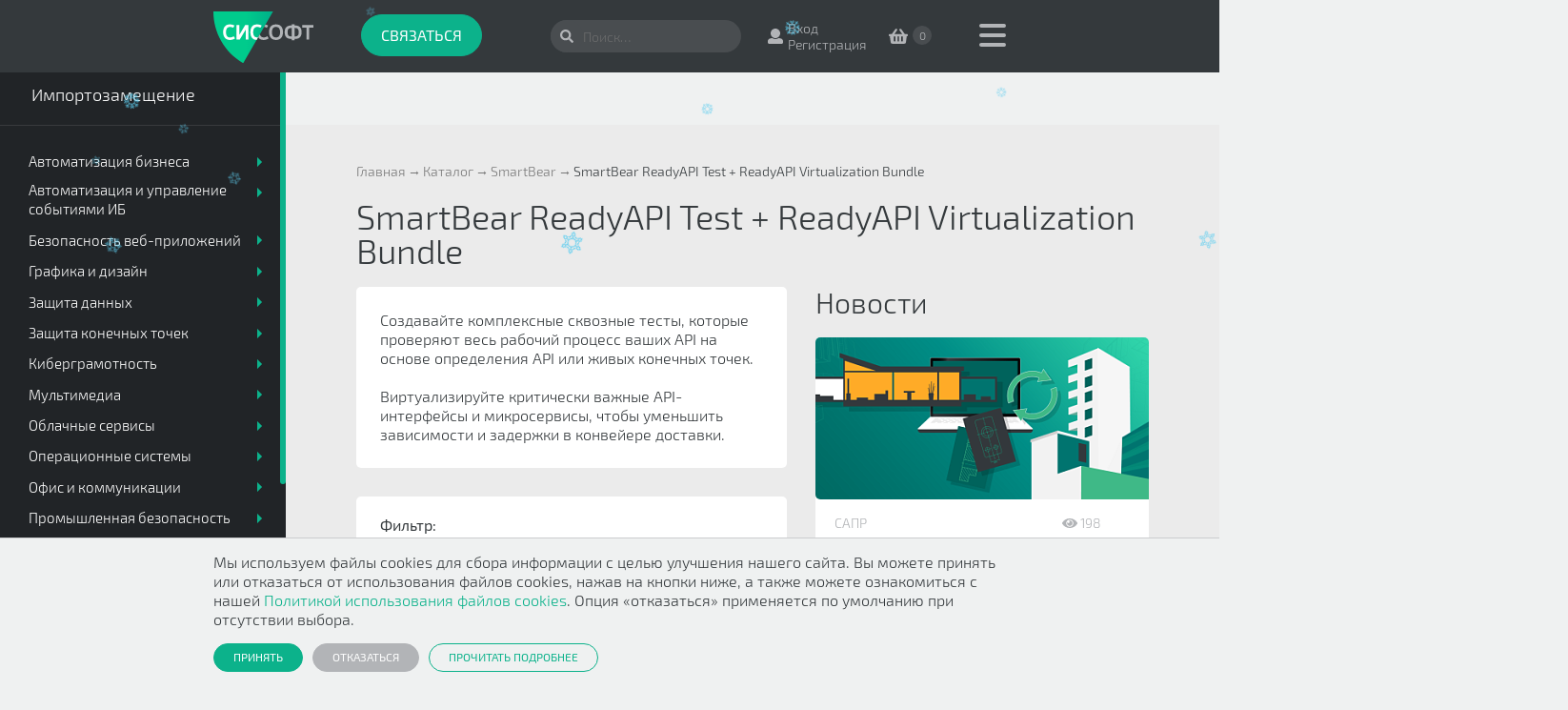

--- FILE ---
content_type: text/html; charset=UTF-8
request_url: https://www.syssoft.ru/SmartBear/smartbear-readyapi-test--readyapi-virtualization-bundle/?set_filter=y
body_size: 87744
content:
<!DOCTYPE html>
<html lang="ru">
<head>
    

<meta charset="utf-8"/>
<meta http-equiv="X-UA-Compatible" content="IE=edge"/>
<meta name="viewport" content="width=device-width, initial-scale=1"/>

<link rel="apple-touch-icon" sizes="180x180" href="/apple-touch-icon.png">
<link rel="icon" type="image/png" sizes="32x32" href="/favicon-32x32.png">
<link rel="icon" type="image/png" sizes="16x16" href="/favicon-16x16.png">
<link rel="manifest" href="/site.webmanifest">

<meta http-equiv="Content-Type" content="text/html; charset=UTF-8" />
<meta name="robots" content="index, follow" />
<meta name="description" content=" электронная доставка продуктов помощь в подборе лицензии. Звоните по 8 800 333-33-71" />
<link href="/bitrix/css/sam.ord/tools.css?17626113251415" type="text/css"  rel="stylesheet" />
<link href="/bitrix/js/ui/design-tokens/dist/ui.design-tokens.css?176261134626358" type="text/css"  rel="stylesheet" />
<link href="/bitrix/js/ui/fonts/opensans/ui.font.opensans.css?17626113472555" type="text/css"  rel="stylesheet" />
<link href="/bitrix/js/main/popup/dist/main.popup.bundle.css?176261134431694" type="text/css"  rel="stylesheet" />
<link href="/local/templates/.default/components/bitrix/catalog.smart.filter/catalog_variants/style.css?176648150518695" type="text/css"  rel="stylesheet" />
<link href="/local/components/webtu/catalog.section/templates/sect/style.css?17664815034581" type="text/css"  rel="stylesheet" />
<link href="/local/templates/.default/css/lib/normalize.min.css?17664815062154" type="text/css"  data-template-style="true"  rel="stylesheet" />
<link href="/local/templates/.default/css/lib/jquery.mCustomScrollbar.css?176648150653583" type="text/css"  data-template-style="true"  rel="stylesheet" />
<link href="/local/templates/.default/css/lib/jquery.fancybox.min.css?176648150612796" type="text/css"  data-template-style="true"  rel="stylesheet" />
<link href="/local/templates/.default/css/lib/owl.carousel.min.css?17664815062937" type="text/css"  data-template-style="true"  rel="stylesheet" />
<link href="/local/templates/.default/css/common/fonts.css?1766481506311" type="text/css"  data-template-style="true"  rel="stylesheet" />
<link href="/local/templates/.default/css/common/global.css?17664815061124" type="text/css"  data-template-style="true"  rel="stylesheet" />
<link href="/local/templates/.default/css/common/common.css?17664815062486" type="text/css"  data-template-style="true"  rel="stylesheet" />
<link href="/local/templates/.default/css/block/header.css?176648150612445" type="text/css"  data-template-style="true"  rel="stylesheet" />
<link href="/local/templates/.default/css/block/footer.css?17664815065248" type="text/css"  data-template-style="true"  rel="stylesheet" />
<link href="/local/templates/.default/css/block/search.css?176648150621747" type="text/css"  data-template-style="true"  rel="stylesheet" />
<link href="/local/templates/s4_template_main/jqueryui/jquery-ui.min.css?176648150620023" type="text/css"  data-template-style="true"  rel="stylesheet" />
<link href="/local/templates/s4_template_main/css/tooltipster.bundle.min.css?17664815066495" type="text/css"  data-template-style="true"  rel="stylesheet" />
<link href="/local/templates/s4_template_main/css/tooltipster-sideTip-borderless.min.css?17664815061806" type="text/css"  data-template-style="true"  rel="stylesheet" />
<link href="/local/templates/s4_template_main/css/style.css?1766481506183019" type="text/css"  data-template-style="true"  rel="stylesheet" />
<link href="/local/templates/.default/components/bitrix/menu/main_menu/style.css?1766481505116" type="text/css"  data-template-style="true"  rel="stylesheet" />
<link href="/local/templates/.default/components/bitrix/search.title/visual/style.css?17664815064084" type="text/css"  data-template-style="true"  rel="stylesheet" />
<link href="/local/templates/.default/components/bitrix/menu/s4_catalog_main_menu_accordion/style.css?17664815052603" type="text/css"  data-template-style="true"  rel="stylesheet" />
<link href="/local/templates/s4_template_main/styles.css?1766481506202" type="text/css"  data-template-style="true"  rel="stylesheet" />
<script>if(!window.BX)window.BX={};if(!window.BX.message)window.BX.message=function(mess){if(typeof mess==='object'){for(let i in mess) {BX.message[i]=mess[i];} return true;}};</script>
<script>(window.BX||top.BX).message({"JS_CORE_LOADING":"Загрузка...","JS_CORE_NO_DATA":"- Нет данных -","JS_CORE_WINDOW_CLOSE":"Закрыть","JS_CORE_WINDOW_EXPAND":"Развернуть","JS_CORE_WINDOW_NARROW":"Свернуть в окно","JS_CORE_WINDOW_SAVE":"Сохранить","JS_CORE_WINDOW_CANCEL":"Отменить","JS_CORE_WINDOW_CONTINUE":"Продолжить","JS_CORE_H":"ч","JS_CORE_M":"м","JS_CORE_S":"с","JSADM_AI_HIDE_EXTRA":"Скрыть лишние","JSADM_AI_ALL_NOTIF":"Показать все","JSADM_AUTH_REQ":"Требуется авторизация!","JS_CORE_WINDOW_AUTH":"Войти","JS_CORE_IMAGE_FULL":"Полный размер"});</script>

<script src="/bitrix/js/main/core/core.js?1762611340511455"></script>

<script>BX.Runtime.registerExtension({"name":"main.core","namespace":"BX","loaded":true});</script>
<script>BX.setJSList(["\/bitrix\/js\/main\/core\/core_ajax.js","\/bitrix\/js\/main\/core\/core_promise.js","\/bitrix\/js\/main\/polyfill\/promise\/js\/promise.js","\/bitrix\/js\/main\/loadext\/loadext.js","\/bitrix\/js\/main\/loadext\/extension.js","\/bitrix\/js\/main\/polyfill\/promise\/js\/promise.js","\/bitrix\/js\/main\/polyfill\/find\/js\/find.js","\/bitrix\/js\/main\/polyfill\/includes\/js\/includes.js","\/bitrix\/js\/main\/polyfill\/matches\/js\/matches.js","\/bitrix\/js\/ui\/polyfill\/closest\/js\/closest.js","\/bitrix\/js\/main\/polyfill\/fill\/main.polyfill.fill.js","\/bitrix\/js\/main\/polyfill\/find\/js\/find.js","\/bitrix\/js\/main\/polyfill\/matches\/js\/matches.js","\/bitrix\/js\/main\/polyfill\/core\/dist\/polyfill.bundle.js","\/bitrix\/js\/main\/core\/core.js","\/bitrix\/js\/main\/polyfill\/intersectionobserver\/js\/intersectionobserver.js","\/bitrix\/js\/main\/lazyload\/dist\/lazyload.bundle.js","\/bitrix\/js\/main\/polyfill\/core\/dist\/polyfill.bundle.js","\/bitrix\/js\/main\/parambag\/dist\/parambag.bundle.js"]);
</script>
<script>BX.Runtime.registerExtension({"name":"sam.ord.tippy","namespace":"window","loaded":true});</script>
<script>BX.Runtime.registerExtension({"name":"ui.dexie","namespace":"BX.DexieExport","loaded":true});</script>
<script>BX.Runtime.registerExtension({"name":"ls","namespace":"window","loaded":true});</script>
<script>BX.Runtime.registerExtension({"name":"fx","namespace":"window","loaded":true});</script>
<script>BX.Runtime.registerExtension({"name":"fc","namespace":"window","loaded":true});</script>
<script>BX.Runtime.registerExtension({"name":"pull.protobuf","namespace":"BX","loaded":true});</script>
<script>BX.Runtime.registerExtension({"name":"rest.client","namespace":"window","loaded":true});</script>
<script>(window.BX||top.BX).message({"pull_server_enabled":"Y","pull_config_timestamp":1762590873,"shared_worker_allowed":"Y","pull_guest_mode":"N","pull_guest_user_id":0,"pull_worker_mtime":1762611344});(window.BX||top.BX).message({"PULL_OLD_REVISION":"Для продолжения корректной работы с сайтом необходимо перезагрузить страницу."});</script>
<script>BX.Runtime.registerExtension({"name":"pull.client","namespace":"BX","loaded":true});</script>
<script>BX.Runtime.registerExtension({"name":"pull","namespace":"window","loaded":true});</script>
<script>BX.Runtime.registerExtension({"name":"ui.design-tokens","namespace":"window","loaded":true});</script>
<script>BX.Runtime.registerExtension({"name":"ui.fonts.opensans","namespace":"window","loaded":true});</script>
<script>BX.Runtime.registerExtension({"name":"main.popup","namespace":"BX.Main","loaded":true});</script>
<script>BX.Runtime.registerExtension({"name":"popup","namespace":"window","loaded":true});</script>
<script>(window.BX||top.BX).message({"LANGUAGE_ID":"ru","FORMAT_DATE":"DD.MM.YYYY","FORMAT_DATETIME":"DD.MM.YYYY HH:MI:SS","COOKIE_PREFIX":"NEW_SYSSOFT","SERVER_TZ_OFFSET":"10800","UTF_MODE":"Y","SITE_ID":"s1","SITE_DIR":"\/","USER_ID":"","SERVER_TIME":1768604280,"USER_TZ_OFFSET":0,"USER_TZ_AUTO":"Y","bitrix_sessid":"7c74ef54c73b45097d98528865177e79"});</script>


<script src="/bitrix/js/webtu.recaptchav3/script.js?17626113519628"></script>
<script src="https://www.google.com/recaptcha/api.js?onload=onloadRecaptcha3&render=explicit"></script>
<script src="/bitrix/js/sam.ord/tools.js?17626113452591"></script>
<script src="/bitrix/js/ui/dexie/dist/dexie.bundle.js?1762611346218847"></script>
<script src="/bitrix/js/main/core/core_ls.js?17626113414201"></script>
<script src="/bitrix/js/main/core/core_fx.js?176261134116888"></script>
<script src="/bitrix/js/main/core/core_frame_cache.js?176261134116945"></script>
<script src="/bitrix/js/pull/protobuf/protobuf.js?1762611344274055"></script>
<script src="/bitrix/js/pull/protobuf/model.js?176261134470928"></script>
<script src="/bitrix/js/rest/client/rest.client.js?176261134417414"></script>
<script src="/bitrix/js/pull/client/pull.client.js?176261134483861"></script>
<script src="https://use.fontawesome.com/releases/v5.0.6/js/all.js"></script>
<script src="/bitrix/js/main/popup/dist/main.popup.bundle.js?1762611344119952"></script>
<!-- CarrotQuest BEGIN -->
<script type="text/javascript">
(function(){
	if (typeof carrotquest === 'undefined') {
	var s = document.createElement('script'); s.type = 'text/javascript'; s.async = true;
	s.src = '//cdn.carrotquest.io/api.min.js';
	var x = document.getElementsByTagName('head')[0]; x.appendChild(s);

	carrotquest = {}; window.carrotquestasync = []; carrotquest.settings = {};
	m = ['connect', 'track', 'identify', 'auth'];
	function Build(name, args){return function(){window.carrotquestasync.push(name, arguments);} }
	for (var i = 0; i < m.length; i++) carrotquest[m[i]] = Build(m[i]);
	}
})();
carrotquest.connect('28701-b5ad409dbd45aeb74f8e0d676c');

</script>
<!-- CarrotQuest END -->
<script>
					(function () {
						"use strict";

						var counter = function ()
						{
							var cookie = (function (name) {
								var parts = ("; " + document.cookie).split("; " + name + "=");
								if (parts.length == 2) {
									try {return JSON.parse(decodeURIComponent(parts.pop().split(";").shift()));}
									catch (e) {}
								}
							})("BITRIX_CONVERSION_CONTEXT_s1");

							if (cookie && cookie.EXPIRE >= BX.message("SERVER_TIME"))
								return;

							var request = new XMLHttpRequest();
							request.open("POST", "/bitrix/tools/conversion/ajax_counter.php", true);
							request.setRequestHeader("Content-type", "application/x-www-form-urlencoded");
							request.send(
								"SITE_ID="+encodeURIComponent("s1")+
								"&sessid="+encodeURIComponent(BX.bitrix_sessid())+
								"&HTTP_REFERER="+encodeURIComponent(document.referrer)
							);
						};

						if (window.frameRequestStart === true)
							BX.addCustomEvent("onFrameDataReceived", counter);
						else
							BX.ready(counter);
					})();
				</script>



<script src="/local/templates/.default/js/lib/jquery.min.js?176648150688151"></script>
<script src="/local/templates/.default/js/lib/jquery.customSelect.min.js?17664815062134"></script>
<script src="/local/templates/.default/js/lib/jquery.maskedinput.min.js?17664815064324"></script>
<script src="/local/templates/.default/js/lib/jquery.autocomplete.min.js?176648150612958"></script>
<script src="/local/templates/.default/js/lib/jquery.mCustomScrollbar.concat.min.js?176648150645479"></script>
<script src="/local/templates/.default/js/lib/jquery.fancybox.min.js?176648150668253"></script>
<script src="/local/templates/.default/js/lib/owl.carousel.min.js?176648150642766"></script>
<script src="/local/templates/s4_template_main/jqueryui/jquery-ui.min.js?176648150658450"></script>
<script src="/local/templates/s4_template_main/jqueryui/jquery.ui.datepicker-ru.js?17664815061117"></script>
<script src="/local/templates/s4_template_main/js/vendor/tooltipster.bundle.min.js?176648150639900"></script>
<script src="/local/templates/s4_template_main/js/plugins.js?176648150610274"></script>
<script src="/local/templates/s4_template_main/js/main.js?176648150627965"></script>
<script src="/local/components/webtu/favorites.line/templates/invisible/script.js?176648150310281"></script>
<script src="/local/templates/.default/components/bitrix/menu/main_menu/script.js?17664815051265"></script>
<script src="/local/components/bitrix/search.title/script.js?176648150212015"></script>
<script src="/local/components/webtu/sale.basket.basket.line/templates/.default/script.js?17664815035335"></script>
<script src="/local/templates/.default/components/bitrix/menu/s4_catalog_main_menu_accordion/script.js?1766481505848"></script>
<script src="/local/templates/.default/components/bitrix/catalog.smart.filter/catalog_variants/script.js?176648150522097"></script>
<script src="/local/components/webtu/catalog.section/templates/sect/script.js?176648150357404"></script>
<script src="/local/components/webtu/feedback.trial/templates/.default/script.js?17664815032449"></script>
<script src="/local/components/webtu/feedback.query_price/templates/no_cache/script.js?17664815034754"></script>
<script src="/local/components/syssoft/feedback.query_price_fiz_lico/templates/no_cache/script.js?17664815031969"></script>


<link rel="canonical" href="https://www.syssoft.ru/SmartBear/smartbear-readyapi-test--readyapi-virtualization-bundle/" />

<title>SmartBear ReadyAPI Test + ReadyAPI Virtualization Bundle - лицензия, русская версия, цена - на Syssoft.ru</title>
<!-- Микроразметка -->
<script type="application/ld+json">
{
    "@context": "https://schema.org",
    "@type": "Organization",
    "name": "ООО «Системный софт»",
    "url": "syssoft.ru",
    "description": "«Системный софт» — технологический партнер, консультант, интегратор. Эксперт в реализации инфраструктурных проектов, развертывании частных и публичных облаков, внедрении программного и аппаратного обеспечения.",
    "email": "info@syssoft.ru",
    "telephone": "+7 495 646 14 71",
    "address": {
        "@type": "PostalAddress",
        "streetAddress": "1-ый Волоколамский проезд",
        "addressLocality": "Москва",
        "postalCode": "123060",
        "addressCountry": "Россия"
    }
}
</script>
<script type="application/ld+json">
{
    "@context": "https://schema.org",
    "@type": "ItemList",
    "name": "Варианты поставки",
    "itemListElement": [
        {
            "@type": "ListItem",
            "position": 1,
            "item": {
                "@context": "https://schema.org",
                "@type": "Product",
                "name": "SmartBear ReadyAPI Test + SmartBear ReadyAPI Performance Small Bundle Fixed User Subscription License (1 Year Subscription)",
                "description": "Временная лицензия на 1 год",
                "url": "https://www.syssoft.ru/SmartBear/smartbear-readyapi-test--readyapi-virtualization-bundle/926442/",
                "sku": "RTEL-1Y-SBN-NL",
                "mpn": "RTEL-1Y-SBN-NL"
            }
        },
        {
            "@type": "ListItem",
            "position": 2,
            "item": {
                "@context": "https://schema.org",
                "@type": "Product",
                "name": "SmartBear ReadyAPI Test + SmartBear ReadyAPI Performance Small Bundle Floating User Subscription License (1 Year Subscription)",
                "description": "Временная лицензия на 1 год",
                "url": "https://www.syssoft.ru/SmartBear/smartbear-readyapi-test--readyapi-virtualization-bundle/926554/",
                "sku": "RTEL-1Y-SBN-FL",
                "mpn": "RTEL-1Y-SBN-FL"
            }
        },
        {
            "@type": "ListItem",
            "position": 3,
            "item": {
                "@context": "https://schema.org",
                "@type": "Product",
                "name": "SmartBear ReadyAPI Test + SmartBear ReadyAPI Performance Small Bundle Fixed User Subscription License (2 Year Subscription)",
                "description": "Временная лицензия на 2 года",
                "url": "https://www.syssoft.ru/SmartBear/smartbear-readyapi-test--readyapi-virtualization-bundle/2223453/",
                "sku": "RTEL-2Y-SBN-NL",
                "mpn": "RTEL-2Y-SBN-NL"
            }
        },
        {
            "@type": "ListItem",
            "position": 4,
            "item": {
                "@context": "https://schema.org",
                "@type": "Product",
                "name": "SmartBear ReadyAPI Test + SmartBear ReadyAPI Performance Small Bundle Floating User Subscription License (2 Year Subscription)",
                "description": "Временная лицензия на 2 года",
                "url": "https://www.syssoft.ru/SmartBear/smartbear-readyapi-test--readyapi-virtualization-bundle/926501/",
                "sku": "RTEL-2Y-SBN-FL",
                "mpn": "RTEL-2Y-SBN-FL"
            }
        },
        {
            "@type": "ListItem",
            "position": 5,
            "item": {
                "@context": "https://schema.org",
                "@type": "Product",
                "name": "SmartBear ReadyAPI Test + SmartBear ReadyAPI Performance Small Bundle Fixed User Subscription License (3 Year Subscription)",
                "description": "Временная лицензия на 3 года",
                "url": "https://www.syssoft.ru/SmartBear/smartbear-readyapi-test--readyapi-virtualization-bundle/926419/",
                "sku": "RTEL-3Y-SBN-NL",
                "mpn": "RTEL-3Y-SBN-NL"
            }
        },
        {
            "@type": "ListItem",
            "position": 6,
            "item": {
                "@context": "https://schema.org",
                "@type": "Product",
                "name": "SmartBear ReadyAPI Test + SmartBear ReadyAPI Performance Small Bundle Floating User Subscription License (3 Year Subscription)",
                "description": "Временная лицензия на 3 года",
                "url": "https://www.syssoft.ru/SmartBear/smartbear-readyapi-test--readyapi-virtualization-bundle/926445/",
                "sku": "RTEL-3Y-SBN-FL",
                "mpn": "RTEL-3Y-SBN-FL"
            }
        },
        {
            "@type": "ListItem",
            "position": 7,
            "item": {
                "@context": "https://schema.org",
                "@type": "Product",
                "name": "SmartBear ReadyAPI Test + SmartBear ReadyAPI Performance Small Bundle Fixed User Subscription License (1 Year Renewal)",
                "description": "Продление технической поддержки на 1 год.",
                "url": "https://www.syssoft.ru/SmartBear/smartbear-readyapi-test--readyapi-virtualization-bundle/2223455/",
                "sku": "RTEL-1Y-SBR-NL",
                "mpn": "RTEL-1Y-SBR-NL"
            }
        },
        {
            "@type": "ListItem",
            "position": 8,
            "item": {
                "@context": "https://schema.org",
                "@type": "Product",
                "name": "SmartBear ReadyAPI Test + SmartBear ReadyAPI Performance Small Bundle Floating User Subscription License (1 Year Renewal)",
                "description": "Продление технической поддержки на 1 год.",
                "url": "https://www.syssoft.ru/SmartBear/smartbear-readyapi-test--readyapi-virtualization-bundle/2223457/",
                "sku": "RTEL-1Y-SBR-FL",
                "mpn": "RTEL-1Y-SBR-FL"
            }
        }
    ]
}
</script>
<!-- Микроразметка -->
    <!-- Template-specific Stylesheets -->
                    
    <!-- Scripts -->
                    
</head>
<body>

<!-- Preloader -->
<!-- <div class="preloader" id="preloader"><img src="/local/templates/s1_template_main/img/page-logo.svg" alt="Системный софт" title="Системный софт" /></div> -->

<!-- No script warning -->
<noscript>
    <div id="noScriptWarning">
        К сожалению, ваш браузер <strong>не поддерживает</strong> JavaScript.
        Пожалуйста, <a href="http://browsehappy.com/" target="_blank" rel="nofollow">обновите</a> ваш браузер или включите поддержку JavaScript для корректного отображения страницы.
    </div>
</noscript>

<!-- Outdated browser warning -->
<!--[if lte IE 10]>
<div id="outdatedBrowserWarning">
    Вы используете <strong>устаревший</strong> браузер. Пожалуйста,
    <a href="http://browsehappy.com/" target="_blank" rel="nofollow">обновите</a> ваш браузер
    для корректного отображения страницы.
</div>
<![endif]-->

<script type="text/javascript">
	BX.message({
		FL_TEXT_USER: 'Для добавления элемента в избранное, пожалуйста, зарегистрируйтесь',
        FL_BTM_ADD: 'Добавить в избранное',
        FL_BTM_DELETE: 'Удалить из избранного',
	});
    
    var obbx_2502438151_FL = new FavoritesLineComponent({'CONFIG':{'SITE_ID':'s1','PATH':'/local/components/webtu/favorites.line','URL_PAGE':'/magazin/personal/izbrannoe/','AUTHORIZED':'N'}});
</script>

<header class="header">
    
    <div class="page-container clearfix">
                <nav class="header_menu"><a href="javascript:void(0)" class="toggle"><span class="t"></span><span class="m"></span><span class="b"></span></a><div class="list"><ul class="clearfix"><li><a href="#portal_0">Новости</a></li><li><a href="#kompaniya_8">Компания</a></li><li><a href="#magazin_14">Каталог</a></li><li><a href="#podderzhka_20">Поддержка</a></li></ul></div></nav><div class="header_sub-menu" id="portal_0"><div class="page-container"><div class="clearfix"><h5 class="title">Новости</h5><a href="javascript:void(0)" class="close"><i class="fas fa-times"></i></a></div><div class="clearfix"><ul class="list clearfix"><li class=""><a href="/novosti-syssoft/"><span class="icon--13 icon"></span><span class="caption">Новости Syssoft</span></a></li><li class=""><a href="/novosti-vendorov/"><span class="icon--15 icon"></span><span class="caption">Новости вендоров</span></a></li><li class=""><a href="/softpower/"><span class="icon--14 icon"></span><span class="caption">SoftPower</span></a></li><li class=""><a href="/anonsy-vebinarov/"><span class="icon--15 icon"></span><span class="caption">Вебинары</span></a></li><li class=""><a href="/zapisi-vebinarov/"><span class="icon--15 icon"></span><span class="caption">Записи вебинаров</span></a></li><li class=""><a href="/kviz-test/"><span class="icon--15 icon"></span><span class="caption">Квиз-тесты</span></a></li><li class=""><a href="/aktsii-i-skidki/"><span class="icon--15 icon"></span><span class="caption">Акции и скидки</span></a></li></ul></div></div></div><div class="header_sub-menu" id="kompaniya_8"><div class="page-container"><div class="clearfix"><h5 class="title">Компания</h5><a href="javascript:void(0)" class="close"><i class="fas fa-times"></i></a></div><div class="clearfix"><ul class="list clearfix"><li class=""><a href="/kompaniya/"><span class="icon--16 icon"></span><span class="caption">О компании</span></a></li><li class=""><a href="/kompaniya/sertifikaty/"><span class="icon--17 icon"></span><span class="caption">Сертификаты</span></a></li><li class=""><a href="/kompaniya/otzivy/"><span class="icon--19 icon"></span><span class="caption">Отзывы</span></a></li><li class=""><a href="/kompaniya/vakansii/"><span class="icon--20 icon"></span><span class="caption">Вакансии</span></a></li><li class=""><a href="/kompaniya/rekvizity/"><span class="icon--21 icon"></span><span class="caption">Реквизиты</span></a></li></ul></div></div></div><div class="header_sub-menu" id="magazin_14"><div class="page-container"><div class="clearfix"><h5 class="title">Каталог</h5><a href="javascript:void(0)" class="close"><i class="fas fa-times"></i></a></div><div class="clearfix"><ul class="list clearfix"><li class=""><a href="/magazin/"><span class="icon--1 icon"></span><span class="caption">Программное<br />обеспечение</span></a></li><li class=""><a href="/magazin/import-replace/"><span class="icon--1 icon"></span><span class="caption">Импортозамещение</span></a></li><li class=""><a href="/magazin/dealer/"><span class="icon--1 icon"></span><span class="caption">Каталог для дилеров</span></a></li><li class=""><a href="/apparatnye-resheniya/"><span class="icon--1 icon"></span><span class="caption">Аппаратные решения</span></a></li><li class=""><a href="/uslugi/"><span class="icon--1 icon"></span><span class="caption">Услуги</span></a></li></ul></div></div></div><div class="header_sub-menu" id="podderzhka_20"><div class="page-container"><div class="clearfix"><h5 class="title">Поддержка</h5><a href="javascript:void(0)" class="close"><i class="fas fa-times"></i></a></div><div class="clearfix"><ul class="list clearfix"><li class=""><a href="/podderzhka/kontakty/"><span class="icon--22 icon"></span><span class="caption">Контакты</span></a></li><li class=""><a href="/podderzhka/dlya-dilerov/"><span class="icon--23 icon"></span><span class="caption">Для дилеров</span></a></li><li class=""><a href="/podderzhka/voprosy/"><span class="icon--24 icon"></span><span class="caption">Вопросы</span></a></li><li class=""><a href="/podderzhka/kak-zakazat/"><span class="icon--25 icon"></span><span class="caption">Как заказать</span></a></li><li class=""><a href="/podderzhka/garantiya-i-vozvrat/"><span class="icon--26 icon"></span><span class="caption">Гарантия<br />и возврат</span></a></li></ul></div></div></div>
        <a href="/" class="header_logo"><img src="/local/templates/s1_template_main/img/page-logo.svg" alt="Системный софт" title="Системный софт" /></a>

        <div class="header_phones">
            <div class="aligner">
                                <a href="#" class="button--2 button--large button js-phone-button-call">Связаться</a>            </div>
        </div>

        <div class="header_actions">
            <div id="title-search" class="search-bar-wrapper">
	<form class="search-bar" action="/search/">
        <input id="title-search-input" class="input-field" type="text" name="q" placeholder="Поиск&hellip;" value="" autocomplete="off" />
        <input type="hidden" name="where" value="iblock_s4_catalog" />
        
        <button class="submit" type="submit" name="s"><i class="fas fa-search"></i></button>
	</form>
</div>
<script>
	BX.ready(function(){
		new JCTitleSearch({
			'AJAX_PAGE' : '/SmartBear/smartbear-readyapi-test--readyapi-virtualization-bundle/?set_filter=y',
			'CONTAINER_ID': 'title-search',
			'INPUT_ID': 'title-search-input',
			'MIN_QUERY_LEN': 2
		});
	});
</script><span class="link link--profile"><i class="fas fa-user"></i><span class="text_entrance-register"><a href="/auth/">Вход</a><br><a href="/auth/?register=yes">Регистрация</a></span></span><script>
var bx_basket7QON1y = new BitrixSmallCart;
</script>
<div id="bx_basket7QON1y" class="bx-basket bx-opener"><!--'start_frame_cache_bx_basket7QON1y'--><a href="/magazin/personal/cart/" class="link link--cart"><i class="fas fa-shopping-basket" ></i><span class="count"> 0 </span></a><!--'end_frame_cache_bx_basket7QON1y'--></div>
<script type="text/javascript">
	bx_basket7QON1y.siteId       = 's1';
	bx_basket7QON1y.cartId       = 'bx_basket7QON1y';
	bx_basket7QON1y.ajaxPath     = '/local/components/webtu/sale.basket.basket.line/ajax.php';
	bx_basket7QON1y.templateName = '.default';
	bx_basket7QON1y.arParams     =  {'SITE_ID':'s1','HIDE_ON_BASKET_PAGES':'Y','PATH_TO_AUTHORIZE':'/auth/?register=yes','PATH_TO_BASKET':'/magazin/personal/cart/','PATH_TO_ORDER':'/magazin/personal/orders/make/','PATH_TO_PERSONAL':'/magazin/personal/','PATH_TO_PROFILE':'/magazin/personal/','PATH_TO_REGISTER':'/auth/?register=yes','POSITION_FIXED':'N','SHOW_AUTHOR':'N','SHOW_EMPTY_VALUES':'Y','SHOW_NUM_PRODUCTS':'Y','SHOW_PERSONAL_LINK':'N','SHOW_PRODUCTS':'N','SHOW_REGISTRATION':'N','SHOW_TOTAL_PRICE':'Y','CACHE_TYPE':'A','SHOW_DELAY':'Y','SHOW_NOTAVAIL':'Y','SHOW_IMAGE':'Y','SHOW_PRICE':'Y','SHOW_SUMMARY':'Y','POSITION_VERTICAL':'top','POSITION_HORIZONTAL':'right','AJAX':'N','~SITE_ID':'s1','~HIDE_ON_BASKET_PAGES':'Y','~PATH_TO_AUTHORIZE':'/auth/?register=yes','~PATH_TO_BASKET':'/magazin/personal/cart/','~PATH_TO_ORDER':'/magazin/personal/orders/make/','~PATH_TO_PERSONAL':'/magazin/personal/','~PATH_TO_PROFILE':'/magazin/personal/','~PATH_TO_REGISTER':'/auth/?register=yes','~POSITION_FIXED':'N','~SHOW_AUTHOR':'N','~SHOW_EMPTY_VALUES':'Y','~SHOW_NUM_PRODUCTS':'Y','~SHOW_PERSONAL_LINK':'N','~SHOW_PRODUCTS':'N','~SHOW_REGISTRATION':'N','~SHOW_TOTAL_PRICE':'Y','~CACHE_TYPE':'A','~SHOW_DELAY':'Y','~SHOW_NOTAVAIL':'Y','~SHOW_IMAGE':'Y','~SHOW_PRICE':'Y','~SHOW_SUMMARY':'Y','~POSITION_VERTICAL':'top','~POSITION_HORIZONTAL':'right','~AJAX':'N','cartId':'bx_basket7QON1y'}; // TODO \Bitrix\Main\Web\Json::encode
	bx_basket7QON1y.closeMessage = 'Скрыть';
	bx_basket7QON1y.openMessage  = 'Раскрыть';
	bx_basket7QON1y.activate();
</script>        </div>
    </div>
</header>

<div class="main-panel">
    <a href="#" class="main-panel_close"><i class="fas fa-arrow-left"></i></a>

    

    <div class="main-panel_scroller">

                <a href="/magazin/" class="vendors active">Каталог ПО</a>
        <a href="/magazin/import-replace/" class="vendors ">Импортозамещение</a>

        <div class="catalog-divider"></div>
        
        
                <div class="main-panel_menu-1"><ul class="upper"><li class="has-sub-menu"><a href="/magazin/catalog-po/avtomatizatsiya_biznesa/"><span class="aligner">Автоматизация бизнеса</span></a><ul class="middle"><li class=""><a href="/magazin/catalog-po/avtomatizatsiya_biznesa/aiinstrumenty/"><span class="aligner">AI-инструменты</span></a></li><li class=""><a href="/magazin/catalog-po/avtomatizatsiya_biznesa/crmerp_sistemy/"><span class="aligner">CRM/ERP системы</span></a></li><li class=""><a href="/magazin/catalog-po/avtomatizatsiya_biznesa/hrm_sistemy/"><span class="aligner">HRM системы</span></a></li><li class=""><a href="/magazin/catalog-po/avtomatizatsiya_biznesa/po_dlya_onlayn_obucheniya_lms/"><span class="aligner">ПО для онлайн обучения (LMS)</span></a></li><li class=""><a href="/magazin/catalog-po/avtomatizatsiya_biznesa/upravlenie_logistikoy/"><span class="aligner">Управление логистикой</span></a></li><li class=""><a href="/magazin/catalog-po/avtomatizatsiya_biznesa/upravlenie_proektami_i_protsessami/"><span class="aligner">Управление проектами и процессами</span></a></li><li class=""><a href="/magazin/catalog-po/avtomatizatsiya_biznesa/upravlenie_saytami_i_korporativnymi_portalami/"><span class="aligner">Управление сайтами и корпоративными порталами</span></a></li></ul></li><li class="has-sub-menu"><a href="/magazin/catalog-po/avtomatizatsiya_i_upravlenie_sobytiyami_ib/"><span class="aligner">Автоматизация и управление событиями ИБ</span></a><ul class="middle"><li class=""><a href="/magazin/catalog-po/avtomatizatsiya_i_upravlenie_sobytiyami_ib/rasshirennoe-obnaruzhenie-i-reagirovanie-na-slozhnye-ugrozy-i-tselevye-ataki/"><span class="aligner">Расширенное обнаружение и реагирование на сложные угрозы и целевые атаки</span></a></li><li class=""><a href="/magazin/catalog-po/avtomatizatsiya_i_upravlenie_sobytiyami_ib/sbor_i_korrelyatsiya_sobytiy_ib_siem/"><span class="aligner">Сбор и корреляция событий ИБ (SIEM)</span></a></li><li class=""><a href="/magazin/catalog-po/avtomatizatsiya_i_upravlenie_sobytiyami_ib/upravlenie-intsidentami-i-avtomatizatsiya-reagirovaniya-soar-irp/"><span class="aligner">Управление инцидентами и автоматизация реагирования (SOAR/IRP)</span></a></li></ul></li><li class="has-sub-menu"><a href="/magazin/catalog-po/bezopasnost_vebprilozheniy/"><span class="aligner">Безопасность веб-приложений</span></a><ul class="middle"><li class=""><a href="/magazin/catalog-po/bezopasnost_vebprilozheniy/asocaspm_resheniya/"><span class="aligner">ASOC/ASPM решения</span></a></li><li class=""><a href="/magazin/catalog-po/bezopasnost_vebprilozheniy/zashchita_vebprilozheniy_waf/"><span class="aligner">Защита веб-приложений (WAF)</span></a></li><li class=""><a href="/magazin/catalog-po/bezopasnost_vebprilozheniy/zashchita_ot_ddos_atak/"><span class="aligner">Защита от DDoS атак</span></a></li></ul></li><li class="has-sub-menu"><a href="/magazin/catalog-po/grafika_i_dizayn/"><span class="aligner">Графика и дизайн</span></a><ul class="middle"><li class=""><a href="/magazin/catalog-po/grafika_i_dizayn/graficheskie_redaktory/"><span class="aligner">Графические редакторы</span></a></li><li class=""><a href="/magazin/catalog-po/grafika_i_dizayn/obrabotka_fotografiy/"><span class="aligner">Обработка фотографий</span></a></li><li class=""><a href="/magazin/catalog-po/grafika_i_dizayn/po_dlya_3danimatsii/"><span class="aligner">ПО для 3D-анимации</span></a></li><li class=""><a href="/magazin/catalog-po/grafika_i_dizayn/prototipirovanie_interfeysov/"><span class="aligner">Прототипирование интерфейсов</span></a></li><li class=""><a href="/magazin/catalog-po/grafika_i_dizayn/redaktory-delovoy-i-tekhnicheskoy-grafiki/"><span class="aligner">Редакторы деловой и технической графики</span></a></li><li class=""><a href="/magazin/catalog-po/grafika_i_dizayn/redaktory_kart_dlya_navigatsii/"><span class="aligner">Редакторы карт для навигации</span></a></li></ul></li><li class="has-sub-menu"><a href="/magazin/catalog-po/zashchita_dannykh/"><span class="aligner">Защита данных</span></a><ul class="middle"><li class=""><a href="/magazin/catalog-po/zashchita_dannykh/zashchita_ot_spama/"><span class="aligner">Защита от спама</span></a></li><li class=""><a href="/magazin/catalog-po/zashchita_dannykh/zashchita_ot_utechek_dannykh_dlp/"><span class="aligner">Защита от утечек данных (DLP)</span></a></li><li class=""><a href="/magazin/catalog-po/zashchita_dannykh/kontrol_privilegirovannykh_polzovateley_pam/"><span class="aligner">Контроль привилегированных пользователей (PAM)</span></a></li><li class=""><a href="/magazin/catalog-po/zashchita_dannykh/maskirovanie_dannykh/"><span class="aligner">Маскирование данных</span></a></li><li class=""><a href="/magazin/catalog-po/zashchita_dannykh/mnogofaktornaya_autentifikatsiya_mfa/"><span class="aligner">Многофакторная аутентификация (MFA)</span></a></li><li class=""><a href="/magazin/catalog-po/zashchita_dannykh/skaner_iskhodnogo_koda/"><span class="aligner">Сканер исходного кода</span></a></li><li class=""><a href="/magazin/catalog-po/zashchita_dannykh/upravlenie_dostupom_k_nestrukturirovannym_dannym_dcap/"><span class="aligner">Управление доступом к неструктурированным данным (DCAP)</span></a></li><li class=""><a href="/magazin/catalog-po/zashchita_dannykh/upravlenie_mobilnymi_ustroystvami_mdm/"><span class="aligner">Управление мобильными устройствами (MDM)</span></a></li><li class=""><a href="/magazin/catalog-po/zashchita_dannykh/upravlenie_pravami_dostupa_idm/"><span class="aligner">Управление правами доступа (IDM)</span></a></li></ul></li><li class="has-sub-menu"><a href="/magazin/catalog-po/zashchita_konechnykh_tochek/"><span class="aligner">Защита конечных точек</span></a><ul class="middle"><li class=""><a href="/magazin/catalog-po/zashchita_konechnykh_tochek/antivirusnaya_zashchita_dlya_biznesa/"><span class="aligner">Антивирусная защита для бизнеса</span></a></li><li class=""><a href="/magazin/catalog-po/zashchita_konechnykh_tochek/monitoring_obnaruzhenie_i_reagirovanie_na_ugrozy_mdr/"><span class="aligner">Мониторинг, обнаружение и реагирование на угрозы (MDR)</span></a></li></ul></li><li class="has-sub-menu"><a href="/magazin/catalog-po/kibergramotnost/"><span class="aligner">Киберграмотность</span></a><ul class="middle"><li class=""><a href="/magazin/catalog-po/kibergramotnost/obuchenie_kibergramotnosti/"><span class="aligner">Обучение киберграмотности</span></a></li></ul></li><li class="has-sub-menu"><a href="/magazin/catalog-po/multimedia/"><span class="aligner">Мультимедиа</span></a><ul class="middle"><li class=""><a href="/magazin/catalog-po/multimedia/audioredaktory/"><span class="aligner">Аудиоредакторы</span></a></li><li class=""><a href="/magazin/catalog-po/multimedia/videoredaktory/"><span class="aligner">Видеоредакторы</span></a></li><li class=""><a href="/magazin/catalog-po/multimedia/pleery/"><span class="aligner">Плееры</span></a></li><li class=""><a href="/magazin/catalog-po/multimedia/po_dlya_zapisi_ekrana/"><span class="aligner">ПО для записи экрана</span></a></li></ul></li><li class="has-sub-menu"><a href="/magazin/catalog-po/oblachnye_servisy/"><span class="aligner">Облачные сервисы</span></a><ul class="middle"><li class=""><a href="/magazin/catalog-po/oblachnye_servisy/oblachnye_platformy/"><span class="aligner">Облачные платформы</span></a></li></ul></li><li class="has-sub-menu"><a href="/magazin/catalog-po/operatsionnye_sistemy/"><span class="aligner">Операционные системы</span></a><ul class="middle"><li class=""><a href="/magazin/catalog-po/operatsionnye_sistemy/klientskie_operatsionnye_sistemy/"><span class="aligner">Клиентские операционные системы</span></a></li><li class=""><a href="/magazin/catalog-po/operatsionnye_sistemy/servernye_operatsionnye_sistemy/"><span class="aligner">Серверные операционные системы</span></a></li></ul></li><li class="has-sub-menu"><a href="/magazin/catalog-po/ofis_i_kommunikatsii/"><span class="aligner">Офис и коммуникации</span></a><ul class="middle"><li class=""><a href="/magazin/catalog-po/ofis_i_kommunikatsii/pdf_redaktory_1/"><span class="aligner">PDF редакторы</span></a></li><li class=""><a href="/magazin/catalog-po/ofis_i_kommunikatsii/brauzery/"><span class="aligner">Браузеры</span></a></li><li class=""><a href="/magazin/catalog-po/ofis_i_kommunikatsii/videokonferentssvyaz/"><span class="aligner">Видеоконференцсвязь</span></a></li><li class=""><a href="/magazin/catalog-po/ofis_i_kommunikatsii/obmen_faylami_i_sovmestnaya_rabota/"><span class="aligner">Обмен файлами и совместная работа</span></a></li><li class=""><a href="/magazin/catalog-po/ofis_i_kommunikatsii/ofisnye_prilozheniya_lokalnye/"><span class="aligner">Офисные приложения локальные</span></a></li><li class=""><a href="/magazin/catalog-po/ofis_i_kommunikatsii/ofisnye_prilozheniya_oblachnye/"><span class="aligner">Офисные приложения облачные</span></a></li><li class=""><a href="/magazin/catalog-po/ofis_i_kommunikatsii/po_dlya_arkhivirovaniya_faylov/"><span class="aligner">ПО для архивирования файлов</span></a></li><li class=""><a href="/magazin/catalog-po/ofis_i_kommunikatsii/po_dlya_raboty_s_dokumentami/"><span class="aligner">ПО для работы с документами</span></a></li><li class=""><a href="/magazin/catalog-po/ofis_i_kommunikatsii/pochtovye_sistemy/"><span class="aligner">Почтовые системы</span></a></li><li class=""><a href="/magazin/catalog-po/ofis_i_kommunikatsii/pochtovye_utility/"><span class="aligner">Почтовые утилиты</span></a></li></ul></li><li class="has-sub-menu"><a href="/magazin/catalog-po/promyshlennaya_bezopasnost/"><span class="aligner">Промышленная безопасность</span></a><ul class="middle"><li class=""><a href="/magazin/catalog-po/promyshlennaya_bezopasnost/zashchita_asu_tp/"><span class="aligner">Защита АСУ ТП</span></a></li></ul></li><li class="has-sub-menu"><a href="/magazin/catalog-po/sapr/"><span class="aligner">САПР</span></a><ul class="middle"><li class=""><a href="/magazin/catalog-po/sapr/programmy_dlya_arkhitektorov/"><span class="aligner">Программы для архитекторов</span></a></li><li class=""><a href="/magazin/catalog-po/sapr/programmy_dlya_izyskaniy_i_gis/"><span class="aligner">Программы для изысканий и ГИС</span></a></li><li class=""><a href="/magazin/catalog-po/sapr/programmy_dlya_inzhenernykh_raschyetov/"><span class="aligner">Программы для инженерных расчётов</span></a></li><li class=""><a href="/magazin/catalog-po/sapr/programmy_dlya_inzhenerovkonstruktorov/"><span class="aligner">Программы для инженеров-конструкторов</span></a></li><li class=""><a href="/magazin/catalog-po/sapr/programmy_dlya_infrastrukturnogo_proektirovaniya/"><span class="aligner">Программы для инфраструктурного проектирования</span></a></li><li class=""><a href="/magazin/catalog-po/sapr/programmy_dlya_proektirovaniya/"><span class="aligner">Программы для проектирования</span></a></li><li class=""><a href="/magazin/catalog-po/sapr/programmy_dlya_proektirovaniya_inzhenernykh_sistem/"><span class="aligner">Программы для проектирования инженерных систем</span></a></li><li class=""><a href="/magazin/catalog-po/sapr/programmy_dlya_upravleniya_stroitelstvom/"><span class="aligner">Программы для управления строительством</span></a></li><li class=""><a href="/magazin/catalog-po/sapr/sapr_dlya_mashinostroeniya/"><span class="aligner">САПР для машиностроения</span></a></li><li class=""><a href="/magazin/catalog-po/sapr/sapr_dlya_uchebnykh_zavedeniy/"><span class="aligner">САПР для учебных заведений</span></a></li><li class=""><a href="/magazin/catalog-po/sapr/smetnye_programmy_v_stroitelstve/"><span class="aligner">Сметные программы в строительстве</span></a></li><li class=""><a href="/magazin/catalog-po/sapr/timsistemy/"><span class="aligner">ТИМ-системы</span></a></li><li class=""><a href="/magazin/catalog-po/sapr/drugie_sapr/"><span class="aligner">Другие САПР</span></a></li></ul></li><li class="has-sub-menu"><a href="/magazin/catalog-po/setevaya_bezopasnost/"><span class="aligner">Сетевая безопасность</span></a><ul class="middle"><li class=""><a href="/magazin/catalog-po/setevaya_bezopasnost/kriptoshlyuzy_gost_vpn/"><span class="aligner">Криптошлюзы / ГОСТ VPN</span></a></li><li class=""><a href="/magazin/catalog-po/setevaya_bezopasnost/mezhsetevye_ekrany_ngfw/"><span class="aligner">Межсетевые экраны (NGFW)</span></a></li><li class=""><a href="/magazin/catalog-po/setevaya_bezopasnost/pesochnitsy_sandbox/"><span class="aligner">Песочницы (Sandbox)</span></a></li><li class=""><a href="/magazin/catalog-po/setevaya_bezopasnost/skanery_uyazvimostey/"><span class="aligner">Сканеры уязвимостей</span></a></li></ul></li><li class="has-sub-menu"><a href="/magazin/catalog-po/sistemy_virtualizatsii/"><span class="aligner">Системы виртуализации</span></a><ul class="middle"><li class=""><a href="/magazin/catalog-po/sistemy_virtualizatsii/vdi/"><span class="aligner">VDI</span></a></li><li class=""><a href="/magazin/catalog-po/sistemy_virtualizatsii/konteynerizatsiya/"><span class="aligner">Контейнеризация</span></a></li><li class=""><a href="/magazin/catalog-po/sistemy_virtualizatsii/servernaya_virtualizatsiya/"><span class="aligner">Серверная виртуализация</span></a></li><li class=""><a href="/magazin/catalog-po/sistemy_virtualizatsii/terminalnyy_dostup/"><span class="aligner">Терминальный доступ</span></a></li><li class=""><a href="/magazin/catalog-po/sistemy_virtualizatsii/upravlenie_razlichnymi_sistemami_virtualizatsii/"><span class="aligner">Управление различными системами виртуализации</span></a></li></ul></li><li class="has-sub-menu"><a href="/magazin/catalog-po/sredstva_razrabotki/"><span class="aligner">Средства разработки</span></a><ul class="middle"><li class=""><a href="/magazin/catalog-po/sredstva_razrabotki/platformy_i_sredy_razrabotki/"><span class="aligner">Платформы и среды разработки</span></a></li><li class=""><a href="/magazin/catalog-po/sredstva_razrabotki/po_dlya_raboty_s_bazami_dannykh/"><span class="aligner">ПО для работы с базами данных</span></a></li><li class=""><a href="/magazin/catalog-po/sredstva_razrabotki/sredy_razrabotki_testirovaniya_i_otladki/"><span class="aligner">Среды разработки, тестирования и отладки</span></a></li><li class=""><a href="/magazin/catalog-po/sredstva_razrabotki/upravlenie_zhiznennym_tsiklom_razrabotki/"><span class="aligner">Управление жизненным циклом разработки</span></a></li></ul></li><li class="has-sub-menu"><a href="/magazin/catalog-po/upravlenie_itaktivami/"><span class="aligner">Управление ИТ-активами</span></a><ul class="middle"><li class=""><a href="/magazin/catalog-po/upravlenie_itaktivami/analitika_ispolzovaniya_resursov/"><span class="aligner">Аналитика использования ресурсов</span></a></li><li class=""><a href="/magazin/catalog-po/upravlenie_itaktivami/instrumenty_dlya_migratsii_itservisov/"><span class="aligner">Инструменты для миграции  IT-сервисов</span></a></li><li class=""><a href="/magazin/catalog-po/upravlenie_itaktivami/instrumenty_dlya_otkazoustoychivosti_itservisov/"><span class="aligner">Инструменты для отказоустойчивости IT-сервисов</span></a></li><li class=""><a href="/magazin/catalog-po/upravlenie_itaktivami/menedzher_paroley/"><span class="aligner">Менеджер паролей</span></a></li><li class=""><a href="/magazin/catalog-po/upravlenie_itaktivami/monitoring_infrastruktury/"><span class="aligner">Мониторинг инфраструктуры</span></a></li><li class=""><a href="/magazin/catalog-po/upravlenie_itaktivami/sistemy_rezervnogo_kopirovaniya/"><span class="aligner">Системы резервного копирования</span></a></li><li class=""><a href="/magazin/catalog-po/upravlenie_itaktivami/sistemy_upravleniya_bazami_dannykh/"><span class="aligner">Системы управления базами данных</span></a></li><li class=""><a href="/magazin/catalog-po/upravlenie_itaktivami/sluzhba_katalogov/"><span class="aligner">Служба каталогов</span></a></li><li class=""><a href="/magazin/catalog-po/upravlenie_itaktivami/udalennyy_dostup_i_upravlenie_kompyuterami/"><span class="aligner">Удаленный доступ и управление компьютерами</span></a></li><li class=""><a href="/magazin/catalog-po/upravlenie_itaktivami/upravlenie_i_monitoring_infrastruktury/"><span class="aligner">Управление и мониторинг инфраструктуры</span></a></li><li class=""><a href="/magazin/catalog-po/upravlenie_itaktivami/upravlenie_identifikatsiey_i_dostupom/"><span class="aligner">Управление идентификацией и доступом</span></a></li><li class=""><a href="/magazin/catalog-po/upravlenie_itaktivami/upravlenie_itoperatsiyami_itom/"><span class="aligner">Управление ИТ-операциями (ITOM)</span></a></li><li class=""><a href="/magazin/catalog-po/upravlenie_itaktivami/upravlenie_ituslugami_itsm/"><span class="aligner">Управление ИТ-услугами (ITSM)</span></a></li><li class=""><a href="/magazin/catalog-po/upravlenie_itaktivami/upravlenie_konechnymi_ustroystvami/"><span class="aligner">Управление конечными устройствами</span></a></li><li class=""><a href="/magazin/catalog-po/upravlenie_itaktivami/upravlenie_rabochimi_mestami/"><span class="aligner">Управление рабочими местами</span></a></li><li class=""><a href="/magazin/catalog-po/upravlenie_itaktivami/upravlenie_setyami_predpriyatiya/"><span class="aligner">Управление сетями предприятия</span></a></li><li class=""><a href="/magazin/catalog-po/upravlenie_itaktivami/upravlenie_ustanovkoy_i_obnovleniem_po/"><span class="aligner">Управление установкой и обновлением ПО</span></a></li><li class=""><a href="/magazin/catalog-po/upravlenie_itaktivami/uchet_kompyuterov_i_orgtekhniki/"><span class="aligner">Учет компьютеров и оргтехники</span></a></li></ul></li></ul></div>
        <a href="https://partner.syssoft.ru" class="dealer">Дилерский каталог</a>

                <div class="main-panel_menu-2"><ul><li><a href="/portal/">Новости</a></li><li><a href="/kompaniya/">Компания</a></li><li><a href="/magazin/">Каталог</a></li><li><a href="/podderzhka/">Поддержка</a></li></ul></div>    </div>
</div>

<div class="page-outer">

    <div class="page-inner">
        <div class="page-container">
                        <ul itemscope itemtype="http://schema.org/BreadcrumbList" class="breadcrumbs"><li itemprop="itemListElement" itemscope itemtype="http://schema.org/ListItem"><a itemprop="item" href="/" title="Главная" ><span itemprop="name">Главная</span><meta itemprop="position" content="0" /></a></li><li itemprop="itemListElement" itemscope itemtype="http://schema.org/ListItem"><a itemprop="item" href="/magazin/" title="Каталог" ><span itemprop="name">Каталог</span><meta itemprop="position" content="1" /></a></li><li itemprop="itemListElement" itemscope itemtype="http://schema.org/ListItem"><a itemprop="item" href="/SmartBear/" title="SmartBear" ><span itemprop="name">SmartBear</span><meta itemprop="position" content="2" /></a></li><li itemprop="itemListElement" itemscope itemtype="http://schema.org/ListItem"><span itemprop="name">SmartBear ReadyAPI Test + ReadyAPI Virtualization Bundle</span><meta itemprop="position" content="3" /></li></ul>
            <!-- <h1 class="page-title-1"></h1> -->
<h1 class="page-title-1">SmartBear ReadyAPI Test + ReadyAPI Virtualization Bundle</h1><div class="clearfix">

<div id="bx_1152467294_130060">
    <div class="page-main page-section-2">
                                <article class="product-description content-area page-block page-section-2">
                Создавайте комплексные сквозные тесты, которые проверяют весь рабочий процесс ваших API на основе определения API или живых конечных точек.<br />
<br />
Виртуализируйте критически важные API-интерфейсы и микросервисы, чтобы уменьшить зависимости и задержки в конвейере доставки.<br />

                                                
                <div class="read-more">
                    <a href="javascript:void(0)" class="button--2 button--medium button">Показать еще</a>
                </div>
            </article>
        
        

<form name="arrFilter_form" action="/SmartBear/smartbear-readyapi-test--readyapi-virtualization-bundle/" method="get" class="category-filter clearfix">
    
    
    
    
    <div class="js-large-filter" style="display: none;">
        <a href="javascript:void(0);" onclick="showSmallFilter()" class="close" style="float: right;">
            <i class="fas fa-times"></i>
        </a>

        <h2 class="filter-popup_title page-title-1">
            Фильтр
        </h2>

        <div class="filter-popup_columns">
                                        
                <div class="filter-popup_column">
                    <h3 class="page-title-3">Импортозамещение</h3>
                    
                    
                        <div class="check-box-2">
                            <label data-role="label_arrFilter_694_3776578536" class="bx-filter-param-label  single" for="arrFilter_694_3776578536">
                                <input
                                    type="checkbox"
                                    value="Y"
                                    name="arrFilter_694_3776578536"
                                    id="arrFilter_694_3776578536"
                                                                        onclick="smartFilter.click(this)"
                                    disabled                                />
                                <span class="icon">
                                    <i class="fas fa-check"></i>
                                </span>
                                <span class="caption">
                                    Нет                                                                    </span>

                            </label>
                        </div>

                    
                </div>
                                        
                <div class="filter-popup_column">
                    <h3 class="page-title-3">Вид поставки</h3>
                    
                    
                        <div class="check-box-2">
                            <label data-role="label_arrFilter_647_273106310" class="bx-filter-param-label  single" for="arrFilter_647_273106310">
                                <input
                                    type="checkbox"
                                    value="Y"
                                    name="arrFilter_647_273106310"
                                    id="arrFilter_647_273106310"
                                                                        onclick="smartFilter.click(this)"
                                    disabled                                />
                                <span class="icon">
                                    <i class="fas fa-check"></i>
                                </span>
                                <span class="caption">
                                    Электронная (e-mail)                                                                    </span>

                            </label>
                        </div>

                    
                </div>
                                        
                <div class="filter-popup_column">
                    <h3 class="page-title-3">Категория ПО</h3>
                    
                    
                        <div class="check-box-2">
                            <label data-role="label_arrFilter_649_1581806716" class="bx-filter-param-label  single" for="arrFilter_649_1581806716">
                                <input
                                    type="checkbox"
                                    value="Y"
                                    name="arrFilter_649_1581806716"
                                    id="arrFilter_649_1581806716"
                                                                        onclick="smartFilter.click(this)"
                                    disabled                                />
                                <span class="icon">
                                    <i class="fas fa-check"></i>
                                </span>
                                <span class="caption">
                                    Среды разработки, тестирования и отладки                                                                    </span>

                            </label>
                        </div>

                    
                </div>
                                        
                <div class="filter-popup_column">
                    <h3 class="page-title-3">Импортозамещение</h3>
                    
                    
                        <div class="check-box-2">
                            <label data-role="label_arrFilter_857_128898372" class="bx-filter-param-label  single" for="arrFilter_857_128898372">
                                <input
                                    type="checkbox"
                                    value="Y"
                                    name="arrFilter_857_128898372"
                                    id="arrFilter_857_128898372"
                                                                        onclick="smartFilter.click(this)"
                                    disabled                                />
                                <span class="icon">
                                    <i class="fas fa-check"></i>
                                </span>
                                <span class="caption">
                                    Нет                                                                    </span>

                            </label>
                        </div>

                    
                </div>
                                        
                <div class="filter-popup_column">
                    <h3 class="page-title-3">Платформа</h3>
                    
                    
                        <div class="check-box-2">
                            <label data-role="label_arrFilter_655_3041150625" class="bx-filter-param-label  single" for="arrFilter_655_3041150625">
                                <input
                                    type="checkbox"
                                    value="Y"
                                    name="arrFilter_655_3041150625"
                                    id="arrFilter_655_3041150625"
                                                                        onclick="smartFilter.click(this)"
                                    disabled                                />
                                <span class="icon">
                                    <i class="fas fa-check"></i>
                                </span>
                                <span class="caption">
                                    Windows                                                                    </span>

                            </label>
                        </div>

                    
                </div>
                                        
                <div class="filter-popup_column">
                    <h3 class="page-title-3">Срок поставки</h3>
                    
                    
                        <div class="check-box-2">
                            <label data-role="label_arrFilter_660_3344871224" class="bx-filter-param-label  single" for="arrFilter_660_3344871224">
                                <input
                                    type="checkbox"
                                    value="Y"
                                    name="arrFilter_660_3344871224"
                                    id="arrFilter_660_3344871224"
                                                                        onclick="smartFilter.click(this)"
                                    disabled                                />
                                <span class="icon">
                                    <i class="fas fa-check"></i>
                                </span>
                                <span class="caption">
                                    3-14 дней                                                                    </span>

                            </label>
                        </div>

                    
                </div>
                                        
                <div class="filter-popup_column">
                    <h3 class="page-title-3">Тип лицензии</h3>
                    
                    
                        <div class="check-box-2">
                            <label data-role="label_arrFilter_661_3259201079" class="bx-filter-param-label  " for="arrFilter_661_3259201079">
                                <input
                                    type="checkbox"
                                    value="Y"
                                    name="arrFilter_661_3259201079"
                                    id="arrFilter_661_3259201079"
                                                                        onclick="smartFilter.click(this)"
                                                                    />
                                <span class="icon">
                                    <i class="fas fa-check"></i>
                                </span>
                                <span class="caption">
                                    Временная                                                                    </span>

                            </label>
                        </div>

                    
                        <div class="check-box-2">
                            <label data-role="label_arrFilter_661_3721517323" class="bx-filter-param-label  " for="arrFilter_661_3721517323">
                                <input
                                    type="checkbox"
                                    value="Y"
                                    name="arrFilter_661_3721517323"
                                    id="arrFilter_661_3721517323"
                                                                        onclick="smartFilter.click(this)"
                                                                    />
                                <span class="icon">
                                    <i class="fas fa-check"></i>
                                </span>
                                <span class="caption">
                                    Продление                                                                    </span>

                            </label>
                        </div>

                    
                </div>
                                        
                <div class="filter-popup_column">
                    <h3 class="page-title-3">Тип организации</h3>
                    
                    
                        <div class="check-box-2">
                            <label data-role="label_arrFilter_662_2726625234" class="bx-filter-param-label  single" for="arrFilter_662_2726625234">
                                <input
                                    type="checkbox"
                                    value="Y"
                                    name="arrFilter_662_2726625234"
                                    id="arrFilter_662_2726625234"
                                                                        onclick="smartFilter.click(this)"
                                    disabled                                />
                                <span class="icon">
                                    <i class="fas fa-check"></i>
                                </span>
                                <span class="caption">
                                    Коммерческая                                                                    </span>

                            </label>
                        </div>

                    
                </div>
                                        
                <div class="filter-popup_column">
                    <h3 class="page-title-3">Язык интерфейса</h3>
                    
                    
                        <div class="check-box-2">
                            <label data-role="label_arrFilter_663_3582185284" class="bx-filter-param-label  single" for="arrFilter_663_3582185284">
                                <input
                                    type="checkbox"
                                    value="Y"
                                    name="arrFilter_663_3582185284"
                                    id="arrFilter_663_3582185284"
                                                                        onclick="smartFilter.click(this)"
                                    disabled                                />
                                <span class="icon">
                                    <i class="fas fa-check"></i>
                                </span>
                                <span class="caption">
                                    Английский                                                                    </span>

                            </label>
                        </div>

                    
                </div>
                    </div>

        <div class="filter-popup_buttons">

            <input
                class="button button--largest button--3"
                type="submit"
                id="del_filter"
                name="del_filter"
                value="Сбросить все"
            />
            <input
                class="button button--largest button--2"
                type="submit"
                id="set_filter"
                name="set_filter"
                value="Показать"
            />

        </div>
    </div>


        <div class="js-small-filter">
        <div class="category-filter_caption">
            Фильтр:
        </div>
        <div class="category-filter_content">

            
                <div class="category-filter_group">

                    <div class="category-filter_control button--1 button--small button">
                        <a href="javascript:void(0);" class="toggle">
                            <i class="fas fa-check-circle"></i>
                            <i class="far fa-times-circle"></i>
                            <span>Тип лицензии</span>
                        </a>
                    </div>

                    <div class="category-filter_drop-down">
                        
                            <div class="check-box-2">
                                <label data-role="label_arrFilter_661_3259201079" class="bx-filter-param-label " for="arrFilter_661_3259201079">
                                    <input
                                        type="checkbox"
                                        value="Y"
                                        name="arrFilter_661_3259201079"
                                        id="arrFilter_661_3259201079"
                                                                                onclick="smartFilter.click(this)"
                                    />
                                    <span class="icon">
                                        <i class="fas fa-check"></i>
                                    </span>
                                    <span class="caption">
                                        Временная                                                                            </span>

                                </label>
                            </div>

                        
                            <div class="check-box-2">
                                <label data-role="label_arrFilter_661_3721517323" class="bx-filter-param-label " for="arrFilter_661_3721517323">
                                    <input
                                        type="checkbox"
                                        value="Y"
                                        name="arrFilter_661_3721517323"
                                        id="arrFilter_661_3721517323"
                                                                                onclick="smartFilter.click(this)"
                                    />
                                    <span class="icon">
                                        <i class="fas fa-check"></i>
                                    </span>
                                    <span class="caption">
                                        Продление                                                                            </span>

                                </label>
                            </div>

                                            </div>

                </div>
                
            <a href="javascript:void(0);" onclick="showLargeFilter()" class="category-filter_show-all category-filter_group button--2 button--small button">
                                Все фильтры
            </a>

            <input
                class="category-filter_show-all category-filter_group button--2 button--small button"
                type="submit"
                id="set_filter"
                name="set_filter"
                value="Показать"
            />

            <input
                class="category-filter_reset-all category-filter_group button--3 button--small button"
                type="submit"
                id="del_filter"
                name="del_filter"
                value="Сбросить все"
            />
            <div class="bx-filter-popup-result " id="modef" style="display:none" style="display: inline-block;">
            Будет выбрано: <span id="modef_num">0</span> из  8                <span class="arrow"></span>
                <br/>
                <a href="/SmartBear/smartbear-readyapi-test--readyapi-virtualization-bundle/?set_filter=y" target=""></a>
            </div>
        </div>
    </div>

    <div class="clb"></div>
</form>

<script type="text/javascript">
	var smartFilter = new JCSmartFilter('/SmartBear/smartbear-readyapi-test--readyapi-virtualization-bundle/', 'HORIZONTAL', []);
</script>
<div id="dumpingFormContainer" style="display:none;padding: 30px;width:560px">
    <form id="bx_568367686_DUMPING_FORM_form" class="feedback-form" style="padding:20px" action="/SmartBear/smartbear-readyapi-test--readyapi-virtualization-bundle/?set_filter=y" method="post" enctype="multipart/form-data">

        
        <a href="#" class="close"></a>

        <h3 class="page-title-3">Свяжитесь с экспертом</h3>

        <input style="display:none" class="input-field" type="text" name="PROP[USER_COUNTRY]" placeholder="Страна" value="">

        <input style="display:none" class="input-field" type="text" name="PROP[PRODUCT]" id="dumpingFormProduct" placeholder="Товар" value="">

        <label class="input-group clearfix">
            <span style="float:left; line-height: 34px; margin-right:20px; width: 175px;">ФИО</span>
            <input style="margin-bottom:20px; width: 265px;" class="input-field" type="text" name="PROP[FULL_NAME]" required="required" placeholder="Имя" value="">
        </label>

        <label class="input-group clearfix">
            <span style="float:left; line-height: 34px; margin-right:20px; width: 175px;">Электронный адрес</span>
            <input style="margin-bottom:20px; width: 265px;" class="input-field" type="email" name="PROP[EMAIL]" required="required" placeholder="E-mail" value="">
        </label>

        <label class="input-group clearfix">
            <span style="float:left; line-height: 34px; margin-right:20px; width: 175px;">Телефон</span>
            <input style="margin-bottom:20px; width: 265px;" class="input-field" type="text" name="PROP[PHONE]" required="required" placeholder="Контактный номер телефона" value="">
        </label>

        <label class="input-group clearfix">
            <span style="float:left; line-height: 34px; margin-right:20px; width: 175px;">ИНН</span>
            <input style="margin-bottom:20px; width: 265px;" class="input-field" type="number" name="PROP[INN]" placeholder="ИНН организации" value="">
        </label>

        
                        <div class="dumping-check agreement-check check-box" style="margin-bottom: 10px;">
                    <label>
                        <input id="dumping_personal_data_agreements" type="checkbox" name="subscribe_agreements">
                        <span class="icon"><svg class="svg-inline--fa fa-check fa-w-16" aria-hidden="true" data-prefix="fas" data-icon="check" role="img" xmlns="http://www.w3.org/2000/svg" viewBox="0 0 512 512" data-fa-i2svg=""><path fill="currentColor" d="M173.898 439.404l-166.4-166.4c-9.997-9.997-9.997-26.206 0-36.204l36.203-36.204c9.997-9.998 26.207-9.998 36.204 0L192 312.69 432.095 72.596c9.997-9.997 26.207-9.997 36.204 0l36.203 36.204c9.997 9.997 9.997 26.206 0 36.204l-294.4 294.401c-9.998 9.997-26.207 9.997-36.204-.001z"></path></svg><!-- <i class="fas fa-check"></i> --></span>
                        <span class="caption">Даю согласие на обработку персональных данных</span>
                    </label>
                </div>
                <button id="bx_568367686_DUMPING_FORM_agree_button" style="display:none;" class="submit button--2 button--large button agree-submit" type="submit" name="PROP[SUBMIT_DUMPING_FORM]" value="Y" style="display: block;">Отправить</button>
            
        <script>
            $( ".dumping-check" ).click(function() {
                if ($("#dumping_personal_data_agreements").prop('checked'))
                {
                    $("#bx_568367686_DUMPING_FORM_agree_button").show();
                }
                else
                {
                    $("#bx_568367686_DUMPING_FORM_agree_button").hide();
                }
            });
            $('input[name="PROP[PHONE]"]').mask('+7 (999) 999-9999');
        </script>
    </form>
</div> 
        <h3>Выбрано 8 из 8</h3>    <div class="product-editions page-block page-section-2">

		 		<div class="page-heading clearfix">
            <h2 class="page-title-3">Сколько стоит купить лицензию, варианты поставки</h2>
        </div>
		        <div  id="bx_1152467294_130060_skudiv">
                                                        <div class="product-edition--1 product-edition clearfix " data-offer-item="926442" id="926442" additional-item-id="">
                                        <a href="/SmartBear/smartbear-readyapi-test--readyapi-virtualization-bundle/926442/" class="product-edition_image">
                        <span class="background-image_none-hover size_138x142" style="background-image: url('/upload/resize_cache/iblock/479/140_140_1/aicmtqbipxhnxag5e7ryw5rons3dqr9a.png');" alt="SmartBear ReadyAPI Test + SmartBear ReadyAPI Performance Small Bundle Fixed User Subscription License (1 Year Subscription)" title="SmartBear ReadyAPI Test + SmartBear ReadyAPI Performance Small Bundle Fixed User Subscription License (1 Year Subscription)"></span>
                        <img src="/upload/resize_cache/iblock/479/140_140_1/aicmtqbipxhnxag5e7ryw5rons3dqr9a.png" style="display: none;" alt="SmartBear ReadyAPI Test + SmartBear ReadyAPI Performance Small Bundle Fixed User Subscription License (1 Year Subscription)" title="SmartBear ReadyAPI Test + SmartBear ReadyAPI Performance Small Bundle Fixed User Subscription License (1 Year Subscription)"/>
                    </a>

                    <div class="product-edition_info">
                        <h3 class="title">
                           <a href="/SmartBear/smartbear-readyapi-test--readyapi-virtualization-bundle/926442/">SmartBear ReadyAPI Test + SmartBear ReadyAPI Performance Small Bundle Fixed User Subscription License (1 Year Subscription)</a>
                        </h3>
                        <div class="type">Экземпляр программы для ЭВМ SmartBear ReadyAPI Test + SmartBear ReadyAPI Performance Small Bundle Fixed User Subscription License (1 Year Subscription)</div>
						                        <div class="clearfix">
                                                                                    <div class="clearfix">
                                
                                <div class="price not_price" style="width:unset;" >
                                    
                                        
                                        <a class="button--3 button--small button offer_price_button" data-src="#feedbackQueryPriceContainer" name="feedbackQueryPriceButton" data-productId="926442" data-productname="SmartBear ReadyAPI Test + SmartBear ReadyAPI Performance Small Bundle Fixed User Subscription License (1 Year Subscription)" data-productlink="/SmartBear/smartbear-readyapi-test--readyapi-virtualization-bundle/926442/" href="#offerPrice_926442" data-fancybox style="margin-top: 15px">
                                            Запросить цену
                                        </a>

                                                                        </div>
                            </div>
                                                                                </div>
						

							</div>

                    <ul class="product-edition_specs">
                                                    <li>
                                <span>Артикул: </span>
                                <b>RTEL-1Y-SBN-NL</b>
                            </li>
                         
                        
                                                     <li>
                                <span>Тип поставки: </span>
                                Электронная (e-mail)                            </li>
                         
                                                     <li>
                                <span>Язык (версия): </span>
                                Английский                            </li>
                                                                              <li>
                                <span>Срок поставки лицензионной программы или ключа активации: </span><br>
                                                                3-14 рабочих дней                                                                    <span class="tooltip delivery-tooltip" title="Среднее время поставки, рассчитанное на основании реализованных отгрузок: 25 дн.">?</span>
                                                            </li>
                         
                         
                                                     <li>
                                <b>
                                    <span>Примечания: </span>
                                    Временная лицензия на 1 год                                </b>    
                            </li>
                         
                                                     <li>
                                <span>Платформа: </span>
                                Windows                            </li>
                         
                                                                              <li>
                                <span>Тип лицензии: </span>
                                Временная                            </li>
                                                                              <li>
                                <span>Срок действия лицензии: </span>
                                12 мес.
                            </li>
                                                                              <li>
                                <b>
                                    <span>Тип покупателя: </span>
                                    Коммерческая                                </b>
                            </li>
                                                 <li>
                                                            <span>Оплата картой недоступна</span>
                                                    </li>
                                                     <li>
                                <b>Только для юр. лиц и ИП</b>
                            </li>
                                                                     </ul>
                </div>
                                            <div class="product-edition--1 product-edition clearfix " data-offer-item="926554" id="926554" additional-item-id="">
                                        <a href="/SmartBear/smartbear-readyapi-test--readyapi-virtualization-bundle/926554/" class="product-edition_image">
                        <span class="background-image_none-hover size_138x142" style="background-image: url('/upload/resize_cache/iblock/479/140_140_1/aicmtqbipxhnxag5e7ryw5rons3dqr9a.png');" alt="SmartBear ReadyAPI Test + SmartBear ReadyAPI Performance Small Bundle Floating User Subscription License (1 Year Subscription)" title="SmartBear ReadyAPI Test + SmartBear ReadyAPI Performance Small Bundle Floating User Subscription License (1 Year Subscription)"></span>
                        <img src="/upload/resize_cache/iblock/479/140_140_1/aicmtqbipxhnxag5e7ryw5rons3dqr9a.png" style="display: none;" alt="SmartBear ReadyAPI Test + SmartBear ReadyAPI Performance Small Bundle Floating User Subscription License (1 Year Subscription)" title="SmartBear ReadyAPI Test + SmartBear ReadyAPI Performance Small Bundle Floating User Subscription License (1 Year Subscription)"/>
                    </a>

                    <div class="product-edition_info">
                        <h3 class="title">
                           <a href="/SmartBear/smartbear-readyapi-test--readyapi-virtualization-bundle/926554/">SmartBear ReadyAPI Test + SmartBear ReadyAPI Performance Small Bundle Floating User Subscription License (1 Year Subscription)</a>
                        </h3>
                        <div class="type">Экземпляр программы для ЭВМ SmartBear ReadyAPI Test + SmartBear ReadyAPI Performance Small Bundle Floating User Subscription License (1 Year Subscription)</div>
						                        <div class="clearfix">
                                                                                    <div class="clearfix">
                                
                                <div class="price not_price" style="width:unset;" >
                                    
                                        
                                        <a class="button--3 button--small button offer_price_button" data-src="#feedbackQueryPriceContainer" name="feedbackQueryPriceButton" data-productId="926554" data-productname="SmartBear ReadyAPI Test + SmartBear ReadyAPI Performance Small Bundle Floating User Subscription License (1 Year Subscription)" data-productlink="/SmartBear/smartbear-readyapi-test--readyapi-virtualization-bundle/926554/" href="#offerPrice_926554" data-fancybox style="margin-top: 15px">
                                            Запросить цену
                                        </a>

                                                                        </div>
                            </div>
                                                                                </div>
						

							</div>

                    <ul class="product-edition_specs">
                                                    <li>
                                <span>Артикул: </span>
                                <b>RTEL-1Y-SBN-FL</b>
                            </li>
                         
                        
                                                     <li>
                                <span>Тип поставки: </span>
                                Электронная (e-mail)                            </li>
                         
                                                     <li>
                                <span>Язык (версия): </span>
                                Английский                            </li>
                                                                              <li>
                                <span>Срок поставки лицензионной программы или ключа активации: </span><br>
                                                                3-14 рабочих дней                                                                    <span class="tooltip delivery-tooltip" title="Среднее время поставки, рассчитанное на основании реализованных отгрузок: 25 дн.">?</span>
                                                            </li>
                         
                         
                                                     <li>
                                <b>
                                    <span>Примечания: </span>
                                    Временная лицензия на 1 год                                </b>    
                            </li>
                         
                                                     <li>
                                <span>Платформа: </span>
                                Windows                            </li>
                         
                                                                              <li>
                                <span>Тип лицензии: </span>
                                Временная                            </li>
                                                                              <li>
                                <span>Срок действия лицензии: </span>
                                12 мес.
                            </li>
                                                                              <li>
                                <b>
                                    <span>Тип покупателя: </span>
                                    Коммерческая                                </b>
                            </li>
                                                 <li>
                                                            <span>Оплата картой недоступна</span>
                                                    </li>
                                                     <li>
                                <b>Только для юр. лиц и ИП</b>
                            </li>
                                                                     </ul>
                </div>
                                            <div class="product-edition--1 product-edition clearfix " data-offer-item="2223453" id="2223453" additional-item-id="">
                                        <a href="/SmartBear/smartbear-readyapi-test--readyapi-virtualization-bundle/2223453/" class="product-edition_image">
                        <span class="background-image_none-hover size_138x142" style="background-image: url('/upload/resize_cache/iblock/479/140_140_1/aicmtqbipxhnxag5e7ryw5rons3dqr9a.png');" alt="SmartBear ReadyAPI Test + SmartBear ReadyAPI Performance Small Bundle Fixed User Subscription License (2 Year Subscription)" title="SmartBear ReadyAPI Test + SmartBear ReadyAPI Performance Small Bundle Fixed User Subscription License (2 Year Subscription)"></span>
                        <img src="/upload/resize_cache/iblock/479/140_140_1/aicmtqbipxhnxag5e7ryw5rons3dqr9a.png" style="display: none;" alt="SmartBear ReadyAPI Test + SmartBear ReadyAPI Performance Small Bundle Fixed User Subscription License (2 Year Subscription)" title="SmartBear ReadyAPI Test + SmartBear ReadyAPI Performance Small Bundle Fixed User Subscription License (2 Year Subscription)"/>
                    </a>

                    <div class="product-edition_info">
                        <h3 class="title">
                           <a href="/SmartBear/smartbear-readyapi-test--readyapi-virtualization-bundle/2223453/">SmartBear ReadyAPI Test + SmartBear ReadyAPI Performance Small Bundle Fixed User Subscription License (2 Year Subscription)</a>
                        </h3>
                        <div class="type">Экземпляр программы для ЭВМ SmartBear ReadyAPI Test + SmartBear ReadyAPI Performance Small Bundle Fixed User Subscription License (2 Year Subscription)</div>
						                        <div class="clearfix">
                                                                                    <div class="clearfix">
                                
                                <div class="price not_price" style="width:unset;" >
                                    
                                        
                                        <a class="button--3 button--small button offer_price_button" data-src="#feedbackQueryPriceContainer" name="feedbackQueryPriceButton" data-productId="2223453" data-productname="SmartBear ReadyAPI Test + SmartBear ReadyAPI Performance Small Bundle Fixed User Subscription License (2 Year Subscription)" data-productlink="/SmartBear/smartbear-readyapi-test--readyapi-virtualization-bundle/2223453/" href="#offerPrice_2223453" data-fancybox style="margin-top: 15px">
                                            Запросить цену
                                        </a>

                                                                        </div>
                            </div>
                                                                                </div>
						

							</div>

                    <ul class="product-edition_specs">
                                                    <li>
                                <span>Артикул: </span>
                                <b>RTEL-2Y-SBN-NL</b>
                            </li>
                         
                        
                                                     <li>
                                <span>Тип поставки: </span>
                                Электронная (e-mail)                            </li>
                         
                                                     <li>
                                <span>Язык (версия): </span>
                                Английский                            </li>
                                                                              <li>
                                <span>Срок поставки лицензионной программы или ключа активации: </span><br>
                                                                3-14 рабочих дней                                                                    <span class="tooltip delivery-tooltip" title="Среднее время поставки, рассчитанное на основании реализованных отгрузок: 25 дн.">?</span>
                                                            </li>
                         
                         
                                                     <li>
                                <b>
                                    <span>Примечания: </span>
                                    Временная лицензия на 2 года                                </b>    
                            </li>
                         
                                                     <li>
                                <span>Платформа: </span>
                                Windows                            </li>
                         
                                                                              <li>
                                <span>Тип лицензии: </span>
                                Временная                            </li>
                                                                              <li>
                                <span>Срок действия лицензии: </span>
                                24 мес.
                            </li>
                                                                              <li>
                                <b>
                                    <span>Тип покупателя: </span>
                                    Коммерческая                                </b>
                            </li>
                                                 <li>
                                                            <span>Оплата картой недоступна</span>
                                                    </li>
                                                     <li>
                                <b>Только для юр. лиц и ИП</b>
                            </li>
                                                                     </ul>
                </div>
                                            <div class="product-edition--1 product-edition clearfix " data-offer-item="926501" id="926501" additional-item-id="">
                                        <a href="/SmartBear/smartbear-readyapi-test--readyapi-virtualization-bundle/926501/" class="product-edition_image">
                        <span class="background-image_none-hover size_138x142" style="background-image: url('/upload/resize_cache/iblock/479/140_140_1/aicmtqbipxhnxag5e7ryw5rons3dqr9a.png');" alt="SmartBear ReadyAPI Test + SmartBear ReadyAPI Performance Small Bundle Floating User Subscription License (2 Year Subscription)" title="SmartBear ReadyAPI Test + SmartBear ReadyAPI Performance Small Bundle Floating User Subscription License (2 Year Subscription)"></span>
                        <img src="/upload/resize_cache/iblock/479/140_140_1/aicmtqbipxhnxag5e7ryw5rons3dqr9a.png" style="display: none;" alt="SmartBear ReadyAPI Test + SmartBear ReadyAPI Performance Small Bundle Floating User Subscription License (2 Year Subscription)" title="SmartBear ReadyAPI Test + SmartBear ReadyAPI Performance Small Bundle Floating User Subscription License (2 Year Subscription)"/>
                    </a>

                    <div class="product-edition_info">
                        <h3 class="title">
                           <a href="/SmartBear/smartbear-readyapi-test--readyapi-virtualization-bundle/926501/">SmartBear ReadyAPI Test + SmartBear ReadyAPI Performance Small Bundle Floating User Subscription License (2 Year Subscription)</a>
                        </h3>
                        <div class="type">Экземпляр программы для ЭВМ SmartBear ReadyAPI Test + SmartBear ReadyAPI Performance Small Bundle Floating User Subscription License (2 Year Subscription)</div>
						                        <div class="clearfix">
                                                                                    <div class="clearfix">
                                
                                <div class="price not_price" style="width:unset;" >
                                    
                                        
                                        <a class="button--3 button--small button offer_price_button" data-src="#feedbackQueryPriceContainer" name="feedbackQueryPriceButton" data-productId="926501" data-productname="SmartBear ReadyAPI Test + SmartBear ReadyAPI Performance Small Bundle Floating User Subscription License (2 Year Subscription)" data-productlink="/SmartBear/smartbear-readyapi-test--readyapi-virtualization-bundle/926501/" href="#offerPrice_926501" data-fancybox style="margin-top: 15px">
                                            Запросить цену
                                        </a>

                                                                        </div>
                            </div>
                                                                                </div>
						

							</div>

                    <ul class="product-edition_specs">
                                                    <li>
                                <span>Артикул: </span>
                                <b>RTEL-2Y-SBN-FL</b>
                            </li>
                         
                        
                                                     <li>
                                <span>Тип поставки: </span>
                                Электронная (e-mail)                            </li>
                         
                                                     <li>
                                <span>Язык (версия): </span>
                                Английский                            </li>
                                                                              <li>
                                <span>Срок поставки лицензионной программы или ключа активации: </span><br>
                                                                3-14 рабочих дней                                                                    <span class="tooltip delivery-tooltip" title="Среднее время поставки, рассчитанное на основании реализованных отгрузок: 25 дн.">?</span>
                                                            </li>
                         
                         
                                                     <li>
                                <b>
                                    <span>Примечания: </span>
                                    Временная лицензия на 2 года                                </b>    
                            </li>
                         
                                                     <li>
                                <span>Платформа: </span>
                                Windows                            </li>
                         
                                                                              <li>
                                <span>Тип лицензии: </span>
                                Временная                            </li>
                                                                              <li>
                                <span>Срок действия лицензии: </span>
                                24 мес.
                            </li>
                                                                              <li>
                                <b>
                                    <span>Тип покупателя: </span>
                                    Коммерческая                                </b>
                            </li>
                                                 <li>
                                                            <span>Оплата картой недоступна</span>
                                                    </li>
                                                     <li>
                                <b>Только для юр. лиц и ИП</b>
                            </li>
                                                                     </ul>
                </div>
                                            <div class="product-edition--1 product-edition clearfix " data-offer-item="926419" id="926419" additional-item-id="">
                                        <a href="/SmartBear/smartbear-readyapi-test--readyapi-virtualization-bundle/926419/" class="product-edition_image">
                        <span class="background-image_none-hover size_138x142" style="background-image: url('/upload/resize_cache/iblock/479/140_140_1/aicmtqbipxhnxag5e7ryw5rons3dqr9a.png');" alt="SmartBear ReadyAPI Test + SmartBear ReadyAPI Performance Small Bundle Fixed User Subscription License (3 Year Subscription)" title="SmartBear ReadyAPI Test + SmartBear ReadyAPI Performance Small Bundle Fixed User Subscription License (3 Year Subscription)"></span>
                        <img src="/upload/resize_cache/iblock/479/140_140_1/aicmtqbipxhnxag5e7ryw5rons3dqr9a.png" style="display: none;" alt="SmartBear ReadyAPI Test + SmartBear ReadyAPI Performance Small Bundle Fixed User Subscription License (3 Year Subscription)" title="SmartBear ReadyAPI Test + SmartBear ReadyAPI Performance Small Bundle Fixed User Subscription License (3 Year Subscription)"/>
                    </a>

                    <div class="product-edition_info">
                        <h3 class="title">
                           <a href="/SmartBear/smartbear-readyapi-test--readyapi-virtualization-bundle/926419/">SmartBear ReadyAPI Test + SmartBear ReadyAPI Performance Small Bundle Fixed User Subscription License (3 Year Subscription)</a>
                        </h3>
                        <div class="type">Экземпляр программы для ЭВМ SmartBear ReadyAPI Test + SmartBear ReadyAPI Performance Small Bundle Fixed User Subscription License (3 Year Subscription)</div>
						                        <div class="clearfix">
                                                                                    <div class="clearfix">
                                
                                <div class="price not_price" style="width:unset;" >
                                    
                                        
                                        <a class="button--3 button--small button offer_price_button" data-src="#feedbackQueryPriceContainer" name="feedbackQueryPriceButton" data-productId="926419" data-productname="SmartBear ReadyAPI Test + SmartBear ReadyAPI Performance Small Bundle Fixed User Subscription License (3 Year Subscription)" data-productlink="/SmartBear/smartbear-readyapi-test--readyapi-virtualization-bundle/926419/" href="#offerPrice_926419" data-fancybox style="margin-top: 15px">
                                            Запросить цену
                                        </a>

                                                                        </div>
                            </div>
                                                                                </div>
						

							</div>

                    <ul class="product-edition_specs">
                                                    <li>
                                <span>Артикул: </span>
                                <b>RTEL-3Y-SBN-NL</b>
                            </li>
                         
                        
                                                     <li>
                                <span>Тип поставки: </span>
                                Электронная (e-mail)                            </li>
                         
                                                     <li>
                                <span>Язык (версия): </span>
                                Английский                            </li>
                                                                              <li>
                                <span>Срок поставки лицензионной программы или ключа активации: </span><br>
                                                                3-14 рабочих дней                                                                    <span class="tooltip delivery-tooltip" title="Среднее время поставки, рассчитанное на основании реализованных отгрузок: 25 дн.">?</span>
                                                            </li>
                         
                         
                                                     <li>
                                <b>
                                    <span>Примечания: </span>
                                    Временная лицензия на 3 года                                </b>    
                            </li>
                         
                                                     <li>
                                <span>Платформа: </span>
                                Windows                            </li>
                         
                                                                              <li>
                                <span>Тип лицензии: </span>
                                Временная                            </li>
                                                                              <li>
                                <span>Срок действия лицензии: </span>
                                36 мес.
                            </li>
                                                                              <li>
                                <b>
                                    <span>Тип покупателя: </span>
                                    Коммерческая                                </b>
                            </li>
                                                 <li>
                                                            <span>Оплата картой недоступна</span>
                                                    </li>
                                                     <li>
                                <b>Только для юр. лиц и ИП</b>
                            </li>
                                                                     </ul>
                </div>
                                            <div class="product-edition--1 product-edition clearfix " data-offer-item="926445" id="926445" additional-item-id="">
                                        <a href="/SmartBear/smartbear-readyapi-test--readyapi-virtualization-bundle/926445/" class="product-edition_image">
                        <span class="background-image_none-hover size_138x142" style="background-image: url('/upload/resize_cache/iblock/479/140_140_1/aicmtqbipxhnxag5e7ryw5rons3dqr9a.png');" alt="SmartBear ReadyAPI Test + SmartBear ReadyAPI Performance Small Bundle Floating User Subscription License (3 Year Subscription)" title="SmartBear ReadyAPI Test + SmartBear ReadyAPI Performance Small Bundle Floating User Subscription License (3 Year Subscription)"></span>
                        <img src="/upload/resize_cache/iblock/479/140_140_1/aicmtqbipxhnxag5e7ryw5rons3dqr9a.png" style="display: none;" alt="SmartBear ReadyAPI Test + SmartBear ReadyAPI Performance Small Bundle Floating User Subscription License (3 Year Subscription)" title="SmartBear ReadyAPI Test + SmartBear ReadyAPI Performance Small Bundle Floating User Subscription License (3 Year Subscription)"/>
                    </a>

                    <div class="product-edition_info">
                        <h3 class="title">
                           <a href="/SmartBear/smartbear-readyapi-test--readyapi-virtualization-bundle/926445/">SmartBear ReadyAPI Test + SmartBear ReadyAPI Performance Small Bundle Floating User Subscription License (3 Year Subscription)</a>
                        </h3>
                        <div class="type">Экземпляр программы для ЭВМ SmartBear ReadyAPI Test + SmartBear ReadyAPI Performance Small Bundle Floating User Subscription License (3 Year Subscription)</div>
						                        <div class="clearfix">
                                                                                    <div class="clearfix">
                                
                                <div class="price not_price" style="width:unset;" >
                                    
                                        
                                        <a class="button--3 button--small button offer_price_button" data-src="#feedbackQueryPriceContainer" name="feedbackQueryPriceButton" data-productId="926445" data-productname="SmartBear ReadyAPI Test + SmartBear ReadyAPI Performance Small Bundle Floating User Subscription License (3 Year Subscription)" data-productlink="/SmartBear/smartbear-readyapi-test--readyapi-virtualization-bundle/926445/" href="#offerPrice_926445" data-fancybox style="margin-top: 15px">
                                            Запросить цену
                                        </a>

                                                                        </div>
                            </div>
                                                                                </div>
						

							</div>

                    <ul class="product-edition_specs">
                                                    <li>
                                <span>Артикул: </span>
                                <b>RTEL-3Y-SBN-FL</b>
                            </li>
                         
                        
                                                     <li>
                                <span>Тип поставки: </span>
                                Электронная (e-mail)                            </li>
                         
                                                     <li>
                                <span>Язык (версия): </span>
                                Английский                            </li>
                                                                              <li>
                                <span>Срок поставки лицензионной программы или ключа активации: </span><br>
                                                                3-14 рабочих дней                                                                    <span class="tooltip delivery-tooltip" title="Среднее время поставки, рассчитанное на основании реализованных отгрузок: 25 дн.">?</span>
                                                            </li>
                         
                         
                                                     <li>
                                <b>
                                    <span>Примечания: </span>
                                    Временная лицензия на 3 года                                </b>    
                            </li>
                         
                                                     <li>
                                <span>Платформа: </span>
                                Windows                            </li>
                         
                                                                              <li>
                                <span>Тип лицензии: </span>
                                Временная                            </li>
                                                                              <li>
                                <span>Срок действия лицензии: </span>
                                36 мес.
                            </li>
                                                                              <li>
                                <b>
                                    <span>Тип покупателя: </span>
                                    Коммерческая                                </b>
                            </li>
                                                 <li>
                                                            <span>Оплата картой недоступна</span>
                                                    </li>
                                                     <li>
                                <b>Только для юр. лиц и ИП</b>
                            </li>
                                                                     </ul>
                </div>
                                            <div class="product-edition--1 product-edition clearfix " data-offer-item="2223455" id="2223455" additional-item-id="">
                                        <a href="/SmartBear/smartbear-readyapi-test--readyapi-virtualization-bundle/2223455/" class="product-edition_image">
                        <span class="background-image_none-hover size_138x142" style="background-image: url('/upload/resize_cache/iblock/479/140_140_1/aicmtqbipxhnxag5e7ryw5rons3dqr9a.png');" alt="SmartBear ReadyAPI Test + SmartBear ReadyAPI Performance Small Bundle Fixed User Subscription License (1 Year Renewal)" title="SmartBear ReadyAPI Test + SmartBear ReadyAPI Performance Small Bundle Fixed User Subscription License (1 Year Renewal)"></span>
                        <img src="/upload/resize_cache/iblock/479/140_140_1/aicmtqbipxhnxag5e7ryw5rons3dqr9a.png" style="display: none;" alt="SmartBear ReadyAPI Test + SmartBear ReadyAPI Performance Small Bundle Fixed User Subscription License (1 Year Renewal)" title="SmartBear ReadyAPI Test + SmartBear ReadyAPI Performance Small Bundle Fixed User Subscription License (1 Year Renewal)"/>
                    </a>

                    <div class="product-edition_info">
                        <h3 class="title">
                           <a href="/SmartBear/smartbear-readyapi-test--readyapi-virtualization-bundle/2223455/">SmartBear ReadyAPI Test + SmartBear ReadyAPI Performance Small Bundle Fixed User Subscription License (1 Year Renewal)</a>
                        </h3>
                        <div class="type">Экземпляр программы для ЭВМ SmartBear ReadyAPI Test + SmartBear ReadyAPI Performance Small Bundle Fixed User Subscription License (1 Year Renewal)</div>
						                        <div class="clearfix">
                                                                                    <div class="clearfix">
                                
                                <div class="price not_price" style="width:unset;" >
                                    
                                        
                                        <a class="button--3 button--small button offer_price_button" data-src="#feedbackQueryPriceContainer" name="feedbackQueryPriceButton" data-productId="2223455" data-productname="SmartBear ReadyAPI Test + SmartBear ReadyAPI Performance Small Bundle Fixed User Subscription License (1 Year Renewal)" data-productlink="/SmartBear/smartbear-readyapi-test--readyapi-virtualization-bundle/2223455/" href="#offerPrice_2223455" data-fancybox style="margin-top: 15px">
                                            Запросить цену
                                        </a>

                                                                        </div>
                            </div>
                                                                                </div>
						

							</div>

                    <ul class="product-edition_specs">
                                                    <li>
                                <span>Артикул: </span>
                                <b>RTEL-1Y-SBR-NL</b>
                            </li>
                         
                        
                                                     <li>
                                <span>Тип поставки: </span>
                                Электронная (e-mail)                            </li>
                         
                                                     <li>
                                <span>Язык (версия): </span>
                                Английский                            </li>
                                                                              <li>
                                <span>Срок поставки лицензионной программы или ключа активации: </span><br>
                                                                3-14 рабочих дней                                                                    <span class="tooltip delivery-tooltip" title="Среднее время поставки, рассчитанное на основании реализованных отгрузок: 25 дн.">?</span>
                                                            </li>
                         
                         
                                                     <li>
                                <b>
                                    <span>Примечания: </span>
                                    Продление технической поддержки на 1 год.                                </b>    
                            </li>
                         
                                                     <li>
                                <span>Платформа: </span>
                                Windows                            </li>
                         
                                                                              <li>
                                <span>Тип лицензии: </span>
                                Продление                            </li>
                                                                              <li>
                                <span>Срок действия лицензии: </span>
                                12 мес.
                            </li>
                                                                              <li>
                                <b>
                                    <span>Тип покупателя: </span>
                                    Коммерческая                                </b>
                            </li>
                                                 <li>
                                                            <span>Оплата картой недоступна</span>
                                                    </li>
                                                     <li>
                                <b>Только для юр. лиц и ИП</b>
                            </li>
                                                                     </ul>
                </div>
                                            <div class="product-edition--1 product-edition clearfix " data-offer-item="2223457" id="2223457" additional-item-id="">
                                        <a href="/SmartBear/smartbear-readyapi-test--readyapi-virtualization-bundle/2223457/" class="product-edition_image">
                        <span class="background-image_none-hover size_138x142" style="background-image: url('/upload/resize_cache/iblock/479/140_140_1/aicmtqbipxhnxag5e7ryw5rons3dqr9a.png');" alt="SmartBear ReadyAPI Test + SmartBear ReadyAPI Performance Small Bundle Floating User Subscription License (1 Year Renewal)" title="SmartBear ReadyAPI Test + SmartBear ReadyAPI Performance Small Bundle Floating User Subscription License (1 Year Renewal)"></span>
                        <img src="/upload/resize_cache/iblock/479/140_140_1/aicmtqbipxhnxag5e7ryw5rons3dqr9a.png" style="display: none;" alt="SmartBear ReadyAPI Test + SmartBear ReadyAPI Performance Small Bundle Floating User Subscription License (1 Year Renewal)" title="SmartBear ReadyAPI Test + SmartBear ReadyAPI Performance Small Bundle Floating User Subscription License (1 Year Renewal)"/>
                    </a>

                    <div class="product-edition_info">
                        <h3 class="title">
                           <a href="/SmartBear/smartbear-readyapi-test--readyapi-virtualization-bundle/2223457/">SmartBear ReadyAPI Test + SmartBear ReadyAPI Performance Small Bundle Floating User Subscription License (1 Year Renewal)</a>
                        </h3>
                        <div class="type">Экземпляр программы для ЭВМ SmartBear ReadyAPI Test + SmartBear ReadyAPI Performance Small Bundle Floating User Subscription License (1 Year Renewal)</div>
						                        <div class="clearfix">
                                                                                    <div class="clearfix">
                                
                                <div class="price not_price" style="width:unset;" >
                                    
                                        
                                        <a class="button--3 button--small button offer_price_button" data-src="#feedbackQueryPriceContainer" name="feedbackQueryPriceButton" data-productId="2223457" data-productname="SmartBear ReadyAPI Test + SmartBear ReadyAPI Performance Small Bundle Floating User Subscription License (1 Year Renewal)" data-productlink="/SmartBear/smartbear-readyapi-test--readyapi-virtualization-bundle/2223457/" href="#offerPrice_2223457" data-fancybox style="margin-top: 15px">
                                            Запросить цену
                                        </a>

                                                                        </div>
                            </div>
                                                                                </div>
						

							</div>

                    <ul class="product-edition_specs">
                                                    <li>
                                <span>Артикул: </span>
                                <b>RTEL-1Y-SBR-FL</b>
                            </li>
                         
                        
                                                     <li>
                                <span>Тип поставки: </span>
                                Электронная (e-mail)                            </li>
                         
                                                     <li>
                                <span>Язык (версия): </span>
                                Английский                            </li>
                                                                              <li>
                                <span>Срок поставки лицензионной программы или ключа активации: </span><br>
                                                                3-14 рабочих дней                                                                    <span class="tooltip delivery-tooltip" title="Среднее время поставки, рассчитанное на основании реализованных отгрузок: 25 дн.">?</span>
                                                            </li>
                         
                         
                                                     <li>
                                <b>
                                    <span>Примечания: </span>
                                    Продление технической поддержки на 1 год.                                </b>    
                            </li>
                         
                                                     <li>
                                <span>Платформа: </span>
                                Windows                            </li>
                         
                                                                              <li>
                                <span>Тип лицензии: </span>
                                Продление                            </li>
                                                                              <li>
                                <span>Срок действия лицензии: </span>
                                12 мес.
                            </li>
                                                                              <li>
                                <b>
                                    <span>Тип покупателя: </span>
                                    Коммерческая                                </b>
                            </li>
                                                 <li>
                                                            <span>Оплата картой недоступна</span>
                                                    </li>
                                                     <li>
                                <b>Только для юр. лиц и ИП</b>
                            </li>
                                                                     </ul>
                </div>
                    </div>
    </div>

    <div class="clearfix">
    <div data-pagination-num="">
        <!-- pagination-container -->
                <!-- pagination-container -->
    </div></div>
                        <div style="text-align: center">
                    <a class="submit button--2 button--large button see-all-products" href="/SmartBear/">Смотреть все продукты SmartBear</a>
                </div>
                
    </div>

	
    <div class="page-sidebar page-section-2 clearfix">
        <h2 class="page-title-2 product-certificatesSlider">Новости</h2><article class="article-item product-certificatesSlider"><a href="/softpower/sapr/biblioteka-obektov-nanocad-bim-stroitelstvo-25-nastroyka-i-ispolzovanie-v-proekte./" target="_self" class="image"><span class="background-image size_autox170" style="background-image: url('/upload/resize_cache/iblock/fca/350_170_2/65drqa817srhjcfku2dfe89yk2lrh2qd.png');" alt="Библиотека объектов nanoCAD BIM Строительство 25: настройка и использование в проекте." title="Библиотека объектов nanoCAD BIM Строительство 25: настройка и использование в проекте."></span></a><div class="text"><div class="type"><a href="/portal/novosti/sapr/">САПР</a><div class="stats"><span class="views"><svg class="svg-inline--fa fa-eye fa-w-18" aria-hidden="true" data-prefix="fas" data-icon="eye" role="img" xmlns="http://www.w3.org/2000/svg" viewBox="0 0 576 512" data-fa-i2svg=""><path fill="currentColor" d="M569.354 231.631C512.969 135.949 407.81 72 288 72 168.14 72 63.004 135.994 6.646 231.631a47.999 47.999 0 0 0 0 48.739C63.031 376.051 168.19 440 288 440c119.86 0 224.996-63.994 281.354-159.631a47.997 47.997 0 0 0 0-48.738zM288 392c-75.162 0-136-60.827-136-136 0-75.162 60.826-136 136-136 75.162 0 136 60.826 136 136 0 75.162-60.826 136-136 136zm104-136c0 57.438-46.562 104-104 104s-104-46.562-104-104c0-17.708 4.431-34.379 12.236-48.973l-.001.032c0 23.651 19.173 42.823 42.824 42.823s42.824-19.173 42.824-42.823c0-23.651-19.173-42.824-42.824-42.824l-.032.001C253.621 156.431 270.292 152 288 152c57.438 0 104 46.562 104 104z"></path></svg><span>198</span></span></div></div><h3 class="page-title-4 title"><a href="/softpower/sapr/biblioteka-obektov-nanocad-bim-stroitelstvo-25-nastroyka-i-ispolzovanie-v-proekte./" target="_self">Библиотека объектов nanoCAD BIM Строительство 25: настройка и использование в проекте.</a></h3></div></article><article class="article-item product-certificatesSlider"><a href="/softpower/avtomatizatsiya-biznesa/ii-v-vizualnom-kontente-kak-uskorit-dizayn-v-razy/" target="_self" class="image"><span class="background-image size_autox170" style="background-image: url('/upload/resize_cache/iblock/853/350_170_2/88srik7fn15grba2hig9es5rmbsnp6z3.png');" alt="ИИ в визуальном контенте: как ускорить дизайн в разы" title="ИИ в визуальном контенте: как ускорить дизайн в разы"></span></a><div class="text"><div class="type"><a href="/portal/novosti/avtomatizatsiya-biznesa/">Автоматизация бизнеса</a><div class="stats"><span class="views"><svg class="svg-inline--fa fa-eye fa-w-18" aria-hidden="true" data-prefix="fas" data-icon="eye" role="img" xmlns="http://www.w3.org/2000/svg" viewBox="0 0 576 512" data-fa-i2svg=""><path fill="currentColor" d="M569.354 231.631C512.969 135.949 407.81 72 288 72 168.14 72 63.004 135.994 6.646 231.631a47.999 47.999 0 0 0 0 48.739C63.031 376.051 168.19 440 288 440c119.86 0 224.996-63.994 281.354-159.631a47.997 47.997 0 0 0 0-48.738zM288 392c-75.162 0-136-60.827-136-136 0-75.162 60.826-136 136-136 75.162 0 136 60.826 136 136 0 75.162-60.826 136-136 136zm104-136c0 57.438-46.562 104-104 104s-104-46.562-104-104c0-17.708 4.431-34.379 12.236-48.973l-.001.032c0 23.651 19.173 42.823 42.824 42.823s42.824-19.173 42.824-42.823c0-23.651-19.173-42.824-42.824-42.824l-.032.001C253.621 156.431 270.292 152 288 152c57.438 0 104 46.562 104 104z"></path></svg><span>747</span></span></div></div><h3 class="page-title-4 title"><a href="/softpower/avtomatizatsiya-biznesa/ii-v-vizualnom-kontente-kak-uskorit-dizayn-v-razy/" target="_self">ИИ в визуальном контенте: как ускорить дизайн в разы</a></h3></div></article><div class="product-certificates--1 product-certificates page-block page-section-2 product-certificatesSlider"><h2 class="page-title-3">Сертификат партнёра</h2><div class="slider clearfix" id="certificatesSlider"><div class="owl-carousel" style="display: block"><div class="slide"><a href="/upload/iblock/80d/80d7e5952e96756ed880e89fefb41b77.jpg" class="image" data-fancybox><img class="background-image size_autox180" src="/upload/resize_cache/iblock/80d/270_180_1/80d7e5952e96756ed880e89fefb41b77.jpg" alt="SmartBear" title="SmartBear"/></a><h3 class="title page-title-4">SmartBear</h3><div class="brief"><p>Authorized Partner
</p></div></div></div></div></div></div><div class="page-section-2 product-certificatesSliderMobile"><h2 class="page-title-2">Новости</h2><div data-entity=""><article class="article-item clearfix" data-entity="items-row"><a href="/softpower/sapr/biblioteka-obektov-nanocad-bim-stroitelstvo-25-nastroyka-i-ispolzovanie-v-proekte./" target="_self"><span class="image background-image size_240x180" style="width: 330px; background-image: url('/upload/resize_cache/iblock/fca/350_170_2/65drqa817srhjcfku2dfe89yk2lrh2qd.png');" alt="Библиотека объектов nanoCAD BIM Строительство 25: настройка и использование в проекте." title="Библиотека объектов nanoCAD BIM Строительство 25: настройка и использование в проекте."></span></a><div class="text"><a class="title-section-mobile" href="/softpower/sapr/biblioteka-obektov-nanocad-bim-stroitelstvo-25-nastroyka-i-ispolzovanie-v-proekte./" target="_self"><h3 class="title page-title-4">Библиотека объектов nanoCAD BIM Строительство 25: настройка и использование в проекте.</h3></a><time class="date" datetime="14-01-2026">14 января 2026</time></div></article><article class="article-item clearfix" data-entity="items-row"><a href="/softpower/avtomatizatsiya-biznesa/ii-v-vizualnom-kontente-kak-uskorit-dizayn-v-razy/" target="_self"><span class="image background-image size_240x180" style="width: 330px; background-image: url('/upload/resize_cache/iblock/853/350_170_2/88srik7fn15grba2hig9es5rmbsnp6z3.png');" alt="ИИ в визуальном контенте: как ускорить дизайн в разы" title="ИИ в визуальном контенте: как ускорить дизайн в разы"></span></a><div class="text"><a class="title-section-mobile" href="/softpower/avtomatizatsiya-biznesa/ii-v-vizualnom-kontente-kak-uskorit-dizayn-v-razy/" target="_self"><h3 class="title page-title-4">ИИ в визуальном контенте: как ускорить дизайн в разы</h3></a><time class="date" datetime="12-12-2025">12 декабря 2025</time></div></article></div></div><div class="product-certificates--1 product-certificates page-block page-section-2 product-certificatesSliderMobile"><h2 class="page-title-3">Сертификат партнёра</h2><div class="slider clearfix" id="certificatesSliderMobile"><div class="owl-carousel" style="display: block"><div class="slide"><a href="/upload/iblock/80d/80d7e5952e96756ed880e89fefb41b77.jpg" class="image" data-fancybox><img class="background-image size_autox180" src="/upload/resize_cache/iblock/80d/270_180_1/80d7e5952e96756ed880e89fefb41b77.jpg" alt="SmartBear" title="SmartBear"/></a><h3 class="title page-title-4">SmartBear</h3><div class="brief"><p>Authorized Partner
</p></div></div></div></div></div></div>

<script>
    BX.message({
        BTN_LINK_ORDER: 'Перейти в корзину',

        ECONOMY_INFO_MESSAGE: '',
        TITLE_ERROR: '',
        TITLE_BASKET_PROPS: '',
        BASKET_UNKNOWN_ERROR: '',
        BTN_SEND_PROPS: '',
        BTN_MESSAGE_BASKET_REDIRECT: '',
        BTN_MESSAGE_CLOSE: '',
        BTN_MESSAGE_CLOSE_POPUP: '',
        TITLE_SUCCESSFUL: '',
        COMPARE_MESSAGE_OK: '',
        COMPARE_UNKNOWN_ERROR: '',
        COMPARE_TITLE: '',
        BTN_MESSAGE_COMPARE_REDIRECT: '',
        PRODUCT_GIFT_LABEL: '',
        PRICE_TOTAL_PREFIX: '',
        RELATIVE_QUANTITY_MANY: '',
        RELATIVE_QUANTITY_FEW: '',
        SITE_ID: 's1'
    });

    var obbx_1152467294_130060 = new JCCatalogElement({'CONFIG':{'USE_CATALOG':{'IBLOCK_ID':'40','PRODUCT_IBLOCK_ID':'39','SKU_PROPERTY_ID':'319','VAT_ID':'0','YANDEX_EXPORT':'N','SUBSCRIPTION':'N','CATALOG_TYPE':'X','CATALOG':'Y'},'SHOW_QUANTITY':false,'SHOW_PRICE':true,'SHOW_DISCOUNT_PERCENT':true,'SHOW_OLD_PRICE':true,'USE_PRICE_COUNT':false,'DISPLAY_COMPARE':false,'SHOW_SKU_PROPS':'','OFFER_GROUP':'','MAIN_PICTURE_MODE':'','ADD_TO_BASKET_ACTION':'ADD','SHOW_CLOSE_POPUP':true,'SHOW_MAX_QUANTITY':'N','RELATIVE_QUANTITY_FACTOR':'5','TEMPLATE_THEME':'blue','USE_STICKERS':true,'USE_SUBSCRIBE':false,'SHOW_SLIDER':'N','SLIDER_INTERVAL':'3000','ALT':'SmartBear ReadyAPI Test + ReadyAPI Virtualization Bundle','TITLE':'SmartBear ReadyAPI Test + ReadyAPI Virtualization Bundle','MAGNIFIER_ZOOM_PERCENT':'200','USE_ENHANCED_ECOMMERCE':'N','DATA_LAYER_NAME':'','BRAND_PROPERTY':''},'PRODUCT_TYPE':'3','VISUAL':{'BLOCK_QUANTITY_ACTION':'bx_1152467294_130060_block_quantity_action','ID':'bx_1152467294_130060','DISCOUNT_PERCENT_ID':'bx_1152467294_130060_dsc_pict','STICKER_ID':'bx_1152467294_130060_sticker','BIG_SLIDER_ID':'bx_1152467294_130060_big_slider','BIG_IMG_CONT_ID':'bx_1152467294_130060_bigimg_cont','SLIDER_CONT_ID':'bx_1152467294_130060_slider_cont','OLD_PRICE_ID':'bx_1152467294_130060_old_price','PRICE_ID':'bx_1152467294_130060_price','DISCOUNT_PRICE_ID':'bx_1152467294_130060_price_discount','PRICE_TOTAL':'bx_1152467294_130060_price_total','SLIDER_CONT_OF_ID':'bx_1152467294_130060_slider_cont_','QUANTITY_ID':'bx_1152467294_130060_quantity','QUANTITY_DOWN_ID':'bx_1152467294_130060_quant_down','QUANTITY_UP_ID':'bx_1152467294_130060_quant_up','QUANTITY_MEASURE':'bx_1152467294_130060_quant_measure','QUANTITY_LIMIT':'bx_1152467294_130060_quant_limit','BUY_LINK':'bx_1152467294_130060_buy_link','ADD_BASKET_LINK':'bx_1152467294_130060_add_basket_link','BASKET_ACTIONS_ID':'bx_1152467294_130060_basket_actions','NOT_AVAILABLE_MESS':'bx_1152467294_130060_not_avail','COMPARE_LINK':'bx_1152467294_130060_compare_link','TREE_ID':'bx_1152467294_130060_skudiv','DISPLAY_PROP_DIV':'bx_1152467294_130060_sku_prop','DISPLAY_MAIN_PROP_DIV':'bx_1152467294_130060_main_sku_prop','OFFER_GROUP':'bx_1152467294_130060_set_group_','BASKET_PROP_DIV':'bx_1152467294_130060_basket_prop','SUBSCRIBE_LINK':'bx_1152467294_130060_subscribe','TABS_ID':'bx_1152467294_130060_tabs','TAB_CONTAINERS_ID':'bx_1152467294_130060_tab_containers','SMALL_CARD_PANEL_ID':'bx_1152467294_130060_small_card_panel','TABS_PANEL_ID':'bx_1152467294_130060_tabs_panel'},'DEFAULT_PICTURE':{'PREVIEW_PICTURE':{'ID':'0','SRC':'/local/components/webtu/catalog.section/templates/sect/images/no_photo.png','FILE_NAME':'no_photo.png','WIDTH':'150','HEIGHT':'150'},'DETAIL_PICTURE':{'ID':'0','SRC':'/local/components/webtu/catalog.section/templates/sect/images/no_photo.png','FILE_NAME':'no_photo.png','WIDTH':'150','HEIGHT':'150'}},'PRODUCT':{'ID':'130060','ACTIVE':'Y','NAME':'SmartBear ReadyAPI Test + ReadyAPI Virtualization Bundle','CATEGORY':''},'BASKET':{'QUANTITY':'quantity','BASKET_URL':'/magazin/personal/cart/','SKU_PROPS':'','ADD_URL_TEMPLATE':'/SmartBear/smartbear-readyapi-test--readyapi-virtualization-bundle/?set_filter=y&action=ADD2BASKET&id=#ID#','BUY_URL_TEMPLATE':'/SmartBear/smartbear-readyapi-test--readyapi-virtualization-bundle/?set_filter=y&action=BUY&id=#ID#'},'OFFERS':[{'PRICES':[],'PRICE_MATRIX':false,'MIN_PRICE':false,'CATALOG_GROUP_ID_12':'12','CATALOG_GROUP_NAME_12':'Обмен сайт Цена розница RUR','CATALOG_CAN_ACCESS_12':'Y','CATALOG_CAN_BUY_12':'Y','CATALOG_PRICE_ID_12':'','CATALOG_PRICE_12':'','CATALOG_CURRENCY_12':'','CATALOG_QUANTITY_FROM_12':'','CATALOG_QUANTITY_TO_12':'','CATALOG_EXTRA_ID_12':'','CATALOG_GROUP_ID_13':'13','CATALOG_GROUP_NAME_13':'Обмен сайт Цена розница EUR','CATALOG_CAN_ACCESS_13':'Y','CATALOG_CAN_BUY_13':'Y','CATALOG_PRICE_ID_13':'','CATALOG_PRICE_13':'','CATALOG_CURRENCY_13':'','CATALOG_QUANTITY_FROM_13':'','CATALOG_QUANTITY_TO_13':'','CATALOG_EXTRA_ID_13':'','CATALOG_GROUP_ID_14':'14','CATALOG_GROUP_NAME_14':'Обмен сайт Цена розница USD','CATALOG_CAN_ACCESS_14':'Y','CATALOG_CAN_BUY_14':'Y','CATALOG_PRICE_ID_14':'','CATALOG_PRICE_14':'','CATALOG_CURRENCY_14':'','CATALOG_QUANTITY_FROM_14':'','CATALOG_QUANTITY_TO_14':'','CATALOG_EXTRA_ID_14':'','CATALOG_GROUP_ID_15':'15','CATALOG_GROUP_NAME_15':'Обмен сайт Цена розница (промо) RUR','CATALOG_CAN_ACCESS_15':'Y','CATALOG_CAN_BUY_15':'Y','CATALOG_PRICE_ID_15':'','CATALOG_PRICE_15':'','CATALOG_CURRENCY_15':'','CATALOG_QUANTITY_FROM_15':'','CATALOG_QUANTITY_TO_15':'','CATALOG_EXTRA_ID_15':'','CATALOG_GROUP_ID_16':'16','CATALOG_GROUP_NAME_16':'Обмен сайт Цена розница (промо) EUR','CATALOG_CAN_ACCESS_16':'Y','CATALOG_CAN_BUY_16':'Y','CATALOG_PRICE_ID_16':'','CATALOG_PRICE_16':'','CATALOG_CURRENCY_16':'','CATALOG_QUANTITY_FROM_16':'','CATALOG_QUANTITY_TO_16':'','CATALOG_EXTRA_ID_16':'','CATALOG_GROUP_ID_17':'17','CATALOG_GROUP_NAME_17':'Обмен сайт Цена розница (промо) USD','CATALOG_CAN_ACCESS_17':'Y','CATALOG_CAN_BUY_17':'Y','CATALOG_PRICE_ID_17':'','CATALOG_PRICE_17':'','CATALOG_CURRENCY_17':'','CATALOG_QUANTITY_FROM_17':'','CATALOG_QUANTITY_TO_17':'','CATALOG_EXTRA_ID_17':'','ID':'926442','IBLOCK_ID':'39','CODE':'smartbear-soapui-pro-loadui-pro-small-bundle-fixed-user-subscription-license-1-year-subscription_1','XML_ID':'f23b045f-476e-4a80-8bbb-ee4d63617cb4','NAME':'SmartBear ReadyAPI Test + SmartBear ReadyAPI Performance Small Bundle Fixed User Subscription License (1 Year Subscription)','ACTIVE':'Y','DATE_ACTIVE_FROM':'','DATE_ACTIVE_TO':'','SORT':'0','PREVIEW_TEXT':'Экземпляр программы для ЭВМ SmartBear ReadyAPI Test &#43; SmartBear ReadyAPI Performance Small Bundle Fixed User Subscription License &#40;1 Year Subscription&#41;','PREVIEW_TEXT_TYPE':'text','DETAIL_TEXT':'Временная лицензия на 1 год','DETAIL_TEXT_TYPE':'text','DATE_CREATE':'05.06.2019 13:54:59','CREATED_BY':'43','TAGS':'','TIMESTAMP_X':'01.01.2026 06:59:11','MODIFIED_BY':'41170','IBLOCK_SECTION_ID':'130060','DETAIL_PAGE_URL':'/SmartBear/smartbear-readyapi-test--readyapi-virtualization-bundle/926442/','DETAIL_PICTURE':false,'PREVIEW_PICTURE':{'ID':'0','SRC':'/local/components/webtu/catalog.section/templates/sect/images/no_photo.png','FILE_NAME':'no_photo.png','WIDTH':'150','HEIGHT':'150'},'LANG_DIR':'/','PROPERTY_SS_SORTIROVKA_VALUE_NUM':'170.0000','PROPERTY_SS_SORTIROVKA_VALUE':'170','PROPERTY_SS_SORTIROVKA_VALUE_ID':'250858048','EXTERNAL_ID':'f23b045f-476e-4a80-8bbb-ee4d63617cb4','IBLOCK_TYPE_ID':'s4_catalog','IBLOCK_CODE':'catalog','IBLOCK_EXTERNAL_ID':'f7f939b0-760a-42e0-a64a-273a69555836','LID':'s6','ACTIVE_FROM':'','ACTIVE_TO':'','IPROPERTY_VALUES':{'SECTION_META_TITLE':'SmartBear ReadyAPI Test + SmartBear ReadyAPI Performance Small Bundle Fixed User Subscription License (1 Year Subscription) - лицензия, русская версия, цена - на Syssoft.ru','SECTION_META_DESCRIPTION':' электронная доставка продуктов помощь в подборе лицензии. Звоните по 8 800 333-33-71','SECTION_PAGE_TITLE':'SmartBear ReadyAPI Test + SmartBear ReadyAPI Performance Small Bundle Fixed User Subscription License (1 Year Subscription)','ELEMENT_META_TITLE':'SmartBear ReadyAPI Test + SmartBear ReadyAPI Performance Small Bundle Fixed User Subscription License (1 Year Subscription) - лицензия, русская версия, цена - на Syssoft.ru','ELEMENT_META_DESCRIPTION':' электронная доставка продуктов помощь в подборе лицензии. Звоните по 8 800 333-33-71','ELEMENT_PAGE_TITLE':'SmartBear ReadyAPI Test + SmartBear ReadyAPI Performance Small Bundle Fixed User Subscription License (1 Year Subscription)'},'PRODUCT':{'TYPE':'1','AVAILABLE':'Y','BUNDLE':'N','QUANTITY':'1','QUANTITY_TRACE':'Y','CAN_BUY_ZERO':'Y','MEASURE':'5','SUBSCRIBE':'Y','VAT_ID':'5','VAT_RATE':'22','VAT_INCLUDED':'Y','WEIGHT':'0','WIDTH':'0','LENGTH':'0','HEIGHT':'0','PAYMENT_TYPE':'S','RECUR_SCHEME_TYPE':'D','RECUR_SCHEME_LENGTH':'0','TRIAL_PRICE_ID':'0','USE_OFFERS':false},'CATALOG_TYPE':'1','CATALOG_AVAILABLE':'Y','CATALOG_BUNDLE':'N','CATALOG_QUANTITY':'1','CATALOG_QUANTITY_TRACE':'Y','CATALOG_CAN_BUY_ZERO':'Y','CATALOG_MEASURE':'5','CATALOG_SUBSCRIBE':'Y','CATALOG_VAT_ID':'5','CATALOG_VAT_INCLUDED':'Y','CATALOG_WEIGHT':'0','CATALOG_WIDTH':'','CATALOG_LENGTH':'','CATALOG_HEIGHT':'','CATALOG_PRICE_TYPE':'S','CATALOG_RECUR_SCHEME_LENGTH':'','CATALOG_RECUR_SCHEME_TYPE':'D','CATALOG_QUANTITY_TRACE_ORIG':'Y','CATALOG_CAN_BUY_ZERO_ORIG':'Y','CATALOG_SUBSCRIBE_ORIG':'D','CATALOG_PURCHASING_PRICE':'','CATALOG_PURCHASING_CURRENCY':'','CATALOG_BARCODE_MULTI':'N','CATALOG_TRIAL_PRICE_ID':'','CATALOG_WITHOUT_ORDER':'N','CATALOG_VAT':'22','PROPERTIES':{'SS_SORTIROVKA':{'ID':'671','IBLOCK_ID':'39','NAME':'ss_Сортировка','ACTIVE':'Y','SORT':'100','CODE':'SS_SORTIROVKA','DEFAULT_VALUE':'','PROPERTY_TYPE':'N','ROW_COUNT':'1','COL_COUNT':'30','LIST_TYPE':'L','MULTIPLE':'N','XML_ID':'7d749e29-2f82-11e9-a203-005056ad322a','FILE_TYPE':'','MULTIPLE_CNT':'5','LINK_IBLOCK_ID':'0','WITH_DESCRIPTION':'N','SEARCHABLE':'N','FILTRABLE':'N','IS_REQUIRED':'N','VERSION':'1','USER_TYPE':'','USER_TYPE_SETTINGS':[],'HINT':'','VALUE_ENUM':'','VALUE_XML_ID':'','VALUE_SORT':'','VALUE':'170','PROPERTY_VALUE_ID':'250858048','DESCRIPTION':''},'SS_IMPORTOZAMESHCHENIE':{'ID':'694','IBLOCK_ID':'39','NAME':'ss_Импортозамещение','ACTIVE':'Y','SORT':'100','CODE':'SS_IMPORTOZAMESHCHENIE','DEFAULT_VALUE':'','PROPERTY_TYPE':'L','ROW_COUNT':'1','COL_COUNT':'30','LIST_TYPE':'L','MULTIPLE':'N','XML_ID':'84ec9982-abac-11ea-a220-005056ad322a','FILE_TYPE':'','MULTIPLE_CNT':'5','LINK_IBLOCK_ID':'0','WITH_DESCRIPTION':'N','SEARCHABLE':'Y','FILTRABLE':'Y','IS_REQUIRED':'N','VERSION':'1','USER_TYPE':'','USER_TYPE_SETTINGS':[],'HINT':'','VALUE_ENUM':'Нет','VALUE_XML_ID':'false','VALUE_SORT':'200','VALUE':'Нет','PROPERTY_VALUE_ID':'250858049','VALUE_ENUM_ID':'12275','DESCRIPTION':''},'SS_OTOBRAZHATDLYAMPP':{'ID':'696','IBLOCK_ID':'39','NAME':'ss_ОтображатьДляМПП','ACTIVE':'Y','SORT':'100','CODE':'SS_OTOBRAZHATDLYAMPP','DEFAULT_VALUE':'','PROPERTY_TYPE':'L','ROW_COUNT':'1','COL_COUNT':'30','LIST_TYPE':'L','MULTIPLE':'N','XML_ID':'ad40070c-abac-11ea-a220-005056ad322a','FILE_TYPE':'','MULTIPLE_CNT':'5','LINK_IBLOCK_ID':'0','WITH_DESCRIPTION':'N','SEARCHABLE':'N','FILTRABLE':'N','IS_REQUIRED':'N','VERSION':'1','USER_TYPE':'','USER_TYPE_SETTINGS':[],'HINT':'','VALUE_ENUM':'Да','VALUE_XML_ID':'true','VALUE_SORT':'100','VALUE':'Да','PROPERTY_VALUE_ID':'250858050','VALUE_ENUM_ID':'12276','DESCRIPTION':''},'SS_VIDPOSTAVKI':{'ID':'647','IBLOCK_ID':'39','NAME':'ss_ВидПоставки','ACTIVE':'Y','SORT':'200','CODE':'SS_VIDPOSTAVKI','DEFAULT_VALUE':'','PROPERTY_TYPE':'L','ROW_COUNT':'1','COL_COUNT':'30','LIST_TYPE':'L','MULTIPLE':'N','XML_ID':'c1266059-2f81-11e9-a203-005056ad322a','FILE_TYPE':'','MULTIPLE_CNT':'5','LINK_IBLOCK_ID':'0','WITH_DESCRIPTION':'N','SEARCHABLE':'N','FILTRABLE':'N','IS_REQUIRED':'N','VERSION':'1','USER_TYPE':'','USER_TYPE_SETTINGS':[],'HINT':'','VALUE_ENUM':'Электронная (e-mail)','VALUE_XML_ID':'931dc781-8391-11e8-a215-005056ad3601','VALUE_SORT':'500','VALUE':'Электронная (e-mail)','PROPERTY_VALUE_ID':'250858035','VALUE_ENUM_ID':'12384','DESCRIPTION':''},'SS_ANALOG':{'ID':'695','IBLOCK_ID':'39','NAME':'ss_Аналог','ACTIVE':'Y','SORT':'200','CODE':'SS_ANALOG','DEFAULT_VALUE':'','PROPERTY_TYPE':'S','ROW_COUNT':'1','COL_COUNT':'30','LIST_TYPE':'L','MULTIPLE':'N','XML_ID':'118debf2-abad-11ea-a220-005056ad322a','FILE_TYPE':'','MULTIPLE_CNT':'5','LINK_IBLOCK_ID':'0','WITH_DESCRIPTION':'N','SEARCHABLE':'N','FILTRABLE':'N','IS_REQUIRED':'N','VERSION':'1','USER_TYPE':'','USER_TYPE_SETTINGS':[],'HINT':'','VALUE_ENUM':'','VALUE_XML_ID':'','VALUE_SORT':'','VALUE':'','PROPERTY_VALUE_ID':'','DESCRIPTION':''},'SS_SPETSIFIKATSIYASZI':{'ID':'697','IBLOCK_ID':'39','NAME':'ss_СпецификацияСЗИ','ACTIVE':'Y','SORT':'200','CODE':'SS_SPETSIFIKATSIYASZI','DEFAULT_VALUE':'','PROPERTY_TYPE':'S','ROW_COUNT':'1','COL_COUNT':'30','LIST_TYPE':'L','MULTIPLE':'N','XML_ID':'d3eff21d-abac-11ea-a220-005056ad322a','FILE_TYPE':'','MULTIPLE_CNT':'5','LINK_IBLOCK_ID':'0','WITH_DESCRIPTION':'N','SEARCHABLE':'N','FILTRABLE':'N','IS_REQUIRED':'N','VERSION':'1','USER_TYPE':'','USER_TYPE_SETTINGS':[],'HINT':'','VALUE_ENUM':'','VALUE_XML_ID':'','VALUE_SORT':'','VALUE':'','PROPERTY_VALUE_ID':'','DESCRIPTION':''},'SS_DOSTUPENPROTSESSING':{'ID':'648','IBLOCK_ID':'39','NAME':'ss_ДоступенПроцессинг','ACTIVE':'Y','SORT':'300','CODE':'SS_DOSTUPENPROTSESSING','DEFAULT_VALUE':'','PROPERTY_TYPE':'L','ROW_COUNT':'1','COL_COUNT':'30','LIST_TYPE':'L','MULTIPLE':'N','XML_ID':'0da63b20-2f82-11e9-a203-005056ad322a','FILE_TYPE':'','MULTIPLE_CNT':'5','LINK_IBLOCK_ID':'0','WITH_DESCRIPTION':'N','SEARCHABLE':'N','FILTRABLE':'Y','IS_REQUIRED':'N','VERSION':'1','USER_TYPE':'','USER_TYPE_SETTINGS':[],'HINT':'','VALUE_ENUM':'Нет','VALUE_XML_ID':'false','VALUE_SORT':'200','VALUE':'Нет','PROPERTY_VALUE_ID':'250858036','VALUE_ENUM_ID':'5242','DESCRIPTION':''},'SS_REKOMENDOVANNAYAPOKUPKA':{'ID':'698','IBLOCK_ID':'39','NAME':'ss_РекомендованнаяПокупка','ACTIVE':'Y','SORT':'300','CODE':'SS_REKOMENDOVANNAYAPOKUPKA','DEFAULT_VALUE':'','PROPERTY_TYPE':'S','ROW_COUNT':'1','COL_COUNT':'30','LIST_TYPE':'L','MULTIPLE':'N','XML_ID':'2971738a-abad-11ea-a220-005056ad322a','FILE_TYPE':'','MULTIPLE_CNT':'5','LINK_IBLOCK_ID':'0','WITH_DESCRIPTION':'N','SEARCHABLE':'N','FILTRABLE':'N','IS_REQUIRED':'N','VERSION':'1','USER_TYPE':'','USER_TYPE_SETTINGS':[],'HINT':'','VALUE_ENUM':'','VALUE_XML_ID':'','VALUE_SORT':'','VALUE':'','PROPERTY_VALUE_ID':'','DESCRIPTION':''},'SS_KATEGORIYAPO':{'ID':'649','IBLOCK_ID':'39','NAME':'ss_КатегорияПО','ACTIVE':'Y','SORT':'400','CODE':'SS_KATEGORIYAPO','DEFAULT_VALUE':'','PROPERTY_TYPE':'L','ROW_COUNT':'1','COL_COUNT':'30','LIST_TYPE':'L','MULTIPLE':'N','XML_ID':'14f11069-2f82-11e9-a203-005056ad322a','FILE_TYPE':'','MULTIPLE_CNT':'5','LINK_IBLOCK_ID':'0','WITH_DESCRIPTION':'N','SEARCHABLE':'N','FILTRABLE':'Y','IS_REQUIRED':'N','VERSION':'1','USER_TYPE':'','USER_TYPE_SETTINGS':[],'HINT':'','VALUE_ENUM':'Среды разработки, тестирования и отладки','VALUE_XML_ID':'50b7a76e-fe86-11ef-b219-005056ad322a','VALUE_SORT':'500','VALUE':'Среды разработки, тестирования и отладки','PROPERTY_VALUE_ID':'250858037','VALUE_ENUM_ID':'13692','DESCRIPTION':''},'SS_OBYAZATELNAYAPOKUPKA':{'ID':'699','IBLOCK_ID':'39','NAME':'ss_ОбязательнаяПокупка','ACTIVE':'Y','SORT':'400','CODE':'SS_OBYAZATELNAYAPOKUPKA','DEFAULT_VALUE':'','PROPERTY_TYPE':'S','ROW_COUNT':'1','COL_COUNT':'30','LIST_TYPE':'L','MULTIPLE':'N','XML_ID':'474af67d-abad-11ea-a220-005056ad322a','FILE_TYPE':'','MULTIPLE_CNT':'5','LINK_IBLOCK_ID':'0','WITH_DESCRIPTION':'N','SEARCHABLE':'N','FILTRABLE':'N','IS_REQUIRED':'N','VERSION':'1','USER_TYPE':'','USER_TYPE_SETTINGS':[],'HINT':'','VALUE_ENUM':'','VALUE_XML_ID':'','VALUE_SORT':'','VALUE':'','PROPERTY_VALUE_ID':'','DESCRIPTION':''},'CML2_BAR_CODE':{'ID':'637','IBLOCK_ID':'39','NAME':'ШтрихКод','ACTIVE':'Y','SORT':'500','CODE':'CML2_BAR_CODE','DEFAULT_VALUE':'','PROPERTY_TYPE':'S','ROW_COUNT':'1','COL_COUNT':'30','LIST_TYPE':'L','MULTIPLE':'N','XML_ID':'CML2_BAR_CODE','FILE_TYPE':'','MULTIPLE_CNT':'5','LINK_IBLOCK_ID':'0','WITH_DESCRIPTION':'N','SEARCHABLE':'N','FILTRABLE':'N','IS_REQUIRED':'N','VERSION':'1','USER_TYPE':'','USER_TYPE_SETTINGS':[],'HINT':'','VALUE_ENUM':'','VALUE_XML_ID':'','VALUE_SORT':'','VALUE':'','PROPERTY_VALUE_ID':'','DESCRIPTION':''},'CML2_ARTICLE':{'ID':'638','IBLOCK_ID':'39','NAME':'Артикул','ACTIVE':'Y','SORT':'500','CODE':'CML2_ARTICLE','DEFAULT_VALUE':'','PROPERTY_TYPE':'S','ROW_COUNT':'1','COL_COUNT':'30','LIST_TYPE':'L','MULTIPLE':'N','XML_ID':'CML2_ARTICLE','FILE_TYPE':'','MULTIPLE_CNT':'5','LINK_IBLOCK_ID':'0','WITH_DESCRIPTION':'N','SEARCHABLE':'Y','FILTRABLE':'Y','IS_REQUIRED':'N','VERSION':'1','USER_TYPE':'','USER_TYPE_SETTINGS':[],'HINT':'','VALUE_ENUM':'','VALUE_XML_ID':'','VALUE_SORT':'','VALUE':'RTEL-1Y-SBN-NL','PROPERTY_VALUE_ID':'250858034','DESCRIPTION':''},'CML2_ATTRIBUTES':{'ID':'639','IBLOCK_ID':'39','NAME':'Характеристики','ACTIVE':'Y','SORT':'500','CODE':'CML2_ATTRIBUTES','DEFAULT_VALUE':'','PROPERTY_TYPE':'S','ROW_COUNT':'1','COL_COUNT':'30','LIST_TYPE':'L','MULTIPLE':'Y','XML_ID':'CML2_ATTRIBUTES','FILE_TYPE':'','MULTIPLE_CNT':'1','LINK_IBLOCK_ID':'0','WITH_DESCRIPTION':'Y','SEARCHABLE':'N','FILTRABLE':'N','IS_REQUIRED':'N','VERSION':'1','USER_TYPE':'','USER_TYPE_SETTINGS':[],'HINT':'','VALUE_ENUM':'','VALUE_XML_ID':'','VALUE_SORT':'','VALUE':false,'PROPERTY_VALUE_ID':false,'DESCRIPTION':false},'CML2_TRAITS':{'ID':'640','IBLOCK_ID':'39','NAME':'Реквизиты','ACTIVE':'Y','SORT':'500','CODE':'CML2_TRAITS','DEFAULT_VALUE':'','PROPERTY_TYPE':'S','ROW_COUNT':'1','COL_COUNT':'30','LIST_TYPE':'L','MULTIPLE':'Y','XML_ID':'CML2_TRAITS','FILE_TYPE':'','MULTIPLE_CNT':'1','LINK_IBLOCK_ID':'0','WITH_DESCRIPTION':'Y','SEARCHABLE':'N','FILTRABLE':'N','IS_REQUIRED':'N','VERSION':'1','USER_TYPE':'','USER_TYPE_SETTINGS':[],'HINT':'','VALUE_ENUM':'','VALUE_XML_ID':'','VALUE_SORT':'','VALUE':false,'PROPERTY_VALUE_ID':false,'DESCRIPTION':false},'CML2_BASE_UNIT':{'ID':'641','IBLOCK_ID':'39','NAME':'Базовая единица','ACTIVE':'Y','SORT':'500','CODE':'CML2_BASE_UNIT','DEFAULT_VALUE':'','PROPERTY_TYPE':'S','ROW_COUNT':'1','COL_COUNT':'30','LIST_TYPE':'L','MULTIPLE':'N','XML_ID':'CML2_BASE_UNIT','FILE_TYPE':'','MULTIPLE_CNT':'5','LINK_IBLOCK_ID':'0','WITH_DESCRIPTION':'Y','SEARCHABLE':'N','FILTRABLE':'N','IS_REQUIRED':'N','VERSION':'1','USER_TYPE':'','USER_TYPE_SETTINGS':[],'HINT':'','VALUE_ENUM':'','VALUE_XML_ID':'','VALUE_SORT':'','VALUE':'','PROPERTY_VALUE_ID':'','DESCRIPTION':''},'CML2_TAXES':{'ID':'642','IBLOCK_ID':'39','NAME':'Ставки налогов','ACTIVE':'Y','SORT':'500','CODE':'CML2_TAXES','DEFAULT_VALUE':'','PROPERTY_TYPE':'S','ROW_COUNT':'1','COL_COUNT':'30','LIST_TYPE':'L','MULTIPLE':'Y','XML_ID':'CML2_TAXES','FILE_TYPE':'','MULTIPLE_CNT':'1','LINK_IBLOCK_ID':'0','WITH_DESCRIPTION':'Y','SEARCHABLE':'N','FILTRABLE':'N','IS_REQUIRED':'N','VERSION':'1','USER_TYPE':'','USER_TYPE_SETTINGS':[],'HINT':'','VALUE_ENUM':'','VALUE_XML_ID':'','VALUE_SORT':'','VALUE':false,'PROPERTY_VALUE_ID':false,'DESCRIPTION':false},'MORE_PHOTO':{'ID':'643','IBLOCK_ID':'39','NAME':'Картинки','ACTIVE':'Y','SORT':'500','CODE':'MORE_PHOTO','DEFAULT_VALUE':'','PROPERTY_TYPE':'F','ROW_COUNT':'1','COL_COUNT':'30','LIST_TYPE':'L','MULTIPLE':'Y','XML_ID':'CML2_PICTURES','FILE_TYPE':'','MULTIPLE_CNT':'1','LINK_IBLOCK_ID':'0','WITH_DESCRIPTION':'Y','SEARCHABLE':'N','FILTRABLE':'N','IS_REQUIRED':'N','VERSION':'1','USER_TYPE':'','USER_TYPE_SETTINGS':[],'HINT':'','VALUE_ENUM':'','VALUE_XML_ID':'','VALUE_SORT':'','VALUE':false,'PROPERTY_VALUE_ID':false,'DESCRIPTION':false},'FILES':{'ID':'644','IBLOCK_ID':'39','NAME':'Файлы','ACTIVE':'Y','SORT':'500','CODE':'FILES','DEFAULT_VALUE':'','PROPERTY_TYPE':'F','ROW_COUNT':'1','COL_COUNT':'30','LIST_TYPE':'L','MULTIPLE':'Y','XML_ID':'CML2_FILES','FILE_TYPE':'','MULTIPLE_CNT':'1','LINK_IBLOCK_ID':'0','WITH_DESCRIPTION':'Y','SEARCHABLE':'N','FILTRABLE':'N','IS_REQUIRED':'N','VERSION':'1','USER_TYPE':'','USER_TYPE_SETTINGS':[],'HINT':'','VALUE_ENUM':'','VALUE_XML_ID':'','VALUE_SORT':'','VALUE':false,'PROPERTY_VALUE_ID':false,'DESCRIPTION':false},'CML2_MANUFACTURER':{'ID':'645','IBLOCK_ID':'39','NAME':'Производитель','ACTIVE':'Y','SORT':'500','CODE':'CML2_MANUFACTURER','DEFAULT_VALUE':'','PROPERTY_TYPE':'L','ROW_COUNT':'1','COL_COUNT':'30','LIST_TYPE':'L','MULTIPLE':'N','XML_ID':'CML2_MANUFACTURER','FILE_TYPE':'','MULTIPLE_CNT':'1','LINK_IBLOCK_ID':'0','WITH_DESCRIPTION':'N','SEARCHABLE':'N','FILTRABLE':'Y','IS_REQUIRED':'N','VERSION':'1','USER_TYPE':'','USER_TYPE_SETTINGS':[],'HINT':'','VALUE_ENUM':'','VALUE_XML_ID':'','VALUE_SORT':'','VALUE':'','PROPERTY_VALUE_ID':'','DESCRIPTION':'','VALUE_ENUM_ID':''},'CATEGORY':{'ID':'665','IBLOCK_ID':'39','NAME':'Категория','ACTIVE':'Y','SORT':'500','CODE':'CATEGORY','DEFAULT_VALUE':'','PROPERTY_TYPE':'G','ROW_COUNT':'1','COL_COUNT':'30','LIST_TYPE':'L','MULTIPLE':'N','XML_ID':'','FILE_TYPE':'','MULTIPLE_CNT':'5','LINK_IBLOCK_ID':'38','WITH_DESCRIPTION':'N','SEARCHABLE':'N','FILTRABLE':'Y','IS_REQUIRED':'N','VERSION':'1','USER_TYPE':'','USER_TYPE_SETTINGS':[],'HINT':'','VALUE_ENUM':'','VALUE_XML_ID':'','VALUE_SORT':'','VALUE':'137907','PROPERTY_VALUE_ID':'250858047','DESCRIPTION':''},'vote_count':{'ID':'666','IBLOCK_ID':'39','NAME':'Количество проголосовавших','ACTIVE':'Y','SORT':'500','CODE':'vote_count','DEFAULT_VALUE':'','PROPERTY_TYPE':'N','ROW_COUNT':'1','COL_COUNT':'30','LIST_TYPE':'L','MULTIPLE':'N','XML_ID':'','FILE_TYPE':'','MULTIPLE_CNT':'5','LINK_IBLOCK_ID':'0','WITH_DESCRIPTION':'N','SEARCHABLE':'N','FILTRABLE':'N','IS_REQUIRED':'N','VERSION':'1','USER_TYPE':'','USER_TYPE_SETTINGS':[],'HINT':'','VALUE_ENUM':'','VALUE_XML_ID':'','VALUE_SORT':'','VALUE':'','PROPERTY_VALUE_ID':'','DESCRIPTION':''},'vote_sum':{'ID':'667','IBLOCK_ID':'39','NAME':'Сумма оценок','ACTIVE':'Y','SORT':'500','CODE':'vote_sum','DEFAULT_VALUE':'','PROPERTY_TYPE':'N','ROW_COUNT':'1','COL_COUNT':'30','LIST_TYPE':'L','MULTIPLE':'N','XML_ID':'','FILE_TYPE':'','MULTIPLE_CNT':'5','LINK_IBLOCK_ID':'0','WITH_DESCRIPTION':'N','SEARCHABLE':'N','FILTRABLE':'N','IS_REQUIRED':'N','VERSION':'1','USER_TYPE':'','USER_TYPE_SETTINGS':[],'HINT':'','VALUE_ENUM':'','VALUE_XML_ID':'','VALUE_SORT':'','VALUE':'','PROPERTY_VALUE_ID':'','DESCRIPTION':''},'rating':{'ID':'668','IBLOCK_ID':'39','NAME':'Рейтинг','ACTIVE':'Y','SORT':'500','CODE':'rating','DEFAULT_VALUE':'','PROPERTY_TYPE':'N','ROW_COUNT':'1','COL_COUNT':'30','LIST_TYPE':'L','MULTIPLE':'N','XML_ID':'','FILE_TYPE':'','MULTIPLE_CNT':'5','LINK_IBLOCK_ID':'0','WITH_DESCRIPTION':'N','SEARCHABLE':'N','FILTRABLE':'N','IS_REQUIRED':'N','VERSION':'1','USER_TYPE':'','USER_TYPE_SETTINGS':[],'HINT':'','VALUE_ENUM':'','VALUE_XML_ID':'','VALUE_SORT':'','VALUE':'','PROPERTY_VALUE_ID':'','DESCRIPTION':''},'COUPON':{'ID':'689','IBLOCK_ID':'39','NAME':'Использовать купон','ACTIVE':'Y','SORT':'500','CODE':'COUPON','DEFAULT_VALUE':'','PROPERTY_TYPE':'S','ROW_COUNT':'1','COL_COUNT':'30','LIST_TYPE':'L','MULTIPLE':'N','XML_ID':'','FILE_TYPE':'','MULTIPLE_CNT':'5','LINK_IBLOCK_ID':'0','WITH_DESCRIPTION':'N','SEARCHABLE':'N','FILTRABLE':'N','IS_REQUIRED':'N','VERSION':'1','USER_TYPE':'','USER_TYPE_SETTINGS':[],'HINT':'','VALUE_ENUM':'','VALUE_XML_ID':'','VALUE_SORT':'','VALUE':'','PROPERTY_VALUE_ID':'','DESCRIPTION':''},'SS_PODPISKA_LIST':{'ID':'701','IBLOCK_ID':'39','NAME':'ss_ПодпискаСписок','ACTIVE':'Y','SORT':'500','CODE':'SS_PODPISKA_LIST','DEFAULT_VALUE':'','PROPERTY_TYPE':'L','ROW_COUNT':'1','COL_COUNT':'30','LIST_TYPE':'L','MULTIPLE':'N','XML_ID':'','FILE_TYPE':'','MULTIPLE_CNT':'5','LINK_IBLOCK_ID':'0','WITH_DESCRIPTION':'N','SEARCHABLE':'N','FILTRABLE':'N','IS_REQUIRED':'N','VERSION':'1','USER_TYPE':'','USER_TYPE_SETTINGS':[],'HINT':'','VALUE_ENUM':'','VALUE_XML_ID':'','VALUE_SORT':'','VALUE':'','PROPERTY_VALUE_ID':'','DESCRIPTION':'','VALUE_ENUM_ID':''},'GET_ANALITICS':{'ID':'702','IBLOCK_ID':'39','NAME':'Учитывать в аналитике','ACTIVE':'Y','SORT':'500','CODE':'GET_ANALITICS','DEFAULT_VALUE':'','PROPERTY_TYPE':'L','ROW_COUNT':'1','COL_COUNT':'30','LIST_TYPE':'L','MULTIPLE':'N','XML_ID':'','FILE_TYPE':'','MULTIPLE_CNT':'5','LINK_IBLOCK_ID':'0','WITH_DESCRIPTION':'N','SEARCHABLE':'N','FILTRABLE':'N','IS_REQUIRED':'N','VERSION':'1','USER_TYPE':'','USER_TYPE_SETTINGS':[],'HINT':'','VALUE_ENUM':'','VALUE_XML_ID':'','VALUE_SORT':'','VALUE':'','PROPERTY_VALUE_ID':'','DESCRIPTION':'','VALUE_ENUM_ID':''},'SS_TRIAL':{'ID':'722','IBLOCK_ID':'39','NAME':'ss_ПробнаяВерсия','ACTIVE':'Y','SORT':'500','CODE':'SS_TRIAL','DEFAULT_VALUE':'','PROPERTY_TYPE':'L','ROW_COUNT':'1','COL_COUNT':'30','LIST_TYPE':'C','MULTIPLE':'N','XML_ID':'','FILE_TYPE':'','MULTIPLE_CNT':'5','LINK_IBLOCK_ID':'0','WITH_DESCRIPTION':'N','SEARCHABLE':'N','FILTRABLE':'N','IS_REQUIRED':'N','VERSION':'1','USER_TYPE':'','USER_TYPE_SETTINGS':[],'HINT':'','VALUE_ENUM':'','VALUE_XML_ID':'','VALUE_SORT':'','VALUE':'','PROPERTY_VALUE_ID':'','DESCRIPTION':'','VALUE_ENUM_ID':''},'VENDOR_LINK':{'ID':'732','IBLOCK_ID':'39','NAME':'Ссылка на пробную версию (сайт вендора)','ACTIVE':'Y','SORT':'500','CODE':'VENDOR_LINK','DEFAULT_VALUE':'','PROPERTY_TYPE':'S','ROW_COUNT':'1','COL_COUNT':'30','LIST_TYPE':'L','MULTIPLE':'N','XML_ID':'','FILE_TYPE':'','MULTIPLE_CNT':'5','LINK_IBLOCK_ID':'0','WITH_DESCRIPTION':'N','SEARCHABLE':'N','FILTRABLE':'N','IS_REQUIRED':'N','VERSION':'1','USER_TYPE':'','USER_TYPE_SETTINGS':[],'HINT':'','VALUE_ENUM':'','VALUE_XML_ID':'','VALUE_SORT':'','VALUE':'','PROPERTY_VALUE_ID':'','DESCRIPTION':''},'SS_SROK_RAZMESHENIA':{'ID':'827','IBLOCK_ID':'39','NAME':'ss_Срок размещения','ACTIVE':'Y','SORT':'500','CODE':'SS_SROK_RAZMESHENIA','DEFAULT_VALUE':'','PROPERTY_TYPE':'S','ROW_COUNT':'1','COL_COUNT':'30','LIST_TYPE':'L','MULTIPLE':'N','XML_ID':'','FILE_TYPE':'','MULTIPLE_CNT':'5','LINK_IBLOCK_ID':'0','WITH_DESCRIPTION':'N','SEARCHABLE':'N','FILTRABLE':'N','IS_REQUIRED':'N','VERSION':'1','USER_TYPE':'','USER_TYPE_SETTINGS':[],'HINT':'','VALUE_ENUM':'','VALUE_XML_ID':'','VALUE_SORT':'','VALUE':'12','PROPERTY_VALUE_ID':'250858051','DESCRIPTION':''},'PAYMENT_CANCEL':{'ID':'849','IBLOCK_ID':'39','NAME':'Запрет оплаты','ACTIVE':'Y','SORT':'500','CODE':'PAYMENT_CANCEL','DEFAULT_VALUE':'','PROPERTY_TYPE':'S','ROW_COUNT':'1','COL_COUNT':'30','LIST_TYPE':'L','MULTIPLE':'N','XML_ID':'','FILE_TYPE':'','MULTIPLE_CNT':'5','LINK_IBLOCK_ID':'0','WITH_DESCRIPTION':'N','SEARCHABLE':'N','FILTRABLE':'N','IS_REQUIRED':'N','VERSION':'1','USER_TYPE':'','USER_TYPE_SETTINGS':[],'HINT':'','VALUE_ENUM':'','VALUE_XML_ID':'','VALUE_SORT':'','VALUE':'','PROPERTY_VALUE_ID':'','DESCRIPTION':''},'SROK_OTGRUZKI_LICENZII':{'ID':'850','IBLOCK_ID':'39','NAME':'Cрок отгрузки лицензии','ACTIVE':'Y','SORT':'500','CODE':'SROK_OTGRUZKI_LICENZII','DEFAULT_VALUE':'','PROPERTY_TYPE':'S','ROW_COUNT':'1','COL_COUNT':'30','LIST_TYPE':'L','MULTIPLE':'N','XML_ID':'','FILE_TYPE':'','MULTIPLE_CNT':'5','LINK_IBLOCK_ID':'0','WITH_DESCRIPTION':'N','SEARCHABLE':'N','FILTRABLE':'N','IS_REQUIRED':'N','VERSION':'1','USER_TYPE':'','USER_TYPE_SETTINGS':[],'HINT':'','VALUE_ENUM':'','VALUE_XML_ID':'','VALUE_SORT':'','VALUE':'25','PROPERTY_VALUE_ID':'250858052','DESCRIPTION':''},'CATEGORY_IMPORT_REPLACE_LONG':{'ID':'855','IBLOCK_ID':'39','NAME':'Категория импортозамещения длинная','ACTIVE':'Y','SORT':'500','CODE':'CATEGORY_IMPORT_REPLACE_LONG','DEFAULT_VALUE':'','PROPERTY_TYPE':'E','ROW_COUNT':'1','COL_COUNT':'30','LIST_TYPE':'L','MULTIPLE':'Y','XML_ID':'','FILE_TYPE':'','MULTIPLE_CNT':'5','LINK_IBLOCK_ID':'90','WITH_DESCRIPTION':'N','SEARCHABLE':'N','FILTRABLE':'N','IS_REQUIRED':'N','VERSION':'1','USER_TYPE':'EList','USER_TYPE_SETTINGS':{'size':'1','width':'0','group':'N','multiple':'N'},'HINT':'','VALUE_ENUM':'','VALUE_XML_ID':'','VALUE_SORT':'','VALUE':false,'PROPERTY_VALUE_ID':false,'DESCRIPTION':false},'COMPATIBILITY':{'ID':'856','IBLOCK_ID':'39','NAME':'Совместимость','ACTIVE':'Y','SORT':'500','CODE':'COMPATIBILITY','DEFAULT_VALUE':'','PROPERTY_TYPE':'S','ROW_COUNT':'1','COL_COUNT':'30','LIST_TYPE':'L','MULTIPLE':'Y','XML_ID':'','FILE_TYPE':'','MULTIPLE_CNT':'5','LINK_IBLOCK_ID':'0','WITH_DESCRIPTION':'N','SEARCHABLE':'N','FILTRABLE':'N','IS_REQUIRED':'N','VERSION':'1','USER_TYPE':'','USER_TYPE_SETTINGS':[],'HINT':'','VALUE_ENUM':'','VALUE_XML_ID':'','VALUE_SORT':'','VALUE':false,'PROPERTY_VALUE_ID':false,'DESCRIPTION':false},'IMPORT_REPLACE':{'ID':'857','IBLOCK_ID':'39','NAME':'Импортозамещение','ACTIVE':'Y','SORT':'500','CODE':'IMPORT_REPLACE','DEFAULT_VALUE':'','PROPERTY_TYPE':'L','ROW_COUNT':'1','COL_COUNT':'30','LIST_TYPE':'L','MULTIPLE':'N','XML_ID':'','FILE_TYPE':'','MULTIPLE_CNT':'5','LINK_IBLOCK_ID':'0','WITH_DESCRIPTION':'N','SEARCHABLE':'Y','FILTRABLE':'Y','IS_REQUIRED':'N','VERSION':'1','USER_TYPE':'','USER_TYPE_SETTINGS':[],'HINT':'','VALUE_ENUM':'Нет','VALUE_XML_ID':'false','VALUE_SORT':'500','VALUE':'Нет','PROPERTY_VALUE_ID':'250858053','VALUE_ENUM_ID':'13540','DESCRIPTION':''},'SS_CAN_BUY_MESSAGE':{'ID':'867','IBLOCK_ID':'39','NAME':'ss_ВозможностьПокупкиССайта','ACTIVE':'Y','SORT':'500','CODE':'SS_CAN_BUY_MESSAGE','DEFAULT_VALUE':'','PROPERTY_TYPE':'S','ROW_COUNT':'1','COL_COUNT':'30','LIST_TYPE':'L','MULTIPLE':'N','XML_ID':'','FILE_TYPE':'','MULTIPLE_CNT':'5','LINK_IBLOCK_ID':'0','WITH_DESCRIPTION':'N','SEARCHABLE':'N','FILTRABLE':'N','IS_REQUIRED':'N','VERSION':'1','USER_TYPE':'','USER_TYPE_SETTINGS':[],'HINT':'','VALUE_ENUM':'','VALUE_XML_ID':'','VALUE_SORT':'','VALUE':'','PROPERTY_VALUE_ID':'','DESCRIPTION':''},'SS_FORMA_ZAPROSA_CENI_FIZ_LICO':{'ID':'868','IBLOCK_ID':'39','NAME':'ss_ФормаЗапросаЦеныФизЛицо','ACTIVE':'Y','SORT':'500','CODE':'SS_FORMA_ZAPROSA_CENI_FIZ_LICO','DEFAULT_VALUE':'','PROPERTY_TYPE':'L','ROW_COUNT':'1','COL_COUNT':'30','LIST_TYPE':'L','MULTIPLE':'N','XML_ID':'','FILE_TYPE':'','MULTIPLE_CNT':'5','LINK_IBLOCK_ID':'0','WITH_DESCRIPTION':'N','SEARCHABLE':'N','FILTRABLE':'N','IS_REQUIRED':'N','VERSION':'1','USER_TYPE':'','USER_TYPE_SETTINGS':[],'HINT':'','VALUE_ENUM':'','VALUE_XML_ID':'','VALUE_SORT':'','VALUE':'','PROPERTY_VALUE_ID':'','DESCRIPTION':'','VALUE_ENUM_ID':''},'SS_MINIMALNYYZAKAZ':{'ID':'651','IBLOCK_ID':'39','NAME':'ss_МинимальныйЗаказ','ACTIVE':'Y','SORT':'600','CODE':'SS_MINIMALNYYZAKAZ','DEFAULT_VALUE':'','PROPERTY_TYPE':'N','ROW_COUNT':'1','COL_COUNT':'30','LIST_TYPE':'L','MULTIPLE':'N','XML_ID':'2d6399f5-2f82-11e9-a203-005056ad322a','FILE_TYPE':'','MULTIPLE_CNT':'5','LINK_IBLOCK_ID':'0','WITH_DESCRIPTION':'N','SEARCHABLE':'N','FILTRABLE':'N','IS_REQUIRED':'N','VERSION':'1','USER_TYPE':'','USER_TYPE_SETTINGS':[],'HINT':'','VALUE_ENUM':'','VALUE_XML_ID':'','VALUE_SORT':'','VALUE':'0','PROPERTY_VALUE_ID':'250858038','DESCRIPTION':''},'SS_NAVIGATSIYA':{'ID':'652','IBLOCK_ID':'39','NAME':'ss_Навигация','ACTIVE':'Y','SORT':'700','CODE':'SS_NAVIGATSIYA','DEFAULT_VALUE':'','PROPERTY_TYPE':'L','ROW_COUNT':'1','COL_COUNT':'30','LIST_TYPE':'L','MULTIPLE':'N','XML_ID':'34078a6f-2f82-11e9-a203-005056ad322a','FILE_TYPE':'','MULTIPLE_CNT':'5','LINK_IBLOCK_ID':'0','WITH_DESCRIPTION':'N','SEARCHABLE':'N','FILTRABLE':'N','IS_REQUIRED':'N','VERSION':'1','USER_TYPE':'','USER_TYPE_SETTINGS':[],'HINT':'','VALUE_ENUM':'','VALUE_XML_ID':'','VALUE_SORT':'','VALUE':'','PROPERTY_VALUE_ID':'','DESCRIPTION':'','VALUE_ENUM_ID':''},'SS_NEVYGRUZHAT_V_YANDEX':{'ID':'653','IBLOCK_ID':'39','NAME':'ss_НеВыгружать_в_Yandex','ACTIVE':'Y','SORT':'800','CODE':'SS_NEVYGRUZHAT_V_YANDEX','DEFAULT_VALUE':'','PROPERTY_TYPE':'L','ROW_COUNT':'1','COL_COUNT':'30','LIST_TYPE':'L','MULTIPLE':'N','XML_ID':'465e0b6d-2f82-11e9-a203-005056ad322a','FILE_TYPE':'','MULTIPLE_CNT':'5','LINK_IBLOCK_ID':'0','WITH_DESCRIPTION':'N','SEARCHABLE':'N','FILTRABLE':'N','IS_REQUIRED':'N','VERSION':'1','USER_TYPE':'','USER_TYPE_SETTINGS':[],'HINT':'','VALUE_ENUM':'Да','VALUE_XML_ID':'true','VALUE_SORT':'100','VALUE':'Да','PROPERTY_VALUE_ID':'250858039','VALUE_ENUM_ID':'6661','DESCRIPTION':''},'SS_OTOBRAZHAT_V_KATALOGE':{'ID':'654','IBLOCK_ID':'39','NAME':'ss_Отображать_в_Каталоге','ACTIVE':'Y','SORT':'900','CODE':'SS_OTOBRAZHAT_V_KATALOGE','DEFAULT_VALUE':'','PROPERTY_TYPE':'L','ROW_COUNT':'1','COL_COUNT':'30','LIST_TYPE':'L','MULTIPLE':'N','XML_ID':'4df2c9b0-2f82-11e9-a203-005056ad322a','FILE_TYPE':'','MULTIPLE_CNT':'5','LINK_IBLOCK_ID':'0','WITH_DESCRIPTION':'N','SEARCHABLE':'N','FILTRABLE':'Y','IS_REQUIRED':'N','VERSION':'1','USER_TYPE':'','USER_TYPE_SETTINGS':[],'HINT':'','VALUE_ENUM':'Нет','VALUE_XML_ID':'false','VALUE_SORT':'200','VALUE':'Нет','PROPERTY_VALUE_ID':'250858040','VALUE_ENUM_ID':'6664','DESCRIPTION':''},'SS_PLATFORMA':{'ID':'655','IBLOCK_ID':'39','NAME':'ss_Платформа','ACTIVE':'Y','SORT':'1000','CODE':'SS_PLATFORMA','DEFAULT_VALUE':'','PROPERTY_TYPE':'L','ROW_COUNT':'1','COL_COUNT':'30','LIST_TYPE':'L','MULTIPLE':'N','XML_ID':'4df2c9b2-2f82-11e9-a203-005056ad322a','FILE_TYPE':'','MULTIPLE_CNT':'5','LINK_IBLOCK_ID':'0','WITH_DESCRIPTION':'N','SEARCHABLE':'N','FILTRABLE':'N','IS_REQUIRED':'N','VERSION':'1','USER_TYPE':'','USER_TYPE_SETTINGS':[],'HINT':'','VALUE_ENUM':'Windows','VALUE_XML_ID':'eb40ddbc-83b9-11e8-a215-005056ad3601','VALUE_SORT':'500','VALUE':'Windows','PROPERTY_VALUE_ID':'250858041','VALUE_ENUM_ID':'12348','DESCRIPTION':''},'SS_PODPISKA':{'ID':'656','IBLOCK_ID':'39','NAME':'ss_Подписка','ACTIVE':'Y','SORT':'1100','CODE':'SS_PODPISKA','DEFAULT_VALUE':'','PROPERTY_TYPE':'N','ROW_COUNT':'1','COL_COUNT':'30','LIST_TYPE':'L','MULTIPLE':'N','XML_ID':'5c945f62-2f82-11e9-a203-005056ad322a','FILE_TYPE':'','MULTIPLE_CNT':'5','LINK_IBLOCK_ID':'0','WITH_DESCRIPTION':'N','SEARCHABLE':'N','FILTRABLE':'N','IS_REQUIRED':'N','VERSION':'1','USER_TYPE':'','USER_TYPE_SETTINGS':[],'HINT':'','VALUE_ENUM':'','VALUE_XML_ID':'','VALUE_SORT':'','VALUE':'12','PROPERTY_VALUE_ID':'250858042','DESCRIPTION':''},'SS_POKAZYVATNASAYTE':{'ID':'657','IBLOCK_ID':'39','NAME':'ss_ПоказыватьНаСайте','ACTIVE':'Y','SORT':'1200','CODE':'SS_POKAZYVATNASAYTE','DEFAULT_VALUE':'','PROPERTY_TYPE':'L','ROW_COUNT':'1','COL_COUNT':'30','LIST_TYPE':'L','MULTIPLE':'N','XML_ID':'5c945f64-2f82-11e9-a203-005056ad322a','FILE_TYPE':'','MULTIPLE_CNT':'5','LINK_IBLOCK_ID':'0','WITH_DESCRIPTION':'N','SEARCHABLE':'N','FILTRABLE':'N','IS_REQUIRED':'N','VERSION':'1','USER_TYPE':'','USER_TYPE_SETTINGS':[],'HINT':'','VALUE_ENUM':'','VALUE_XML_ID':'','VALUE_SORT':'','VALUE':'','PROPERTY_VALUE_ID':'','DESCRIPTION':'','VALUE_ENUM_ID':''},'SS_REZHIMZAGRUZKIVRAZDELYNASAYT':{'ID':'658','IBLOCK_ID':'39','NAME':'ss_РежимЗагрузкиВРазделыНаСайт','ACTIVE':'Y','SORT':'1300','CODE':'SS_REZHIMZAGRUZKIVRAZDELYNASAYT','DEFAULT_VALUE':'','PROPERTY_TYPE':'L','ROW_COUNT':'1','COL_COUNT':'30','LIST_TYPE':'L','MULTIPLE':'N','XML_ID':'670c3857-2f82-11e9-a203-005056ad322a','FILE_TYPE':'','MULTIPLE_CNT':'5','LINK_IBLOCK_ID':'0','WITH_DESCRIPTION':'N','SEARCHABLE':'N','FILTRABLE':'N','IS_REQUIRED':'N','VERSION':'1','USER_TYPE':'','USER_TYPE_SETTINGS':[],'HINT':'','VALUE_ENUM':'','VALUE_XML_ID':'','VALUE_SORT':'','VALUE':'','PROPERTY_VALUE_ID':'','DESCRIPTION':'','VALUE_ENUM_ID':''},'SS_SROKPOSTAVKI':{'ID':'660','IBLOCK_ID':'39','NAME':'ss_СрокПоставки','ACTIVE':'Y','SORT':'1500','CODE':'SS_SROKPOSTAVKI','DEFAULT_VALUE':'','PROPERTY_TYPE':'S','ROW_COUNT':'1','COL_COUNT':'30','LIST_TYPE':'L','MULTIPLE':'N','XML_ID':'8e99f0b7-2f82-11e9-a203-005056ad322a','FILE_TYPE':'','MULTIPLE_CNT':'5','LINK_IBLOCK_ID':'0','WITH_DESCRIPTION':'N','SEARCHABLE':'N','FILTRABLE':'N','IS_REQUIRED':'N','VERSION':'1','USER_TYPE':'','USER_TYPE_SETTINGS':[],'HINT':'','VALUE_ENUM':'','VALUE_XML_ID':'','VALUE_SORT':'','VALUE':'3-14 дней','PROPERTY_VALUE_ID':'250858043','DESCRIPTION':''},'SS_TIPLITSENZII':{'ID':'661','IBLOCK_ID':'39','NAME':'ss_ТипЛицензии','ACTIVE':'Y','SORT':'1600','CODE':'SS_TIPLITSENZII','DEFAULT_VALUE':'','PROPERTY_TYPE':'L','ROW_COUNT':'1','COL_COUNT':'30','LIST_TYPE':'L','MULTIPLE':'N','XML_ID':'9764a253-2f82-11e9-a203-005056ad322a','FILE_TYPE':'','MULTIPLE_CNT':'5','LINK_IBLOCK_ID':'0','WITH_DESCRIPTION':'N','SEARCHABLE':'N','FILTRABLE':'N','IS_REQUIRED':'N','VERSION':'1','USER_TYPE':'','USER_TYPE_SETTINGS':[],'HINT':'','VALUE_ENUM':'Временная','VALUE_XML_ID':'f226b587-83a2-11e8-a215-005056ad3601','VALUE_SORT':'500','VALUE':'Временная','PROPERTY_VALUE_ID':'250858044','VALUE_ENUM_ID':'12349','DESCRIPTION':''},'SS_TIPORGANIZATSII':{'ID':'662','IBLOCK_ID':'39','NAME':'ss_ТипОрганизации','ACTIVE':'Y','SORT':'1700','CODE':'SS_TIPORGANIZATSII','DEFAULT_VALUE':'','PROPERTY_TYPE':'L','ROW_COUNT':'1','COL_COUNT':'30','LIST_TYPE':'L','MULTIPLE':'N','XML_ID':'9764a255-2f82-11e9-a203-005056ad322a','FILE_TYPE':'','MULTIPLE_CNT':'5','LINK_IBLOCK_ID':'0','WITH_DESCRIPTION':'N','SEARCHABLE':'N','FILTRABLE':'N','IS_REQUIRED':'N','VERSION':'1','USER_TYPE':'','USER_TYPE_SETTINGS':[],'HINT':'','VALUE_ENUM':'Коммерческая','VALUE_XML_ID':'931dc782-8391-11e8-a215-005056ad3601','VALUE_SORT':'500','VALUE':'Коммерческая','PROPERTY_VALUE_ID':'250858045','VALUE_ENUM_ID':'12350','DESCRIPTION':''},'SS_YAZYKINTERFEYSA':{'ID':'663','IBLOCK_ID':'39','NAME':'ss_ЯзыкИнтерфейса','ACTIVE':'Y','SORT':'1800','CODE':'SS_YAZYKINTERFEYSA','DEFAULT_VALUE':'','PROPERTY_TYPE':'L','ROW_COUNT':'1','COL_COUNT':'30','LIST_TYPE':'L','MULTIPLE':'N','XML_ID':'a4296183-2f82-11e9-a203-005056ad322a','FILE_TYPE':'','MULTIPLE_CNT':'5','LINK_IBLOCK_ID':'0','WITH_DESCRIPTION':'N','SEARCHABLE':'N','FILTRABLE':'N','IS_REQUIRED':'N','VERSION':'1','USER_TYPE':'','USER_TYPE_SETTINGS':[],'HINT':'','VALUE_ENUM':'Английский','VALUE_XML_ID':'f226b569-83a2-11e8-a215-005056ad3601','VALUE_SORT':'500','VALUE':'Английский','PROPERTY_VALUE_ID':'250858046','VALUE_ENUM_ID':'12351','DESCRIPTION':''}},'DISPLAY_PROPERTIES':'','PRODUCT_PROPERTIES':[],'PRODUCT_PROPERTIES_FILL':[],'OFFERS':[],'OFFER_ID_SELECTED':'0','CHECK_QUANTITY':false,'ITEM_PRICE_MODE':'','ITEM_PRICES':[],'ITEM_QUANTITY_RANGES':[],'ITEM_MEASURE_RATIOS':{'922425':{'ID':'922425','RATIO':'1','IS_DEFAULT':'Y','PRODUCT_ID':'926442'}},'ITEM_MEASURE':{'ID':'5','TITLE':'шт'},'ITEM_MEASURE_RATIO_SELECTED':'922425','ITEM_QUANTITY_RANGE_SELECTED':'','ITEM_PRICE_SELECTED':'','CATALOG_MEASURE_NAME':'шт','EDIT_LINK':'','DELETE_LINK':'','SECTION':{'PATH':[],'SECTION_NAME':'SmartBear ReadyAPI Test + ReadyAPI Virtualization Bundle','SECTION_PAGE_URL':'smartbear-readyapi-test--readyapi-virtualization-bundle/'},'CAN_BUY':false,'BUY_URL':'/SmartBear/smartbear-readyapi-test--readyapi-virtualization-bundle/?set_filter=y&amp;action=BUY&amp;id=926442','ADD_URL':'/SmartBear/smartbear-readyapi-test--readyapi-virtualization-bundle/?set_filter=y&amp;action=ADD2BASKET&amp;id=926442','SUBSCRIBE_URL':'/SmartBear/smartbear-readyapi-test--readyapi-virtualization-bundle/?set_filter=y&amp;action=SUBSCRIBE_PRODUCT&amp;id=926442','CATALOG_MEASURE_RATIO':'1','ADDITIONAL_ITEM':'','CATALOG':true,'CATALOG_SUBSCRIPTION':'N','BIG_DATA':false,'LABEL':false,'LABEL_VALUE':'','LABEL_ARRAY_VALUE':[],'LABEL_PROP_MOBILE':[],'PROPERTY_CODE_MOBILE':[],'ENLARGED':'N','PREVIEW_PICTURE_SECOND':{'ID':'0','SRC':'/local/components/webtu/catalog.section/templates/sect/images/no_photo.png','FILE_NAME':'no_photo.png','WIDTH':'150','HEIGHT':'150'},'SECOND_PICT':true,'PRODUCT_PREVIEW':{'ID':'0','SRC':'/local/components/webtu/catalog.section/templates/sect/images/no_photo.png','FILE_NAME':'no_photo.png','WIDTH':'150','HEIGHT':'150'},'PRODUCT_PREVIEW_SECOND':{'ID':'0','SRC':'/local/components/webtu/catalog.section/templates/sect/images/no_photo.png','FILE_NAME':'no_photo.png','WIDTH':'150','HEIGHT':'150'},'RATIO_PRICE':'','MIN_BASIS_PRICE':'','LAST_ELEMENT':'N','DISPLAY_PROPERTIES_MAIN_BLOCK':'','PRICE_RANGES_RATIO_HTML':'','PRICE_RANGES_HTML':''},{'PRICES':[],'PRICE_MATRIX':false,'MIN_PRICE':false,'CATALOG_GROUP_ID_12':'12','CATALOG_GROUP_NAME_12':'Обмен сайт Цена розница RUR','CATALOG_CAN_ACCESS_12':'Y','CATALOG_CAN_BUY_12':'Y','CATALOG_PRICE_ID_12':'','CATALOG_PRICE_12':'','CATALOG_CURRENCY_12':'','CATALOG_QUANTITY_FROM_12':'','CATALOG_QUANTITY_TO_12':'','CATALOG_EXTRA_ID_12':'','CATALOG_GROUP_ID_13':'13','CATALOG_GROUP_NAME_13':'Обмен сайт Цена розница EUR','CATALOG_CAN_ACCESS_13':'Y','CATALOG_CAN_BUY_13':'Y','CATALOG_PRICE_ID_13':'','CATALOG_PRICE_13':'','CATALOG_CURRENCY_13':'','CATALOG_QUANTITY_FROM_13':'','CATALOG_QUANTITY_TO_13':'','CATALOG_EXTRA_ID_13':'','CATALOG_GROUP_ID_14':'14','CATALOG_GROUP_NAME_14':'Обмен сайт Цена розница USD','CATALOG_CAN_ACCESS_14':'Y','CATALOG_CAN_BUY_14':'Y','CATALOG_PRICE_ID_14':'','CATALOG_PRICE_14':'','CATALOG_CURRENCY_14':'','CATALOG_QUANTITY_FROM_14':'','CATALOG_QUANTITY_TO_14':'','CATALOG_EXTRA_ID_14':'','CATALOG_GROUP_ID_15':'15','CATALOG_GROUP_NAME_15':'Обмен сайт Цена розница (промо) RUR','CATALOG_CAN_ACCESS_15':'Y','CATALOG_CAN_BUY_15':'Y','CATALOG_PRICE_ID_15':'','CATALOG_PRICE_15':'','CATALOG_CURRENCY_15':'','CATALOG_QUANTITY_FROM_15':'','CATALOG_QUANTITY_TO_15':'','CATALOG_EXTRA_ID_15':'','CATALOG_GROUP_ID_16':'16','CATALOG_GROUP_NAME_16':'Обмен сайт Цена розница (промо) EUR','CATALOG_CAN_ACCESS_16':'Y','CATALOG_CAN_BUY_16':'Y','CATALOG_PRICE_ID_16':'','CATALOG_PRICE_16':'','CATALOG_CURRENCY_16':'','CATALOG_QUANTITY_FROM_16':'','CATALOG_QUANTITY_TO_16':'','CATALOG_EXTRA_ID_16':'','CATALOG_GROUP_ID_17':'17','CATALOG_GROUP_NAME_17':'Обмен сайт Цена розница (промо) USD','CATALOG_CAN_ACCESS_17':'Y','CATALOG_CAN_BUY_17':'Y','CATALOG_PRICE_ID_17':'','CATALOG_PRICE_17':'','CATALOG_CURRENCY_17':'','CATALOG_QUANTITY_FROM_17':'','CATALOG_QUANTITY_TO_17':'','CATALOG_EXTRA_ID_17':'','ID':'926554','IBLOCK_ID':'39','CODE':'smartbear-soapui-pro-loadui-pro-small-bundle-floating-user-subscription-license-1-year-subscription_1','XML_ID':'bde5dc97-0477-4731-8814-ad97cd4ade86','NAME':'SmartBear ReadyAPI Test + SmartBear ReadyAPI Performance Small Bundle Floating User Subscription License (1 Year Subscription)','ACTIVE':'Y','DATE_ACTIVE_FROM':'','DATE_ACTIVE_TO':'','SORT':'0','PREVIEW_TEXT':'Экземпляр программы для ЭВМ SmartBear ReadyAPI Test &#43; SmartBear ReadyAPI Performance Small Bundle Floating User Subscription License &#40;1 Year Subscription&#41;','PREVIEW_TEXT_TYPE':'text','DETAIL_TEXT':'Временная лицензия на 1 год','DETAIL_TEXT_TYPE':'text','DATE_CREATE':'05.06.2019 13:55:14','CREATED_BY':'43','TAGS':'','TIMESTAMP_X':'01.01.2026 06:03:03','MODIFIED_BY':'41170','IBLOCK_SECTION_ID':'130060','DETAIL_PAGE_URL':'/SmartBear/smartbear-readyapi-test--readyapi-virtualization-bundle/926554/','DETAIL_PICTURE':false,'PREVIEW_PICTURE':{'ID':'0','SRC':'/local/components/webtu/catalog.section/templates/sect/images/no_photo.png','FILE_NAME':'no_photo.png','WIDTH':'150','HEIGHT':'150'},'LANG_DIR':'/','PROPERTY_SS_SORTIROVKA_VALUE_NUM':'171.0000','PROPERTY_SS_SORTIROVKA_VALUE':'171','PROPERTY_SS_SORTIROVKA_VALUE_ID':'250828684','EXTERNAL_ID':'bde5dc97-0477-4731-8814-ad97cd4ade86','IBLOCK_TYPE_ID':'s4_catalog','IBLOCK_CODE':'catalog','IBLOCK_EXTERNAL_ID':'f7f939b0-760a-42e0-a64a-273a69555836','LID':'s6','ACTIVE_FROM':'','ACTIVE_TO':'','IPROPERTY_VALUES':{'SECTION_META_TITLE':'SmartBear ReadyAPI Test + SmartBear ReadyAPI Performance Small Bundle Floating User Subscription License (1 Year Subscription) - лицензия, русская версия, цена - на Syssoft.ru','SECTION_META_DESCRIPTION':' электронная доставка продуктов помощь в подборе лицензии. Звоните по 8 800 333-33-71','SECTION_PAGE_TITLE':'SmartBear ReadyAPI Test + SmartBear ReadyAPI Performance Small Bundle Floating User Subscription License (1 Year Subscription)','ELEMENT_META_TITLE':'SmartBear ReadyAPI Test + SmartBear ReadyAPI Performance Small Bundle Floating User Subscription License (1 Year Subscription) - лицензия, русская версия, цена - на Syssoft.ru','ELEMENT_META_DESCRIPTION':' электронная доставка продуктов помощь в подборе лицензии. Звоните по 8 800 333-33-71','ELEMENT_PAGE_TITLE':'SmartBear ReadyAPI Test + SmartBear ReadyAPI Performance Small Bundle Floating User Subscription License (1 Year Subscription)'},'PRODUCT':{'TYPE':'1','AVAILABLE':'Y','BUNDLE':'N','QUANTITY':'1','QUANTITY_TRACE':'Y','CAN_BUY_ZERO':'Y','MEASURE':'5','SUBSCRIBE':'Y','VAT_ID':'5','VAT_RATE':'22','VAT_INCLUDED':'Y','WEIGHT':'0','WIDTH':'0','LENGTH':'0','HEIGHT':'0','PAYMENT_TYPE':'S','RECUR_SCHEME_TYPE':'D','RECUR_SCHEME_LENGTH':'0','TRIAL_PRICE_ID':'0','USE_OFFERS':false},'CATALOG_TYPE':'1','CATALOG_AVAILABLE':'Y','CATALOG_BUNDLE':'N','CATALOG_QUANTITY':'1','CATALOG_QUANTITY_TRACE':'Y','CATALOG_CAN_BUY_ZERO':'Y','CATALOG_MEASURE':'5','CATALOG_SUBSCRIBE':'Y','CATALOG_VAT_ID':'5','CATALOG_VAT_INCLUDED':'Y','CATALOG_WEIGHT':'0','CATALOG_WIDTH':'','CATALOG_LENGTH':'','CATALOG_HEIGHT':'','CATALOG_PRICE_TYPE':'S','CATALOG_RECUR_SCHEME_LENGTH':'','CATALOG_RECUR_SCHEME_TYPE':'D','CATALOG_QUANTITY_TRACE_ORIG':'Y','CATALOG_CAN_BUY_ZERO_ORIG':'Y','CATALOG_SUBSCRIBE_ORIG':'D','CATALOG_PURCHASING_PRICE':'','CATALOG_PURCHASING_CURRENCY':'','CATALOG_BARCODE_MULTI':'N','CATALOG_TRIAL_PRICE_ID':'','CATALOG_WITHOUT_ORDER':'N','CATALOG_VAT':'22','PROPERTIES':{'SS_SORTIROVKA':{'ID':'671','IBLOCK_ID':'39','NAME':'ss_Сортировка','ACTIVE':'Y','SORT':'100','CODE':'SS_SORTIROVKA','DEFAULT_VALUE':'','PROPERTY_TYPE':'N','ROW_COUNT':'1','COL_COUNT':'30','LIST_TYPE':'L','MULTIPLE':'N','XML_ID':'7d749e29-2f82-11e9-a203-005056ad322a','FILE_TYPE':'','MULTIPLE_CNT':'5','LINK_IBLOCK_ID':'0','WITH_DESCRIPTION':'N','SEARCHABLE':'N','FILTRABLE':'N','IS_REQUIRED':'N','VERSION':'1','USER_TYPE':'','USER_TYPE_SETTINGS':[],'HINT':'','VALUE_ENUM':'','VALUE_XML_ID':'','VALUE_SORT':'','VALUE':'171','PROPERTY_VALUE_ID':'250828684','DESCRIPTION':''},'SS_IMPORTOZAMESHCHENIE':{'ID':'694','IBLOCK_ID':'39','NAME':'ss_Импортозамещение','ACTIVE':'Y','SORT':'100','CODE':'SS_IMPORTOZAMESHCHENIE','DEFAULT_VALUE':'','PROPERTY_TYPE':'L','ROW_COUNT':'1','COL_COUNT':'30','LIST_TYPE':'L','MULTIPLE':'N','XML_ID':'84ec9982-abac-11ea-a220-005056ad322a','FILE_TYPE':'','MULTIPLE_CNT':'5','LINK_IBLOCK_ID':'0','WITH_DESCRIPTION':'N','SEARCHABLE':'Y','FILTRABLE':'Y','IS_REQUIRED':'N','VERSION':'1','USER_TYPE':'','USER_TYPE_SETTINGS':[],'HINT':'','VALUE_ENUM':'Нет','VALUE_XML_ID':'false','VALUE_SORT':'200','VALUE':'Нет','PROPERTY_VALUE_ID':'250828685','VALUE_ENUM_ID':'12275','DESCRIPTION':''},'SS_OTOBRAZHATDLYAMPP':{'ID':'696','IBLOCK_ID':'39','NAME':'ss_ОтображатьДляМПП','ACTIVE':'Y','SORT':'100','CODE':'SS_OTOBRAZHATDLYAMPP','DEFAULT_VALUE':'','PROPERTY_TYPE':'L','ROW_COUNT':'1','COL_COUNT':'30','LIST_TYPE':'L','MULTIPLE':'N','XML_ID':'ad40070c-abac-11ea-a220-005056ad322a','FILE_TYPE':'','MULTIPLE_CNT':'5','LINK_IBLOCK_ID':'0','WITH_DESCRIPTION':'N','SEARCHABLE':'N','FILTRABLE':'N','IS_REQUIRED':'N','VERSION':'1','USER_TYPE':'','USER_TYPE_SETTINGS':[],'HINT':'','VALUE_ENUM':'Да','VALUE_XML_ID':'true','VALUE_SORT':'100','VALUE':'Да','PROPERTY_VALUE_ID':'250828686','VALUE_ENUM_ID':'12276','DESCRIPTION':''},'SS_VIDPOSTAVKI':{'ID':'647','IBLOCK_ID':'39','NAME':'ss_ВидПоставки','ACTIVE':'Y','SORT':'200','CODE':'SS_VIDPOSTAVKI','DEFAULT_VALUE':'','PROPERTY_TYPE':'L','ROW_COUNT':'1','COL_COUNT':'30','LIST_TYPE':'L','MULTIPLE':'N','XML_ID':'c1266059-2f81-11e9-a203-005056ad322a','FILE_TYPE':'','MULTIPLE_CNT':'5','LINK_IBLOCK_ID':'0','WITH_DESCRIPTION':'N','SEARCHABLE':'N','FILTRABLE':'N','IS_REQUIRED':'N','VERSION':'1','USER_TYPE':'','USER_TYPE_SETTINGS':[],'HINT':'','VALUE_ENUM':'Электронная (e-mail)','VALUE_XML_ID':'931dc781-8391-11e8-a215-005056ad3601','VALUE_SORT':'500','VALUE':'Электронная (e-mail)','PROPERTY_VALUE_ID':'250828671','VALUE_ENUM_ID':'12384','DESCRIPTION':''},'SS_ANALOG':{'ID':'695','IBLOCK_ID':'39','NAME':'ss_Аналог','ACTIVE':'Y','SORT':'200','CODE':'SS_ANALOG','DEFAULT_VALUE':'','PROPERTY_TYPE':'S','ROW_COUNT':'1','COL_COUNT':'30','LIST_TYPE':'L','MULTIPLE':'N','XML_ID':'118debf2-abad-11ea-a220-005056ad322a','FILE_TYPE':'','MULTIPLE_CNT':'5','LINK_IBLOCK_ID':'0','WITH_DESCRIPTION':'N','SEARCHABLE':'N','FILTRABLE':'N','IS_REQUIRED':'N','VERSION':'1','USER_TYPE':'','USER_TYPE_SETTINGS':[],'HINT':'','VALUE_ENUM':'','VALUE_XML_ID':'','VALUE_SORT':'','VALUE':'','PROPERTY_VALUE_ID':'','DESCRIPTION':''},'SS_SPETSIFIKATSIYASZI':{'ID':'697','IBLOCK_ID':'39','NAME':'ss_СпецификацияСЗИ','ACTIVE':'Y','SORT':'200','CODE':'SS_SPETSIFIKATSIYASZI','DEFAULT_VALUE':'','PROPERTY_TYPE':'S','ROW_COUNT':'1','COL_COUNT':'30','LIST_TYPE':'L','MULTIPLE':'N','XML_ID':'d3eff21d-abac-11ea-a220-005056ad322a','FILE_TYPE':'','MULTIPLE_CNT':'5','LINK_IBLOCK_ID':'0','WITH_DESCRIPTION':'N','SEARCHABLE':'N','FILTRABLE':'N','IS_REQUIRED':'N','VERSION':'1','USER_TYPE':'','USER_TYPE_SETTINGS':[],'HINT':'','VALUE_ENUM':'','VALUE_XML_ID':'','VALUE_SORT':'','VALUE':'','PROPERTY_VALUE_ID':'','DESCRIPTION':''},'SS_DOSTUPENPROTSESSING':{'ID':'648','IBLOCK_ID':'39','NAME':'ss_ДоступенПроцессинг','ACTIVE':'Y','SORT':'300','CODE':'SS_DOSTUPENPROTSESSING','DEFAULT_VALUE':'','PROPERTY_TYPE':'L','ROW_COUNT':'1','COL_COUNT':'30','LIST_TYPE':'L','MULTIPLE':'N','XML_ID':'0da63b20-2f82-11e9-a203-005056ad322a','FILE_TYPE':'','MULTIPLE_CNT':'5','LINK_IBLOCK_ID':'0','WITH_DESCRIPTION':'N','SEARCHABLE':'N','FILTRABLE':'Y','IS_REQUIRED':'N','VERSION':'1','USER_TYPE':'','USER_TYPE_SETTINGS':[],'HINT':'','VALUE_ENUM':'Нет','VALUE_XML_ID':'false','VALUE_SORT':'200','VALUE':'Нет','PROPERTY_VALUE_ID':'250828672','VALUE_ENUM_ID':'5242','DESCRIPTION':''},'SS_REKOMENDOVANNAYAPOKUPKA':{'ID':'698','IBLOCK_ID':'39','NAME':'ss_РекомендованнаяПокупка','ACTIVE':'Y','SORT':'300','CODE':'SS_REKOMENDOVANNAYAPOKUPKA','DEFAULT_VALUE':'','PROPERTY_TYPE':'S','ROW_COUNT':'1','COL_COUNT':'30','LIST_TYPE':'L','MULTIPLE':'N','XML_ID':'2971738a-abad-11ea-a220-005056ad322a','FILE_TYPE':'','MULTIPLE_CNT':'5','LINK_IBLOCK_ID':'0','WITH_DESCRIPTION':'N','SEARCHABLE':'N','FILTRABLE':'N','IS_REQUIRED':'N','VERSION':'1','USER_TYPE':'','USER_TYPE_SETTINGS':[],'HINT':'','VALUE_ENUM':'','VALUE_XML_ID':'','VALUE_SORT':'','VALUE':'','PROPERTY_VALUE_ID':'','DESCRIPTION':''},'SS_KATEGORIYAPO':{'ID':'649','IBLOCK_ID':'39','NAME':'ss_КатегорияПО','ACTIVE':'Y','SORT':'400','CODE':'SS_KATEGORIYAPO','DEFAULT_VALUE':'','PROPERTY_TYPE':'L','ROW_COUNT':'1','COL_COUNT':'30','LIST_TYPE':'L','MULTIPLE':'N','XML_ID':'14f11069-2f82-11e9-a203-005056ad322a','FILE_TYPE':'','MULTIPLE_CNT':'5','LINK_IBLOCK_ID':'0','WITH_DESCRIPTION':'N','SEARCHABLE':'N','FILTRABLE':'Y','IS_REQUIRED':'N','VERSION':'1','USER_TYPE':'','USER_TYPE_SETTINGS':[],'HINT':'','VALUE_ENUM':'Среды разработки, тестирования и отладки','VALUE_XML_ID':'50b7a76e-fe86-11ef-b219-005056ad322a','VALUE_SORT':'500','VALUE':'Среды разработки, тестирования и отладки','PROPERTY_VALUE_ID':'250828673','VALUE_ENUM_ID':'13692','DESCRIPTION':''},'SS_OBYAZATELNAYAPOKUPKA':{'ID':'699','IBLOCK_ID':'39','NAME':'ss_ОбязательнаяПокупка','ACTIVE':'Y','SORT':'400','CODE':'SS_OBYAZATELNAYAPOKUPKA','DEFAULT_VALUE':'','PROPERTY_TYPE':'S','ROW_COUNT':'1','COL_COUNT':'30','LIST_TYPE':'L','MULTIPLE':'N','XML_ID':'474af67d-abad-11ea-a220-005056ad322a','FILE_TYPE':'','MULTIPLE_CNT':'5','LINK_IBLOCK_ID':'0','WITH_DESCRIPTION':'N','SEARCHABLE':'N','FILTRABLE':'N','IS_REQUIRED':'N','VERSION':'1','USER_TYPE':'','USER_TYPE_SETTINGS':[],'HINT':'','VALUE_ENUM':'','VALUE_XML_ID':'','VALUE_SORT':'','VALUE':'','PROPERTY_VALUE_ID':'','DESCRIPTION':''},'CML2_BAR_CODE':{'ID':'637','IBLOCK_ID':'39','NAME':'ШтрихКод','ACTIVE':'Y','SORT':'500','CODE':'CML2_BAR_CODE','DEFAULT_VALUE':'','PROPERTY_TYPE':'S','ROW_COUNT':'1','COL_COUNT':'30','LIST_TYPE':'L','MULTIPLE':'N','XML_ID':'CML2_BAR_CODE','FILE_TYPE':'','MULTIPLE_CNT':'5','LINK_IBLOCK_ID':'0','WITH_DESCRIPTION':'N','SEARCHABLE':'N','FILTRABLE':'N','IS_REQUIRED':'N','VERSION':'1','USER_TYPE':'','USER_TYPE_SETTINGS':[],'HINT':'','VALUE_ENUM':'','VALUE_XML_ID':'','VALUE_SORT':'','VALUE':'','PROPERTY_VALUE_ID':'','DESCRIPTION':''},'CML2_ARTICLE':{'ID':'638','IBLOCK_ID':'39','NAME':'Артикул','ACTIVE':'Y','SORT':'500','CODE':'CML2_ARTICLE','DEFAULT_VALUE':'','PROPERTY_TYPE':'S','ROW_COUNT':'1','COL_COUNT':'30','LIST_TYPE':'L','MULTIPLE':'N','XML_ID':'CML2_ARTICLE','FILE_TYPE':'','MULTIPLE_CNT':'5','LINK_IBLOCK_ID':'0','WITH_DESCRIPTION':'N','SEARCHABLE':'Y','FILTRABLE':'Y','IS_REQUIRED':'N','VERSION':'1','USER_TYPE':'','USER_TYPE_SETTINGS':[],'HINT':'','VALUE_ENUM':'','VALUE_XML_ID':'','VALUE_SORT':'','VALUE':'RTEL-1Y-SBN-FL','PROPERTY_VALUE_ID':'250828670','DESCRIPTION':''},'CML2_ATTRIBUTES':{'ID':'639','IBLOCK_ID':'39','NAME':'Характеристики','ACTIVE':'Y','SORT':'500','CODE':'CML2_ATTRIBUTES','DEFAULT_VALUE':'','PROPERTY_TYPE':'S','ROW_COUNT':'1','COL_COUNT':'30','LIST_TYPE':'L','MULTIPLE':'Y','XML_ID':'CML2_ATTRIBUTES','FILE_TYPE':'','MULTIPLE_CNT':'1','LINK_IBLOCK_ID':'0','WITH_DESCRIPTION':'Y','SEARCHABLE':'N','FILTRABLE':'N','IS_REQUIRED':'N','VERSION':'1','USER_TYPE':'','USER_TYPE_SETTINGS':[],'HINT':'','VALUE_ENUM':'','VALUE_XML_ID':'','VALUE_SORT':'','VALUE':false,'PROPERTY_VALUE_ID':false,'DESCRIPTION':false},'CML2_TRAITS':{'ID':'640','IBLOCK_ID':'39','NAME':'Реквизиты','ACTIVE':'Y','SORT':'500','CODE':'CML2_TRAITS','DEFAULT_VALUE':'','PROPERTY_TYPE':'S','ROW_COUNT':'1','COL_COUNT':'30','LIST_TYPE':'L','MULTIPLE':'Y','XML_ID':'CML2_TRAITS','FILE_TYPE':'','MULTIPLE_CNT':'1','LINK_IBLOCK_ID':'0','WITH_DESCRIPTION':'Y','SEARCHABLE':'N','FILTRABLE':'N','IS_REQUIRED':'N','VERSION':'1','USER_TYPE':'','USER_TYPE_SETTINGS':[],'HINT':'','VALUE_ENUM':'','VALUE_XML_ID':'','VALUE_SORT':'','VALUE':false,'PROPERTY_VALUE_ID':false,'DESCRIPTION':false},'CML2_BASE_UNIT':{'ID':'641','IBLOCK_ID':'39','NAME':'Базовая единица','ACTIVE':'Y','SORT':'500','CODE':'CML2_BASE_UNIT','DEFAULT_VALUE':'','PROPERTY_TYPE':'S','ROW_COUNT':'1','COL_COUNT':'30','LIST_TYPE':'L','MULTIPLE':'N','XML_ID':'CML2_BASE_UNIT','FILE_TYPE':'','MULTIPLE_CNT':'5','LINK_IBLOCK_ID':'0','WITH_DESCRIPTION':'Y','SEARCHABLE':'N','FILTRABLE':'N','IS_REQUIRED':'N','VERSION':'1','USER_TYPE':'','USER_TYPE_SETTINGS':[],'HINT':'','VALUE_ENUM':'','VALUE_XML_ID':'','VALUE_SORT':'','VALUE':'','PROPERTY_VALUE_ID':'','DESCRIPTION':''},'CML2_TAXES':{'ID':'642','IBLOCK_ID':'39','NAME':'Ставки налогов','ACTIVE':'Y','SORT':'500','CODE':'CML2_TAXES','DEFAULT_VALUE':'','PROPERTY_TYPE':'S','ROW_COUNT':'1','COL_COUNT':'30','LIST_TYPE':'L','MULTIPLE':'Y','XML_ID':'CML2_TAXES','FILE_TYPE':'','MULTIPLE_CNT':'1','LINK_IBLOCK_ID':'0','WITH_DESCRIPTION':'Y','SEARCHABLE':'N','FILTRABLE':'N','IS_REQUIRED':'N','VERSION':'1','USER_TYPE':'','USER_TYPE_SETTINGS':[],'HINT':'','VALUE_ENUM':'','VALUE_XML_ID':'','VALUE_SORT':'','VALUE':false,'PROPERTY_VALUE_ID':false,'DESCRIPTION':false},'MORE_PHOTO':{'ID':'643','IBLOCK_ID':'39','NAME':'Картинки','ACTIVE':'Y','SORT':'500','CODE':'MORE_PHOTO','DEFAULT_VALUE':'','PROPERTY_TYPE':'F','ROW_COUNT':'1','COL_COUNT':'30','LIST_TYPE':'L','MULTIPLE':'Y','XML_ID':'CML2_PICTURES','FILE_TYPE':'','MULTIPLE_CNT':'1','LINK_IBLOCK_ID':'0','WITH_DESCRIPTION':'Y','SEARCHABLE':'N','FILTRABLE':'N','IS_REQUIRED':'N','VERSION':'1','USER_TYPE':'','USER_TYPE_SETTINGS':[],'HINT':'','VALUE_ENUM':'','VALUE_XML_ID':'','VALUE_SORT':'','VALUE':false,'PROPERTY_VALUE_ID':false,'DESCRIPTION':false},'FILES':{'ID':'644','IBLOCK_ID':'39','NAME':'Файлы','ACTIVE':'Y','SORT':'500','CODE':'FILES','DEFAULT_VALUE':'','PROPERTY_TYPE':'F','ROW_COUNT':'1','COL_COUNT':'30','LIST_TYPE':'L','MULTIPLE':'Y','XML_ID':'CML2_FILES','FILE_TYPE':'','MULTIPLE_CNT':'1','LINK_IBLOCK_ID':'0','WITH_DESCRIPTION':'Y','SEARCHABLE':'N','FILTRABLE':'N','IS_REQUIRED':'N','VERSION':'1','USER_TYPE':'','USER_TYPE_SETTINGS':[],'HINT':'','VALUE_ENUM':'','VALUE_XML_ID':'','VALUE_SORT':'','VALUE':false,'PROPERTY_VALUE_ID':false,'DESCRIPTION':false},'CML2_MANUFACTURER':{'ID':'645','IBLOCK_ID':'39','NAME':'Производитель','ACTIVE':'Y','SORT':'500','CODE':'CML2_MANUFACTURER','DEFAULT_VALUE':'','PROPERTY_TYPE':'L','ROW_COUNT':'1','COL_COUNT':'30','LIST_TYPE':'L','MULTIPLE':'N','XML_ID':'CML2_MANUFACTURER','FILE_TYPE':'','MULTIPLE_CNT':'1','LINK_IBLOCK_ID':'0','WITH_DESCRIPTION':'N','SEARCHABLE':'N','FILTRABLE':'Y','IS_REQUIRED':'N','VERSION':'1','USER_TYPE':'','USER_TYPE_SETTINGS':[],'HINT':'','VALUE_ENUM':'','VALUE_XML_ID':'','VALUE_SORT':'','VALUE':'','PROPERTY_VALUE_ID':'','DESCRIPTION':'','VALUE_ENUM_ID':''},'CATEGORY':{'ID':'665','IBLOCK_ID':'39','NAME':'Категория','ACTIVE':'Y','SORT':'500','CODE':'CATEGORY','DEFAULT_VALUE':'','PROPERTY_TYPE':'G','ROW_COUNT':'1','COL_COUNT':'30','LIST_TYPE':'L','MULTIPLE':'N','XML_ID':'','FILE_TYPE':'','MULTIPLE_CNT':'5','LINK_IBLOCK_ID':'38','WITH_DESCRIPTION':'N','SEARCHABLE':'N','FILTRABLE':'Y','IS_REQUIRED':'N','VERSION':'1','USER_TYPE':'','USER_TYPE_SETTINGS':[],'HINT':'','VALUE_ENUM':'','VALUE_XML_ID':'','VALUE_SORT':'','VALUE':'137907','PROPERTY_VALUE_ID':'250828683','DESCRIPTION':''},'vote_count':{'ID':'666','IBLOCK_ID':'39','NAME':'Количество проголосовавших','ACTIVE':'Y','SORT':'500','CODE':'vote_count','DEFAULT_VALUE':'','PROPERTY_TYPE':'N','ROW_COUNT':'1','COL_COUNT':'30','LIST_TYPE':'L','MULTIPLE':'N','XML_ID':'','FILE_TYPE':'','MULTIPLE_CNT':'5','LINK_IBLOCK_ID':'0','WITH_DESCRIPTION':'N','SEARCHABLE':'N','FILTRABLE':'N','IS_REQUIRED':'N','VERSION':'1','USER_TYPE':'','USER_TYPE_SETTINGS':[],'HINT':'','VALUE_ENUM':'','VALUE_XML_ID':'','VALUE_SORT':'','VALUE':'','PROPERTY_VALUE_ID':'','DESCRIPTION':''},'vote_sum':{'ID':'667','IBLOCK_ID':'39','NAME':'Сумма оценок','ACTIVE':'Y','SORT':'500','CODE':'vote_sum','DEFAULT_VALUE':'','PROPERTY_TYPE':'N','ROW_COUNT':'1','COL_COUNT':'30','LIST_TYPE':'L','MULTIPLE':'N','XML_ID':'','FILE_TYPE':'','MULTIPLE_CNT':'5','LINK_IBLOCK_ID':'0','WITH_DESCRIPTION':'N','SEARCHABLE':'N','FILTRABLE':'N','IS_REQUIRED':'N','VERSION':'1','USER_TYPE':'','USER_TYPE_SETTINGS':[],'HINT':'','VALUE_ENUM':'','VALUE_XML_ID':'','VALUE_SORT':'','VALUE':'','PROPERTY_VALUE_ID':'','DESCRIPTION':''},'rating':{'ID':'668','IBLOCK_ID':'39','NAME':'Рейтинг','ACTIVE':'Y','SORT':'500','CODE':'rating','DEFAULT_VALUE':'','PROPERTY_TYPE':'N','ROW_COUNT':'1','COL_COUNT':'30','LIST_TYPE':'L','MULTIPLE':'N','XML_ID':'','FILE_TYPE':'','MULTIPLE_CNT':'5','LINK_IBLOCK_ID':'0','WITH_DESCRIPTION':'N','SEARCHABLE':'N','FILTRABLE':'N','IS_REQUIRED':'N','VERSION':'1','USER_TYPE':'','USER_TYPE_SETTINGS':[],'HINT':'','VALUE_ENUM':'','VALUE_XML_ID':'','VALUE_SORT':'','VALUE':'','PROPERTY_VALUE_ID':'','DESCRIPTION':''},'COUPON':{'ID':'689','IBLOCK_ID':'39','NAME':'Использовать купон','ACTIVE':'Y','SORT':'500','CODE':'COUPON','DEFAULT_VALUE':'','PROPERTY_TYPE':'S','ROW_COUNT':'1','COL_COUNT':'30','LIST_TYPE':'L','MULTIPLE':'N','XML_ID':'','FILE_TYPE':'','MULTIPLE_CNT':'5','LINK_IBLOCK_ID':'0','WITH_DESCRIPTION':'N','SEARCHABLE':'N','FILTRABLE':'N','IS_REQUIRED':'N','VERSION':'1','USER_TYPE':'','USER_TYPE_SETTINGS':[],'HINT':'','VALUE_ENUM':'','VALUE_XML_ID':'','VALUE_SORT':'','VALUE':'','PROPERTY_VALUE_ID':'','DESCRIPTION':''},'SS_PODPISKA_LIST':{'ID':'701','IBLOCK_ID':'39','NAME':'ss_ПодпискаСписок','ACTIVE':'Y','SORT':'500','CODE':'SS_PODPISKA_LIST','DEFAULT_VALUE':'','PROPERTY_TYPE':'L','ROW_COUNT':'1','COL_COUNT':'30','LIST_TYPE':'L','MULTIPLE':'N','XML_ID':'','FILE_TYPE':'','MULTIPLE_CNT':'5','LINK_IBLOCK_ID':'0','WITH_DESCRIPTION':'N','SEARCHABLE':'N','FILTRABLE':'N','IS_REQUIRED':'N','VERSION':'1','USER_TYPE':'','USER_TYPE_SETTINGS':[],'HINT':'','VALUE_ENUM':'','VALUE_XML_ID':'','VALUE_SORT':'','VALUE':'','PROPERTY_VALUE_ID':'','DESCRIPTION':'','VALUE_ENUM_ID':''},'GET_ANALITICS':{'ID':'702','IBLOCK_ID':'39','NAME':'Учитывать в аналитике','ACTIVE':'Y','SORT':'500','CODE':'GET_ANALITICS','DEFAULT_VALUE':'','PROPERTY_TYPE':'L','ROW_COUNT':'1','COL_COUNT':'30','LIST_TYPE':'L','MULTIPLE':'N','XML_ID':'','FILE_TYPE':'','MULTIPLE_CNT':'5','LINK_IBLOCK_ID':'0','WITH_DESCRIPTION':'N','SEARCHABLE':'N','FILTRABLE':'N','IS_REQUIRED':'N','VERSION':'1','USER_TYPE':'','USER_TYPE_SETTINGS':[],'HINT':'','VALUE_ENUM':'','VALUE_XML_ID':'','VALUE_SORT':'','VALUE':'','PROPERTY_VALUE_ID':'','DESCRIPTION':'','VALUE_ENUM_ID':''},'SS_TRIAL':{'ID':'722','IBLOCK_ID':'39','NAME':'ss_ПробнаяВерсия','ACTIVE':'Y','SORT':'500','CODE':'SS_TRIAL','DEFAULT_VALUE':'','PROPERTY_TYPE':'L','ROW_COUNT':'1','COL_COUNT':'30','LIST_TYPE':'C','MULTIPLE':'N','XML_ID':'','FILE_TYPE':'','MULTIPLE_CNT':'5','LINK_IBLOCK_ID':'0','WITH_DESCRIPTION':'N','SEARCHABLE':'N','FILTRABLE':'N','IS_REQUIRED':'N','VERSION':'1','USER_TYPE':'','USER_TYPE_SETTINGS':[],'HINT':'','VALUE_ENUM':'','VALUE_XML_ID':'','VALUE_SORT':'','VALUE':'','PROPERTY_VALUE_ID':'','DESCRIPTION':'','VALUE_ENUM_ID':''},'VENDOR_LINK':{'ID':'732','IBLOCK_ID':'39','NAME':'Ссылка на пробную версию (сайт вендора)','ACTIVE':'Y','SORT':'500','CODE':'VENDOR_LINK','DEFAULT_VALUE':'','PROPERTY_TYPE':'S','ROW_COUNT':'1','COL_COUNT':'30','LIST_TYPE':'L','MULTIPLE':'N','XML_ID':'','FILE_TYPE':'','MULTIPLE_CNT':'5','LINK_IBLOCK_ID':'0','WITH_DESCRIPTION':'N','SEARCHABLE':'N','FILTRABLE':'N','IS_REQUIRED':'N','VERSION':'1','USER_TYPE':'','USER_TYPE_SETTINGS':[],'HINT':'','VALUE_ENUM':'','VALUE_XML_ID':'','VALUE_SORT':'','VALUE':'','PROPERTY_VALUE_ID':'','DESCRIPTION':''},'SS_SROK_RAZMESHENIA':{'ID':'827','IBLOCK_ID':'39','NAME':'ss_Срок размещения','ACTIVE':'Y','SORT':'500','CODE':'SS_SROK_RAZMESHENIA','DEFAULT_VALUE':'','PROPERTY_TYPE':'S','ROW_COUNT':'1','COL_COUNT':'30','LIST_TYPE':'L','MULTIPLE':'N','XML_ID':'','FILE_TYPE':'','MULTIPLE_CNT':'5','LINK_IBLOCK_ID':'0','WITH_DESCRIPTION':'N','SEARCHABLE':'N','FILTRABLE':'N','IS_REQUIRED':'N','VERSION':'1','USER_TYPE':'','USER_TYPE_SETTINGS':[],'HINT':'','VALUE_ENUM':'','VALUE_XML_ID':'','VALUE_SORT':'','VALUE':'12','PROPERTY_VALUE_ID':'250828687','DESCRIPTION':''},'PAYMENT_CANCEL':{'ID':'849','IBLOCK_ID':'39','NAME':'Запрет оплаты','ACTIVE':'Y','SORT':'500','CODE':'PAYMENT_CANCEL','DEFAULT_VALUE':'','PROPERTY_TYPE':'S','ROW_COUNT':'1','COL_COUNT':'30','LIST_TYPE':'L','MULTIPLE':'N','XML_ID':'','FILE_TYPE':'','MULTIPLE_CNT':'5','LINK_IBLOCK_ID':'0','WITH_DESCRIPTION':'N','SEARCHABLE':'N','FILTRABLE':'N','IS_REQUIRED':'N','VERSION':'1','USER_TYPE':'','USER_TYPE_SETTINGS':[],'HINT':'','VALUE_ENUM':'','VALUE_XML_ID':'','VALUE_SORT':'','VALUE':'','PROPERTY_VALUE_ID':'','DESCRIPTION':''},'SROK_OTGRUZKI_LICENZII':{'ID':'850','IBLOCK_ID':'39','NAME':'Cрок отгрузки лицензии','ACTIVE':'Y','SORT':'500','CODE':'SROK_OTGRUZKI_LICENZII','DEFAULT_VALUE':'','PROPERTY_TYPE':'S','ROW_COUNT':'1','COL_COUNT':'30','LIST_TYPE':'L','MULTIPLE':'N','XML_ID':'','FILE_TYPE':'','MULTIPLE_CNT':'5','LINK_IBLOCK_ID':'0','WITH_DESCRIPTION':'N','SEARCHABLE':'N','FILTRABLE':'N','IS_REQUIRED':'N','VERSION':'1','USER_TYPE':'','USER_TYPE_SETTINGS':[],'HINT':'','VALUE_ENUM':'','VALUE_XML_ID':'','VALUE_SORT':'','VALUE':'25','PROPERTY_VALUE_ID':'250828688','DESCRIPTION':''},'CATEGORY_IMPORT_REPLACE_LONG':{'ID':'855','IBLOCK_ID':'39','NAME':'Категория импортозамещения длинная','ACTIVE':'Y','SORT':'500','CODE':'CATEGORY_IMPORT_REPLACE_LONG','DEFAULT_VALUE':'','PROPERTY_TYPE':'E','ROW_COUNT':'1','COL_COUNT':'30','LIST_TYPE':'L','MULTIPLE':'Y','XML_ID':'','FILE_TYPE':'','MULTIPLE_CNT':'5','LINK_IBLOCK_ID':'90','WITH_DESCRIPTION':'N','SEARCHABLE':'N','FILTRABLE':'N','IS_REQUIRED':'N','VERSION':'1','USER_TYPE':'EList','USER_TYPE_SETTINGS':{'size':'1','width':'0','group':'N','multiple':'N'},'HINT':'','VALUE_ENUM':'','VALUE_XML_ID':'','VALUE_SORT':'','VALUE':false,'PROPERTY_VALUE_ID':false,'DESCRIPTION':false},'COMPATIBILITY':{'ID':'856','IBLOCK_ID':'39','NAME':'Совместимость','ACTIVE':'Y','SORT':'500','CODE':'COMPATIBILITY','DEFAULT_VALUE':'','PROPERTY_TYPE':'S','ROW_COUNT':'1','COL_COUNT':'30','LIST_TYPE':'L','MULTIPLE':'Y','XML_ID':'','FILE_TYPE':'','MULTIPLE_CNT':'5','LINK_IBLOCK_ID':'0','WITH_DESCRIPTION':'N','SEARCHABLE':'N','FILTRABLE':'N','IS_REQUIRED':'N','VERSION':'1','USER_TYPE':'','USER_TYPE_SETTINGS':[],'HINT':'','VALUE_ENUM':'','VALUE_XML_ID':'','VALUE_SORT':'','VALUE':false,'PROPERTY_VALUE_ID':false,'DESCRIPTION':false},'IMPORT_REPLACE':{'ID':'857','IBLOCK_ID':'39','NAME':'Импортозамещение','ACTIVE':'Y','SORT':'500','CODE':'IMPORT_REPLACE','DEFAULT_VALUE':'','PROPERTY_TYPE':'L','ROW_COUNT':'1','COL_COUNT':'30','LIST_TYPE':'L','MULTIPLE':'N','XML_ID':'','FILE_TYPE':'','MULTIPLE_CNT':'5','LINK_IBLOCK_ID':'0','WITH_DESCRIPTION':'N','SEARCHABLE':'Y','FILTRABLE':'Y','IS_REQUIRED':'N','VERSION':'1','USER_TYPE':'','USER_TYPE_SETTINGS':[],'HINT':'','VALUE_ENUM':'Нет','VALUE_XML_ID':'false','VALUE_SORT':'500','VALUE':'Нет','PROPERTY_VALUE_ID':'250828689','VALUE_ENUM_ID':'13540','DESCRIPTION':''},'SS_CAN_BUY_MESSAGE':{'ID':'867','IBLOCK_ID':'39','NAME':'ss_ВозможностьПокупкиССайта','ACTIVE':'Y','SORT':'500','CODE':'SS_CAN_BUY_MESSAGE','DEFAULT_VALUE':'','PROPERTY_TYPE':'S','ROW_COUNT':'1','COL_COUNT':'30','LIST_TYPE':'L','MULTIPLE':'N','XML_ID':'','FILE_TYPE':'','MULTIPLE_CNT':'5','LINK_IBLOCK_ID':'0','WITH_DESCRIPTION':'N','SEARCHABLE':'N','FILTRABLE':'N','IS_REQUIRED':'N','VERSION':'1','USER_TYPE':'','USER_TYPE_SETTINGS':[],'HINT':'','VALUE_ENUM':'','VALUE_XML_ID':'','VALUE_SORT':'','VALUE':'','PROPERTY_VALUE_ID':'','DESCRIPTION':''},'SS_FORMA_ZAPROSA_CENI_FIZ_LICO':{'ID':'868','IBLOCK_ID':'39','NAME':'ss_ФормаЗапросаЦеныФизЛицо','ACTIVE':'Y','SORT':'500','CODE':'SS_FORMA_ZAPROSA_CENI_FIZ_LICO','DEFAULT_VALUE':'','PROPERTY_TYPE':'L','ROW_COUNT':'1','COL_COUNT':'30','LIST_TYPE':'L','MULTIPLE':'N','XML_ID':'','FILE_TYPE':'','MULTIPLE_CNT':'5','LINK_IBLOCK_ID':'0','WITH_DESCRIPTION':'N','SEARCHABLE':'N','FILTRABLE':'N','IS_REQUIRED':'N','VERSION':'1','USER_TYPE':'','USER_TYPE_SETTINGS':[],'HINT':'','VALUE_ENUM':'','VALUE_XML_ID':'','VALUE_SORT':'','VALUE':'','PROPERTY_VALUE_ID':'','DESCRIPTION':'','VALUE_ENUM_ID':''},'SS_MINIMALNYYZAKAZ':{'ID':'651','IBLOCK_ID':'39','NAME':'ss_МинимальныйЗаказ','ACTIVE':'Y','SORT':'600','CODE':'SS_MINIMALNYYZAKAZ','DEFAULT_VALUE':'','PROPERTY_TYPE':'N','ROW_COUNT':'1','COL_COUNT':'30','LIST_TYPE':'L','MULTIPLE':'N','XML_ID':'2d6399f5-2f82-11e9-a203-005056ad322a','FILE_TYPE':'','MULTIPLE_CNT':'5','LINK_IBLOCK_ID':'0','WITH_DESCRIPTION':'N','SEARCHABLE':'N','FILTRABLE':'N','IS_REQUIRED':'N','VERSION':'1','USER_TYPE':'','USER_TYPE_SETTINGS':[],'HINT':'','VALUE_ENUM':'','VALUE_XML_ID':'','VALUE_SORT':'','VALUE':'0','PROPERTY_VALUE_ID':'250828674','DESCRIPTION':''},'SS_NAVIGATSIYA':{'ID':'652','IBLOCK_ID':'39','NAME':'ss_Навигация','ACTIVE':'Y','SORT':'700','CODE':'SS_NAVIGATSIYA','DEFAULT_VALUE':'','PROPERTY_TYPE':'L','ROW_COUNT':'1','COL_COUNT':'30','LIST_TYPE':'L','MULTIPLE':'N','XML_ID':'34078a6f-2f82-11e9-a203-005056ad322a','FILE_TYPE':'','MULTIPLE_CNT':'5','LINK_IBLOCK_ID':'0','WITH_DESCRIPTION':'N','SEARCHABLE':'N','FILTRABLE':'N','IS_REQUIRED':'N','VERSION':'1','USER_TYPE':'','USER_TYPE_SETTINGS':[],'HINT':'','VALUE_ENUM':'','VALUE_XML_ID':'','VALUE_SORT':'','VALUE':'','PROPERTY_VALUE_ID':'','DESCRIPTION':'','VALUE_ENUM_ID':''},'SS_NEVYGRUZHAT_V_YANDEX':{'ID':'653','IBLOCK_ID':'39','NAME':'ss_НеВыгружать_в_Yandex','ACTIVE':'Y','SORT':'800','CODE':'SS_NEVYGRUZHAT_V_YANDEX','DEFAULT_VALUE':'','PROPERTY_TYPE':'L','ROW_COUNT':'1','COL_COUNT':'30','LIST_TYPE':'L','MULTIPLE':'N','XML_ID':'465e0b6d-2f82-11e9-a203-005056ad322a','FILE_TYPE':'','MULTIPLE_CNT':'5','LINK_IBLOCK_ID':'0','WITH_DESCRIPTION':'N','SEARCHABLE':'N','FILTRABLE':'N','IS_REQUIRED':'N','VERSION':'1','USER_TYPE':'','USER_TYPE_SETTINGS':[],'HINT':'','VALUE_ENUM':'Да','VALUE_XML_ID':'true','VALUE_SORT':'100','VALUE':'Да','PROPERTY_VALUE_ID':'250828675','VALUE_ENUM_ID':'6661','DESCRIPTION':''},'SS_OTOBRAZHAT_V_KATALOGE':{'ID':'654','IBLOCK_ID':'39','NAME':'ss_Отображать_в_Каталоге','ACTIVE':'Y','SORT':'900','CODE':'SS_OTOBRAZHAT_V_KATALOGE','DEFAULT_VALUE':'','PROPERTY_TYPE':'L','ROW_COUNT':'1','COL_COUNT':'30','LIST_TYPE':'L','MULTIPLE':'N','XML_ID':'4df2c9b0-2f82-11e9-a203-005056ad322a','FILE_TYPE':'','MULTIPLE_CNT':'5','LINK_IBLOCK_ID':'0','WITH_DESCRIPTION':'N','SEARCHABLE':'N','FILTRABLE':'Y','IS_REQUIRED':'N','VERSION':'1','USER_TYPE':'','USER_TYPE_SETTINGS':[],'HINT':'','VALUE_ENUM':'Нет','VALUE_XML_ID':'false','VALUE_SORT':'200','VALUE':'Нет','PROPERTY_VALUE_ID':'250828676','VALUE_ENUM_ID':'6664','DESCRIPTION':''},'SS_PLATFORMA':{'ID':'655','IBLOCK_ID':'39','NAME':'ss_Платформа','ACTIVE':'Y','SORT':'1000','CODE':'SS_PLATFORMA','DEFAULT_VALUE':'','PROPERTY_TYPE':'L','ROW_COUNT':'1','COL_COUNT':'30','LIST_TYPE':'L','MULTIPLE':'N','XML_ID':'4df2c9b2-2f82-11e9-a203-005056ad322a','FILE_TYPE':'','MULTIPLE_CNT':'5','LINK_IBLOCK_ID':'0','WITH_DESCRIPTION':'N','SEARCHABLE':'N','FILTRABLE':'N','IS_REQUIRED':'N','VERSION':'1','USER_TYPE':'','USER_TYPE_SETTINGS':[],'HINT':'','VALUE_ENUM':'Windows','VALUE_XML_ID':'eb40ddbc-83b9-11e8-a215-005056ad3601','VALUE_SORT':'500','VALUE':'Windows','PROPERTY_VALUE_ID':'250828677','VALUE_ENUM_ID':'12348','DESCRIPTION':''},'SS_PODPISKA':{'ID':'656','IBLOCK_ID':'39','NAME':'ss_Подписка','ACTIVE':'Y','SORT':'1100','CODE':'SS_PODPISKA','DEFAULT_VALUE':'','PROPERTY_TYPE':'N','ROW_COUNT':'1','COL_COUNT':'30','LIST_TYPE':'L','MULTIPLE':'N','XML_ID':'5c945f62-2f82-11e9-a203-005056ad322a','FILE_TYPE':'','MULTIPLE_CNT':'5','LINK_IBLOCK_ID':'0','WITH_DESCRIPTION':'N','SEARCHABLE':'N','FILTRABLE':'N','IS_REQUIRED':'N','VERSION':'1','USER_TYPE':'','USER_TYPE_SETTINGS':[],'HINT':'','VALUE_ENUM':'','VALUE_XML_ID':'','VALUE_SORT':'','VALUE':'12','PROPERTY_VALUE_ID':'250828678','DESCRIPTION':''},'SS_POKAZYVATNASAYTE':{'ID':'657','IBLOCK_ID':'39','NAME':'ss_ПоказыватьНаСайте','ACTIVE':'Y','SORT':'1200','CODE':'SS_POKAZYVATNASAYTE','DEFAULT_VALUE':'','PROPERTY_TYPE':'L','ROW_COUNT':'1','COL_COUNT':'30','LIST_TYPE':'L','MULTIPLE':'N','XML_ID':'5c945f64-2f82-11e9-a203-005056ad322a','FILE_TYPE':'','MULTIPLE_CNT':'5','LINK_IBLOCK_ID':'0','WITH_DESCRIPTION':'N','SEARCHABLE':'N','FILTRABLE':'N','IS_REQUIRED':'N','VERSION':'1','USER_TYPE':'','USER_TYPE_SETTINGS':[],'HINT':'','VALUE_ENUM':'','VALUE_XML_ID':'','VALUE_SORT':'','VALUE':'','PROPERTY_VALUE_ID':'','DESCRIPTION':'','VALUE_ENUM_ID':''},'SS_REZHIMZAGRUZKIVRAZDELYNASAYT':{'ID':'658','IBLOCK_ID':'39','NAME':'ss_РежимЗагрузкиВРазделыНаСайт','ACTIVE':'Y','SORT':'1300','CODE':'SS_REZHIMZAGRUZKIVRAZDELYNASAYT','DEFAULT_VALUE':'','PROPERTY_TYPE':'L','ROW_COUNT':'1','COL_COUNT':'30','LIST_TYPE':'L','MULTIPLE':'N','XML_ID':'670c3857-2f82-11e9-a203-005056ad322a','FILE_TYPE':'','MULTIPLE_CNT':'5','LINK_IBLOCK_ID':'0','WITH_DESCRIPTION':'N','SEARCHABLE':'N','FILTRABLE':'N','IS_REQUIRED':'N','VERSION':'1','USER_TYPE':'','USER_TYPE_SETTINGS':[],'HINT':'','VALUE_ENUM':'','VALUE_XML_ID':'','VALUE_SORT':'','VALUE':'','PROPERTY_VALUE_ID':'','DESCRIPTION':'','VALUE_ENUM_ID':''},'SS_SROKPOSTAVKI':{'ID':'660','IBLOCK_ID':'39','NAME':'ss_СрокПоставки','ACTIVE':'Y','SORT':'1500','CODE':'SS_SROKPOSTAVKI','DEFAULT_VALUE':'','PROPERTY_TYPE':'S','ROW_COUNT':'1','COL_COUNT':'30','LIST_TYPE':'L','MULTIPLE':'N','XML_ID':'8e99f0b7-2f82-11e9-a203-005056ad322a','FILE_TYPE':'','MULTIPLE_CNT':'5','LINK_IBLOCK_ID':'0','WITH_DESCRIPTION':'N','SEARCHABLE':'N','FILTRABLE':'N','IS_REQUIRED':'N','VERSION':'1','USER_TYPE':'','USER_TYPE_SETTINGS':[],'HINT':'','VALUE_ENUM':'','VALUE_XML_ID':'','VALUE_SORT':'','VALUE':'3-14 дней','PROPERTY_VALUE_ID':'250828679','DESCRIPTION':''},'SS_TIPLITSENZII':{'ID':'661','IBLOCK_ID':'39','NAME':'ss_ТипЛицензии','ACTIVE':'Y','SORT':'1600','CODE':'SS_TIPLITSENZII','DEFAULT_VALUE':'','PROPERTY_TYPE':'L','ROW_COUNT':'1','COL_COUNT':'30','LIST_TYPE':'L','MULTIPLE':'N','XML_ID':'9764a253-2f82-11e9-a203-005056ad322a','FILE_TYPE':'','MULTIPLE_CNT':'5','LINK_IBLOCK_ID':'0','WITH_DESCRIPTION':'N','SEARCHABLE':'N','FILTRABLE':'N','IS_REQUIRED':'N','VERSION':'1','USER_TYPE':'','USER_TYPE_SETTINGS':[],'HINT':'','VALUE_ENUM':'Временная','VALUE_XML_ID':'f226b587-83a2-11e8-a215-005056ad3601','VALUE_SORT':'500','VALUE':'Временная','PROPERTY_VALUE_ID':'250828680','VALUE_ENUM_ID':'12349','DESCRIPTION':''},'SS_TIPORGANIZATSII':{'ID':'662','IBLOCK_ID':'39','NAME':'ss_ТипОрганизации','ACTIVE':'Y','SORT':'1700','CODE':'SS_TIPORGANIZATSII','DEFAULT_VALUE':'','PROPERTY_TYPE':'L','ROW_COUNT':'1','COL_COUNT':'30','LIST_TYPE':'L','MULTIPLE':'N','XML_ID':'9764a255-2f82-11e9-a203-005056ad322a','FILE_TYPE':'','MULTIPLE_CNT':'5','LINK_IBLOCK_ID':'0','WITH_DESCRIPTION':'N','SEARCHABLE':'N','FILTRABLE':'N','IS_REQUIRED':'N','VERSION':'1','USER_TYPE':'','USER_TYPE_SETTINGS':[],'HINT':'','VALUE_ENUM':'Коммерческая','VALUE_XML_ID':'931dc782-8391-11e8-a215-005056ad3601','VALUE_SORT':'500','VALUE':'Коммерческая','PROPERTY_VALUE_ID':'250828681','VALUE_ENUM_ID':'12350','DESCRIPTION':''},'SS_YAZYKINTERFEYSA':{'ID':'663','IBLOCK_ID':'39','NAME':'ss_ЯзыкИнтерфейса','ACTIVE':'Y','SORT':'1800','CODE':'SS_YAZYKINTERFEYSA','DEFAULT_VALUE':'','PROPERTY_TYPE':'L','ROW_COUNT':'1','COL_COUNT':'30','LIST_TYPE':'L','MULTIPLE':'N','XML_ID':'a4296183-2f82-11e9-a203-005056ad322a','FILE_TYPE':'','MULTIPLE_CNT':'5','LINK_IBLOCK_ID':'0','WITH_DESCRIPTION':'N','SEARCHABLE':'N','FILTRABLE':'N','IS_REQUIRED':'N','VERSION':'1','USER_TYPE':'','USER_TYPE_SETTINGS':[],'HINT':'','VALUE_ENUM':'Английский','VALUE_XML_ID':'f226b569-83a2-11e8-a215-005056ad3601','VALUE_SORT':'500','VALUE':'Английский','PROPERTY_VALUE_ID':'250828682','VALUE_ENUM_ID':'12351','DESCRIPTION':''}},'DISPLAY_PROPERTIES':'','PRODUCT_PROPERTIES':[],'PRODUCT_PROPERTIES_FILL':[],'OFFERS':[],'OFFER_ID_SELECTED':'0','CHECK_QUANTITY':false,'ITEM_PRICE_MODE':'','ITEM_PRICES':[],'ITEM_QUANTITY_RANGES':[],'ITEM_MEASURE_RATIOS':{'922537':{'ID':'922537','RATIO':'1','IS_DEFAULT':'Y','PRODUCT_ID':'926554'}},'ITEM_MEASURE':{'ID':'5','TITLE':'шт'},'ITEM_MEASURE_RATIO_SELECTED':'922537','ITEM_QUANTITY_RANGE_SELECTED':'','ITEM_PRICE_SELECTED':'','CATALOG_MEASURE_NAME':'шт','EDIT_LINK':'','DELETE_LINK':'','SECTION':{'PATH':[],'SECTION_NAME':'SmartBear ReadyAPI Test + ReadyAPI Virtualization Bundle','SECTION_PAGE_URL':'smartbear-readyapi-test--readyapi-virtualization-bundle/'},'CAN_BUY':false,'BUY_URL':'/SmartBear/smartbear-readyapi-test--readyapi-virtualization-bundle/?set_filter=y&amp;action=BUY&amp;id=926554','ADD_URL':'/SmartBear/smartbear-readyapi-test--readyapi-virtualization-bundle/?set_filter=y&amp;action=ADD2BASKET&amp;id=926554','SUBSCRIBE_URL':'/SmartBear/smartbear-readyapi-test--readyapi-virtualization-bundle/?set_filter=y&amp;action=SUBSCRIBE_PRODUCT&amp;id=926554','CATALOG_MEASURE_RATIO':'1','ADDITIONAL_ITEM':'','CATALOG':true,'CATALOG_SUBSCRIPTION':'N','BIG_DATA':false,'LABEL':false,'LABEL_VALUE':'','LABEL_ARRAY_VALUE':[],'LABEL_PROP_MOBILE':[],'PROPERTY_CODE_MOBILE':[],'ENLARGED':'N','PREVIEW_PICTURE_SECOND':{'ID':'0','SRC':'/local/components/webtu/catalog.section/templates/sect/images/no_photo.png','FILE_NAME':'no_photo.png','WIDTH':'150','HEIGHT':'150'},'SECOND_PICT':true,'PRODUCT_PREVIEW':{'ID':'0','SRC':'/local/components/webtu/catalog.section/templates/sect/images/no_photo.png','FILE_NAME':'no_photo.png','WIDTH':'150','HEIGHT':'150'},'PRODUCT_PREVIEW_SECOND':{'ID':'0','SRC':'/local/components/webtu/catalog.section/templates/sect/images/no_photo.png','FILE_NAME':'no_photo.png','WIDTH':'150','HEIGHT':'150'},'RATIO_PRICE':'','MIN_BASIS_PRICE':'','LAST_ELEMENT':'N','DISPLAY_PROPERTIES_MAIN_BLOCK':'','PRICE_RANGES_RATIO_HTML':'','PRICE_RANGES_HTML':''},{'PRICES':[],'PRICE_MATRIX':false,'MIN_PRICE':false,'CATALOG_GROUP_ID_12':'12','CATALOG_GROUP_NAME_12':'Обмен сайт Цена розница RUR','CATALOG_CAN_ACCESS_12':'Y','CATALOG_CAN_BUY_12':'Y','CATALOG_PRICE_ID_12':'','CATALOG_PRICE_12':'','CATALOG_CURRENCY_12':'','CATALOG_QUANTITY_FROM_12':'','CATALOG_QUANTITY_TO_12':'','CATALOG_EXTRA_ID_12':'','CATALOG_GROUP_ID_13':'13','CATALOG_GROUP_NAME_13':'Обмен сайт Цена розница EUR','CATALOG_CAN_ACCESS_13':'Y','CATALOG_CAN_BUY_13':'Y','CATALOG_PRICE_ID_13':'','CATALOG_PRICE_13':'','CATALOG_CURRENCY_13':'','CATALOG_QUANTITY_FROM_13':'','CATALOG_QUANTITY_TO_13':'','CATALOG_EXTRA_ID_13':'','CATALOG_GROUP_ID_14':'14','CATALOG_GROUP_NAME_14':'Обмен сайт Цена розница USD','CATALOG_CAN_ACCESS_14':'Y','CATALOG_CAN_BUY_14':'Y','CATALOG_PRICE_ID_14':'','CATALOG_PRICE_14':'','CATALOG_CURRENCY_14':'','CATALOG_QUANTITY_FROM_14':'','CATALOG_QUANTITY_TO_14':'','CATALOG_EXTRA_ID_14':'','CATALOG_GROUP_ID_15':'15','CATALOG_GROUP_NAME_15':'Обмен сайт Цена розница (промо) RUR','CATALOG_CAN_ACCESS_15':'Y','CATALOG_CAN_BUY_15':'Y','CATALOG_PRICE_ID_15':'','CATALOG_PRICE_15':'','CATALOG_CURRENCY_15':'','CATALOG_QUANTITY_FROM_15':'','CATALOG_QUANTITY_TO_15':'','CATALOG_EXTRA_ID_15':'','CATALOG_GROUP_ID_16':'16','CATALOG_GROUP_NAME_16':'Обмен сайт Цена розница (промо) EUR','CATALOG_CAN_ACCESS_16':'Y','CATALOG_CAN_BUY_16':'Y','CATALOG_PRICE_ID_16':'','CATALOG_PRICE_16':'','CATALOG_CURRENCY_16':'','CATALOG_QUANTITY_FROM_16':'','CATALOG_QUANTITY_TO_16':'','CATALOG_EXTRA_ID_16':'','CATALOG_GROUP_ID_17':'17','CATALOG_GROUP_NAME_17':'Обмен сайт Цена розница (промо) USD','CATALOG_CAN_ACCESS_17':'Y','CATALOG_CAN_BUY_17':'Y','CATALOG_PRICE_ID_17':'','CATALOG_PRICE_17':'','CATALOG_CURRENCY_17':'','CATALOG_QUANTITY_FROM_17':'','CATALOG_QUANTITY_TO_17':'','CATALOG_EXTRA_ID_17':'','ID':'2223453','IBLOCK_ID':'39','CODE':'','XML_ID':'100c9c3d-e6bb-11f0-b224-005056ad322a','NAME':'SmartBear ReadyAPI Test + SmartBear ReadyAPI Performance Small Bundle Fixed User Subscription License (2 Year Subscription)','ACTIVE':'Y','DATE_ACTIVE_FROM':'','DATE_ACTIVE_TO':'','SORT':'500','PREVIEW_TEXT':'Экземпляр программы для ЭВМ SmartBear ReadyAPI Test &#43; SmartBear ReadyAPI Performance Small Bundle Fixed User Subscription License &#40;2 Year Subscription&#41;','PREVIEW_TEXT_TYPE':'text','DETAIL_TEXT':'Временная лицензия на 2 года','DETAIL_TEXT_TYPE':'text','DATE_CREATE':'01.01.2026 15:41:27','CREATED_BY':'0','TAGS':'','TIMESTAMP_X':'01.01.2026 15:41:27','MODIFIED_BY':'0','IBLOCK_SECTION_ID':'130060','DETAIL_PAGE_URL':'/SmartBear/smartbear-readyapi-test--readyapi-virtualization-bundle/2223453/','DETAIL_PICTURE':false,'PREVIEW_PICTURE':{'ID':'0','SRC':'/local/components/webtu/catalog.section/templates/sect/images/no_photo.png','FILE_NAME':'no_photo.png','WIDTH':'150','HEIGHT':'150'},'LANG_DIR':'/','PROPERTY_SS_SORTIROVKA_VALUE_NUM':'172.0000','PROPERTY_SS_SORTIROVKA_VALUE':'172','PROPERTY_SS_SORTIROVKA_VALUE_ID':'251266258','EXTERNAL_ID':'100c9c3d-e6bb-11f0-b224-005056ad322a','IBLOCK_TYPE_ID':'s4_catalog','IBLOCK_CODE':'catalog','IBLOCK_EXTERNAL_ID':'f7f939b0-760a-42e0-a64a-273a69555836','LID':'s6','ACTIVE_FROM':'','ACTIVE_TO':'','IPROPERTY_VALUES':{'SECTION_META_TITLE':'SmartBear ReadyAPI Test + SmartBear ReadyAPI Performance Small Bundle Fixed User Subscription License (2 Year Subscription) - лицензия, русская версия, цена - на Syssoft.ru','SECTION_META_DESCRIPTION':' электронная доставка продуктов помощь в подборе лицензии. Звоните по 8 800 333-33-71','SECTION_PAGE_TITLE':'SmartBear ReadyAPI Test + SmartBear ReadyAPI Performance Small Bundle Fixed User Subscription License (2 Year Subscription)','ELEMENT_META_TITLE':'SmartBear ReadyAPI Test + SmartBear ReadyAPI Performance Small Bundle Fixed User Subscription License (2 Year Subscription) - лицензия, русская версия, цена - на Syssoft.ru','ELEMENT_META_DESCRIPTION':' электронная доставка продуктов помощь в подборе лицензии. Звоните по 8 800 333-33-71','ELEMENT_PAGE_TITLE':'SmartBear ReadyAPI Test + SmartBear ReadyAPI Performance Small Bundle Fixed User Subscription License (2 Year Subscription)'},'PRODUCT':{'TYPE':'1','AVAILABLE':'Y','BUNDLE':'N','QUANTITY':'1','QUANTITY_TRACE':'Y','CAN_BUY_ZERO':'Y','MEASURE':'0','SUBSCRIBE':'Y','VAT_ID':'5','VAT_RATE':'22','VAT_INCLUDED':'Y','WEIGHT':'0','WIDTH':'0','LENGTH':'0','HEIGHT':'0','PAYMENT_TYPE':'S','RECUR_SCHEME_TYPE':'D','RECUR_SCHEME_LENGTH':'0','TRIAL_PRICE_ID':'0','USE_OFFERS':false},'CATALOG_TYPE':'1','CATALOG_AVAILABLE':'Y','CATALOG_BUNDLE':'N','CATALOG_QUANTITY':'1','CATALOG_QUANTITY_TRACE':'Y','CATALOG_CAN_BUY_ZERO':'Y','CATALOG_MEASURE':'','CATALOG_SUBSCRIBE':'Y','CATALOG_VAT_ID':'5','CATALOG_VAT_INCLUDED':'Y','CATALOG_WEIGHT':'0','CATALOG_WIDTH':'','CATALOG_LENGTH':'','CATALOG_HEIGHT':'','CATALOG_PRICE_TYPE':'S','CATALOG_RECUR_SCHEME_LENGTH':'','CATALOG_RECUR_SCHEME_TYPE':'D','CATALOG_QUANTITY_TRACE_ORIG':'Y','CATALOG_CAN_BUY_ZERO_ORIG':'Y','CATALOG_SUBSCRIBE_ORIG':'D','CATALOG_PURCHASING_PRICE':'','CATALOG_PURCHASING_CURRENCY':'','CATALOG_BARCODE_MULTI':'N','CATALOG_TRIAL_PRICE_ID':'','CATALOG_WITHOUT_ORDER':'N','CATALOG_VAT':'22','PROPERTIES':{'SS_SORTIROVKA':{'ID':'671','IBLOCK_ID':'39','NAME':'ss_Сортировка','ACTIVE':'Y','SORT':'100','CODE':'SS_SORTIROVKA','DEFAULT_VALUE':'','PROPERTY_TYPE':'N','ROW_COUNT':'1','COL_COUNT':'30','LIST_TYPE':'L','MULTIPLE':'N','XML_ID':'7d749e29-2f82-11e9-a203-005056ad322a','FILE_TYPE':'','MULTIPLE_CNT':'5','LINK_IBLOCK_ID':'0','WITH_DESCRIPTION':'N','SEARCHABLE':'N','FILTRABLE':'N','IS_REQUIRED':'N','VERSION':'1','USER_TYPE':'','USER_TYPE_SETTINGS':[],'HINT':'','VALUE_ENUM':'','VALUE_XML_ID':'','VALUE_SORT':'','VALUE':'172','PROPERTY_VALUE_ID':'251266258','DESCRIPTION':''},'SS_IMPORTOZAMESHCHENIE':{'ID':'694','IBLOCK_ID':'39','NAME':'ss_Импортозамещение','ACTIVE':'Y','SORT':'100','CODE':'SS_IMPORTOZAMESHCHENIE','DEFAULT_VALUE':'','PROPERTY_TYPE':'L','ROW_COUNT':'1','COL_COUNT':'30','LIST_TYPE':'L','MULTIPLE':'N','XML_ID':'84ec9982-abac-11ea-a220-005056ad322a','FILE_TYPE':'','MULTIPLE_CNT':'5','LINK_IBLOCK_ID':'0','WITH_DESCRIPTION':'N','SEARCHABLE':'Y','FILTRABLE':'Y','IS_REQUIRED':'N','VERSION':'1','USER_TYPE':'','USER_TYPE_SETTINGS':[],'HINT':'','VALUE_ENUM':'Нет','VALUE_XML_ID':'false','VALUE_SORT':'200','VALUE':'Нет','PROPERTY_VALUE_ID':'251266259','VALUE_ENUM_ID':'12275','DESCRIPTION':''},'SS_OTOBRAZHATDLYAMPP':{'ID':'696','IBLOCK_ID':'39','NAME':'ss_ОтображатьДляМПП','ACTIVE':'Y','SORT':'100','CODE':'SS_OTOBRAZHATDLYAMPP','DEFAULT_VALUE':'','PROPERTY_TYPE':'L','ROW_COUNT':'1','COL_COUNT':'30','LIST_TYPE':'L','MULTIPLE':'N','XML_ID':'ad40070c-abac-11ea-a220-005056ad322a','FILE_TYPE':'','MULTIPLE_CNT':'5','LINK_IBLOCK_ID':'0','WITH_DESCRIPTION':'N','SEARCHABLE':'N','FILTRABLE':'N','IS_REQUIRED':'N','VERSION':'1','USER_TYPE':'','USER_TYPE_SETTINGS':[],'HINT':'','VALUE_ENUM':'Да','VALUE_XML_ID':'true','VALUE_SORT':'100','VALUE':'Да','PROPERTY_VALUE_ID':'251266260','VALUE_ENUM_ID':'12276','DESCRIPTION':''},'SS_VIDPOSTAVKI':{'ID':'647','IBLOCK_ID':'39','NAME':'ss_ВидПоставки','ACTIVE':'Y','SORT':'200','CODE':'SS_VIDPOSTAVKI','DEFAULT_VALUE':'','PROPERTY_TYPE':'L','ROW_COUNT':'1','COL_COUNT':'30','LIST_TYPE':'L','MULTIPLE':'N','XML_ID':'c1266059-2f81-11e9-a203-005056ad322a','FILE_TYPE':'','MULTIPLE_CNT':'5','LINK_IBLOCK_ID':'0','WITH_DESCRIPTION':'N','SEARCHABLE':'N','FILTRABLE':'N','IS_REQUIRED':'N','VERSION':'1','USER_TYPE':'','USER_TYPE_SETTINGS':[],'HINT':'','VALUE_ENUM':'Электронная (e-mail)','VALUE_XML_ID':'931dc781-8391-11e8-a215-005056ad3601','VALUE_SORT':'500','VALUE':'Электронная (e-mail)','PROPERTY_VALUE_ID':'251266245','VALUE_ENUM_ID':'12384','DESCRIPTION':''},'SS_ANALOG':{'ID':'695','IBLOCK_ID':'39','NAME':'ss_Аналог','ACTIVE':'Y','SORT':'200','CODE':'SS_ANALOG','DEFAULT_VALUE':'','PROPERTY_TYPE':'S','ROW_COUNT':'1','COL_COUNT':'30','LIST_TYPE':'L','MULTIPLE':'N','XML_ID':'118debf2-abad-11ea-a220-005056ad322a','FILE_TYPE':'','MULTIPLE_CNT':'5','LINK_IBLOCK_ID':'0','WITH_DESCRIPTION':'N','SEARCHABLE':'N','FILTRABLE':'N','IS_REQUIRED':'N','VERSION':'1','USER_TYPE':'','USER_TYPE_SETTINGS':[],'HINT':'','VALUE_ENUM':'','VALUE_XML_ID':'','VALUE_SORT':'','VALUE':'','PROPERTY_VALUE_ID':'','DESCRIPTION':''},'SS_SPETSIFIKATSIYASZI':{'ID':'697','IBLOCK_ID':'39','NAME':'ss_СпецификацияСЗИ','ACTIVE':'Y','SORT':'200','CODE':'SS_SPETSIFIKATSIYASZI','DEFAULT_VALUE':'','PROPERTY_TYPE':'S','ROW_COUNT':'1','COL_COUNT':'30','LIST_TYPE':'L','MULTIPLE':'N','XML_ID':'d3eff21d-abac-11ea-a220-005056ad322a','FILE_TYPE':'','MULTIPLE_CNT':'5','LINK_IBLOCK_ID':'0','WITH_DESCRIPTION':'N','SEARCHABLE':'N','FILTRABLE':'N','IS_REQUIRED':'N','VERSION':'1','USER_TYPE':'','USER_TYPE_SETTINGS':[],'HINT':'','VALUE_ENUM':'','VALUE_XML_ID':'','VALUE_SORT':'','VALUE':'','PROPERTY_VALUE_ID':'','DESCRIPTION':''},'SS_DOSTUPENPROTSESSING':{'ID':'648','IBLOCK_ID':'39','NAME':'ss_ДоступенПроцессинг','ACTIVE':'Y','SORT':'300','CODE':'SS_DOSTUPENPROTSESSING','DEFAULT_VALUE':'','PROPERTY_TYPE':'L','ROW_COUNT':'1','COL_COUNT':'30','LIST_TYPE':'L','MULTIPLE':'N','XML_ID':'0da63b20-2f82-11e9-a203-005056ad322a','FILE_TYPE':'','MULTIPLE_CNT':'5','LINK_IBLOCK_ID':'0','WITH_DESCRIPTION':'N','SEARCHABLE':'N','FILTRABLE':'Y','IS_REQUIRED':'N','VERSION':'1','USER_TYPE':'','USER_TYPE_SETTINGS':[],'HINT':'','VALUE_ENUM':'Нет','VALUE_XML_ID':'false','VALUE_SORT':'200','VALUE':'Нет','PROPERTY_VALUE_ID':'251266246','VALUE_ENUM_ID':'5242','DESCRIPTION':''},'SS_REKOMENDOVANNAYAPOKUPKA':{'ID':'698','IBLOCK_ID':'39','NAME':'ss_РекомендованнаяПокупка','ACTIVE':'Y','SORT':'300','CODE':'SS_REKOMENDOVANNAYAPOKUPKA','DEFAULT_VALUE':'','PROPERTY_TYPE':'S','ROW_COUNT':'1','COL_COUNT':'30','LIST_TYPE':'L','MULTIPLE':'N','XML_ID':'2971738a-abad-11ea-a220-005056ad322a','FILE_TYPE':'','MULTIPLE_CNT':'5','LINK_IBLOCK_ID':'0','WITH_DESCRIPTION':'N','SEARCHABLE':'N','FILTRABLE':'N','IS_REQUIRED':'N','VERSION':'1','USER_TYPE':'','USER_TYPE_SETTINGS':[],'HINT':'','VALUE_ENUM':'','VALUE_XML_ID':'','VALUE_SORT':'','VALUE':'','PROPERTY_VALUE_ID':'','DESCRIPTION':''},'SS_KATEGORIYAPO':{'ID':'649','IBLOCK_ID':'39','NAME':'ss_КатегорияПО','ACTIVE':'Y','SORT':'400','CODE':'SS_KATEGORIYAPO','DEFAULT_VALUE':'','PROPERTY_TYPE':'L','ROW_COUNT':'1','COL_COUNT':'30','LIST_TYPE':'L','MULTIPLE':'N','XML_ID':'14f11069-2f82-11e9-a203-005056ad322a','FILE_TYPE':'','MULTIPLE_CNT':'5','LINK_IBLOCK_ID':'0','WITH_DESCRIPTION':'N','SEARCHABLE':'N','FILTRABLE':'Y','IS_REQUIRED':'N','VERSION':'1','USER_TYPE':'','USER_TYPE_SETTINGS':[],'HINT':'','VALUE_ENUM':'Среды разработки, тестирования и отладки','VALUE_XML_ID':'50b7a76e-fe86-11ef-b219-005056ad322a','VALUE_SORT':'500','VALUE':'Среды разработки, тестирования и отладки','PROPERTY_VALUE_ID':'251266247','VALUE_ENUM_ID':'13692','DESCRIPTION':''},'SS_OBYAZATELNAYAPOKUPKA':{'ID':'699','IBLOCK_ID':'39','NAME':'ss_ОбязательнаяПокупка','ACTIVE':'Y','SORT':'400','CODE':'SS_OBYAZATELNAYAPOKUPKA','DEFAULT_VALUE':'','PROPERTY_TYPE':'S','ROW_COUNT':'1','COL_COUNT':'30','LIST_TYPE':'L','MULTIPLE':'N','XML_ID':'474af67d-abad-11ea-a220-005056ad322a','FILE_TYPE':'','MULTIPLE_CNT':'5','LINK_IBLOCK_ID':'0','WITH_DESCRIPTION':'N','SEARCHABLE':'N','FILTRABLE':'N','IS_REQUIRED':'N','VERSION':'1','USER_TYPE':'','USER_TYPE_SETTINGS':[],'HINT':'','VALUE_ENUM':'','VALUE_XML_ID':'','VALUE_SORT':'','VALUE':'','PROPERTY_VALUE_ID':'','DESCRIPTION':''},'CML2_BAR_CODE':{'ID':'637','IBLOCK_ID':'39','NAME':'ШтрихКод','ACTIVE':'Y','SORT':'500','CODE':'CML2_BAR_CODE','DEFAULT_VALUE':'','PROPERTY_TYPE':'S','ROW_COUNT':'1','COL_COUNT':'30','LIST_TYPE':'L','MULTIPLE':'N','XML_ID':'CML2_BAR_CODE','FILE_TYPE':'','MULTIPLE_CNT':'5','LINK_IBLOCK_ID':'0','WITH_DESCRIPTION':'N','SEARCHABLE':'N','FILTRABLE':'N','IS_REQUIRED':'N','VERSION':'1','USER_TYPE':'','USER_TYPE_SETTINGS':[],'HINT':'','VALUE_ENUM':'','VALUE_XML_ID':'','VALUE_SORT':'','VALUE':'','PROPERTY_VALUE_ID':'','DESCRIPTION':''},'CML2_ARTICLE':{'ID':'638','IBLOCK_ID':'39','NAME':'Артикул','ACTIVE':'Y','SORT':'500','CODE':'CML2_ARTICLE','DEFAULT_VALUE':'','PROPERTY_TYPE':'S','ROW_COUNT':'1','COL_COUNT':'30','LIST_TYPE':'L','MULTIPLE':'N','XML_ID':'CML2_ARTICLE','FILE_TYPE':'','MULTIPLE_CNT':'5','LINK_IBLOCK_ID':'0','WITH_DESCRIPTION':'N','SEARCHABLE':'Y','FILTRABLE':'Y','IS_REQUIRED':'N','VERSION':'1','USER_TYPE':'','USER_TYPE_SETTINGS':[],'HINT':'','VALUE_ENUM':'','VALUE_XML_ID':'','VALUE_SORT':'','VALUE':'RTEL-2Y-SBN-NL','PROPERTY_VALUE_ID':'251266244','DESCRIPTION':''},'CML2_ATTRIBUTES':{'ID':'639','IBLOCK_ID':'39','NAME':'Характеристики','ACTIVE':'Y','SORT':'500','CODE':'CML2_ATTRIBUTES','DEFAULT_VALUE':'','PROPERTY_TYPE':'S','ROW_COUNT':'1','COL_COUNT':'30','LIST_TYPE':'L','MULTIPLE':'Y','XML_ID':'CML2_ATTRIBUTES','FILE_TYPE':'','MULTIPLE_CNT':'1','LINK_IBLOCK_ID':'0','WITH_DESCRIPTION':'Y','SEARCHABLE':'N','FILTRABLE':'N','IS_REQUIRED':'N','VERSION':'1','USER_TYPE':'','USER_TYPE_SETTINGS':[],'HINT':'','VALUE_ENUM':'','VALUE_XML_ID':'','VALUE_SORT':'','VALUE':false,'PROPERTY_VALUE_ID':false,'DESCRIPTION':false},'CML2_TRAITS':{'ID':'640','IBLOCK_ID':'39','NAME':'Реквизиты','ACTIVE':'Y','SORT':'500','CODE':'CML2_TRAITS','DEFAULT_VALUE':'','PROPERTY_TYPE':'S','ROW_COUNT':'1','COL_COUNT':'30','LIST_TYPE':'L','MULTIPLE':'Y','XML_ID':'CML2_TRAITS','FILE_TYPE':'','MULTIPLE_CNT':'1','LINK_IBLOCK_ID':'0','WITH_DESCRIPTION':'Y','SEARCHABLE':'N','FILTRABLE':'N','IS_REQUIRED':'N','VERSION':'1','USER_TYPE':'','USER_TYPE_SETTINGS':[],'HINT':'','VALUE_ENUM':'','VALUE_XML_ID':'','VALUE_SORT':'','VALUE':false,'PROPERTY_VALUE_ID':false,'DESCRIPTION':false},'CML2_BASE_UNIT':{'ID':'641','IBLOCK_ID':'39','NAME':'Базовая единица','ACTIVE':'Y','SORT':'500','CODE':'CML2_BASE_UNIT','DEFAULT_VALUE':'','PROPERTY_TYPE':'S','ROW_COUNT':'1','COL_COUNT':'30','LIST_TYPE':'L','MULTIPLE':'N','XML_ID':'CML2_BASE_UNIT','FILE_TYPE':'','MULTIPLE_CNT':'5','LINK_IBLOCK_ID':'0','WITH_DESCRIPTION':'Y','SEARCHABLE':'N','FILTRABLE':'N','IS_REQUIRED':'N','VERSION':'1','USER_TYPE':'','USER_TYPE_SETTINGS':[],'HINT':'','VALUE_ENUM':'','VALUE_XML_ID':'','VALUE_SORT':'','VALUE':'','PROPERTY_VALUE_ID':'','DESCRIPTION':''},'CML2_TAXES':{'ID':'642','IBLOCK_ID':'39','NAME':'Ставки налогов','ACTIVE':'Y','SORT':'500','CODE':'CML2_TAXES','DEFAULT_VALUE':'','PROPERTY_TYPE':'S','ROW_COUNT':'1','COL_COUNT':'30','LIST_TYPE':'L','MULTIPLE':'Y','XML_ID':'CML2_TAXES','FILE_TYPE':'','MULTIPLE_CNT':'1','LINK_IBLOCK_ID':'0','WITH_DESCRIPTION':'Y','SEARCHABLE':'N','FILTRABLE':'N','IS_REQUIRED':'N','VERSION':'1','USER_TYPE':'','USER_TYPE_SETTINGS':[],'HINT':'','VALUE_ENUM':'','VALUE_XML_ID':'','VALUE_SORT':'','VALUE':false,'PROPERTY_VALUE_ID':false,'DESCRIPTION':false},'MORE_PHOTO':{'ID':'643','IBLOCK_ID':'39','NAME':'Картинки','ACTIVE':'Y','SORT':'500','CODE':'MORE_PHOTO','DEFAULT_VALUE':'','PROPERTY_TYPE':'F','ROW_COUNT':'1','COL_COUNT':'30','LIST_TYPE':'L','MULTIPLE':'Y','XML_ID':'CML2_PICTURES','FILE_TYPE':'','MULTIPLE_CNT':'1','LINK_IBLOCK_ID':'0','WITH_DESCRIPTION':'Y','SEARCHABLE':'N','FILTRABLE':'N','IS_REQUIRED':'N','VERSION':'1','USER_TYPE':'','USER_TYPE_SETTINGS':[],'HINT':'','VALUE_ENUM':'','VALUE_XML_ID':'','VALUE_SORT':'','VALUE':false,'PROPERTY_VALUE_ID':false,'DESCRIPTION':false},'FILES':{'ID':'644','IBLOCK_ID':'39','NAME':'Файлы','ACTIVE':'Y','SORT':'500','CODE':'FILES','DEFAULT_VALUE':'','PROPERTY_TYPE':'F','ROW_COUNT':'1','COL_COUNT':'30','LIST_TYPE':'L','MULTIPLE':'Y','XML_ID':'CML2_FILES','FILE_TYPE':'','MULTIPLE_CNT':'1','LINK_IBLOCK_ID':'0','WITH_DESCRIPTION':'Y','SEARCHABLE':'N','FILTRABLE':'N','IS_REQUIRED':'N','VERSION':'1','USER_TYPE':'','USER_TYPE_SETTINGS':[],'HINT':'','VALUE_ENUM':'','VALUE_XML_ID':'','VALUE_SORT':'','VALUE':false,'PROPERTY_VALUE_ID':false,'DESCRIPTION':false},'CML2_MANUFACTURER':{'ID':'645','IBLOCK_ID':'39','NAME':'Производитель','ACTIVE':'Y','SORT':'500','CODE':'CML2_MANUFACTURER','DEFAULT_VALUE':'','PROPERTY_TYPE':'L','ROW_COUNT':'1','COL_COUNT':'30','LIST_TYPE':'L','MULTIPLE':'N','XML_ID':'CML2_MANUFACTURER','FILE_TYPE':'','MULTIPLE_CNT':'1','LINK_IBLOCK_ID':'0','WITH_DESCRIPTION':'N','SEARCHABLE':'N','FILTRABLE':'Y','IS_REQUIRED':'N','VERSION':'1','USER_TYPE':'','USER_TYPE_SETTINGS':[],'HINT':'','VALUE_ENUM':'','VALUE_XML_ID':'','VALUE_SORT':'','VALUE':'','PROPERTY_VALUE_ID':'','DESCRIPTION':'','VALUE_ENUM_ID':''},'CATEGORY':{'ID':'665','IBLOCK_ID':'39','NAME':'Категория','ACTIVE':'Y','SORT':'500','CODE':'CATEGORY','DEFAULT_VALUE':'','PROPERTY_TYPE':'G','ROW_COUNT':'1','COL_COUNT':'30','LIST_TYPE':'L','MULTIPLE':'N','XML_ID':'','FILE_TYPE':'','MULTIPLE_CNT':'5','LINK_IBLOCK_ID':'38','WITH_DESCRIPTION':'N','SEARCHABLE':'N','FILTRABLE':'Y','IS_REQUIRED':'N','VERSION':'1','USER_TYPE':'','USER_TYPE_SETTINGS':[],'HINT':'','VALUE_ENUM':'','VALUE_XML_ID':'','VALUE_SORT':'','VALUE':'137907','PROPERTY_VALUE_ID':'251266257','DESCRIPTION':''},'vote_count':{'ID':'666','IBLOCK_ID':'39','NAME':'Количество проголосовавших','ACTIVE':'Y','SORT':'500','CODE':'vote_count','DEFAULT_VALUE':'','PROPERTY_TYPE':'N','ROW_COUNT':'1','COL_COUNT':'30','LIST_TYPE':'L','MULTIPLE':'N','XML_ID':'','FILE_TYPE':'','MULTIPLE_CNT':'5','LINK_IBLOCK_ID':'0','WITH_DESCRIPTION':'N','SEARCHABLE':'N','FILTRABLE':'N','IS_REQUIRED':'N','VERSION':'1','USER_TYPE':'','USER_TYPE_SETTINGS':[],'HINT':'','VALUE_ENUM':'','VALUE_XML_ID':'','VALUE_SORT':'','VALUE':'','PROPERTY_VALUE_ID':'','DESCRIPTION':''},'vote_sum':{'ID':'667','IBLOCK_ID':'39','NAME':'Сумма оценок','ACTIVE':'Y','SORT':'500','CODE':'vote_sum','DEFAULT_VALUE':'','PROPERTY_TYPE':'N','ROW_COUNT':'1','COL_COUNT':'30','LIST_TYPE':'L','MULTIPLE':'N','XML_ID':'','FILE_TYPE':'','MULTIPLE_CNT':'5','LINK_IBLOCK_ID':'0','WITH_DESCRIPTION':'N','SEARCHABLE':'N','FILTRABLE':'N','IS_REQUIRED':'N','VERSION':'1','USER_TYPE':'','USER_TYPE_SETTINGS':[],'HINT':'','VALUE_ENUM':'','VALUE_XML_ID':'','VALUE_SORT':'','VALUE':'','PROPERTY_VALUE_ID':'','DESCRIPTION':''},'rating':{'ID':'668','IBLOCK_ID':'39','NAME':'Рейтинг','ACTIVE':'Y','SORT':'500','CODE':'rating','DEFAULT_VALUE':'','PROPERTY_TYPE':'N','ROW_COUNT':'1','COL_COUNT':'30','LIST_TYPE':'L','MULTIPLE':'N','XML_ID':'','FILE_TYPE':'','MULTIPLE_CNT':'5','LINK_IBLOCK_ID':'0','WITH_DESCRIPTION':'N','SEARCHABLE':'N','FILTRABLE':'N','IS_REQUIRED':'N','VERSION':'1','USER_TYPE':'','USER_TYPE_SETTINGS':[],'HINT':'','VALUE_ENUM':'','VALUE_XML_ID':'','VALUE_SORT':'','VALUE':'','PROPERTY_VALUE_ID':'','DESCRIPTION':''},'COUPON':{'ID':'689','IBLOCK_ID':'39','NAME':'Использовать купон','ACTIVE':'Y','SORT':'500','CODE':'COUPON','DEFAULT_VALUE':'','PROPERTY_TYPE':'S','ROW_COUNT':'1','COL_COUNT':'30','LIST_TYPE':'L','MULTIPLE':'N','XML_ID':'','FILE_TYPE':'','MULTIPLE_CNT':'5','LINK_IBLOCK_ID':'0','WITH_DESCRIPTION':'N','SEARCHABLE':'N','FILTRABLE':'N','IS_REQUIRED':'N','VERSION':'1','USER_TYPE':'','USER_TYPE_SETTINGS':[],'HINT':'','VALUE_ENUM':'','VALUE_XML_ID':'','VALUE_SORT':'','VALUE':'','PROPERTY_VALUE_ID':'','DESCRIPTION':''},'SS_PODPISKA_LIST':{'ID':'701','IBLOCK_ID':'39','NAME':'ss_ПодпискаСписок','ACTIVE':'Y','SORT':'500','CODE':'SS_PODPISKA_LIST','DEFAULT_VALUE':'','PROPERTY_TYPE':'L','ROW_COUNT':'1','COL_COUNT':'30','LIST_TYPE':'L','MULTIPLE':'N','XML_ID':'','FILE_TYPE':'','MULTIPLE_CNT':'5','LINK_IBLOCK_ID':'0','WITH_DESCRIPTION':'N','SEARCHABLE':'N','FILTRABLE':'N','IS_REQUIRED':'N','VERSION':'1','USER_TYPE':'','USER_TYPE_SETTINGS':[],'HINT':'','VALUE_ENUM':'','VALUE_XML_ID':'','VALUE_SORT':'','VALUE':'','PROPERTY_VALUE_ID':'','DESCRIPTION':'','VALUE_ENUM_ID':''},'GET_ANALITICS':{'ID':'702','IBLOCK_ID':'39','NAME':'Учитывать в аналитике','ACTIVE':'Y','SORT':'500','CODE':'GET_ANALITICS','DEFAULT_VALUE':'','PROPERTY_TYPE':'L','ROW_COUNT':'1','COL_COUNT':'30','LIST_TYPE':'L','MULTIPLE':'N','XML_ID':'','FILE_TYPE':'','MULTIPLE_CNT':'5','LINK_IBLOCK_ID':'0','WITH_DESCRIPTION':'N','SEARCHABLE':'N','FILTRABLE':'N','IS_REQUIRED':'N','VERSION':'1','USER_TYPE':'','USER_TYPE_SETTINGS':[],'HINT':'','VALUE_ENUM':'','VALUE_XML_ID':'','VALUE_SORT':'','VALUE':'','PROPERTY_VALUE_ID':'','DESCRIPTION':'','VALUE_ENUM_ID':''},'SS_TRIAL':{'ID':'722','IBLOCK_ID':'39','NAME':'ss_ПробнаяВерсия','ACTIVE':'Y','SORT':'500','CODE':'SS_TRIAL','DEFAULT_VALUE':'','PROPERTY_TYPE':'L','ROW_COUNT':'1','COL_COUNT':'30','LIST_TYPE':'C','MULTIPLE':'N','XML_ID':'','FILE_TYPE':'','MULTIPLE_CNT':'5','LINK_IBLOCK_ID':'0','WITH_DESCRIPTION':'N','SEARCHABLE':'N','FILTRABLE':'N','IS_REQUIRED':'N','VERSION':'1','USER_TYPE':'','USER_TYPE_SETTINGS':[],'HINT':'','VALUE_ENUM':'','VALUE_XML_ID':'','VALUE_SORT':'','VALUE':'','PROPERTY_VALUE_ID':'','DESCRIPTION':'','VALUE_ENUM_ID':''},'VENDOR_LINK':{'ID':'732','IBLOCK_ID':'39','NAME':'Ссылка на пробную версию (сайт вендора)','ACTIVE':'Y','SORT':'500','CODE':'VENDOR_LINK','DEFAULT_VALUE':'','PROPERTY_TYPE':'S','ROW_COUNT':'1','COL_COUNT':'30','LIST_TYPE':'L','MULTIPLE':'N','XML_ID':'','FILE_TYPE':'','MULTIPLE_CNT':'5','LINK_IBLOCK_ID':'0','WITH_DESCRIPTION':'N','SEARCHABLE':'N','FILTRABLE':'N','IS_REQUIRED':'N','VERSION':'1','USER_TYPE':'','USER_TYPE_SETTINGS':[],'HINT':'','VALUE_ENUM':'','VALUE_XML_ID':'','VALUE_SORT':'','VALUE':'','PROPERTY_VALUE_ID':'','DESCRIPTION':''},'SS_SROK_RAZMESHENIA':{'ID':'827','IBLOCK_ID':'39','NAME':'ss_Срок размещения','ACTIVE':'Y','SORT':'500','CODE':'SS_SROK_RAZMESHENIA','DEFAULT_VALUE':'','PROPERTY_TYPE':'S','ROW_COUNT':'1','COL_COUNT':'30','LIST_TYPE':'L','MULTIPLE':'N','XML_ID':'','FILE_TYPE':'','MULTIPLE_CNT':'5','LINK_IBLOCK_ID':'0','WITH_DESCRIPTION':'N','SEARCHABLE':'N','FILTRABLE':'N','IS_REQUIRED':'N','VERSION':'1','USER_TYPE':'','USER_TYPE_SETTINGS':[],'HINT':'','VALUE_ENUM':'','VALUE_XML_ID':'','VALUE_SORT':'','VALUE':'12','PROPERTY_VALUE_ID':'251266261','DESCRIPTION':''},'PAYMENT_CANCEL':{'ID':'849','IBLOCK_ID':'39','NAME':'Запрет оплаты','ACTIVE':'Y','SORT':'500','CODE':'PAYMENT_CANCEL','DEFAULT_VALUE':'','PROPERTY_TYPE':'S','ROW_COUNT':'1','COL_COUNT':'30','LIST_TYPE':'L','MULTIPLE':'N','XML_ID':'','FILE_TYPE':'','MULTIPLE_CNT':'5','LINK_IBLOCK_ID':'0','WITH_DESCRIPTION':'N','SEARCHABLE':'N','FILTRABLE':'N','IS_REQUIRED':'N','VERSION':'1','USER_TYPE':'','USER_TYPE_SETTINGS':[],'HINT':'','VALUE_ENUM':'','VALUE_XML_ID':'','VALUE_SORT':'','VALUE':'','PROPERTY_VALUE_ID':'','DESCRIPTION':''},'SROK_OTGRUZKI_LICENZII':{'ID':'850','IBLOCK_ID':'39','NAME':'Cрок отгрузки лицензии','ACTIVE':'Y','SORT':'500','CODE':'SROK_OTGRUZKI_LICENZII','DEFAULT_VALUE':'','PROPERTY_TYPE':'S','ROW_COUNT':'1','COL_COUNT':'30','LIST_TYPE':'L','MULTIPLE':'N','XML_ID':'','FILE_TYPE':'','MULTIPLE_CNT':'5','LINK_IBLOCK_ID':'0','WITH_DESCRIPTION':'N','SEARCHABLE':'N','FILTRABLE':'N','IS_REQUIRED':'N','VERSION':'1','USER_TYPE':'','USER_TYPE_SETTINGS':[],'HINT':'','VALUE_ENUM':'','VALUE_XML_ID':'','VALUE_SORT':'','VALUE':'25','PROPERTY_VALUE_ID':'251266262','DESCRIPTION':''},'CATEGORY_IMPORT_REPLACE_LONG':{'ID':'855','IBLOCK_ID':'39','NAME':'Категория импортозамещения длинная','ACTIVE':'Y','SORT':'500','CODE':'CATEGORY_IMPORT_REPLACE_LONG','DEFAULT_VALUE':'','PROPERTY_TYPE':'E','ROW_COUNT':'1','COL_COUNT':'30','LIST_TYPE':'L','MULTIPLE':'Y','XML_ID':'','FILE_TYPE':'','MULTIPLE_CNT':'5','LINK_IBLOCK_ID':'90','WITH_DESCRIPTION':'N','SEARCHABLE':'N','FILTRABLE':'N','IS_REQUIRED':'N','VERSION':'1','USER_TYPE':'EList','USER_TYPE_SETTINGS':{'size':'1','width':'0','group':'N','multiple':'N'},'HINT':'','VALUE_ENUM':'','VALUE_XML_ID':'','VALUE_SORT':'','VALUE':false,'PROPERTY_VALUE_ID':false,'DESCRIPTION':false},'COMPATIBILITY':{'ID':'856','IBLOCK_ID':'39','NAME':'Совместимость','ACTIVE':'Y','SORT':'500','CODE':'COMPATIBILITY','DEFAULT_VALUE':'','PROPERTY_TYPE':'S','ROW_COUNT':'1','COL_COUNT':'30','LIST_TYPE':'L','MULTIPLE':'Y','XML_ID':'','FILE_TYPE':'','MULTIPLE_CNT':'5','LINK_IBLOCK_ID':'0','WITH_DESCRIPTION':'N','SEARCHABLE':'N','FILTRABLE':'N','IS_REQUIRED':'N','VERSION':'1','USER_TYPE':'','USER_TYPE_SETTINGS':[],'HINT':'','VALUE_ENUM':'','VALUE_XML_ID':'','VALUE_SORT':'','VALUE':false,'PROPERTY_VALUE_ID':false,'DESCRIPTION':false},'IMPORT_REPLACE':{'ID':'857','IBLOCK_ID':'39','NAME':'Импортозамещение','ACTIVE':'Y','SORT':'500','CODE':'IMPORT_REPLACE','DEFAULT_VALUE':'','PROPERTY_TYPE':'L','ROW_COUNT':'1','COL_COUNT':'30','LIST_TYPE':'L','MULTIPLE':'N','XML_ID':'','FILE_TYPE':'','MULTIPLE_CNT':'5','LINK_IBLOCK_ID':'0','WITH_DESCRIPTION':'N','SEARCHABLE':'Y','FILTRABLE':'Y','IS_REQUIRED':'N','VERSION':'1','USER_TYPE':'','USER_TYPE_SETTINGS':[],'HINT':'','VALUE_ENUM':'Нет','VALUE_XML_ID':'false','VALUE_SORT':'500','VALUE':'Нет','PROPERTY_VALUE_ID':'251266263','VALUE_ENUM_ID':'13540','DESCRIPTION':''},'SS_CAN_BUY_MESSAGE':{'ID':'867','IBLOCK_ID':'39','NAME':'ss_ВозможностьПокупкиССайта','ACTIVE':'Y','SORT':'500','CODE':'SS_CAN_BUY_MESSAGE','DEFAULT_VALUE':'','PROPERTY_TYPE':'S','ROW_COUNT':'1','COL_COUNT':'30','LIST_TYPE':'L','MULTIPLE':'N','XML_ID':'','FILE_TYPE':'','MULTIPLE_CNT':'5','LINK_IBLOCK_ID':'0','WITH_DESCRIPTION':'N','SEARCHABLE':'N','FILTRABLE':'N','IS_REQUIRED':'N','VERSION':'1','USER_TYPE':'','USER_TYPE_SETTINGS':[],'HINT':'','VALUE_ENUM':'','VALUE_XML_ID':'','VALUE_SORT':'','VALUE':'','PROPERTY_VALUE_ID':'','DESCRIPTION':''},'SS_FORMA_ZAPROSA_CENI_FIZ_LICO':{'ID':'868','IBLOCK_ID':'39','NAME':'ss_ФормаЗапросаЦеныФизЛицо','ACTIVE':'Y','SORT':'500','CODE':'SS_FORMA_ZAPROSA_CENI_FIZ_LICO','DEFAULT_VALUE':'','PROPERTY_TYPE':'L','ROW_COUNT':'1','COL_COUNT':'30','LIST_TYPE':'L','MULTIPLE':'N','XML_ID':'','FILE_TYPE':'','MULTIPLE_CNT':'5','LINK_IBLOCK_ID':'0','WITH_DESCRIPTION':'N','SEARCHABLE':'N','FILTRABLE':'N','IS_REQUIRED':'N','VERSION':'1','USER_TYPE':'','USER_TYPE_SETTINGS':[],'HINT':'','VALUE_ENUM':'','VALUE_XML_ID':'','VALUE_SORT':'','VALUE':'','PROPERTY_VALUE_ID':'','DESCRIPTION':'','VALUE_ENUM_ID':''},'SS_MINIMALNYYZAKAZ':{'ID':'651','IBLOCK_ID':'39','NAME':'ss_МинимальныйЗаказ','ACTIVE':'Y','SORT':'600','CODE':'SS_MINIMALNYYZAKAZ','DEFAULT_VALUE':'','PROPERTY_TYPE':'N','ROW_COUNT':'1','COL_COUNT':'30','LIST_TYPE':'L','MULTIPLE':'N','XML_ID':'2d6399f5-2f82-11e9-a203-005056ad322a','FILE_TYPE':'','MULTIPLE_CNT':'5','LINK_IBLOCK_ID':'0','WITH_DESCRIPTION':'N','SEARCHABLE':'N','FILTRABLE':'N','IS_REQUIRED':'N','VERSION':'1','USER_TYPE':'','USER_TYPE_SETTINGS':[],'HINT':'','VALUE_ENUM':'','VALUE_XML_ID':'','VALUE_SORT':'','VALUE':'0','PROPERTY_VALUE_ID':'251266248','DESCRIPTION':''},'SS_NAVIGATSIYA':{'ID':'652','IBLOCK_ID':'39','NAME':'ss_Навигация','ACTIVE':'Y','SORT':'700','CODE':'SS_NAVIGATSIYA','DEFAULT_VALUE':'','PROPERTY_TYPE':'L','ROW_COUNT':'1','COL_COUNT':'30','LIST_TYPE':'L','MULTIPLE':'N','XML_ID':'34078a6f-2f82-11e9-a203-005056ad322a','FILE_TYPE':'','MULTIPLE_CNT':'5','LINK_IBLOCK_ID':'0','WITH_DESCRIPTION':'N','SEARCHABLE':'N','FILTRABLE':'N','IS_REQUIRED':'N','VERSION':'1','USER_TYPE':'','USER_TYPE_SETTINGS':[],'HINT':'','VALUE_ENUM':'','VALUE_XML_ID':'','VALUE_SORT':'','VALUE':'','PROPERTY_VALUE_ID':'','DESCRIPTION':'','VALUE_ENUM_ID':''},'SS_NEVYGRUZHAT_V_YANDEX':{'ID':'653','IBLOCK_ID':'39','NAME':'ss_НеВыгружать_в_Yandex','ACTIVE':'Y','SORT':'800','CODE':'SS_NEVYGRUZHAT_V_YANDEX','DEFAULT_VALUE':'','PROPERTY_TYPE':'L','ROW_COUNT':'1','COL_COUNT':'30','LIST_TYPE':'L','MULTIPLE':'N','XML_ID':'465e0b6d-2f82-11e9-a203-005056ad322a','FILE_TYPE':'','MULTIPLE_CNT':'5','LINK_IBLOCK_ID':'0','WITH_DESCRIPTION':'N','SEARCHABLE':'N','FILTRABLE':'N','IS_REQUIRED':'N','VERSION':'1','USER_TYPE':'','USER_TYPE_SETTINGS':[],'HINT':'','VALUE_ENUM':'Да','VALUE_XML_ID':'true','VALUE_SORT':'100','VALUE':'Да','PROPERTY_VALUE_ID':'251266249','VALUE_ENUM_ID':'6661','DESCRIPTION':''},'SS_OTOBRAZHAT_V_KATALOGE':{'ID':'654','IBLOCK_ID':'39','NAME':'ss_Отображать_в_Каталоге','ACTIVE':'Y','SORT':'900','CODE':'SS_OTOBRAZHAT_V_KATALOGE','DEFAULT_VALUE':'','PROPERTY_TYPE':'L','ROW_COUNT':'1','COL_COUNT':'30','LIST_TYPE':'L','MULTIPLE':'N','XML_ID':'4df2c9b0-2f82-11e9-a203-005056ad322a','FILE_TYPE':'','MULTIPLE_CNT':'5','LINK_IBLOCK_ID':'0','WITH_DESCRIPTION':'N','SEARCHABLE':'N','FILTRABLE':'Y','IS_REQUIRED':'N','VERSION':'1','USER_TYPE':'','USER_TYPE_SETTINGS':[],'HINT':'','VALUE_ENUM':'Нет','VALUE_XML_ID':'false','VALUE_SORT':'200','VALUE':'Нет','PROPERTY_VALUE_ID':'251266250','VALUE_ENUM_ID':'6664','DESCRIPTION':''},'SS_PLATFORMA':{'ID':'655','IBLOCK_ID':'39','NAME':'ss_Платформа','ACTIVE':'Y','SORT':'1000','CODE':'SS_PLATFORMA','DEFAULT_VALUE':'','PROPERTY_TYPE':'L','ROW_COUNT':'1','COL_COUNT':'30','LIST_TYPE':'L','MULTIPLE':'N','XML_ID':'4df2c9b2-2f82-11e9-a203-005056ad322a','FILE_TYPE':'','MULTIPLE_CNT':'5','LINK_IBLOCK_ID':'0','WITH_DESCRIPTION':'N','SEARCHABLE':'N','FILTRABLE':'N','IS_REQUIRED':'N','VERSION':'1','USER_TYPE':'','USER_TYPE_SETTINGS':[],'HINT':'','VALUE_ENUM':'Windows','VALUE_XML_ID':'eb40ddbc-83b9-11e8-a215-005056ad3601','VALUE_SORT':'500','VALUE':'Windows','PROPERTY_VALUE_ID':'251266251','VALUE_ENUM_ID':'12348','DESCRIPTION':''},'SS_PODPISKA':{'ID':'656','IBLOCK_ID':'39','NAME':'ss_Подписка','ACTIVE':'Y','SORT':'1100','CODE':'SS_PODPISKA','DEFAULT_VALUE':'','PROPERTY_TYPE':'N','ROW_COUNT':'1','COL_COUNT':'30','LIST_TYPE':'L','MULTIPLE':'N','XML_ID':'5c945f62-2f82-11e9-a203-005056ad322a','FILE_TYPE':'','MULTIPLE_CNT':'5','LINK_IBLOCK_ID':'0','WITH_DESCRIPTION':'N','SEARCHABLE':'N','FILTRABLE':'N','IS_REQUIRED':'N','VERSION':'1','USER_TYPE':'','USER_TYPE_SETTINGS':[],'HINT':'','VALUE_ENUM':'','VALUE_XML_ID':'','VALUE_SORT':'','VALUE':'24','PROPERTY_VALUE_ID':'251266252','DESCRIPTION':''},'SS_POKAZYVATNASAYTE':{'ID':'657','IBLOCK_ID':'39','NAME':'ss_ПоказыватьНаСайте','ACTIVE':'Y','SORT':'1200','CODE':'SS_POKAZYVATNASAYTE','DEFAULT_VALUE':'','PROPERTY_TYPE':'L','ROW_COUNT':'1','COL_COUNT':'30','LIST_TYPE':'L','MULTIPLE':'N','XML_ID':'5c945f64-2f82-11e9-a203-005056ad322a','FILE_TYPE':'','MULTIPLE_CNT':'5','LINK_IBLOCK_ID':'0','WITH_DESCRIPTION':'N','SEARCHABLE':'N','FILTRABLE':'N','IS_REQUIRED':'N','VERSION':'1','USER_TYPE':'','USER_TYPE_SETTINGS':[],'HINT':'','VALUE_ENUM':'','VALUE_XML_ID':'','VALUE_SORT':'','VALUE':'','PROPERTY_VALUE_ID':'','DESCRIPTION':'','VALUE_ENUM_ID':''},'SS_REZHIMZAGRUZKIVRAZDELYNASAYT':{'ID':'658','IBLOCK_ID':'39','NAME':'ss_РежимЗагрузкиВРазделыНаСайт','ACTIVE':'Y','SORT':'1300','CODE':'SS_REZHIMZAGRUZKIVRAZDELYNASAYT','DEFAULT_VALUE':'','PROPERTY_TYPE':'L','ROW_COUNT':'1','COL_COUNT':'30','LIST_TYPE':'L','MULTIPLE':'N','XML_ID':'670c3857-2f82-11e9-a203-005056ad322a','FILE_TYPE':'','MULTIPLE_CNT':'5','LINK_IBLOCK_ID':'0','WITH_DESCRIPTION':'N','SEARCHABLE':'N','FILTRABLE':'N','IS_REQUIRED':'N','VERSION':'1','USER_TYPE':'','USER_TYPE_SETTINGS':[],'HINT':'','VALUE_ENUM':'','VALUE_XML_ID':'','VALUE_SORT':'','VALUE':'','PROPERTY_VALUE_ID':'','DESCRIPTION':'','VALUE_ENUM_ID':''},'SS_SROKPOSTAVKI':{'ID':'660','IBLOCK_ID':'39','NAME':'ss_СрокПоставки','ACTIVE':'Y','SORT':'1500','CODE':'SS_SROKPOSTAVKI','DEFAULT_VALUE':'','PROPERTY_TYPE':'S','ROW_COUNT':'1','COL_COUNT':'30','LIST_TYPE':'L','MULTIPLE':'N','XML_ID':'8e99f0b7-2f82-11e9-a203-005056ad322a','FILE_TYPE':'','MULTIPLE_CNT':'5','LINK_IBLOCK_ID':'0','WITH_DESCRIPTION':'N','SEARCHABLE':'N','FILTRABLE':'N','IS_REQUIRED':'N','VERSION':'1','USER_TYPE':'','USER_TYPE_SETTINGS':[],'HINT':'','VALUE_ENUM':'','VALUE_XML_ID':'','VALUE_SORT':'','VALUE':'3-14 дней','PROPERTY_VALUE_ID':'251266253','DESCRIPTION':''},'SS_TIPLITSENZII':{'ID':'661','IBLOCK_ID':'39','NAME':'ss_ТипЛицензии','ACTIVE':'Y','SORT':'1600','CODE':'SS_TIPLITSENZII','DEFAULT_VALUE':'','PROPERTY_TYPE':'L','ROW_COUNT':'1','COL_COUNT':'30','LIST_TYPE':'L','MULTIPLE':'N','XML_ID':'9764a253-2f82-11e9-a203-005056ad322a','FILE_TYPE':'','MULTIPLE_CNT':'5','LINK_IBLOCK_ID':'0','WITH_DESCRIPTION':'N','SEARCHABLE':'N','FILTRABLE':'N','IS_REQUIRED':'N','VERSION':'1','USER_TYPE':'','USER_TYPE_SETTINGS':[],'HINT':'','VALUE_ENUM':'Временная','VALUE_XML_ID':'f226b587-83a2-11e8-a215-005056ad3601','VALUE_SORT':'500','VALUE':'Временная','PROPERTY_VALUE_ID':'251266254','VALUE_ENUM_ID':'12349','DESCRIPTION':''},'SS_TIPORGANIZATSII':{'ID':'662','IBLOCK_ID':'39','NAME':'ss_ТипОрганизации','ACTIVE':'Y','SORT':'1700','CODE':'SS_TIPORGANIZATSII','DEFAULT_VALUE':'','PROPERTY_TYPE':'L','ROW_COUNT':'1','COL_COUNT':'30','LIST_TYPE':'L','MULTIPLE':'N','XML_ID':'9764a255-2f82-11e9-a203-005056ad322a','FILE_TYPE':'','MULTIPLE_CNT':'5','LINK_IBLOCK_ID':'0','WITH_DESCRIPTION':'N','SEARCHABLE':'N','FILTRABLE':'N','IS_REQUIRED':'N','VERSION':'1','USER_TYPE':'','USER_TYPE_SETTINGS':[],'HINT':'','VALUE_ENUM':'Коммерческая','VALUE_XML_ID':'931dc782-8391-11e8-a215-005056ad3601','VALUE_SORT':'500','VALUE':'Коммерческая','PROPERTY_VALUE_ID':'251266255','VALUE_ENUM_ID':'12350','DESCRIPTION':''},'SS_YAZYKINTERFEYSA':{'ID':'663','IBLOCK_ID':'39','NAME':'ss_ЯзыкИнтерфейса','ACTIVE':'Y','SORT':'1800','CODE':'SS_YAZYKINTERFEYSA','DEFAULT_VALUE':'','PROPERTY_TYPE':'L','ROW_COUNT':'1','COL_COUNT':'30','LIST_TYPE':'L','MULTIPLE':'N','XML_ID':'a4296183-2f82-11e9-a203-005056ad322a','FILE_TYPE':'','MULTIPLE_CNT':'5','LINK_IBLOCK_ID':'0','WITH_DESCRIPTION':'N','SEARCHABLE':'N','FILTRABLE':'N','IS_REQUIRED':'N','VERSION':'1','USER_TYPE':'','USER_TYPE_SETTINGS':[],'HINT':'','VALUE_ENUM':'Английский','VALUE_XML_ID':'f226b569-83a2-11e8-a215-005056ad3601','VALUE_SORT':'500','VALUE':'Английский','PROPERTY_VALUE_ID':'251266256','VALUE_ENUM_ID':'12351','DESCRIPTION':''}},'DISPLAY_PROPERTIES':'','PRODUCT_PROPERTIES':[],'PRODUCT_PROPERTIES_FILL':[],'OFFERS':[],'OFFER_ID_SELECTED':'0','CHECK_QUANTITY':false,'ITEM_PRICE_MODE':'','ITEM_PRICES':[],'ITEM_QUANTITY_RANGES':[],'ITEM_MEASURE_RATIOS':[{'ID':'0','RATIO':'1','IS_DEFAULT':'Y'}],'ITEM_MEASURE':{'ID':'','TITLE':'шт'},'ITEM_MEASURE_RATIO_SELECTED':'0','ITEM_QUANTITY_RANGE_SELECTED':'','ITEM_PRICE_SELECTED':'','CATALOG_MEASURE_NAME':'шт','EDIT_LINK':'','DELETE_LINK':'','SECTION':{'PATH':[],'SECTION_NAME':'SmartBear ReadyAPI Test + ReadyAPI Virtualization Bundle','SECTION_PAGE_URL':'smartbear-readyapi-test--readyapi-virtualization-bundle/'},'CAN_BUY':false,'BUY_URL':'/SmartBear/smartbear-readyapi-test--readyapi-virtualization-bundle/?set_filter=y&amp;action=BUY&amp;id=2223453','ADD_URL':'/SmartBear/smartbear-readyapi-test--readyapi-virtualization-bundle/?set_filter=y&amp;action=ADD2BASKET&amp;id=2223453','SUBSCRIBE_URL':'/SmartBear/smartbear-readyapi-test--readyapi-virtualization-bundle/?set_filter=y&amp;action=SUBSCRIBE_PRODUCT&amp;id=2223453','CATALOG_MEASURE_RATIO':'1','ADDITIONAL_ITEM':'','CATALOG':true,'CATALOG_SUBSCRIPTION':'N','BIG_DATA':false,'LABEL':false,'LABEL_VALUE':'','LABEL_ARRAY_VALUE':[],'LABEL_PROP_MOBILE':[],'PROPERTY_CODE_MOBILE':[],'ENLARGED':'N','PREVIEW_PICTURE_SECOND':{'ID':'0','SRC':'/local/components/webtu/catalog.section/templates/sect/images/no_photo.png','FILE_NAME':'no_photo.png','WIDTH':'150','HEIGHT':'150'},'SECOND_PICT':true,'PRODUCT_PREVIEW':{'ID':'0','SRC':'/local/components/webtu/catalog.section/templates/sect/images/no_photo.png','FILE_NAME':'no_photo.png','WIDTH':'150','HEIGHT':'150'},'PRODUCT_PREVIEW_SECOND':{'ID':'0','SRC':'/local/components/webtu/catalog.section/templates/sect/images/no_photo.png','FILE_NAME':'no_photo.png','WIDTH':'150','HEIGHT':'150'},'RATIO_PRICE':'','MIN_BASIS_PRICE':'','LAST_ELEMENT':'N','DISPLAY_PROPERTIES_MAIN_BLOCK':'','PRICE_RANGES_RATIO_HTML':'','PRICE_RANGES_HTML':''},{'PRICES':[],'PRICE_MATRIX':false,'MIN_PRICE':false,'CATALOG_GROUP_ID_12':'12','CATALOG_GROUP_NAME_12':'Обмен сайт Цена розница RUR','CATALOG_CAN_ACCESS_12':'Y','CATALOG_CAN_BUY_12':'Y','CATALOG_PRICE_ID_12':'','CATALOG_PRICE_12':'','CATALOG_CURRENCY_12':'','CATALOG_QUANTITY_FROM_12':'','CATALOG_QUANTITY_TO_12':'','CATALOG_EXTRA_ID_12':'','CATALOG_GROUP_ID_13':'13','CATALOG_GROUP_NAME_13':'Обмен сайт Цена розница EUR','CATALOG_CAN_ACCESS_13':'Y','CATALOG_CAN_BUY_13':'Y','CATALOG_PRICE_ID_13':'','CATALOG_PRICE_13':'','CATALOG_CURRENCY_13':'','CATALOG_QUANTITY_FROM_13':'','CATALOG_QUANTITY_TO_13':'','CATALOG_EXTRA_ID_13':'','CATALOG_GROUP_ID_14':'14','CATALOG_GROUP_NAME_14':'Обмен сайт Цена розница USD','CATALOG_CAN_ACCESS_14':'Y','CATALOG_CAN_BUY_14':'Y','CATALOG_PRICE_ID_14':'','CATALOG_PRICE_14':'','CATALOG_CURRENCY_14':'','CATALOG_QUANTITY_FROM_14':'','CATALOG_QUANTITY_TO_14':'','CATALOG_EXTRA_ID_14':'','CATALOG_GROUP_ID_15':'15','CATALOG_GROUP_NAME_15':'Обмен сайт Цена розница (промо) RUR','CATALOG_CAN_ACCESS_15':'Y','CATALOG_CAN_BUY_15':'Y','CATALOG_PRICE_ID_15':'','CATALOG_PRICE_15':'','CATALOG_CURRENCY_15':'','CATALOG_QUANTITY_FROM_15':'','CATALOG_QUANTITY_TO_15':'','CATALOG_EXTRA_ID_15':'','CATALOG_GROUP_ID_16':'16','CATALOG_GROUP_NAME_16':'Обмен сайт Цена розница (промо) EUR','CATALOG_CAN_ACCESS_16':'Y','CATALOG_CAN_BUY_16':'Y','CATALOG_PRICE_ID_16':'','CATALOG_PRICE_16':'','CATALOG_CURRENCY_16':'','CATALOG_QUANTITY_FROM_16':'','CATALOG_QUANTITY_TO_16':'','CATALOG_EXTRA_ID_16':'','CATALOG_GROUP_ID_17':'17','CATALOG_GROUP_NAME_17':'Обмен сайт Цена розница (промо) USD','CATALOG_CAN_ACCESS_17':'Y','CATALOG_CAN_BUY_17':'Y','CATALOG_PRICE_ID_17':'','CATALOG_PRICE_17':'','CATALOG_CURRENCY_17':'','CATALOG_QUANTITY_FROM_17':'','CATALOG_QUANTITY_TO_17':'','CATALOG_EXTRA_ID_17':'','ID':'926501','IBLOCK_ID':'39','CODE':'smartbear-soapui-pro-loadui-pro-small-bundle-floating-user-subscription-license-2-year-subscription_1','XML_ID':'dcbce8cc-e5c0-461a-98b7-4076ac9dc764','NAME':'SmartBear ReadyAPI Test + SmartBear ReadyAPI Performance Small Bundle Floating User Subscription License (2 Year Subscription)','ACTIVE':'Y','DATE_ACTIVE_FROM':'','DATE_ACTIVE_TO':'','SORT':'0','PREVIEW_TEXT':'Экземпляр программы для ЭВМ SmartBear ReadyAPI Test &#43; SmartBear ReadyAPI Performance Small Bundle Floating User Subscription License &#40;2 Year Subscription&#41;','PREVIEW_TEXT_TYPE':'text','DETAIL_TEXT':'Временная лицензия на 2 года','DETAIL_TEXT_TYPE':'text','DATE_CREATE':'05.06.2019 13:55:07','CREATED_BY':'43','TAGS':'','TIMESTAMP_X':'01.01.2026 10:02:03','MODIFIED_BY':'41170','IBLOCK_SECTION_ID':'130060','DETAIL_PAGE_URL':'/SmartBear/smartbear-readyapi-test--readyapi-virtualization-bundle/926501/','DETAIL_PICTURE':false,'PREVIEW_PICTURE':{'ID':'0','SRC':'/local/components/webtu/catalog.section/templates/sect/images/no_photo.png','FILE_NAME':'no_photo.png','WIDTH':'150','HEIGHT':'150'},'LANG_DIR':'/','PROPERTY_SS_SORTIROVKA_VALUE_NUM':'173.0000','PROPERTY_SS_SORTIROVKA_VALUE':'173','PROPERTY_SS_SORTIROVKA_VALUE_ID':'251016491','EXTERNAL_ID':'dcbce8cc-e5c0-461a-98b7-4076ac9dc764','IBLOCK_TYPE_ID':'s4_catalog','IBLOCK_CODE':'catalog','IBLOCK_EXTERNAL_ID':'f7f939b0-760a-42e0-a64a-273a69555836','LID':'s6','ACTIVE_FROM':'','ACTIVE_TO':'','IPROPERTY_VALUES':{'SECTION_META_TITLE':'SmartBear ReadyAPI Test + SmartBear ReadyAPI Performance Small Bundle Floating User Subscription License (2 Year Subscription) - лицензия, русская версия, цена - на Syssoft.ru','SECTION_META_DESCRIPTION':' электронная доставка продуктов помощь в подборе лицензии. Звоните по 8 800 333-33-71','SECTION_PAGE_TITLE':'SmartBear ReadyAPI Test + SmartBear ReadyAPI Performance Small Bundle Floating User Subscription License (2 Year Subscription)','ELEMENT_META_TITLE':'SmartBear ReadyAPI Test + SmartBear ReadyAPI Performance Small Bundle Floating User Subscription License (2 Year Subscription) - лицензия, русская версия, цена - на Syssoft.ru','ELEMENT_META_DESCRIPTION':' электронная доставка продуктов помощь в подборе лицензии. Звоните по 8 800 333-33-71','ELEMENT_PAGE_TITLE':'SmartBear ReadyAPI Test + SmartBear ReadyAPI Performance Small Bundle Floating User Subscription License (2 Year Subscription)'},'PRODUCT':{'TYPE':'1','AVAILABLE':'Y','BUNDLE':'N','QUANTITY':'1','QUANTITY_TRACE':'Y','CAN_BUY_ZERO':'Y','MEASURE':'5','SUBSCRIBE':'Y','VAT_ID':'5','VAT_RATE':'22','VAT_INCLUDED':'Y','WEIGHT':'0','WIDTH':'0','LENGTH':'0','HEIGHT':'0','PAYMENT_TYPE':'S','RECUR_SCHEME_TYPE':'D','RECUR_SCHEME_LENGTH':'0','TRIAL_PRICE_ID':'0','USE_OFFERS':false},'CATALOG_TYPE':'1','CATALOG_AVAILABLE':'Y','CATALOG_BUNDLE':'N','CATALOG_QUANTITY':'1','CATALOG_QUANTITY_TRACE':'Y','CATALOG_CAN_BUY_ZERO':'Y','CATALOG_MEASURE':'5','CATALOG_SUBSCRIBE':'Y','CATALOG_VAT_ID':'5','CATALOG_VAT_INCLUDED':'Y','CATALOG_WEIGHT':'0','CATALOG_WIDTH':'','CATALOG_LENGTH':'','CATALOG_HEIGHT':'','CATALOG_PRICE_TYPE':'S','CATALOG_RECUR_SCHEME_LENGTH':'','CATALOG_RECUR_SCHEME_TYPE':'D','CATALOG_QUANTITY_TRACE_ORIG':'Y','CATALOG_CAN_BUY_ZERO_ORIG':'Y','CATALOG_SUBSCRIBE_ORIG':'D','CATALOG_PURCHASING_PRICE':'','CATALOG_PURCHASING_CURRENCY':'','CATALOG_BARCODE_MULTI':'N','CATALOG_TRIAL_PRICE_ID':'','CATALOG_WITHOUT_ORDER':'N','CATALOG_VAT':'22','PROPERTIES':{'SS_SORTIROVKA':{'ID':'671','IBLOCK_ID':'39','NAME':'ss_Сортировка','ACTIVE':'Y','SORT':'100','CODE':'SS_SORTIROVKA','DEFAULT_VALUE':'','PROPERTY_TYPE':'N','ROW_COUNT':'1','COL_COUNT':'30','LIST_TYPE':'L','MULTIPLE':'N','XML_ID':'7d749e29-2f82-11e9-a203-005056ad322a','FILE_TYPE':'','MULTIPLE_CNT':'5','LINK_IBLOCK_ID':'0','WITH_DESCRIPTION':'N','SEARCHABLE':'N','FILTRABLE':'N','IS_REQUIRED':'N','VERSION':'1','USER_TYPE':'','USER_TYPE_SETTINGS':[],'HINT':'','VALUE_ENUM':'','VALUE_XML_ID':'','VALUE_SORT':'','VALUE':'173','PROPERTY_VALUE_ID':'251016491','DESCRIPTION':''},'SS_IMPORTOZAMESHCHENIE':{'ID':'694','IBLOCK_ID':'39','NAME':'ss_Импортозамещение','ACTIVE':'Y','SORT':'100','CODE':'SS_IMPORTOZAMESHCHENIE','DEFAULT_VALUE':'','PROPERTY_TYPE':'L','ROW_COUNT':'1','COL_COUNT':'30','LIST_TYPE':'L','MULTIPLE':'N','XML_ID':'84ec9982-abac-11ea-a220-005056ad322a','FILE_TYPE':'','MULTIPLE_CNT':'5','LINK_IBLOCK_ID':'0','WITH_DESCRIPTION':'N','SEARCHABLE':'Y','FILTRABLE':'Y','IS_REQUIRED':'N','VERSION':'1','USER_TYPE':'','USER_TYPE_SETTINGS':[],'HINT':'','VALUE_ENUM':'Нет','VALUE_XML_ID':'false','VALUE_SORT':'200','VALUE':'Нет','PROPERTY_VALUE_ID':'251016492','VALUE_ENUM_ID':'12275','DESCRIPTION':''},'SS_OTOBRAZHATDLYAMPP':{'ID':'696','IBLOCK_ID':'39','NAME':'ss_ОтображатьДляМПП','ACTIVE':'Y','SORT':'100','CODE':'SS_OTOBRAZHATDLYAMPP','DEFAULT_VALUE':'','PROPERTY_TYPE':'L','ROW_COUNT':'1','COL_COUNT':'30','LIST_TYPE':'L','MULTIPLE':'N','XML_ID':'ad40070c-abac-11ea-a220-005056ad322a','FILE_TYPE':'','MULTIPLE_CNT':'5','LINK_IBLOCK_ID':'0','WITH_DESCRIPTION':'N','SEARCHABLE':'N','FILTRABLE':'N','IS_REQUIRED':'N','VERSION':'1','USER_TYPE':'','USER_TYPE_SETTINGS':[],'HINT':'','VALUE_ENUM':'Да','VALUE_XML_ID':'true','VALUE_SORT':'100','VALUE':'Да','PROPERTY_VALUE_ID':'251016493','VALUE_ENUM_ID':'12276','DESCRIPTION':''},'SS_VIDPOSTAVKI':{'ID':'647','IBLOCK_ID':'39','NAME':'ss_ВидПоставки','ACTIVE':'Y','SORT':'200','CODE':'SS_VIDPOSTAVKI','DEFAULT_VALUE':'','PROPERTY_TYPE':'L','ROW_COUNT':'1','COL_COUNT':'30','LIST_TYPE':'L','MULTIPLE':'N','XML_ID':'c1266059-2f81-11e9-a203-005056ad322a','FILE_TYPE':'','MULTIPLE_CNT':'5','LINK_IBLOCK_ID':'0','WITH_DESCRIPTION':'N','SEARCHABLE':'N','FILTRABLE':'N','IS_REQUIRED':'N','VERSION':'1','USER_TYPE':'','USER_TYPE_SETTINGS':[],'HINT':'','VALUE_ENUM':'Электронная (e-mail)','VALUE_XML_ID':'931dc781-8391-11e8-a215-005056ad3601','VALUE_SORT':'500','VALUE':'Электронная (e-mail)','PROPERTY_VALUE_ID':'251016471','VALUE_ENUM_ID':'12384','DESCRIPTION':''},'SS_ANALOG':{'ID':'695','IBLOCK_ID':'39','NAME':'ss_Аналог','ACTIVE':'Y','SORT':'200','CODE':'SS_ANALOG','DEFAULT_VALUE':'','PROPERTY_TYPE':'S','ROW_COUNT':'1','COL_COUNT':'30','LIST_TYPE':'L','MULTIPLE':'N','XML_ID':'118debf2-abad-11ea-a220-005056ad322a','FILE_TYPE':'','MULTIPLE_CNT':'5','LINK_IBLOCK_ID':'0','WITH_DESCRIPTION':'N','SEARCHABLE':'N','FILTRABLE':'N','IS_REQUIRED':'N','VERSION':'1','USER_TYPE':'','USER_TYPE_SETTINGS':[],'HINT':'','VALUE_ENUM':'','VALUE_XML_ID':'','VALUE_SORT':'','VALUE':'','PROPERTY_VALUE_ID':'','DESCRIPTION':''},'SS_SPETSIFIKATSIYASZI':{'ID':'697','IBLOCK_ID':'39','NAME':'ss_СпецификацияСЗИ','ACTIVE':'Y','SORT':'200','CODE':'SS_SPETSIFIKATSIYASZI','DEFAULT_VALUE':'','PROPERTY_TYPE':'S','ROW_COUNT':'1','COL_COUNT':'30','LIST_TYPE':'L','MULTIPLE':'N','XML_ID':'d3eff21d-abac-11ea-a220-005056ad322a','FILE_TYPE':'','MULTIPLE_CNT':'5','LINK_IBLOCK_ID':'0','WITH_DESCRIPTION':'N','SEARCHABLE':'N','FILTRABLE':'N','IS_REQUIRED':'N','VERSION':'1','USER_TYPE':'','USER_TYPE_SETTINGS':[],'HINT':'','VALUE_ENUM':'','VALUE_XML_ID':'','VALUE_SORT':'','VALUE':'','PROPERTY_VALUE_ID':'','DESCRIPTION':''},'SS_DOSTUPENPROTSESSING':{'ID':'648','IBLOCK_ID':'39','NAME':'ss_ДоступенПроцессинг','ACTIVE':'Y','SORT':'300','CODE':'SS_DOSTUPENPROTSESSING','DEFAULT_VALUE':'','PROPERTY_TYPE':'L','ROW_COUNT':'1','COL_COUNT':'30','LIST_TYPE':'L','MULTIPLE':'N','XML_ID':'0da63b20-2f82-11e9-a203-005056ad322a','FILE_TYPE':'','MULTIPLE_CNT':'5','LINK_IBLOCK_ID':'0','WITH_DESCRIPTION':'N','SEARCHABLE':'N','FILTRABLE':'Y','IS_REQUIRED':'N','VERSION':'1','USER_TYPE':'','USER_TYPE_SETTINGS':[],'HINT':'','VALUE_ENUM':'Нет','VALUE_XML_ID':'false','VALUE_SORT':'200','VALUE':'Нет','PROPERTY_VALUE_ID':'251016474','VALUE_ENUM_ID':'5242','DESCRIPTION':''},'SS_REKOMENDOVANNAYAPOKUPKA':{'ID':'698','IBLOCK_ID':'39','NAME':'ss_РекомендованнаяПокупка','ACTIVE':'Y','SORT':'300','CODE':'SS_REKOMENDOVANNAYAPOKUPKA','DEFAULT_VALUE':'','PROPERTY_TYPE':'S','ROW_COUNT':'1','COL_COUNT':'30','LIST_TYPE':'L','MULTIPLE':'N','XML_ID':'2971738a-abad-11ea-a220-005056ad322a','FILE_TYPE':'','MULTIPLE_CNT':'5','LINK_IBLOCK_ID':'0','WITH_DESCRIPTION':'N','SEARCHABLE':'N','FILTRABLE':'N','IS_REQUIRED':'N','VERSION':'1','USER_TYPE':'','USER_TYPE_SETTINGS':[],'HINT':'','VALUE_ENUM':'','VALUE_XML_ID':'','VALUE_SORT':'','VALUE':'','PROPERTY_VALUE_ID':'','DESCRIPTION':''},'SS_KATEGORIYAPO':{'ID':'649','IBLOCK_ID':'39','NAME':'ss_КатегорияПО','ACTIVE':'Y','SORT':'400','CODE':'SS_KATEGORIYAPO','DEFAULT_VALUE':'','PROPERTY_TYPE':'L','ROW_COUNT':'1','COL_COUNT':'30','LIST_TYPE':'L','MULTIPLE':'N','XML_ID':'14f11069-2f82-11e9-a203-005056ad322a','FILE_TYPE':'','MULTIPLE_CNT':'5','LINK_IBLOCK_ID':'0','WITH_DESCRIPTION':'N','SEARCHABLE':'N','FILTRABLE':'Y','IS_REQUIRED':'N','VERSION':'1','USER_TYPE':'','USER_TYPE_SETTINGS':[],'HINT':'','VALUE_ENUM':'Среды разработки, тестирования и отладки','VALUE_XML_ID':'50b7a76e-fe86-11ef-b219-005056ad322a','VALUE_SORT':'500','VALUE':'Среды разработки, тестирования и отладки','PROPERTY_VALUE_ID':'251016476','VALUE_ENUM_ID':'13692','DESCRIPTION':''},'SS_OBYAZATELNAYAPOKUPKA':{'ID':'699','IBLOCK_ID':'39','NAME':'ss_ОбязательнаяПокупка','ACTIVE':'Y','SORT':'400','CODE':'SS_OBYAZATELNAYAPOKUPKA','DEFAULT_VALUE':'','PROPERTY_TYPE':'S','ROW_COUNT':'1','COL_COUNT':'30','LIST_TYPE':'L','MULTIPLE':'N','XML_ID':'474af67d-abad-11ea-a220-005056ad322a','FILE_TYPE':'','MULTIPLE_CNT':'5','LINK_IBLOCK_ID':'0','WITH_DESCRIPTION':'N','SEARCHABLE':'N','FILTRABLE':'N','IS_REQUIRED':'N','VERSION':'1','USER_TYPE':'','USER_TYPE_SETTINGS':[],'HINT':'','VALUE_ENUM':'','VALUE_XML_ID':'','VALUE_SORT':'','VALUE':'','PROPERTY_VALUE_ID':'','DESCRIPTION':''},'CML2_BAR_CODE':{'ID':'637','IBLOCK_ID':'39','NAME':'ШтрихКод','ACTIVE':'Y','SORT':'500','CODE':'CML2_BAR_CODE','DEFAULT_VALUE':'','PROPERTY_TYPE':'S','ROW_COUNT':'1','COL_COUNT':'30','LIST_TYPE':'L','MULTIPLE':'N','XML_ID':'CML2_BAR_CODE','FILE_TYPE':'','MULTIPLE_CNT':'5','LINK_IBLOCK_ID':'0','WITH_DESCRIPTION':'N','SEARCHABLE':'N','FILTRABLE':'N','IS_REQUIRED':'N','VERSION':'1','USER_TYPE':'','USER_TYPE_SETTINGS':[],'HINT':'','VALUE_ENUM':'','VALUE_XML_ID':'','VALUE_SORT':'','VALUE':'','PROPERTY_VALUE_ID':'','DESCRIPTION':''},'CML2_ARTICLE':{'ID':'638','IBLOCK_ID':'39','NAME':'Артикул','ACTIVE':'Y','SORT':'500','CODE':'CML2_ARTICLE','DEFAULT_VALUE':'','PROPERTY_TYPE':'S','ROW_COUNT':'1','COL_COUNT':'30','LIST_TYPE':'L','MULTIPLE':'N','XML_ID':'CML2_ARTICLE','FILE_TYPE':'','MULTIPLE_CNT':'5','LINK_IBLOCK_ID':'0','WITH_DESCRIPTION':'N','SEARCHABLE':'Y','FILTRABLE':'Y','IS_REQUIRED':'N','VERSION':'1','USER_TYPE':'','USER_TYPE_SETTINGS':[],'HINT':'','VALUE_ENUM':'','VALUE_XML_ID':'','VALUE_SORT':'','VALUE':'RTEL-2Y-SBN-FL','PROPERTY_VALUE_ID':'251016469','DESCRIPTION':''},'CML2_ATTRIBUTES':{'ID':'639','IBLOCK_ID':'39','NAME':'Характеристики','ACTIVE':'Y','SORT':'500','CODE':'CML2_ATTRIBUTES','DEFAULT_VALUE':'','PROPERTY_TYPE':'S','ROW_COUNT':'1','COL_COUNT':'30','LIST_TYPE':'L','MULTIPLE':'Y','XML_ID':'CML2_ATTRIBUTES','FILE_TYPE':'','MULTIPLE_CNT':'1','LINK_IBLOCK_ID':'0','WITH_DESCRIPTION':'Y','SEARCHABLE':'N','FILTRABLE':'N','IS_REQUIRED':'N','VERSION':'1','USER_TYPE':'','USER_TYPE_SETTINGS':[],'HINT':'','VALUE_ENUM':'','VALUE_XML_ID':'','VALUE_SORT':'','VALUE':false,'PROPERTY_VALUE_ID':false,'DESCRIPTION':false},'CML2_TRAITS':{'ID':'640','IBLOCK_ID':'39','NAME':'Реквизиты','ACTIVE':'Y','SORT':'500','CODE':'CML2_TRAITS','DEFAULT_VALUE':'','PROPERTY_TYPE':'S','ROW_COUNT':'1','COL_COUNT':'30','LIST_TYPE':'L','MULTIPLE':'Y','XML_ID':'CML2_TRAITS','FILE_TYPE':'','MULTIPLE_CNT':'1','LINK_IBLOCK_ID':'0','WITH_DESCRIPTION':'Y','SEARCHABLE':'N','FILTRABLE':'N','IS_REQUIRED':'N','VERSION':'1','USER_TYPE':'','USER_TYPE_SETTINGS':[],'HINT':'','VALUE_ENUM':'','VALUE_XML_ID':'','VALUE_SORT':'','VALUE':false,'PROPERTY_VALUE_ID':false,'DESCRIPTION':false},'CML2_BASE_UNIT':{'ID':'641','IBLOCK_ID':'39','NAME':'Базовая единица','ACTIVE':'Y','SORT':'500','CODE':'CML2_BASE_UNIT','DEFAULT_VALUE':'','PROPERTY_TYPE':'S','ROW_COUNT':'1','COL_COUNT':'30','LIST_TYPE':'L','MULTIPLE':'N','XML_ID':'CML2_BASE_UNIT','FILE_TYPE':'','MULTIPLE_CNT':'5','LINK_IBLOCK_ID':'0','WITH_DESCRIPTION':'Y','SEARCHABLE':'N','FILTRABLE':'N','IS_REQUIRED':'N','VERSION':'1','USER_TYPE':'','USER_TYPE_SETTINGS':[],'HINT':'','VALUE_ENUM':'','VALUE_XML_ID':'','VALUE_SORT':'','VALUE':'','PROPERTY_VALUE_ID':'','DESCRIPTION':''},'CML2_TAXES':{'ID':'642','IBLOCK_ID':'39','NAME':'Ставки налогов','ACTIVE':'Y','SORT':'500','CODE':'CML2_TAXES','DEFAULT_VALUE':'','PROPERTY_TYPE':'S','ROW_COUNT':'1','COL_COUNT':'30','LIST_TYPE':'L','MULTIPLE':'Y','XML_ID':'CML2_TAXES','FILE_TYPE':'','MULTIPLE_CNT':'1','LINK_IBLOCK_ID':'0','WITH_DESCRIPTION':'Y','SEARCHABLE':'N','FILTRABLE':'N','IS_REQUIRED':'N','VERSION':'1','USER_TYPE':'','USER_TYPE_SETTINGS':[],'HINT':'','VALUE_ENUM':'','VALUE_XML_ID':'','VALUE_SORT':'','VALUE':false,'PROPERTY_VALUE_ID':false,'DESCRIPTION':false},'MORE_PHOTO':{'ID':'643','IBLOCK_ID':'39','NAME':'Картинки','ACTIVE':'Y','SORT':'500','CODE':'MORE_PHOTO','DEFAULT_VALUE':'','PROPERTY_TYPE':'F','ROW_COUNT':'1','COL_COUNT':'30','LIST_TYPE':'L','MULTIPLE':'Y','XML_ID':'CML2_PICTURES','FILE_TYPE':'','MULTIPLE_CNT':'1','LINK_IBLOCK_ID':'0','WITH_DESCRIPTION':'Y','SEARCHABLE':'N','FILTRABLE':'N','IS_REQUIRED':'N','VERSION':'1','USER_TYPE':'','USER_TYPE_SETTINGS':[],'HINT':'','VALUE_ENUM':'','VALUE_XML_ID':'','VALUE_SORT':'','VALUE':false,'PROPERTY_VALUE_ID':false,'DESCRIPTION':false},'FILES':{'ID':'644','IBLOCK_ID':'39','NAME':'Файлы','ACTIVE':'Y','SORT':'500','CODE':'FILES','DEFAULT_VALUE':'','PROPERTY_TYPE':'F','ROW_COUNT':'1','COL_COUNT':'30','LIST_TYPE':'L','MULTIPLE':'Y','XML_ID':'CML2_FILES','FILE_TYPE':'','MULTIPLE_CNT':'1','LINK_IBLOCK_ID':'0','WITH_DESCRIPTION':'Y','SEARCHABLE':'N','FILTRABLE':'N','IS_REQUIRED':'N','VERSION':'1','USER_TYPE':'','USER_TYPE_SETTINGS':[],'HINT':'','VALUE_ENUM':'','VALUE_XML_ID':'','VALUE_SORT':'','VALUE':false,'PROPERTY_VALUE_ID':false,'DESCRIPTION':false},'CML2_MANUFACTURER':{'ID':'645','IBLOCK_ID':'39','NAME':'Производитель','ACTIVE':'Y','SORT':'500','CODE':'CML2_MANUFACTURER','DEFAULT_VALUE':'','PROPERTY_TYPE':'L','ROW_COUNT':'1','COL_COUNT':'30','LIST_TYPE':'L','MULTIPLE':'N','XML_ID':'CML2_MANUFACTURER','FILE_TYPE':'','MULTIPLE_CNT':'1','LINK_IBLOCK_ID':'0','WITH_DESCRIPTION':'N','SEARCHABLE':'N','FILTRABLE':'Y','IS_REQUIRED':'N','VERSION':'1','USER_TYPE':'','USER_TYPE_SETTINGS':[],'HINT':'','VALUE_ENUM':'','VALUE_XML_ID':'','VALUE_SORT':'','VALUE':'','PROPERTY_VALUE_ID':'','DESCRIPTION':'','VALUE_ENUM_ID':''},'CATEGORY':{'ID':'665','IBLOCK_ID':'39','NAME':'Категория','ACTIVE':'Y','SORT':'500','CODE':'CATEGORY','DEFAULT_VALUE':'','PROPERTY_TYPE':'G','ROW_COUNT':'1','COL_COUNT':'30','LIST_TYPE':'L','MULTIPLE':'N','XML_ID':'','FILE_TYPE':'','MULTIPLE_CNT':'5','LINK_IBLOCK_ID':'38','WITH_DESCRIPTION':'N','SEARCHABLE':'N','FILTRABLE':'Y','IS_REQUIRED':'N','VERSION':'1','USER_TYPE':'','USER_TYPE_SETTINGS':[],'HINT':'','VALUE_ENUM':'','VALUE_XML_ID':'','VALUE_SORT':'','VALUE':'137907','PROPERTY_VALUE_ID':'251016490','DESCRIPTION':''},'vote_count':{'ID':'666','IBLOCK_ID':'39','NAME':'Количество проголосовавших','ACTIVE':'Y','SORT':'500','CODE':'vote_count','DEFAULT_VALUE':'','PROPERTY_TYPE':'N','ROW_COUNT':'1','COL_COUNT':'30','LIST_TYPE':'L','MULTIPLE':'N','XML_ID':'','FILE_TYPE':'','MULTIPLE_CNT':'5','LINK_IBLOCK_ID':'0','WITH_DESCRIPTION':'N','SEARCHABLE':'N','FILTRABLE':'N','IS_REQUIRED':'N','VERSION':'1','USER_TYPE':'','USER_TYPE_SETTINGS':[],'HINT':'','VALUE_ENUM':'','VALUE_XML_ID':'','VALUE_SORT':'','VALUE':'','PROPERTY_VALUE_ID':'','DESCRIPTION':''},'vote_sum':{'ID':'667','IBLOCK_ID':'39','NAME':'Сумма оценок','ACTIVE':'Y','SORT':'500','CODE':'vote_sum','DEFAULT_VALUE':'','PROPERTY_TYPE':'N','ROW_COUNT':'1','COL_COUNT':'30','LIST_TYPE':'L','MULTIPLE':'N','XML_ID':'','FILE_TYPE':'','MULTIPLE_CNT':'5','LINK_IBLOCK_ID':'0','WITH_DESCRIPTION':'N','SEARCHABLE':'N','FILTRABLE':'N','IS_REQUIRED':'N','VERSION':'1','USER_TYPE':'','USER_TYPE_SETTINGS':[],'HINT':'','VALUE_ENUM':'','VALUE_XML_ID':'','VALUE_SORT':'','VALUE':'','PROPERTY_VALUE_ID':'','DESCRIPTION':''},'rating':{'ID':'668','IBLOCK_ID':'39','NAME':'Рейтинг','ACTIVE':'Y','SORT':'500','CODE':'rating','DEFAULT_VALUE':'','PROPERTY_TYPE':'N','ROW_COUNT':'1','COL_COUNT':'30','LIST_TYPE':'L','MULTIPLE':'N','XML_ID':'','FILE_TYPE':'','MULTIPLE_CNT':'5','LINK_IBLOCK_ID':'0','WITH_DESCRIPTION':'N','SEARCHABLE':'N','FILTRABLE':'N','IS_REQUIRED':'N','VERSION':'1','USER_TYPE':'','USER_TYPE_SETTINGS':[],'HINT':'','VALUE_ENUM':'','VALUE_XML_ID':'','VALUE_SORT':'','VALUE':'','PROPERTY_VALUE_ID':'','DESCRIPTION':''},'COUPON':{'ID':'689','IBLOCK_ID':'39','NAME':'Использовать купон','ACTIVE':'Y','SORT':'500','CODE':'COUPON','DEFAULT_VALUE':'','PROPERTY_TYPE':'S','ROW_COUNT':'1','COL_COUNT':'30','LIST_TYPE':'L','MULTIPLE':'N','XML_ID':'','FILE_TYPE':'','MULTIPLE_CNT':'5','LINK_IBLOCK_ID':'0','WITH_DESCRIPTION':'N','SEARCHABLE':'N','FILTRABLE':'N','IS_REQUIRED':'N','VERSION':'1','USER_TYPE':'','USER_TYPE_SETTINGS':[],'HINT':'','VALUE_ENUM':'','VALUE_XML_ID':'','VALUE_SORT':'','VALUE':'','PROPERTY_VALUE_ID':'','DESCRIPTION':''},'SS_PODPISKA_LIST':{'ID':'701','IBLOCK_ID':'39','NAME':'ss_ПодпискаСписок','ACTIVE':'Y','SORT':'500','CODE':'SS_PODPISKA_LIST','DEFAULT_VALUE':'','PROPERTY_TYPE':'L','ROW_COUNT':'1','COL_COUNT':'30','LIST_TYPE':'L','MULTIPLE':'N','XML_ID':'','FILE_TYPE':'','MULTIPLE_CNT':'5','LINK_IBLOCK_ID':'0','WITH_DESCRIPTION':'N','SEARCHABLE':'N','FILTRABLE':'N','IS_REQUIRED':'N','VERSION':'1','USER_TYPE':'','USER_TYPE_SETTINGS':[],'HINT':'','VALUE_ENUM':'','VALUE_XML_ID':'','VALUE_SORT':'','VALUE':'','PROPERTY_VALUE_ID':'','DESCRIPTION':'','VALUE_ENUM_ID':''},'GET_ANALITICS':{'ID':'702','IBLOCK_ID':'39','NAME':'Учитывать в аналитике','ACTIVE':'Y','SORT':'500','CODE':'GET_ANALITICS','DEFAULT_VALUE':'','PROPERTY_TYPE':'L','ROW_COUNT':'1','COL_COUNT':'30','LIST_TYPE':'L','MULTIPLE':'N','XML_ID':'','FILE_TYPE':'','MULTIPLE_CNT':'5','LINK_IBLOCK_ID':'0','WITH_DESCRIPTION':'N','SEARCHABLE':'N','FILTRABLE':'N','IS_REQUIRED':'N','VERSION':'1','USER_TYPE':'','USER_TYPE_SETTINGS':[],'HINT':'','VALUE_ENUM':'','VALUE_XML_ID':'','VALUE_SORT':'','VALUE':'','PROPERTY_VALUE_ID':'','DESCRIPTION':'','VALUE_ENUM_ID':''},'SS_TRIAL':{'ID':'722','IBLOCK_ID':'39','NAME':'ss_ПробнаяВерсия','ACTIVE':'Y','SORT':'500','CODE':'SS_TRIAL','DEFAULT_VALUE':'','PROPERTY_TYPE':'L','ROW_COUNT':'1','COL_COUNT':'30','LIST_TYPE':'C','MULTIPLE':'N','XML_ID':'','FILE_TYPE':'','MULTIPLE_CNT':'5','LINK_IBLOCK_ID':'0','WITH_DESCRIPTION':'N','SEARCHABLE':'N','FILTRABLE':'N','IS_REQUIRED':'N','VERSION':'1','USER_TYPE':'','USER_TYPE_SETTINGS':[],'HINT':'','VALUE_ENUM':'','VALUE_XML_ID':'','VALUE_SORT':'','VALUE':'','PROPERTY_VALUE_ID':'','DESCRIPTION':'','VALUE_ENUM_ID':''},'VENDOR_LINK':{'ID':'732','IBLOCK_ID':'39','NAME':'Ссылка на пробную версию (сайт вендора)','ACTIVE':'Y','SORT':'500','CODE':'VENDOR_LINK','DEFAULT_VALUE':'','PROPERTY_TYPE':'S','ROW_COUNT':'1','COL_COUNT':'30','LIST_TYPE':'L','MULTIPLE':'N','XML_ID':'','FILE_TYPE':'','MULTIPLE_CNT':'5','LINK_IBLOCK_ID':'0','WITH_DESCRIPTION':'N','SEARCHABLE':'N','FILTRABLE':'N','IS_REQUIRED':'N','VERSION':'1','USER_TYPE':'','USER_TYPE_SETTINGS':[],'HINT':'','VALUE_ENUM':'','VALUE_XML_ID':'','VALUE_SORT':'','VALUE':'','PROPERTY_VALUE_ID':'','DESCRIPTION':''},'SS_SROK_RAZMESHENIA':{'ID':'827','IBLOCK_ID':'39','NAME':'ss_Срок размещения','ACTIVE':'Y','SORT':'500','CODE':'SS_SROK_RAZMESHENIA','DEFAULT_VALUE':'','PROPERTY_TYPE':'S','ROW_COUNT':'1','COL_COUNT':'30','LIST_TYPE':'L','MULTIPLE':'N','XML_ID':'','FILE_TYPE':'','MULTIPLE_CNT':'5','LINK_IBLOCK_ID':'0','WITH_DESCRIPTION':'N','SEARCHABLE':'N','FILTRABLE':'N','IS_REQUIRED':'N','VERSION':'1','USER_TYPE':'','USER_TYPE_SETTINGS':[],'HINT':'','VALUE_ENUM':'','VALUE_XML_ID':'','VALUE_SORT':'','VALUE':'12','PROPERTY_VALUE_ID':'251016494','DESCRIPTION':''},'PAYMENT_CANCEL':{'ID':'849','IBLOCK_ID':'39','NAME':'Запрет оплаты','ACTIVE':'Y','SORT':'500','CODE':'PAYMENT_CANCEL','DEFAULT_VALUE':'','PROPERTY_TYPE':'S','ROW_COUNT':'1','COL_COUNT':'30','LIST_TYPE':'L','MULTIPLE':'N','XML_ID':'','FILE_TYPE':'','MULTIPLE_CNT':'5','LINK_IBLOCK_ID':'0','WITH_DESCRIPTION':'N','SEARCHABLE':'N','FILTRABLE':'N','IS_REQUIRED':'N','VERSION':'1','USER_TYPE':'','USER_TYPE_SETTINGS':[],'HINT':'','VALUE_ENUM':'','VALUE_XML_ID':'','VALUE_SORT':'','VALUE':'','PROPERTY_VALUE_ID':'','DESCRIPTION':''},'SROK_OTGRUZKI_LICENZII':{'ID':'850','IBLOCK_ID':'39','NAME':'Cрок отгрузки лицензии','ACTIVE':'Y','SORT':'500','CODE':'SROK_OTGRUZKI_LICENZII','DEFAULT_VALUE':'','PROPERTY_TYPE':'S','ROW_COUNT':'1','COL_COUNT':'30','LIST_TYPE':'L','MULTIPLE':'N','XML_ID':'','FILE_TYPE':'','MULTIPLE_CNT':'5','LINK_IBLOCK_ID':'0','WITH_DESCRIPTION':'N','SEARCHABLE':'N','FILTRABLE':'N','IS_REQUIRED':'N','VERSION':'1','USER_TYPE':'','USER_TYPE_SETTINGS':[],'HINT':'','VALUE_ENUM':'','VALUE_XML_ID':'','VALUE_SORT':'','VALUE':'25','PROPERTY_VALUE_ID':'251016495','DESCRIPTION':''},'CATEGORY_IMPORT_REPLACE_LONG':{'ID':'855','IBLOCK_ID':'39','NAME':'Категория импортозамещения длинная','ACTIVE':'Y','SORT':'500','CODE':'CATEGORY_IMPORT_REPLACE_LONG','DEFAULT_VALUE':'','PROPERTY_TYPE':'E','ROW_COUNT':'1','COL_COUNT':'30','LIST_TYPE':'L','MULTIPLE':'Y','XML_ID':'','FILE_TYPE':'','MULTIPLE_CNT':'5','LINK_IBLOCK_ID':'90','WITH_DESCRIPTION':'N','SEARCHABLE':'N','FILTRABLE':'N','IS_REQUIRED':'N','VERSION':'1','USER_TYPE':'EList','USER_TYPE_SETTINGS':{'size':'1','width':'0','group':'N','multiple':'N'},'HINT':'','VALUE_ENUM':'','VALUE_XML_ID':'','VALUE_SORT':'','VALUE':false,'PROPERTY_VALUE_ID':false,'DESCRIPTION':false},'COMPATIBILITY':{'ID':'856','IBLOCK_ID':'39','NAME':'Совместимость','ACTIVE':'Y','SORT':'500','CODE':'COMPATIBILITY','DEFAULT_VALUE':'','PROPERTY_TYPE':'S','ROW_COUNT':'1','COL_COUNT':'30','LIST_TYPE':'L','MULTIPLE':'Y','XML_ID':'','FILE_TYPE':'','MULTIPLE_CNT':'5','LINK_IBLOCK_ID':'0','WITH_DESCRIPTION':'N','SEARCHABLE':'N','FILTRABLE':'N','IS_REQUIRED':'N','VERSION':'1','USER_TYPE':'','USER_TYPE_SETTINGS':[],'HINT':'','VALUE_ENUM':'','VALUE_XML_ID':'','VALUE_SORT':'','VALUE':false,'PROPERTY_VALUE_ID':false,'DESCRIPTION':false},'IMPORT_REPLACE':{'ID':'857','IBLOCK_ID':'39','NAME':'Импортозамещение','ACTIVE':'Y','SORT':'500','CODE':'IMPORT_REPLACE','DEFAULT_VALUE':'','PROPERTY_TYPE':'L','ROW_COUNT':'1','COL_COUNT':'30','LIST_TYPE':'L','MULTIPLE':'N','XML_ID':'','FILE_TYPE':'','MULTIPLE_CNT':'5','LINK_IBLOCK_ID':'0','WITH_DESCRIPTION':'N','SEARCHABLE':'Y','FILTRABLE':'Y','IS_REQUIRED':'N','VERSION':'1','USER_TYPE':'','USER_TYPE_SETTINGS':[],'HINT':'','VALUE_ENUM':'Нет','VALUE_XML_ID':'false','VALUE_SORT':'500','VALUE':'Нет','PROPERTY_VALUE_ID':'251016496','VALUE_ENUM_ID':'13540','DESCRIPTION':''},'SS_CAN_BUY_MESSAGE':{'ID':'867','IBLOCK_ID':'39','NAME':'ss_ВозможностьПокупкиССайта','ACTIVE':'Y','SORT':'500','CODE':'SS_CAN_BUY_MESSAGE','DEFAULT_VALUE':'','PROPERTY_TYPE':'S','ROW_COUNT':'1','COL_COUNT':'30','LIST_TYPE':'L','MULTIPLE':'N','XML_ID':'','FILE_TYPE':'','MULTIPLE_CNT':'5','LINK_IBLOCK_ID':'0','WITH_DESCRIPTION':'N','SEARCHABLE':'N','FILTRABLE':'N','IS_REQUIRED':'N','VERSION':'1','USER_TYPE':'','USER_TYPE_SETTINGS':[],'HINT':'','VALUE_ENUM':'','VALUE_XML_ID':'','VALUE_SORT':'','VALUE':'','PROPERTY_VALUE_ID':'','DESCRIPTION':''},'SS_FORMA_ZAPROSA_CENI_FIZ_LICO':{'ID':'868','IBLOCK_ID':'39','NAME':'ss_ФормаЗапросаЦеныФизЛицо','ACTIVE':'Y','SORT':'500','CODE':'SS_FORMA_ZAPROSA_CENI_FIZ_LICO','DEFAULT_VALUE':'','PROPERTY_TYPE':'L','ROW_COUNT':'1','COL_COUNT':'30','LIST_TYPE':'L','MULTIPLE':'N','XML_ID':'','FILE_TYPE':'','MULTIPLE_CNT':'5','LINK_IBLOCK_ID':'0','WITH_DESCRIPTION':'N','SEARCHABLE':'N','FILTRABLE':'N','IS_REQUIRED':'N','VERSION':'1','USER_TYPE':'','USER_TYPE_SETTINGS':[],'HINT':'','VALUE_ENUM':'','VALUE_XML_ID':'','VALUE_SORT':'','VALUE':'','PROPERTY_VALUE_ID':'','DESCRIPTION':'','VALUE_ENUM_ID':''},'SS_MINIMALNYYZAKAZ':{'ID':'651','IBLOCK_ID':'39','NAME':'ss_МинимальныйЗаказ','ACTIVE':'Y','SORT':'600','CODE':'SS_MINIMALNYYZAKAZ','DEFAULT_VALUE':'','PROPERTY_TYPE':'N','ROW_COUNT':'1','COL_COUNT':'30','LIST_TYPE':'L','MULTIPLE':'N','XML_ID':'2d6399f5-2f82-11e9-a203-005056ad322a','FILE_TYPE':'','MULTIPLE_CNT':'5','LINK_IBLOCK_ID':'0','WITH_DESCRIPTION':'N','SEARCHABLE':'N','FILTRABLE':'N','IS_REQUIRED':'N','VERSION':'1','USER_TYPE':'','USER_TYPE_SETTINGS':[],'HINT':'','VALUE_ENUM':'','VALUE_XML_ID':'','VALUE_SORT':'','VALUE':'0','PROPERTY_VALUE_ID':'251016478','DESCRIPTION':''},'SS_NAVIGATSIYA':{'ID':'652','IBLOCK_ID':'39','NAME':'ss_Навигация','ACTIVE':'Y','SORT':'700','CODE':'SS_NAVIGATSIYA','DEFAULT_VALUE':'','PROPERTY_TYPE':'L','ROW_COUNT':'1','COL_COUNT':'30','LIST_TYPE':'L','MULTIPLE':'N','XML_ID':'34078a6f-2f82-11e9-a203-005056ad322a','FILE_TYPE':'','MULTIPLE_CNT':'5','LINK_IBLOCK_ID':'0','WITH_DESCRIPTION':'N','SEARCHABLE':'N','FILTRABLE':'N','IS_REQUIRED':'N','VERSION':'1','USER_TYPE':'','USER_TYPE_SETTINGS':[],'HINT':'','VALUE_ENUM':'','VALUE_XML_ID':'','VALUE_SORT':'','VALUE':'','PROPERTY_VALUE_ID':'','DESCRIPTION':'','VALUE_ENUM_ID':''},'SS_NEVYGRUZHAT_V_YANDEX':{'ID':'653','IBLOCK_ID':'39','NAME':'ss_НеВыгружать_в_Yandex','ACTIVE':'Y','SORT':'800','CODE':'SS_NEVYGRUZHAT_V_YANDEX','DEFAULT_VALUE':'','PROPERTY_TYPE':'L','ROW_COUNT':'1','COL_COUNT':'30','LIST_TYPE':'L','MULTIPLE':'N','XML_ID':'465e0b6d-2f82-11e9-a203-005056ad322a','FILE_TYPE':'','MULTIPLE_CNT':'5','LINK_IBLOCK_ID':'0','WITH_DESCRIPTION':'N','SEARCHABLE':'N','FILTRABLE':'N','IS_REQUIRED':'N','VERSION':'1','USER_TYPE':'','USER_TYPE_SETTINGS':[],'HINT':'','VALUE_ENUM':'Да','VALUE_XML_ID':'true','VALUE_SORT':'100','VALUE':'Да','PROPERTY_VALUE_ID':'251016480','VALUE_ENUM_ID':'6661','DESCRIPTION':''},'SS_OTOBRAZHAT_V_KATALOGE':{'ID':'654','IBLOCK_ID':'39','NAME':'ss_Отображать_в_Каталоге','ACTIVE':'Y','SORT':'900','CODE':'SS_OTOBRAZHAT_V_KATALOGE','DEFAULT_VALUE':'','PROPERTY_TYPE':'L','ROW_COUNT':'1','COL_COUNT':'30','LIST_TYPE':'L','MULTIPLE':'N','XML_ID':'4df2c9b0-2f82-11e9-a203-005056ad322a','FILE_TYPE':'','MULTIPLE_CNT':'5','LINK_IBLOCK_ID':'0','WITH_DESCRIPTION':'N','SEARCHABLE':'N','FILTRABLE':'Y','IS_REQUIRED':'N','VERSION':'1','USER_TYPE':'','USER_TYPE_SETTINGS':[],'HINT':'','VALUE_ENUM':'Нет','VALUE_XML_ID':'false','VALUE_SORT':'200','VALUE':'Нет','PROPERTY_VALUE_ID':'251016482','VALUE_ENUM_ID':'6664','DESCRIPTION':''},'SS_PLATFORMA':{'ID':'655','IBLOCK_ID':'39','NAME':'ss_Платформа','ACTIVE':'Y','SORT':'1000','CODE':'SS_PLATFORMA','DEFAULT_VALUE':'','PROPERTY_TYPE':'L','ROW_COUNT':'1','COL_COUNT':'30','LIST_TYPE':'L','MULTIPLE':'N','XML_ID':'4df2c9b2-2f82-11e9-a203-005056ad322a','FILE_TYPE':'','MULTIPLE_CNT':'5','LINK_IBLOCK_ID':'0','WITH_DESCRIPTION':'N','SEARCHABLE':'N','FILTRABLE':'N','IS_REQUIRED':'N','VERSION':'1','USER_TYPE':'','USER_TYPE_SETTINGS':[],'HINT':'','VALUE_ENUM':'Windows','VALUE_XML_ID':'eb40ddbc-83b9-11e8-a215-005056ad3601','VALUE_SORT':'500','VALUE':'Windows','PROPERTY_VALUE_ID':'251016484','VALUE_ENUM_ID':'12348','DESCRIPTION':''},'SS_PODPISKA':{'ID':'656','IBLOCK_ID':'39','NAME':'ss_Подписка','ACTIVE':'Y','SORT':'1100','CODE':'SS_PODPISKA','DEFAULT_VALUE':'','PROPERTY_TYPE':'N','ROW_COUNT':'1','COL_COUNT':'30','LIST_TYPE':'L','MULTIPLE':'N','XML_ID':'5c945f62-2f82-11e9-a203-005056ad322a','FILE_TYPE':'','MULTIPLE_CNT':'5','LINK_IBLOCK_ID':'0','WITH_DESCRIPTION':'N','SEARCHABLE':'N','FILTRABLE':'N','IS_REQUIRED':'N','VERSION':'1','USER_TYPE':'','USER_TYPE_SETTINGS':[],'HINT':'','VALUE_ENUM':'','VALUE_XML_ID':'','VALUE_SORT':'','VALUE':'24','PROPERTY_VALUE_ID':'251016485','DESCRIPTION':''},'SS_POKAZYVATNASAYTE':{'ID':'657','IBLOCK_ID':'39','NAME':'ss_ПоказыватьНаСайте','ACTIVE':'Y','SORT':'1200','CODE':'SS_POKAZYVATNASAYTE','DEFAULT_VALUE':'','PROPERTY_TYPE':'L','ROW_COUNT':'1','COL_COUNT':'30','LIST_TYPE':'L','MULTIPLE':'N','XML_ID':'5c945f64-2f82-11e9-a203-005056ad322a','FILE_TYPE':'','MULTIPLE_CNT':'5','LINK_IBLOCK_ID':'0','WITH_DESCRIPTION':'N','SEARCHABLE':'N','FILTRABLE':'N','IS_REQUIRED':'N','VERSION':'1','USER_TYPE':'','USER_TYPE_SETTINGS':[],'HINT':'','VALUE_ENUM':'','VALUE_XML_ID':'','VALUE_SORT':'','VALUE':'','PROPERTY_VALUE_ID':'','DESCRIPTION':'','VALUE_ENUM_ID':''},'SS_REZHIMZAGRUZKIVRAZDELYNASAYT':{'ID':'658','IBLOCK_ID':'39','NAME':'ss_РежимЗагрузкиВРазделыНаСайт','ACTIVE':'Y','SORT':'1300','CODE':'SS_REZHIMZAGRUZKIVRAZDELYNASAYT','DEFAULT_VALUE':'','PROPERTY_TYPE':'L','ROW_COUNT':'1','COL_COUNT':'30','LIST_TYPE':'L','MULTIPLE':'N','XML_ID':'670c3857-2f82-11e9-a203-005056ad322a','FILE_TYPE':'','MULTIPLE_CNT':'5','LINK_IBLOCK_ID':'0','WITH_DESCRIPTION':'N','SEARCHABLE':'N','FILTRABLE':'N','IS_REQUIRED':'N','VERSION':'1','USER_TYPE':'','USER_TYPE_SETTINGS':[],'HINT':'','VALUE_ENUM':'','VALUE_XML_ID':'','VALUE_SORT':'','VALUE':'','PROPERTY_VALUE_ID':'','DESCRIPTION':'','VALUE_ENUM_ID':''},'SS_SROKPOSTAVKI':{'ID':'660','IBLOCK_ID':'39','NAME':'ss_СрокПоставки','ACTIVE':'Y','SORT':'1500','CODE':'SS_SROKPOSTAVKI','DEFAULT_VALUE':'','PROPERTY_TYPE':'S','ROW_COUNT':'1','COL_COUNT':'30','LIST_TYPE':'L','MULTIPLE':'N','XML_ID':'8e99f0b7-2f82-11e9-a203-005056ad322a','FILE_TYPE':'','MULTIPLE_CNT':'5','LINK_IBLOCK_ID':'0','WITH_DESCRIPTION':'N','SEARCHABLE':'N','FILTRABLE':'N','IS_REQUIRED':'N','VERSION':'1','USER_TYPE':'','USER_TYPE_SETTINGS':[],'HINT':'','VALUE_ENUM':'','VALUE_XML_ID':'','VALUE_SORT':'','VALUE':'3-14 дней','PROPERTY_VALUE_ID':'251016486','DESCRIPTION':''},'SS_TIPLITSENZII':{'ID':'661','IBLOCK_ID':'39','NAME':'ss_ТипЛицензии','ACTIVE':'Y','SORT':'1600','CODE':'SS_TIPLITSENZII','DEFAULT_VALUE':'','PROPERTY_TYPE':'L','ROW_COUNT':'1','COL_COUNT':'30','LIST_TYPE':'L','MULTIPLE':'N','XML_ID':'9764a253-2f82-11e9-a203-005056ad322a','FILE_TYPE':'','MULTIPLE_CNT':'5','LINK_IBLOCK_ID':'0','WITH_DESCRIPTION':'N','SEARCHABLE':'N','FILTRABLE':'N','IS_REQUIRED':'N','VERSION':'1','USER_TYPE':'','USER_TYPE_SETTINGS':[],'HINT':'','VALUE_ENUM':'Временная','VALUE_XML_ID':'f226b587-83a2-11e8-a215-005056ad3601','VALUE_SORT':'500','VALUE':'Временная','PROPERTY_VALUE_ID':'251016487','VALUE_ENUM_ID':'12349','DESCRIPTION':''},'SS_TIPORGANIZATSII':{'ID':'662','IBLOCK_ID':'39','NAME':'ss_ТипОрганизации','ACTIVE':'Y','SORT':'1700','CODE':'SS_TIPORGANIZATSII','DEFAULT_VALUE':'','PROPERTY_TYPE':'L','ROW_COUNT':'1','COL_COUNT':'30','LIST_TYPE':'L','MULTIPLE':'N','XML_ID':'9764a255-2f82-11e9-a203-005056ad322a','FILE_TYPE':'','MULTIPLE_CNT':'5','LINK_IBLOCK_ID':'0','WITH_DESCRIPTION':'N','SEARCHABLE':'N','FILTRABLE':'N','IS_REQUIRED':'N','VERSION':'1','USER_TYPE':'','USER_TYPE_SETTINGS':[],'HINT':'','VALUE_ENUM':'Коммерческая','VALUE_XML_ID':'931dc782-8391-11e8-a215-005056ad3601','VALUE_SORT':'500','VALUE':'Коммерческая','PROPERTY_VALUE_ID':'251016488','VALUE_ENUM_ID':'12350','DESCRIPTION':''},'SS_YAZYKINTERFEYSA':{'ID':'663','IBLOCK_ID':'39','NAME':'ss_ЯзыкИнтерфейса','ACTIVE':'Y','SORT':'1800','CODE':'SS_YAZYKINTERFEYSA','DEFAULT_VALUE':'','PROPERTY_TYPE':'L','ROW_COUNT':'1','COL_COUNT':'30','LIST_TYPE':'L','MULTIPLE':'N','XML_ID':'a4296183-2f82-11e9-a203-005056ad322a','FILE_TYPE':'','MULTIPLE_CNT':'5','LINK_IBLOCK_ID':'0','WITH_DESCRIPTION':'N','SEARCHABLE':'N','FILTRABLE':'N','IS_REQUIRED':'N','VERSION':'1','USER_TYPE':'','USER_TYPE_SETTINGS':[],'HINT':'','VALUE_ENUM':'Английский','VALUE_XML_ID':'f226b569-83a2-11e8-a215-005056ad3601','VALUE_SORT':'500','VALUE':'Английский','PROPERTY_VALUE_ID':'251016489','VALUE_ENUM_ID':'12351','DESCRIPTION':''}},'DISPLAY_PROPERTIES':'','PRODUCT_PROPERTIES':[],'PRODUCT_PROPERTIES_FILL':[],'OFFERS':[],'OFFER_ID_SELECTED':'0','CHECK_QUANTITY':false,'ITEM_PRICE_MODE':'','ITEM_PRICES':[],'ITEM_QUANTITY_RANGES':[],'ITEM_MEASURE_RATIOS':{'922484':{'ID':'922484','RATIO':'1','IS_DEFAULT':'Y','PRODUCT_ID':'926501'}},'ITEM_MEASURE':{'ID':'5','TITLE':'шт'},'ITEM_MEASURE_RATIO_SELECTED':'922484','ITEM_QUANTITY_RANGE_SELECTED':'','ITEM_PRICE_SELECTED':'','CATALOG_MEASURE_NAME':'шт','EDIT_LINK':'','DELETE_LINK':'','SECTION':{'PATH':[],'SECTION_NAME':'SmartBear ReadyAPI Test + ReadyAPI Virtualization Bundle','SECTION_PAGE_URL':'smartbear-readyapi-test--readyapi-virtualization-bundle/'},'CAN_BUY':false,'BUY_URL':'/SmartBear/smartbear-readyapi-test--readyapi-virtualization-bundle/?set_filter=y&amp;action=BUY&amp;id=926501','ADD_URL':'/SmartBear/smartbear-readyapi-test--readyapi-virtualization-bundle/?set_filter=y&amp;action=ADD2BASKET&amp;id=926501','SUBSCRIBE_URL':'/SmartBear/smartbear-readyapi-test--readyapi-virtualization-bundle/?set_filter=y&amp;action=SUBSCRIBE_PRODUCT&amp;id=926501','CATALOG_MEASURE_RATIO':'1','ADDITIONAL_ITEM':'','CATALOG':true,'CATALOG_SUBSCRIPTION':'N','BIG_DATA':false,'LABEL':false,'LABEL_VALUE':'','LABEL_ARRAY_VALUE':[],'LABEL_PROP_MOBILE':[],'PROPERTY_CODE_MOBILE':[],'ENLARGED':'N','PREVIEW_PICTURE_SECOND':{'ID':'0','SRC':'/local/components/webtu/catalog.section/templates/sect/images/no_photo.png','FILE_NAME':'no_photo.png','WIDTH':'150','HEIGHT':'150'},'SECOND_PICT':true,'PRODUCT_PREVIEW':{'ID':'0','SRC':'/local/components/webtu/catalog.section/templates/sect/images/no_photo.png','FILE_NAME':'no_photo.png','WIDTH':'150','HEIGHT':'150'},'PRODUCT_PREVIEW_SECOND':{'ID':'0','SRC':'/local/components/webtu/catalog.section/templates/sect/images/no_photo.png','FILE_NAME':'no_photo.png','WIDTH':'150','HEIGHT':'150'},'RATIO_PRICE':'','MIN_BASIS_PRICE':'','LAST_ELEMENT':'N','DISPLAY_PROPERTIES_MAIN_BLOCK':'','PRICE_RANGES_RATIO_HTML':'','PRICE_RANGES_HTML':''},{'PRICES':[],'PRICE_MATRIX':false,'MIN_PRICE':false,'CATALOG_GROUP_ID_12':'12','CATALOG_GROUP_NAME_12':'Обмен сайт Цена розница RUR','CATALOG_CAN_ACCESS_12':'Y','CATALOG_CAN_BUY_12':'Y','CATALOG_PRICE_ID_12':'','CATALOG_PRICE_12':'','CATALOG_CURRENCY_12':'','CATALOG_QUANTITY_FROM_12':'','CATALOG_QUANTITY_TO_12':'','CATALOG_EXTRA_ID_12':'','CATALOG_GROUP_ID_13':'13','CATALOG_GROUP_NAME_13':'Обмен сайт Цена розница EUR','CATALOG_CAN_ACCESS_13':'Y','CATALOG_CAN_BUY_13':'Y','CATALOG_PRICE_ID_13':'','CATALOG_PRICE_13':'','CATALOG_CURRENCY_13':'','CATALOG_QUANTITY_FROM_13':'','CATALOG_QUANTITY_TO_13':'','CATALOG_EXTRA_ID_13':'','CATALOG_GROUP_ID_14':'14','CATALOG_GROUP_NAME_14':'Обмен сайт Цена розница USD','CATALOG_CAN_ACCESS_14':'Y','CATALOG_CAN_BUY_14':'Y','CATALOG_PRICE_ID_14':'','CATALOG_PRICE_14':'','CATALOG_CURRENCY_14':'','CATALOG_QUANTITY_FROM_14':'','CATALOG_QUANTITY_TO_14':'','CATALOG_EXTRA_ID_14':'','CATALOG_GROUP_ID_15':'15','CATALOG_GROUP_NAME_15':'Обмен сайт Цена розница (промо) RUR','CATALOG_CAN_ACCESS_15':'Y','CATALOG_CAN_BUY_15':'Y','CATALOG_PRICE_ID_15':'','CATALOG_PRICE_15':'','CATALOG_CURRENCY_15':'','CATALOG_QUANTITY_FROM_15':'','CATALOG_QUANTITY_TO_15':'','CATALOG_EXTRA_ID_15':'','CATALOG_GROUP_ID_16':'16','CATALOG_GROUP_NAME_16':'Обмен сайт Цена розница (промо) EUR','CATALOG_CAN_ACCESS_16':'Y','CATALOG_CAN_BUY_16':'Y','CATALOG_PRICE_ID_16':'','CATALOG_PRICE_16':'','CATALOG_CURRENCY_16':'','CATALOG_QUANTITY_FROM_16':'','CATALOG_QUANTITY_TO_16':'','CATALOG_EXTRA_ID_16':'','CATALOG_GROUP_ID_17':'17','CATALOG_GROUP_NAME_17':'Обмен сайт Цена розница (промо) USD','CATALOG_CAN_ACCESS_17':'Y','CATALOG_CAN_BUY_17':'Y','CATALOG_PRICE_ID_17':'','CATALOG_PRICE_17':'','CATALOG_CURRENCY_17':'','CATALOG_QUANTITY_FROM_17':'','CATALOG_QUANTITY_TO_17':'','CATALOG_EXTRA_ID_17':'','ID':'926419','IBLOCK_ID':'39','CODE':'smartbear-soapui-pro-loadui-pro-small-bundle-fixed-user-subscription-license-3-year-subscription_1','XML_ID':'e93d84c2-6e0d-40d2-8fa6-e8932fb87cb2','NAME':'SmartBear ReadyAPI Test + SmartBear ReadyAPI Performance Small Bundle Fixed User Subscription License (3 Year Subscription)','ACTIVE':'Y','DATE_ACTIVE_FROM':'','DATE_ACTIVE_TO':'','SORT':'0','PREVIEW_TEXT':'Экземпляр программы для ЭВМ SmartBear ReadyAPI Test &#43; SmartBear ReadyAPI Performance Small Bundle Fixed User Subscription License &#40;3 Year Subscription&#41;','PREVIEW_TEXT_TYPE':'text','DETAIL_TEXT':'Временная лицензия на 3 года','DETAIL_TEXT_TYPE':'text','DATE_CREATE':'05.06.2019 13:54:56','CREATED_BY':'43','TAGS':'','TIMESTAMP_X':'01.01.2026 07:55:13','MODIFIED_BY':'41170','IBLOCK_SECTION_ID':'130060','DETAIL_PAGE_URL':'/SmartBear/smartbear-readyapi-test--readyapi-virtualization-bundle/926419/','DETAIL_PICTURE':false,'PREVIEW_PICTURE':{'ID':'0','SRC':'/local/components/webtu/catalog.section/templates/sect/images/no_photo.png','FILE_NAME':'no_photo.png','WIDTH':'150','HEIGHT':'150'},'LANG_DIR':'/','PROPERTY_SS_SORTIROVKA_VALUE_NUM':'174.0000','PROPERTY_SS_SORTIROVKA_VALUE':'174','PROPERTY_SS_SORTIROVKA_VALUE_ID':'250919991','EXTERNAL_ID':'e93d84c2-6e0d-40d2-8fa6-e8932fb87cb2','IBLOCK_TYPE_ID':'s4_catalog','IBLOCK_CODE':'catalog','IBLOCK_EXTERNAL_ID':'f7f939b0-760a-42e0-a64a-273a69555836','LID':'s6','ACTIVE_FROM':'','ACTIVE_TO':'','IPROPERTY_VALUES':{'SECTION_META_TITLE':'SmartBear ReadyAPI Test + SmartBear ReadyAPI Performance Small Bundle Fixed User Subscription License (3 Year Subscription) - лицензия, русская версия, цена - на Syssoft.ru','SECTION_META_DESCRIPTION':' электронная доставка продуктов помощь в подборе лицензии. Звоните по 8 800 333-33-71','SECTION_PAGE_TITLE':'SmartBear ReadyAPI Test + SmartBear ReadyAPI Performance Small Bundle Fixed User Subscription License (3 Year Subscription)','ELEMENT_META_TITLE':'SmartBear ReadyAPI Test + SmartBear ReadyAPI Performance Small Bundle Fixed User Subscription License (3 Year Subscription) - лицензия, русская версия, цена - на Syssoft.ru','ELEMENT_META_DESCRIPTION':' электронная доставка продуктов помощь в подборе лицензии. Звоните по 8 800 333-33-71','ELEMENT_PAGE_TITLE':'SmartBear ReadyAPI Test + SmartBear ReadyAPI Performance Small Bundle Fixed User Subscription License (3 Year Subscription)'},'PRODUCT':{'TYPE':'1','AVAILABLE':'Y','BUNDLE':'N','QUANTITY':'1','QUANTITY_TRACE':'Y','CAN_BUY_ZERO':'Y','MEASURE':'5','SUBSCRIBE':'Y','VAT_ID':'5','VAT_RATE':'22','VAT_INCLUDED':'Y','WEIGHT':'0','WIDTH':'0','LENGTH':'0','HEIGHT':'0','PAYMENT_TYPE':'S','RECUR_SCHEME_TYPE':'D','RECUR_SCHEME_LENGTH':'0','TRIAL_PRICE_ID':'0','USE_OFFERS':false},'CATALOG_TYPE':'1','CATALOG_AVAILABLE':'Y','CATALOG_BUNDLE':'N','CATALOG_QUANTITY':'1','CATALOG_QUANTITY_TRACE':'Y','CATALOG_CAN_BUY_ZERO':'Y','CATALOG_MEASURE':'5','CATALOG_SUBSCRIBE':'Y','CATALOG_VAT_ID':'5','CATALOG_VAT_INCLUDED':'Y','CATALOG_WEIGHT':'0','CATALOG_WIDTH':'','CATALOG_LENGTH':'','CATALOG_HEIGHT':'','CATALOG_PRICE_TYPE':'S','CATALOG_RECUR_SCHEME_LENGTH':'','CATALOG_RECUR_SCHEME_TYPE':'D','CATALOG_QUANTITY_TRACE_ORIG':'Y','CATALOG_CAN_BUY_ZERO_ORIG':'Y','CATALOG_SUBSCRIBE_ORIG':'D','CATALOG_PURCHASING_PRICE':'','CATALOG_PURCHASING_CURRENCY':'','CATALOG_BARCODE_MULTI':'N','CATALOG_TRIAL_PRICE_ID':'','CATALOG_WITHOUT_ORDER':'N','CATALOG_VAT':'22','PROPERTIES':{'SS_SORTIROVKA':{'ID':'671','IBLOCK_ID':'39','NAME':'ss_Сортировка','ACTIVE':'Y','SORT':'100','CODE':'SS_SORTIROVKA','DEFAULT_VALUE':'','PROPERTY_TYPE':'N','ROW_COUNT':'1','COL_COUNT':'30','LIST_TYPE':'L','MULTIPLE':'N','XML_ID':'7d749e29-2f82-11e9-a203-005056ad322a','FILE_TYPE':'','MULTIPLE_CNT':'5','LINK_IBLOCK_ID':'0','WITH_DESCRIPTION':'N','SEARCHABLE':'N','FILTRABLE':'N','IS_REQUIRED':'N','VERSION':'1','USER_TYPE':'','USER_TYPE_SETTINGS':[],'HINT':'','VALUE_ENUM':'','VALUE_XML_ID':'','VALUE_SORT':'','VALUE':'174','PROPERTY_VALUE_ID':'250919991','DESCRIPTION':''},'SS_IMPORTOZAMESHCHENIE':{'ID':'694','IBLOCK_ID':'39','NAME':'ss_Импортозамещение','ACTIVE':'Y','SORT':'100','CODE':'SS_IMPORTOZAMESHCHENIE','DEFAULT_VALUE':'','PROPERTY_TYPE':'L','ROW_COUNT':'1','COL_COUNT':'30','LIST_TYPE':'L','MULTIPLE':'N','XML_ID':'84ec9982-abac-11ea-a220-005056ad322a','FILE_TYPE':'','MULTIPLE_CNT':'5','LINK_IBLOCK_ID':'0','WITH_DESCRIPTION':'N','SEARCHABLE':'Y','FILTRABLE':'Y','IS_REQUIRED':'N','VERSION':'1','USER_TYPE':'','USER_TYPE_SETTINGS':[],'HINT':'','VALUE_ENUM':'Нет','VALUE_XML_ID':'false','VALUE_SORT':'200','VALUE':'Нет','PROPERTY_VALUE_ID':'250919992','VALUE_ENUM_ID':'12275','DESCRIPTION':''},'SS_OTOBRAZHATDLYAMPP':{'ID':'696','IBLOCK_ID':'39','NAME':'ss_ОтображатьДляМПП','ACTIVE':'Y','SORT':'100','CODE':'SS_OTOBRAZHATDLYAMPP','DEFAULT_VALUE':'','PROPERTY_TYPE':'L','ROW_COUNT':'1','COL_COUNT':'30','LIST_TYPE':'L','MULTIPLE':'N','XML_ID':'ad40070c-abac-11ea-a220-005056ad322a','FILE_TYPE':'','MULTIPLE_CNT':'5','LINK_IBLOCK_ID':'0','WITH_DESCRIPTION':'N','SEARCHABLE':'N','FILTRABLE':'N','IS_REQUIRED':'N','VERSION':'1','USER_TYPE':'','USER_TYPE_SETTINGS':[],'HINT':'','VALUE_ENUM':'Да','VALUE_XML_ID':'true','VALUE_SORT':'100','VALUE':'Да','PROPERTY_VALUE_ID':'250919993','VALUE_ENUM_ID':'12276','DESCRIPTION':''},'SS_VIDPOSTAVKI':{'ID':'647','IBLOCK_ID':'39','NAME':'ss_ВидПоставки','ACTIVE':'Y','SORT':'200','CODE':'SS_VIDPOSTAVKI','DEFAULT_VALUE':'','PROPERTY_TYPE':'L','ROW_COUNT':'1','COL_COUNT':'30','LIST_TYPE':'L','MULTIPLE':'N','XML_ID':'c1266059-2f81-11e9-a203-005056ad322a','FILE_TYPE':'','MULTIPLE_CNT':'5','LINK_IBLOCK_ID':'0','WITH_DESCRIPTION':'N','SEARCHABLE':'N','FILTRABLE':'N','IS_REQUIRED':'N','VERSION':'1','USER_TYPE':'','USER_TYPE_SETTINGS':[],'HINT':'','VALUE_ENUM':'Электронная (e-mail)','VALUE_XML_ID':'931dc781-8391-11e8-a215-005056ad3601','VALUE_SORT':'500','VALUE':'Электронная (e-mail)','PROPERTY_VALUE_ID':'250919978','VALUE_ENUM_ID':'12384','DESCRIPTION':''},'SS_ANALOG':{'ID':'695','IBLOCK_ID':'39','NAME':'ss_Аналог','ACTIVE':'Y','SORT':'200','CODE':'SS_ANALOG','DEFAULT_VALUE':'','PROPERTY_TYPE':'S','ROW_COUNT':'1','COL_COUNT':'30','LIST_TYPE':'L','MULTIPLE':'N','XML_ID':'118debf2-abad-11ea-a220-005056ad322a','FILE_TYPE':'','MULTIPLE_CNT':'5','LINK_IBLOCK_ID':'0','WITH_DESCRIPTION':'N','SEARCHABLE':'N','FILTRABLE':'N','IS_REQUIRED':'N','VERSION':'1','USER_TYPE':'','USER_TYPE_SETTINGS':[],'HINT':'','VALUE_ENUM':'','VALUE_XML_ID':'','VALUE_SORT':'','VALUE':'','PROPERTY_VALUE_ID':'','DESCRIPTION':''},'SS_SPETSIFIKATSIYASZI':{'ID':'697','IBLOCK_ID':'39','NAME':'ss_СпецификацияСЗИ','ACTIVE':'Y','SORT':'200','CODE':'SS_SPETSIFIKATSIYASZI','DEFAULT_VALUE':'','PROPERTY_TYPE':'S','ROW_COUNT':'1','COL_COUNT':'30','LIST_TYPE':'L','MULTIPLE':'N','XML_ID':'d3eff21d-abac-11ea-a220-005056ad322a','FILE_TYPE':'','MULTIPLE_CNT':'5','LINK_IBLOCK_ID':'0','WITH_DESCRIPTION':'N','SEARCHABLE':'N','FILTRABLE':'N','IS_REQUIRED':'N','VERSION':'1','USER_TYPE':'','USER_TYPE_SETTINGS':[],'HINT':'','VALUE_ENUM':'','VALUE_XML_ID':'','VALUE_SORT':'','VALUE':'','PROPERTY_VALUE_ID':'','DESCRIPTION':''},'SS_DOSTUPENPROTSESSING':{'ID':'648','IBLOCK_ID':'39','NAME':'ss_ДоступенПроцессинг','ACTIVE':'Y','SORT':'300','CODE':'SS_DOSTUPENPROTSESSING','DEFAULT_VALUE':'','PROPERTY_TYPE':'L','ROW_COUNT':'1','COL_COUNT':'30','LIST_TYPE':'L','MULTIPLE':'N','XML_ID':'0da63b20-2f82-11e9-a203-005056ad322a','FILE_TYPE':'','MULTIPLE_CNT':'5','LINK_IBLOCK_ID':'0','WITH_DESCRIPTION':'N','SEARCHABLE':'N','FILTRABLE':'Y','IS_REQUIRED':'N','VERSION':'1','USER_TYPE':'','USER_TYPE_SETTINGS':[],'HINT':'','VALUE_ENUM':'Нет','VALUE_XML_ID':'false','VALUE_SORT':'200','VALUE':'Нет','PROPERTY_VALUE_ID':'250919979','VALUE_ENUM_ID':'5242','DESCRIPTION':''},'SS_REKOMENDOVANNAYAPOKUPKA':{'ID':'698','IBLOCK_ID':'39','NAME':'ss_РекомендованнаяПокупка','ACTIVE':'Y','SORT':'300','CODE':'SS_REKOMENDOVANNAYAPOKUPKA','DEFAULT_VALUE':'','PROPERTY_TYPE':'S','ROW_COUNT':'1','COL_COUNT':'30','LIST_TYPE':'L','MULTIPLE':'N','XML_ID':'2971738a-abad-11ea-a220-005056ad322a','FILE_TYPE':'','MULTIPLE_CNT':'5','LINK_IBLOCK_ID':'0','WITH_DESCRIPTION':'N','SEARCHABLE':'N','FILTRABLE':'N','IS_REQUIRED':'N','VERSION':'1','USER_TYPE':'','USER_TYPE_SETTINGS':[],'HINT':'','VALUE_ENUM':'','VALUE_XML_ID':'','VALUE_SORT':'','VALUE':'','PROPERTY_VALUE_ID':'','DESCRIPTION':''},'SS_KATEGORIYAPO':{'ID':'649','IBLOCK_ID':'39','NAME':'ss_КатегорияПО','ACTIVE':'Y','SORT':'400','CODE':'SS_KATEGORIYAPO','DEFAULT_VALUE':'','PROPERTY_TYPE':'L','ROW_COUNT':'1','COL_COUNT':'30','LIST_TYPE':'L','MULTIPLE':'N','XML_ID':'14f11069-2f82-11e9-a203-005056ad322a','FILE_TYPE':'','MULTIPLE_CNT':'5','LINK_IBLOCK_ID':'0','WITH_DESCRIPTION':'N','SEARCHABLE':'N','FILTRABLE':'Y','IS_REQUIRED':'N','VERSION':'1','USER_TYPE':'','USER_TYPE_SETTINGS':[],'HINT':'','VALUE_ENUM':'Среды разработки, тестирования и отладки','VALUE_XML_ID':'50b7a76e-fe86-11ef-b219-005056ad322a','VALUE_SORT':'500','VALUE':'Среды разработки, тестирования и отладки','PROPERTY_VALUE_ID':'250919980','VALUE_ENUM_ID':'13692','DESCRIPTION':''},'SS_OBYAZATELNAYAPOKUPKA':{'ID':'699','IBLOCK_ID':'39','NAME':'ss_ОбязательнаяПокупка','ACTIVE':'Y','SORT':'400','CODE':'SS_OBYAZATELNAYAPOKUPKA','DEFAULT_VALUE':'','PROPERTY_TYPE':'S','ROW_COUNT':'1','COL_COUNT':'30','LIST_TYPE':'L','MULTIPLE':'N','XML_ID':'474af67d-abad-11ea-a220-005056ad322a','FILE_TYPE':'','MULTIPLE_CNT':'5','LINK_IBLOCK_ID':'0','WITH_DESCRIPTION':'N','SEARCHABLE':'N','FILTRABLE':'N','IS_REQUIRED':'N','VERSION':'1','USER_TYPE':'','USER_TYPE_SETTINGS':[],'HINT':'','VALUE_ENUM':'','VALUE_XML_ID':'','VALUE_SORT':'','VALUE':'','PROPERTY_VALUE_ID':'','DESCRIPTION':''},'CML2_BAR_CODE':{'ID':'637','IBLOCK_ID':'39','NAME':'ШтрихКод','ACTIVE':'Y','SORT':'500','CODE':'CML2_BAR_CODE','DEFAULT_VALUE':'','PROPERTY_TYPE':'S','ROW_COUNT':'1','COL_COUNT':'30','LIST_TYPE':'L','MULTIPLE':'N','XML_ID':'CML2_BAR_CODE','FILE_TYPE':'','MULTIPLE_CNT':'5','LINK_IBLOCK_ID':'0','WITH_DESCRIPTION':'N','SEARCHABLE':'N','FILTRABLE':'N','IS_REQUIRED':'N','VERSION':'1','USER_TYPE':'','USER_TYPE_SETTINGS':[],'HINT':'','VALUE_ENUM':'','VALUE_XML_ID':'','VALUE_SORT':'','VALUE':'','PROPERTY_VALUE_ID':'','DESCRIPTION':''},'CML2_ARTICLE':{'ID':'638','IBLOCK_ID':'39','NAME':'Артикул','ACTIVE':'Y','SORT':'500','CODE':'CML2_ARTICLE','DEFAULT_VALUE':'','PROPERTY_TYPE':'S','ROW_COUNT':'1','COL_COUNT':'30','LIST_TYPE':'L','MULTIPLE':'N','XML_ID':'CML2_ARTICLE','FILE_TYPE':'','MULTIPLE_CNT':'5','LINK_IBLOCK_ID':'0','WITH_DESCRIPTION':'N','SEARCHABLE':'Y','FILTRABLE':'Y','IS_REQUIRED':'N','VERSION':'1','USER_TYPE':'','USER_TYPE_SETTINGS':[],'HINT':'','VALUE_ENUM':'','VALUE_XML_ID':'','VALUE_SORT':'','VALUE':'RTEL-3Y-SBN-NL','PROPERTY_VALUE_ID':'250919977','DESCRIPTION':''},'CML2_ATTRIBUTES':{'ID':'639','IBLOCK_ID':'39','NAME':'Характеристики','ACTIVE':'Y','SORT':'500','CODE':'CML2_ATTRIBUTES','DEFAULT_VALUE':'','PROPERTY_TYPE':'S','ROW_COUNT':'1','COL_COUNT':'30','LIST_TYPE':'L','MULTIPLE':'Y','XML_ID':'CML2_ATTRIBUTES','FILE_TYPE':'','MULTIPLE_CNT':'1','LINK_IBLOCK_ID':'0','WITH_DESCRIPTION':'Y','SEARCHABLE':'N','FILTRABLE':'N','IS_REQUIRED':'N','VERSION':'1','USER_TYPE':'','USER_TYPE_SETTINGS':[],'HINT':'','VALUE_ENUM':'','VALUE_XML_ID':'','VALUE_SORT':'','VALUE':false,'PROPERTY_VALUE_ID':false,'DESCRIPTION':false},'CML2_TRAITS':{'ID':'640','IBLOCK_ID':'39','NAME':'Реквизиты','ACTIVE':'Y','SORT':'500','CODE':'CML2_TRAITS','DEFAULT_VALUE':'','PROPERTY_TYPE':'S','ROW_COUNT':'1','COL_COUNT':'30','LIST_TYPE':'L','MULTIPLE':'Y','XML_ID':'CML2_TRAITS','FILE_TYPE':'','MULTIPLE_CNT':'1','LINK_IBLOCK_ID':'0','WITH_DESCRIPTION':'Y','SEARCHABLE':'N','FILTRABLE':'N','IS_REQUIRED':'N','VERSION':'1','USER_TYPE':'','USER_TYPE_SETTINGS':[],'HINT':'','VALUE_ENUM':'','VALUE_XML_ID':'','VALUE_SORT':'','VALUE':false,'PROPERTY_VALUE_ID':false,'DESCRIPTION':false},'CML2_BASE_UNIT':{'ID':'641','IBLOCK_ID':'39','NAME':'Базовая единица','ACTIVE':'Y','SORT':'500','CODE':'CML2_BASE_UNIT','DEFAULT_VALUE':'','PROPERTY_TYPE':'S','ROW_COUNT':'1','COL_COUNT':'30','LIST_TYPE':'L','MULTIPLE':'N','XML_ID':'CML2_BASE_UNIT','FILE_TYPE':'','MULTIPLE_CNT':'5','LINK_IBLOCK_ID':'0','WITH_DESCRIPTION':'Y','SEARCHABLE':'N','FILTRABLE':'N','IS_REQUIRED':'N','VERSION':'1','USER_TYPE':'','USER_TYPE_SETTINGS':[],'HINT':'','VALUE_ENUM':'','VALUE_XML_ID':'','VALUE_SORT':'','VALUE':'','PROPERTY_VALUE_ID':'','DESCRIPTION':''},'CML2_TAXES':{'ID':'642','IBLOCK_ID':'39','NAME':'Ставки налогов','ACTIVE':'Y','SORT':'500','CODE':'CML2_TAXES','DEFAULT_VALUE':'','PROPERTY_TYPE':'S','ROW_COUNT':'1','COL_COUNT':'30','LIST_TYPE':'L','MULTIPLE':'Y','XML_ID':'CML2_TAXES','FILE_TYPE':'','MULTIPLE_CNT':'1','LINK_IBLOCK_ID':'0','WITH_DESCRIPTION':'Y','SEARCHABLE':'N','FILTRABLE':'N','IS_REQUIRED':'N','VERSION':'1','USER_TYPE':'','USER_TYPE_SETTINGS':[],'HINT':'','VALUE_ENUM':'','VALUE_XML_ID':'','VALUE_SORT':'','VALUE':false,'PROPERTY_VALUE_ID':false,'DESCRIPTION':false},'MORE_PHOTO':{'ID':'643','IBLOCK_ID':'39','NAME':'Картинки','ACTIVE':'Y','SORT':'500','CODE':'MORE_PHOTO','DEFAULT_VALUE':'','PROPERTY_TYPE':'F','ROW_COUNT':'1','COL_COUNT':'30','LIST_TYPE':'L','MULTIPLE':'Y','XML_ID':'CML2_PICTURES','FILE_TYPE':'','MULTIPLE_CNT':'1','LINK_IBLOCK_ID':'0','WITH_DESCRIPTION':'Y','SEARCHABLE':'N','FILTRABLE':'N','IS_REQUIRED':'N','VERSION':'1','USER_TYPE':'','USER_TYPE_SETTINGS':[],'HINT':'','VALUE_ENUM':'','VALUE_XML_ID':'','VALUE_SORT':'','VALUE':false,'PROPERTY_VALUE_ID':false,'DESCRIPTION':false},'FILES':{'ID':'644','IBLOCK_ID':'39','NAME':'Файлы','ACTIVE':'Y','SORT':'500','CODE':'FILES','DEFAULT_VALUE':'','PROPERTY_TYPE':'F','ROW_COUNT':'1','COL_COUNT':'30','LIST_TYPE':'L','MULTIPLE':'Y','XML_ID':'CML2_FILES','FILE_TYPE':'','MULTIPLE_CNT':'1','LINK_IBLOCK_ID':'0','WITH_DESCRIPTION':'Y','SEARCHABLE':'N','FILTRABLE':'N','IS_REQUIRED':'N','VERSION':'1','USER_TYPE':'','USER_TYPE_SETTINGS':[],'HINT':'','VALUE_ENUM':'','VALUE_XML_ID':'','VALUE_SORT':'','VALUE':false,'PROPERTY_VALUE_ID':false,'DESCRIPTION':false},'CML2_MANUFACTURER':{'ID':'645','IBLOCK_ID':'39','NAME':'Производитель','ACTIVE':'Y','SORT':'500','CODE':'CML2_MANUFACTURER','DEFAULT_VALUE':'','PROPERTY_TYPE':'L','ROW_COUNT':'1','COL_COUNT':'30','LIST_TYPE':'L','MULTIPLE':'N','XML_ID':'CML2_MANUFACTURER','FILE_TYPE':'','MULTIPLE_CNT':'1','LINK_IBLOCK_ID':'0','WITH_DESCRIPTION':'N','SEARCHABLE':'N','FILTRABLE':'Y','IS_REQUIRED':'N','VERSION':'1','USER_TYPE':'','USER_TYPE_SETTINGS':[],'HINT':'','VALUE_ENUM':'','VALUE_XML_ID':'','VALUE_SORT':'','VALUE':'','PROPERTY_VALUE_ID':'','DESCRIPTION':'','VALUE_ENUM_ID':''},'CATEGORY':{'ID':'665','IBLOCK_ID':'39','NAME':'Категория','ACTIVE':'Y','SORT':'500','CODE':'CATEGORY','DEFAULT_VALUE':'','PROPERTY_TYPE':'G','ROW_COUNT':'1','COL_COUNT':'30','LIST_TYPE':'L','MULTIPLE':'N','XML_ID':'','FILE_TYPE':'','MULTIPLE_CNT':'5','LINK_IBLOCK_ID':'38','WITH_DESCRIPTION':'N','SEARCHABLE':'N','FILTRABLE':'Y','IS_REQUIRED':'N','VERSION':'1','USER_TYPE':'','USER_TYPE_SETTINGS':[],'HINT':'','VALUE_ENUM':'','VALUE_XML_ID':'','VALUE_SORT':'','VALUE':'137907','PROPERTY_VALUE_ID':'250919990','DESCRIPTION':''},'vote_count':{'ID':'666','IBLOCK_ID':'39','NAME':'Количество проголосовавших','ACTIVE':'Y','SORT':'500','CODE':'vote_count','DEFAULT_VALUE':'','PROPERTY_TYPE':'N','ROW_COUNT':'1','COL_COUNT':'30','LIST_TYPE':'L','MULTIPLE':'N','XML_ID':'','FILE_TYPE':'','MULTIPLE_CNT':'5','LINK_IBLOCK_ID':'0','WITH_DESCRIPTION':'N','SEARCHABLE':'N','FILTRABLE':'N','IS_REQUIRED':'N','VERSION':'1','USER_TYPE':'','USER_TYPE_SETTINGS':[],'HINT':'','VALUE_ENUM':'','VALUE_XML_ID':'','VALUE_SORT':'','VALUE':'','PROPERTY_VALUE_ID':'','DESCRIPTION':''},'vote_sum':{'ID':'667','IBLOCK_ID':'39','NAME':'Сумма оценок','ACTIVE':'Y','SORT':'500','CODE':'vote_sum','DEFAULT_VALUE':'','PROPERTY_TYPE':'N','ROW_COUNT':'1','COL_COUNT':'30','LIST_TYPE':'L','MULTIPLE':'N','XML_ID':'','FILE_TYPE':'','MULTIPLE_CNT':'5','LINK_IBLOCK_ID':'0','WITH_DESCRIPTION':'N','SEARCHABLE':'N','FILTRABLE':'N','IS_REQUIRED':'N','VERSION':'1','USER_TYPE':'','USER_TYPE_SETTINGS':[],'HINT':'','VALUE_ENUM':'','VALUE_XML_ID':'','VALUE_SORT':'','VALUE':'','PROPERTY_VALUE_ID':'','DESCRIPTION':''},'rating':{'ID':'668','IBLOCK_ID':'39','NAME':'Рейтинг','ACTIVE':'Y','SORT':'500','CODE':'rating','DEFAULT_VALUE':'','PROPERTY_TYPE':'N','ROW_COUNT':'1','COL_COUNT':'30','LIST_TYPE':'L','MULTIPLE':'N','XML_ID':'','FILE_TYPE':'','MULTIPLE_CNT':'5','LINK_IBLOCK_ID':'0','WITH_DESCRIPTION':'N','SEARCHABLE':'N','FILTRABLE':'N','IS_REQUIRED':'N','VERSION':'1','USER_TYPE':'','USER_TYPE_SETTINGS':[],'HINT':'','VALUE_ENUM':'','VALUE_XML_ID':'','VALUE_SORT':'','VALUE':'','PROPERTY_VALUE_ID':'','DESCRIPTION':''},'COUPON':{'ID':'689','IBLOCK_ID':'39','NAME':'Использовать купон','ACTIVE':'Y','SORT':'500','CODE':'COUPON','DEFAULT_VALUE':'','PROPERTY_TYPE':'S','ROW_COUNT':'1','COL_COUNT':'30','LIST_TYPE':'L','MULTIPLE':'N','XML_ID':'','FILE_TYPE':'','MULTIPLE_CNT':'5','LINK_IBLOCK_ID':'0','WITH_DESCRIPTION':'N','SEARCHABLE':'N','FILTRABLE':'N','IS_REQUIRED':'N','VERSION':'1','USER_TYPE':'','USER_TYPE_SETTINGS':[],'HINT':'','VALUE_ENUM':'','VALUE_XML_ID':'','VALUE_SORT':'','VALUE':'','PROPERTY_VALUE_ID':'','DESCRIPTION':''},'SS_PODPISKA_LIST':{'ID':'701','IBLOCK_ID':'39','NAME':'ss_ПодпискаСписок','ACTIVE':'Y','SORT':'500','CODE':'SS_PODPISKA_LIST','DEFAULT_VALUE':'','PROPERTY_TYPE':'L','ROW_COUNT':'1','COL_COUNT':'30','LIST_TYPE':'L','MULTIPLE':'N','XML_ID':'','FILE_TYPE':'','MULTIPLE_CNT':'5','LINK_IBLOCK_ID':'0','WITH_DESCRIPTION':'N','SEARCHABLE':'N','FILTRABLE':'N','IS_REQUIRED':'N','VERSION':'1','USER_TYPE':'','USER_TYPE_SETTINGS':[],'HINT':'','VALUE_ENUM':'','VALUE_XML_ID':'','VALUE_SORT':'','VALUE':'','PROPERTY_VALUE_ID':'','DESCRIPTION':'','VALUE_ENUM_ID':''},'GET_ANALITICS':{'ID':'702','IBLOCK_ID':'39','NAME':'Учитывать в аналитике','ACTIVE':'Y','SORT':'500','CODE':'GET_ANALITICS','DEFAULT_VALUE':'','PROPERTY_TYPE':'L','ROW_COUNT':'1','COL_COUNT':'30','LIST_TYPE':'L','MULTIPLE':'N','XML_ID':'','FILE_TYPE':'','MULTIPLE_CNT':'5','LINK_IBLOCK_ID':'0','WITH_DESCRIPTION':'N','SEARCHABLE':'N','FILTRABLE':'N','IS_REQUIRED':'N','VERSION':'1','USER_TYPE':'','USER_TYPE_SETTINGS':[],'HINT':'','VALUE_ENUM':'','VALUE_XML_ID':'','VALUE_SORT':'','VALUE':'','PROPERTY_VALUE_ID':'','DESCRIPTION':'','VALUE_ENUM_ID':''},'SS_TRIAL':{'ID':'722','IBLOCK_ID':'39','NAME':'ss_ПробнаяВерсия','ACTIVE':'Y','SORT':'500','CODE':'SS_TRIAL','DEFAULT_VALUE':'','PROPERTY_TYPE':'L','ROW_COUNT':'1','COL_COUNT':'30','LIST_TYPE':'C','MULTIPLE':'N','XML_ID':'','FILE_TYPE':'','MULTIPLE_CNT':'5','LINK_IBLOCK_ID':'0','WITH_DESCRIPTION':'N','SEARCHABLE':'N','FILTRABLE':'N','IS_REQUIRED':'N','VERSION':'1','USER_TYPE':'','USER_TYPE_SETTINGS':[],'HINT':'','VALUE_ENUM':'','VALUE_XML_ID':'','VALUE_SORT':'','VALUE':'','PROPERTY_VALUE_ID':'','DESCRIPTION':'','VALUE_ENUM_ID':''},'VENDOR_LINK':{'ID':'732','IBLOCK_ID':'39','NAME':'Ссылка на пробную версию (сайт вендора)','ACTIVE':'Y','SORT':'500','CODE':'VENDOR_LINK','DEFAULT_VALUE':'','PROPERTY_TYPE':'S','ROW_COUNT':'1','COL_COUNT':'30','LIST_TYPE':'L','MULTIPLE':'N','XML_ID':'','FILE_TYPE':'','MULTIPLE_CNT':'5','LINK_IBLOCK_ID':'0','WITH_DESCRIPTION':'N','SEARCHABLE':'N','FILTRABLE':'N','IS_REQUIRED':'N','VERSION':'1','USER_TYPE':'','USER_TYPE_SETTINGS':[],'HINT':'','VALUE_ENUM':'','VALUE_XML_ID':'','VALUE_SORT':'','VALUE':'','PROPERTY_VALUE_ID':'','DESCRIPTION':''},'SS_SROK_RAZMESHENIA':{'ID':'827','IBLOCK_ID':'39','NAME':'ss_Срок размещения','ACTIVE':'Y','SORT':'500','CODE':'SS_SROK_RAZMESHENIA','DEFAULT_VALUE':'','PROPERTY_TYPE':'S','ROW_COUNT':'1','COL_COUNT':'30','LIST_TYPE':'L','MULTIPLE':'N','XML_ID':'','FILE_TYPE':'','MULTIPLE_CNT':'5','LINK_IBLOCK_ID':'0','WITH_DESCRIPTION':'N','SEARCHABLE':'N','FILTRABLE':'N','IS_REQUIRED':'N','VERSION':'1','USER_TYPE':'','USER_TYPE_SETTINGS':[],'HINT':'','VALUE_ENUM':'','VALUE_XML_ID':'','VALUE_SORT':'','VALUE':'12','PROPERTY_VALUE_ID':'250919994','DESCRIPTION':''},'PAYMENT_CANCEL':{'ID':'849','IBLOCK_ID':'39','NAME':'Запрет оплаты','ACTIVE':'Y','SORT':'500','CODE':'PAYMENT_CANCEL','DEFAULT_VALUE':'','PROPERTY_TYPE':'S','ROW_COUNT':'1','COL_COUNT':'30','LIST_TYPE':'L','MULTIPLE':'N','XML_ID':'','FILE_TYPE':'','MULTIPLE_CNT':'5','LINK_IBLOCK_ID':'0','WITH_DESCRIPTION':'N','SEARCHABLE':'N','FILTRABLE':'N','IS_REQUIRED':'N','VERSION':'1','USER_TYPE':'','USER_TYPE_SETTINGS':[],'HINT':'','VALUE_ENUM':'','VALUE_XML_ID':'','VALUE_SORT':'','VALUE':'','PROPERTY_VALUE_ID':'','DESCRIPTION':''},'SROK_OTGRUZKI_LICENZII':{'ID':'850','IBLOCK_ID':'39','NAME':'Cрок отгрузки лицензии','ACTIVE':'Y','SORT':'500','CODE':'SROK_OTGRUZKI_LICENZII','DEFAULT_VALUE':'','PROPERTY_TYPE':'S','ROW_COUNT':'1','COL_COUNT':'30','LIST_TYPE':'L','MULTIPLE':'N','XML_ID':'','FILE_TYPE':'','MULTIPLE_CNT':'5','LINK_IBLOCK_ID':'0','WITH_DESCRIPTION':'N','SEARCHABLE':'N','FILTRABLE':'N','IS_REQUIRED':'N','VERSION':'1','USER_TYPE':'','USER_TYPE_SETTINGS':[],'HINT':'','VALUE_ENUM':'','VALUE_XML_ID':'','VALUE_SORT':'','VALUE':'25','PROPERTY_VALUE_ID':'250919995','DESCRIPTION':''},'CATEGORY_IMPORT_REPLACE_LONG':{'ID':'855','IBLOCK_ID':'39','NAME':'Категория импортозамещения длинная','ACTIVE':'Y','SORT':'500','CODE':'CATEGORY_IMPORT_REPLACE_LONG','DEFAULT_VALUE':'','PROPERTY_TYPE':'E','ROW_COUNT':'1','COL_COUNT':'30','LIST_TYPE':'L','MULTIPLE':'Y','XML_ID':'','FILE_TYPE':'','MULTIPLE_CNT':'5','LINK_IBLOCK_ID':'90','WITH_DESCRIPTION':'N','SEARCHABLE':'N','FILTRABLE':'N','IS_REQUIRED':'N','VERSION':'1','USER_TYPE':'EList','USER_TYPE_SETTINGS':{'size':'1','width':'0','group':'N','multiple':'N'},'HINT':'','VALUE_ENUM':'','VALUE_XML_ID':'','VALUE_SORT':'','VALUE':false,'PROPERTY_VALUE_ID':false,'DESCRIPTION':false},'COMPATIBILITY':{'ID':'856','IBLOCK_ID':'39','NAME':'Совместимость','ACTIVE':'Y','SORT':'500','CODE':'COMPATIBILITY','DEFAULT_VALUE':'','PROPERTY_TYPE':'S','ROW_COUNT':'1','COL_COUNT':'30','LIST_TYPE':'L','MULTIPLE':'Y','XML_ID':'','FILE_TYPE':'','MULTIPLE_CNT':'5','LINK_IBLOCK_ID':'0','WITH_DESCRIPTION':'N','SEARCHABLE':'N','FILTRABLE':'N','IS_REQUIRED':'N','VERSION':'1','USER_TYPE':'','USER_TYPE_SETTINGS':[],'HINT':'','VALUE_ENUM':'','VALUE_XML_ID':'','VALUE_SORT':'','VALUE':false,'PROPERTY_VALUE_ID':false,'DESCRIPTION':false},'IMPORT_REPLACE':{'ID':'857','IBLOCK_ID':'39','NAME':'Импортозамещение','ACTIVE':'Y','SORT':'500','CODE':'IMPORT_REPLACE','DEFAULT_VALUE':'','PROPERTY_TYPE':'L','ROW_COUNT':'1','COL_COUNT':'30','LIST_TYPE':'L','MULTIPLE':'N','XML_ID':'','FILE_TYPE':'','MULTIPLE_CNT':'5','LINK_IBLOCK_ID':'0','WITH_DESCRIPTION':'N','SEARCHABLE':'Y','FILTRABLE':'Y','IS_REQUIRED':'N','VERSION':'1','USER_TYPE':'','USER_TYPE_SETTINGS':[],'HINT':'','VALUE_ENUM':'Нет','VALUE_XML_ID':'false','VALUE_SORT':'500','VALUE':'Нет','PROPERTY_VALUE_ID':'250919996','VALUE_ENUM_ID':'13540','DESCRIPTION':''},'SS_CAN_BUY_MESSAGE':{'ID':'867','IBLOCK_ID':'39','NAME':'ss_ВозможностьПокупкиССайта','ACTIVE':'Y','SORT':'500','CODE':'SS_CAN_BUY_MESSAGE','DEFAULT_VALUE':'','PROPERTY_TYPE':'S','ROW_COUNT':'1','COL_COUNT':'30','LIST_TYPE':'L','MULTIPLE':'N','XML_ID':'','FILE_TYPE':'','MULTIPLE_CNT':'5','LINK_IBLOCK_ID':'0','WITH_DESCRIPTION':'N','SEARCHABLE':'N','FILTRABLE':'N','IS_REQUIRED':'N','VERSION':'1','USER_TYPE':'','USER_TYPE_SETTINGS':[],'HINT':'','VALUE_ENUM':'','VALUE_XML_ID':'','VALUE_SORT':'','VALUE':'','PROPERTY_VALUE_ID':'','DESCRIPTION':''},'SS_FORMA_ZAPROSA_CENI_FIZ_LICO':{'ID':'868','IBLOCK_ID':'39','NAME':'ss_ФормаЗапросаЦеныФизЛицо','ACTIVE':'Y','SORT':'500','CODE':'SS_FORMA_ZAPROSA_CENI_FIZ_LICO','DEFAULT_VALUE':'','PROPERTY_TYPE':'L','ROW_COUNT':'1','COL_COUNT':'30','LIST_TYPE':'L','MULTIPLE':'N','XML_ID':'','FILE_TYPE':'','MULTIPLE_CNT':'5','LINK_IBLOCK_ID':'0','WITH_DESCRIPTION':'N','SEARCHABLE':'N','FILTRABLE':'N','IS_REQUIRED':'N','VERSION':'1','USER_TYPE':'','USER_TYPE_SETTINGS':[],'HINT':'','VALUE_ENUM':'','VALUE_XML_ID':'','VALUE_SORT':'','VALUE':'','PROPERTY_VALUE_ID':'','DESCRIPTION':'','VALUE_ENUM_ID':''},'SS_MINIMALNYYZAKAZ':{'ID':'651','IBLOCK_ID':'39','NAME':'ss_МинимальныйЗаказ','ACTIVE':'Y','SORT':'600','CODE':'SS_MINIMALNYYZAKAZ','DEFAULT_VALUE':'','PROPERTY_TYPE':'N','ROW_COUNT':'1','COL_COUNT':'30','LIST_TYPE':'L','MULTIPLE':'N','XML_ID':'2d6399f5-2f82-11e9-a203-005056ad322a','FILE_TYPE':'','MULTIPLE_CNT':'5','LINK_IBLOCK_ID':'0','WITH_DESCRIPTION':'N','SEARCHABLE':'N','FILTRABLE':'N','IS_REQUIRED':'N','VERSION':'1','USER_TYPE':'','USER_TYPE_SETTINGS':[],'HINT':'','VALUE_ENUM':'','VALUE_XML_ID':'','VALUE_SORT':'','VALUE':'0','PROPERTY_VALUE_ID':'250919981','DESCRIPTION':''},'SS_NAVIGATSIYA':{'ID':'652','IBLOCK_ID':'39','NAME':'ss_Навигация','ACTIVE':'Y','SORT':'700','CODE':'SS_NAVIGATSIYA','DEFAULT_VALUE':'','PROPERTY_TYPE':'L','ROW_COUNT':'1','COL_COUNT':'30','LIST_TYPE':'L','MULTIPLE':'N','XML_ID':'34078a6f-2f82-11e9-a203-005056ad322a','FILE_TYPE':'','MULTIPLE_CNT':'5','LINK_IBLOCK_ID':'0','WITH_DESCRIPTION':'N','SEARCHABLE':'N','FILTRABLE':'N','IS_REQUIRED':'N','VERSION':'1','USER_TYPE':'','USER_TYPE_SETTINGS':[],'HINT':'','VALUE_ENUM':'','VALUE_XML_ID':'','VALUE_SORT':'','VALUE':'','PROPERTY_VALUE_ID':'','DESCRIPTION':'','VALUE_ENUM_ID':''},'SS_NEVYGRUZHAT_V_YANDEX':{'ID':'653','IBLOCK_ID':'39','NAME':'ss_НеВыгружать_в_Yandex','ACTIVE':'Y','SORT':'800','CODE':'SS_NEVYGRUZHAT_V_YANDEX','DEFAULT_VALUE':'','PROPERTY_TYPE':'L','ROW_COUNT':'1','COL_COUNT':'30','LIST_TYPE':'L','MULTIPLE':'N','XML_ID':'465e0b6d-2f82-11e9-a203-005056ad322a','FILE_TYPE':'','MULTIPLE_CNT':'5','LINK_IBLOCK_ID':'0','WITH_DESCRIPTION':'N','SEARCHABLE':'N','FILTRABLE':'N','IS_REQUIRED':'N','VERSION':'1','USER_TYPE':'','USER_TYPE_SETTINGS':[],'HINT':'','VALUE_ENUM':'Да','VALUE_XML_ID':'true','VALUE_SORT':'100','VALUE':'Да','PROPERTY_VALUE_ID':'250919982','VALUE_ENUM_ID':'6661','DESCRIPTION':''},'SS_OTOBRAZHAT_V_KATALOGE':{'ID':'654','IBLOCK_ID':'39','NAME':'ss_Отображать_в_Каталоге','ACTIVE':'Y','SORT':'900','CODE':'SS_OTOBRAZHAT_V_KATALOGE','DEFAULT_VALUE':'','PROPERTY_TYPE':'L','ROW_COUNT':'1','COL_COUNT':'30','LIST_TYPE':'L','MULTIPLE':'N','XML_ID':'4df2c9b0-2f82-11e9-a203-005056ad322a','FILE_TYPE':'','MULTIPLE_CNT':'5','LINK_IBLOCK_ID':'0','WITH_DESCRIPTION':'N','SEARCHABLE':'N','FILTRABLE':'Y','IS_REQUIRED':'N','VERSION':'1','USER_TYPE':'','USER_TYPE_SETTINGS':[],'HINT':'','VALUE_ENUM':'Нет','VALUE_XML_ID':'false','VALUE_SORT':'200','VALUE':'Нет','PROPERTY_VALUE_ID':'250919983','VALUE_ENUM_ID':'6664','DESCRIPTION':''},'SS_PLATFORMA':{'ID':'655','IBLOCK_ID':'39','NAME':'ss_Платформа','ACTIVE':'Y','SORT':'1000','CODE':'SS_PLATFORMA','DEFAULT_VALUE':'','PROPERTY_TYPE':'L','ROW_COUNT':'1','COL_COUNT':'30','LIST_TYPE':'L','MULTIPLE':'N','XML_ID':'4df2c9b2-2f82-11e9-a203-005056ad322a','FILE_TYPE':'','MULTIPLE_CNT':'5','LINK_IBLOCK_ID':'0','WITH_DESCRIPTION':'N','SEARCHABLE':'N','FILTRABLE':'N','IS_REQUIRED':'N','VERSION':'1','USER_TYPE':'','USER_TYPE_SETTINGS':[],'HINT':'','VALUE_ENUM':'Windows','VALUE_XML_ID':'eb40ddbc-83b9-11e8-a215-005056ad3601','VALUE_SORT':'500','VALUE':'Windows','PROPERTY_VALUE_ID':'250919984','VALUE_ENUM_ID':'12348','DESCRIPTION':''},'SS_PODPISKA':{'ID':'656','IBLOCK_ID':'39','NAME':'ss_Подписка','ACTIVE':'Y','SORT':'1100','CODE':'SS_PODPISKA','DEFAULT_VALUE':'','PROPERTY_TYPE':'N','ROW_COUNT':'1','COL_COUNT':'30','LIST_TYPE':'L','MULTIPLE':'N','XML_ID':'5c945f62-2f82-11e9-a203-005056ad322a','FILE_TYPE':'','MULTIPLE_CNT':'5','LINK_IBLOCK_ID':'0','WITH_DESCRIPTION':'N','SEARCHABLE':'N','FILTRABLE':'N','IS_REQUIRED':'N','VERSION':'1','USER_TYPE':'','USER_TYPE_SETTINGS':[],'HINT':'','VALUE_ENUM':'','VALUE_XML_ID':'','VALUE_SORT':'','VALUE':'36','PROPERTY_VALUE_ID':'250919985','DESCRIPTION':''},'SS_POKAZYVATNASAYTE':{'ID':'657','IBLOCK_ID':'39','NAME':'ss_ПоказыватьНаСайте','ACTIVE':'Y','SORT':'1200','CODE':'SS_POKAZYVATNASAYTE','DEFAULT_VALUE':'','PROPERTY_TYPE':'L','ROW_COUNT':'1','COL_COUNT':'30','LIST_TYPE':'L','MULTIPLE':'N','XML_ID':'5c945f64-2f82-11e9-a203-005056ad322a','FILE_TYPE':'','MULTIPLE_CNT':'5','LINK_IBLOCK_ID':'0','WITH_DESCRIPTION':'N','SEARCHABLE':'N','FILTRABLE':'N','IS_REQUIRED':'N','VERSION':'1','USER_TYPE':'','USER_TYPE_SETTINGS':[],'HINT':'','VALUE_ENUM':'','VALUE_XML_ID':'','VALUE_SORT':'','VALUE':'','PROPERTY_VALUE_ID':'','DESCRIPTION':'','VALUE_ENUM_ID':''},'SS_REZHIMZAGRUZKIVRAZDELYNASAYT':{'ID':'658','IBLOCK_ID':'39','NAME':'ss_РежимЗагрузкиВРазделыНаСайт','ACTIVE':'Y','SORT':'1300','CODE':'SS_REZHIMZAGRUZKIVRAZDELYNASAYT','DEFAULT_VALUE':'','PROPERTY_TYPE':'L','ROW_COUNT':'1','COL_COUNT':'30','LIST_TYPE':'L','MULTIPLE':'N','XML_ID':'670c3857-2f82-11e9-a203-005056ad322a','FILE_TYPE':'','MULTIPLE_CNT':'5','LINK_IBLOCK_ID':'0','WITH_DESCRIPTION':'N','SEARCHABLE':'N','FILTRABLE':'N','IS_REQUIRED':'N','VERSION':'1','USER_TYPE':'','USER_TYPE_SETTINGS':[],'HINT':'','VALUE_ENUM':'','VALUE_XML_ID':'','VALUE_SORT':'','VALUE':'','PROPERTY_VALUE_ID':'','DESCRIPTION':'','VALUE_ENUM_ID':''},'SS_SROKPOSTAVKI':{'ID':'660','IBLOCK_ID':'39','NAME':'ss_СрокПоставки','ACTIVE':'Y','SORT':'1500','CODE':'SS_SROKPOSTAVKI','DEFAULT_VALUE':'','PROPERTY_TYPE':'S','ROW_COUNT':'1','COL_COUNT':'30','LIST_TYPE':'L','MULTIPLE':'N','XML_ID':'8e99f0b7-2f82-11e9-a203-005056ad322a','FILE_TYPE':'','MULTIPLE_CNT':'5','LINK_IBLOCK_ID':'0','WITH_DESCRIPTION':'N','SEARCHABLE':'N','FILTRABLE':'N','IS_REQUIRED':'N','VERSION':'1','USER_TYPE':'','USER_TYPE_SETTINGS':[],'HINT':'','VALUE_ENUM':'','VALUE_XML_ID':'','VALUE_SORT':'','VALUE':'3-14 дней','PROPERTY_VALUE_ID':'250919986','DESCRIPTION':''},'SS_TIPLITSENZII':{'ID':'661','IBLOCK_ID':'39','NAME':'ss_ТипЛицензии','ACTIVE':'Y','SORT':'1600','CODE':'SS_TIPLITSENZII','DEFAULT_VALUE':'','PROPERTY_TYPE':'L','ROW_COUNT':'1','COL_COUNT':'30','LIST_TYPE':'L','MULTIPLE':'N','XML_ID':'9764a253-2f82-11e9-a203-005056ad322a','FILE_TYPE':'','MULTIPLE_CNT':'5','LINK_IBLOCK_ID':'0','WITH_DESCRIPTION':'N','SEARCHABLE':'N','FILTRABLE':'N','IS_REQUIRED':'N','VERSION':'1','USER_TYPE':'','USER_TYPE_SETTINGS':[],'HINT':'','VALUE_ENUM':'Временная','VALUE_XML_ID':'f226b587-83a2-11e8-a215-005056ad3601','VALUE_SORT':'500','VALUE':'Временная','PROPERTY_VALUE_ID':'250919987','VALUE_ENUM_ID':'12349','DESCRIPTION':''},'SS_TIPORGANIZATSII':{'ID':'662','IBLOCK_ID':'39','NAME':'ss_ТипОрганизации','ACTIVE':'Y','SORT':'1700','CODE':'SS_TIPORGANIZATSII','DEFAULT_VALUE':'','PROPERTY_TYPE':'L','ROW_COUNT':'1','COL_COUNT':'30','LIST_TYPE':'L','MULTIPLE':'N','XML_ID':'9764a255-2f82-11e9-a203-005056ad322a','FILE_TYPE':'','MULTIPLE_CNT':'5','LINK_IBLOCK_ID':'0','WITH_DESCRIPTION':'N','SEARCHABLE':'N','FILTRABLE':'N','IS_REQUIRED':'N','VERSION':'1','USER_TYPE':'','USER_TYPE_SETTINGS':[],'HINT':'','VALUE_ENUM':'Коммерческая','VALUE_XML_ID':'931dc782-8391-11e8-a215-005056ad3601','VALUE_SORT':'500','VALUE':'Коммерческая','PROPERTY_VALUE_ID':'250919988','VALUE_ENUM_ID':'12350','DESCRIPTION':''},'SS_YAZYKINTERFEYSA':{'ID':'663','IBLOCK_ID':'39','NAME':'ss_ЯзыкИнтерфейса','ACTIVE':'Y','SORT':'1800','CODE':'SS_YAZYKINTERFEYSA','DEFAULT_VALUE':'','PROPERTY_TYPE':'L','ROW_COUNT':'1','COL_COUNT':'30','LIST_TYPE':'L','MULTIPLE':'N','XML_ID':'a4296183-2f82-11e9-a203-005056ad322a','FILE_TYPE':'','MULTIPLE_CNT':'5','LINK_IBLOCK_ID':'0','WITH_DESCRIPTION':'N','SEARCHABLE':'N','FILTRABLE':'N','IS_REQUIRED':'N','VERSION':'1','USER_TYPE':'','USER_TYPE_SETTINGS':[],'HINT':'','VALUE_ENUM':'Английский','VALUE_XML_ID':'f226b569-83a2-11e8-a215-005056ad3601','VALUE_SORT':'500','VALUE':'Английский','PROPERTY_VALUE_ID':'250919989','VALUE_ENUM_ID':'12351','DESCRIPTION':''}},'DISPLAY_PROPERTIES':'','PRODUCT_PROPERTIES':[],'PRODUCT_PROPERTIES_FILL':[],'OFFERS':[],'OFFER_ID_SELECTED':'0','CHECK_QUANTITY':false,'ITEM_PRICE_MODE':'','ITEM_PRICES':[],'ITEM_QUANTITY_RANGES':[],'ITEM_MEASURE_RATIOS':{'922402':{'ID':'922402','RATIO':'1','IS_DEFAULT':'Y','PRODUCT_ID':'926419'}},'ITEM_MEASURE':{'ID':'5','TITLE':'шт'},'ITEM_MEASURE_RATIO_SELECTED':'922402','ITEM_QUANTITY_RANGE_SELECTED':'','ITEM_PRICE_SELECTED':'','CATALOG_MEASURE_NAME':'шт','EDIT_LINK':'','DELETE_LINK':'','SECTION':{'PATH':[],'SECTION_NAME':'SmartBear ReadyAPI Test + ReadyAPI Virtualization Bundle','SECTION_PAGE_URL':'smartbear-readyapi-test--readyapi-virtualization-bundle/'},'CAN_BUY':false,'BUY_URL':'/SmartBear/smartbear-readyapi-test--readyapi-virtualization-bundle/?set_filter=y&amp;action=BUY&amp;id=926419','ADD_URL':'/SmartBear/smartbear-readyapi-test--readyapi-virtualization-bundle/?set_filter=y&amp;action=ADD2BASKET&amp;id=926419','SUBSCRIBE_URL':'/SmartBear/smartbear-readyapi-test--readyapi-virtualization-bundle/?set_filter=y&amp;action=SUBSCRIBE_PRODUCT&amp;id=926419','CATALOG_MEASURE_RATIO':'1','ADDITIONAL_ITEM':'','CATALOG':true,'CATALOG_SUBSCRIPTION':'N','BIG_DATA':false,'LABEL':false,'LABEL_VALUE':'','LABEL_ARRAY_VALUE':[],'LABEL_PROP_MOBILE':[],'PROPERTY_CODE_MOBILE':[],'ENLARGED':'N','PREVIEW_PICTURE_SECOND':{'ID':'0','SRC':'/local/components/webtu/catalog.section/templates/sect/images/no_photo.png','FILE_NAME':'no_photo.png','WIDTH':'150','HEIGHT':'150'},'SECOND_PICT':true,'PRODUCT_PREVIEW':{'ID':'0','SRC':'/local/components/webtu/catalog.section/templates/sect/images/no_photo.png','FILE_NAME':'no_photo.png','WIDTH':'150','HEIGHT':'150'},'PRODUCT_PREVIEW_SECOND':{'ID':'0','SRC':'/local/components/webtu/catalog.section/templates/sect/images/no_photo.png','FILE_NAME':'no_photo.png','WIDTH':'150','HEIGHT':'150'},'RATIO_PRICE':'','MIN_BASIS_PRICE':'','LAST_ELEMENT':'N','DISPLAY_PROPERTIES_MAIN_BLOCK':'','PRICE_RANGES_RATIO_HTML':'','PRICE_RANGES_HTML':''},{'PRICES':[],'PRICE_MATRIX':false,'MIN_PRICE':false,'CATALOG_GROUP_ID_12':'12','CATALOG_GROUP_NAME_12':'Обмен сайт Цена розница RUR','CATALOG_CAN_ACCESS_12':'Y','CATALOG_CAN_BUY_12':'Y','CATALOG_PRICE_ID_12':'','CATALOG_PRICE_12':'','CATALOG_CURRENCY_12':'','CATALOG_QUANTITY_FROM_12':'','CATALOG_QUANTITY_TO_12':'','CATALOG_EXTRA_ID_12':'','CATALOG_GROUP_ID_13':'13','CATALOG_GROUP_NAME_13':'Обмен сайт Цена розница EUR','CATALOG_CAN_ACCESS_13':'Y','CATALOG_CAN_BUY_13':'Y','CATALOG_PRICE_ID_13':'','CATALOG_PRICE_13':'','CATALOG_CURRENCY_13':'','CATALOG_QUANTITY_FROM_13':'','CATALOG_QUANTITY_TO_13':'','CATALOG_EXTRA_ID_13':'','CATALOG_GROUP_ID_14':'14','CATALOG_GROUP_NAME_14':'Обмен сайт Цена розница USD','CATALOG_CAN_ACCESS_14':'Y','CATALOG_CAN_BUY_14':'Y','CATALOG_PRICE_ID_14':'','CATALOG_PRICE_14':'','CATALOG_CURRENCY_14':'','CATALOG_QUANTITY_FROM_14':'','CATALOG_QUANTITY_TO_14':'','CATALOG_EXTRA_ID_14':'','CATALOG_GROUP_ID_15':'15','CATALOG_GROUP_NAME_15':'Обмен сайт Цена розница (промо) RUR','CATALOG_CAN_ACCESS_15':'Y','CATALOG_CAN_BUY_15':'Y','CATALOG_PRICE_ID_15':'','CATALOG_PRICE_15':'','CATALOG_CURRENCY_15':'','CATALOG_QUANTITY_FROM_15':'','CATALOG_QUANTITY_TO_15':'','CATALOG_EXTRA_ID_15':'','CATALOG_GROUP_ID_16':'16','CATALOG_GROUP_NAME_16':'Обмен сайт Цена розница (промо) EUR','CATALOG_CAN_ACCESS_16':'Y','CATALOG_CAN_BUY_16':'Y','CATALOG_PRICE_ID_16':'','CATALOG_PRICE_16':'','CATALOG_CURRENCY_16':'','CATALOG_QUANTITY_FROM_16':'','CATALOG_QUANTITY_TO_16':'','CATALOG_EXTRA_ID_16':'','CATALOG_GROUP_ID_17':'17','CATALOG_GROUP_NAME_17':'Обмен сайт Цена розница (промо) USD','CATALOG_CAN_ACCESS_17':'Y','CATALOG_CAN_BUY_17':'Y','CATALOG_PRICE_ID_17':'','CATALOG_PRICE_17':'','CATALOG_CURRENCY_17':'','CATALOG_QUANTITY_FROM_17':'','CATALOG_QUANTITY_TO_17':'','CATALOG_EXTRA_ID_17':'','ID':'926445','IBLOCK_ID':'39','CODE':'smartbear-soapui-pro-loadui-pro-small-bundle-floating-user-subscription-license-3-year-subscription_1','XML_ID':'8ba58246-1a94-4e3b-8c44-5e05fbd35d6a','NAME':'SmartBear ReadyAPI Test + SmartBear ReadyAPI Performance Small Bundle Floating User Subscription License (3 Year Subscription)','ACTIVE':'Y','DATE_ACTIVE_FROM':'','DATE_ACTIVE_TO':'','SORT':'0','PREVIEW_TEXT':'Экземпляр программы для ЭВМ SmartBear ReadyAPI Test &#43; SmartBear ReadyAPI Performance Small Bundle Floating User Subscription License &#40;3 Year Subscription&#41;','PREVIEW_TEXT_TYPE':'text','DETAIL_TEXT':'Временная лицензия на 3 года','DETAIL_TEXT_TYPE':'text','DATE_CREATE':'05.06.2019 13:55:00','CREATED_BY':'43','TAGS':'','TIMESTAMP_X':'01.01.2026 07:06:25','MODIFIED_BY':'41170','IBLOCK_SECTION_ID':'130060','DETAIL_PAGE_URL':'/SmartBear/smartbear-readyapi-test--readyapi-virtualization-bundle/926445/','DETAIL_PICTURE':false,'PREVIEW_PICTURE':{'ID':'0','SRC':'/local/components/webtu/catalog.section/templates/sect/images/no_photo.png','FILE_NAME':'no_photo.png','WIDTH':'150','HEIGHT':'150'},'LANG_DIR':'/','PROPERTY_SS_SORTIROVKA_VALUE_NUM':'175.0000','PROPERTY_SS_SORTIROVKA_VALUE':'175','PROPERTY_SS_SORTIROVKA_VALUE_ID':'250871524','EXTERNAL_ID':'8ba58246-1a94-4e3b-8c44-5e05fbd35d6a','IBLOCK_TYPE_ID':'s4_catalog','IBLOCK_CODE':'catalog','IBLOCK_EXTERNAL_ID':'f7f939b0-760a-42e0-a64a-273a69555836','LID':'s6','ACTIVE_FROM':'','ACTIVE_TO':'','IPROPERTY_VALUES':{'SECTION_META_TITLE':'SmartBear ReadyAPI Test + SmartBear ReadyAPI Performance Small Bundle Floating User Subscription License (3 Year Subscription) - лицензия, русская версия, цена - на Syssoft.ru','SECTION_META_DESCRIPTION':' электронная доставка продуктов помощь в подборе лицензии. Звоните по 8 800 333-33-71','SECTION_PAGE_TITLE':'SmartBear ReadyAPI Test + SmartBear ReadyAPI Performance Small Bundle Floating User Subscription License (3 Year Subscription)','ELEMENT_META_TITLE':'SmartBear ReadyAPI Test + SmartBear ReadyAPI Performance Small Bundle Floating User Subscription License (3 Year Subscription) - лицензия, русская версия, цена - на Syssoft.ru','ELEMENT_META_DESCRIPTION':' электронная доставка продуктов помощь в подборе лицензии. Звоните по 8 800 333-33-71','ELEMENT_PAGE_TITLE':'SmartBear ReadyAPI Test + SmartBear ReadyAPI Performance Small Bundle Floating User Subscription License (3 Year Subscription)'},'PRODUCT':{'TYPE':'1','AVAILABLE':'Y','BUNDLE':'N','QUANTITY':'1','QUANTITY_TRACE':'Y','CAN_BUY_ZERO':'Y','MEASURE':'5','SUBSCRIBE':'Y','VAT_ID':'5','VAT_RATE':'22','VAT_INCLUDED':'Y','WEIGHT':'0','WIDTH':'0','LENGTH':'0','HEIGHT':'0','PAYMENT_TYPE':'S','RECUR_SCHEME_TYPE':'D','RECUR_SCHEME_LENGTH':'0','TRIAL_PRICE_ID':'0','USE_OFFERS':false},'CATALOG_TYPE':'1','CATALOG_AVAILABLE':'Y','CATALOG_BUNDLE':'N','CATALOG_QUANTITY':'1','CATALOG_QUANTITY_TRACE':'Y','CATALOG_CAN_BUY_ZERO':'Y','CATALOG_MEASURE':'5','CATALOG_SUBSCRIBE':'Y','CATALOG_VAT_ID':'5','CATALOG_VAT_INCLUDED':'Y','CATALOG_WEIGHT':'0','CATALOG_WIDTH':'','CATALOG_LENGTH':'','CATALOG_HEIGHT':'','CATALOG_PRICE_TYPE':'S','CATALOG_RECUR_SCHEME_LENGTH':'','CATALOG_RECUR_SCHEME_TYPE':'D','CATALOG_QUANTITY_TRACE_ORIG':'Y','CATALOG_CAN_BUY_ZERO_ORIG':'Y','CATALOG_SUBSCRIBE_ORIG':'D','CATALOG_PURCHASING_PRICE':'','CATALOG_PURCHASING_CURRENCY':'','CATALOG_BARCODE_MULTI':'N','CATALOG_TRIAL_PRICE_ID':'','CATALOG_WITHOUT_ORDER':'N','CATALOG_VAT':'22','PROPERTIES':{'SS_SORTIROVKA':{'ID':'671','IBLOCK_ID':'39','NAME':'ss_Сортировка','ACTIVE':'Y','SORT':'100','CODE':'SS_SORTIROVKA','DEFAULT_VALUE':'','PROPERTY_TYPE':'N','ROW_COUNT':'1','COL_COUNT':'30','LIST_TYPE':'L','MULTIPLE':'N','XML_ID':'7d749e29-2f82-11e9-a203-005056ad322a','FILE_TYPE':'','MULTIPLE_CNT':'5','LINK_IBLOCK_ID':'0','WITH_DESCRIPTION':'N','SEARCHABLE':'N','FILTRABLE':'N','IS_REQUIRED':'N','VERSION':'1','USER_TYPE':'','USER_TYPE_SETTINGS':[],'HINT':'','VALUE_ENUM':'','VALUE_XML_ID':'','VALUE_SORT':'','VALUE':'175','PROPERTY_VALUE_ID':'250871524','DESCRIPTION':''},'SS_IMPORTOZAMESHCHENIE':{'ID':'694','IBLOCK_ID':'39','NAME':'ss_Импортозамещение','ACTIVE':'Y','SORT':'100','CODE':'SS_IMPORTOZAMESHCHENIE','DEFAULT_VALUE':'','PROPERTY_TYPE':'L','ROW_COUNT':'1','COL_COUNT':'30','LIST_TYPE':'L','MULTIPLE':'N','XML_ID':'84ec9982-abac-11ea-a220-005056ad322a','FILE_TYPE':'','MULTIPLE_CNT':'5','LINK_IBLOCK_ID':'0','WITH_DESCRIPTION':'N','SEARCHABLE':'Y','FILTRABLE':'Y','IS_REQUIRED':'N','VERSION':'1','USER_TYPE':'','USER_TYPE_SETTINGS':[],'HINT':'','VALUE_ENUM':'Нет','VALUE_XML_ID':'false','VALUE_SORT':'200','VALUE':'Нет','PROPERTY_VALUE_ID':'250871526','VALUE_ENUM_ID':'12275','DESCRIPTION':''},'SS_OTOBRAZHATDLYAMPP':{'ID':'696','IBLOCK_ID':'39','NAME':'ss_ОтображатьДляМПП','ACTIVE':'Y','SORT':'100','CODE':'SS_OTOBRAZHATDLYAMPP','DEFAULT_VALUE':'','PROPERTY_TYPE':'L','ROW_COUNT':'1','COL_COUNT':'30','LIST_TYPE':'L','MULTIPLE':'N','XML_ID':'ad40070c-abac-11ea-a220-005056ad322a','FILE_TYPE':'','MULTIPLE_CNT':'5','LINK_IBLOCK_ID':'0','WITH_DESCRIPTION':'N','SEARCHABLE':'N','FILTRABLE':'N','IS_REQUIRED':'N','VERSION':'1','USER_TYPE':'','USER_TYPE_SETTINGS':[],'HINT':'','VALUE_ENUM':'Да','VALUE_XML_ID':'true','VALUE_SORT':'100','VALUE':'Да','PROPERTY_VALUE_ID':'250871528','VALUE_ENUM_ID':'12276','DESCRIPTION':''},'SS_VIDPOSTAVKI':{'ID':'647','IBLOCK_ID':'39','NAME':'ss_ВидПоставки','ACTIVE':'Y','SORT':'200','CODE':'SS_VIDPOSTAVKI','DEFAULT_VALUE':'','PROPERTY_TYPE':'L','ROW_COUNT':'1','COL_COUNT':'30','LIST_TYPE':'L','MULTIPLE':'N','XML_ID':'c1266059-2f81-11e9-a203-005056ad322a','FILE_TYPE':'','MULTIPLE_CNT':'5','LINK_IBLOCK_ID':'0','WITH_DESCRIPTION':'N','SEARCHABLE':'N','FILTRABLE':'N','IS_REQUIRED':'N','VERSION':'1','USER_TYPE':'','USER_TYPE_SETTINGS':[],'HINT':'','VALUE_ENUM':'Электронная (e-mail)','VALUE_XML_ID':'931dc781-8391-11e8-a215-005056ad3601','VALUE_SORT':'500','VALUE':'Электронная (e-mail)','PROPERTY_VALUE_ID':'250871499','VALUE_ENUM_ID':'12384','DESCRIPTION':''},'SS_ANALOG':{'ID':'695','IBLOCK_ID':'39','NAME':'ss_Аналог','ACTIVE':'Y','SORT':'200','CODE':'SS_ANALOG','DEFAULT_VALUE':'','PROPERTY_TYPE':'S','ROW_COUNT':'1','COL_COUNT':'30','LIST_TYPE':'L','MULTIPLE':'N','XML_ID':'118debf2-abad-11ea-a220-005056ad322a','FILE_TYPE':'','MULTIPLE_CNT':'5','LINK_IBLOCK_ID':'0','WITH_DESCRIPTION':'N','SEARCHABLE':'N','FILTRABLE':'N','IS_REQUIRED':'N','VERSION':'1','USER_TYPE':'','USER_TYPE_SETTINGS':[],'HINT':'','VALUE_ENUM':'','VALUE_XML_ID':'','VALUE_SORT':'','VALUE':'','PROPERTY_VALUE_ID':'','DESCRIPTION':''},'SS_SPETSIFIKATSIYASZI':{'ID':'697','IBLOCK_ID':'39','NAME':'ss_СпецификацияСЗИ','ACTIVE':'Y','SORT':'200','CODE':'SS_SPETSIFIKATSIYASZI','DEFAULT_VALUE':'','PROPERTY_TYPE':'S','ROW_COUNT':'1','COL_COUNT':'30','LIST_TYPE':'L','MULTIPLE':'N','XML_ID':'d3eff21d-abac-11ea-a220-005056ad322a','FILE_TYPE':'','MULTIPLE_CNT':'5','LINK_IBLOCK_ID':'0','WITH_DESCRIPTION':'N','SEARCHABLE':'N','FILTRABLE':'N','IS_REQUIRED':'N','VERSION':'1','USER_TYPE':'','USER_TYPE_SETTINGS':[],'HINT':'','VALUE_ENUM':'','VALUE_XML_ID':'','VALUE_SORT':'','VALUE':'','PROPERTY_VALUE_ID':'','DESCRIPTION':''},'SS_DOSTUPENPROTSESSING':{'ID':'648','IBLOCK_ID':'39','NAME':'ss_ДоступенПроцессинг','ACTIVE':'Y','SORT':'300','CODE':'SS_DOSTUPENPROTSESSING','DEFAULT_VALUE':'','PROPERTY_TYPE':'L','ROW_COUNT':'1','COL_COUNT':'30','LIST_TYPE':'L','MULTIPLE':'N','XML_ID':'0da63b20-2f82-11e9-a203-005056ad322a','FILE_TYPE':'','MULTIPLE_CNT':'5','LINK_IBLOCK_ID':'0','WITH_DESCRIPTION':'N','SEARCHABLE':'N','FILTRABLE':'Y','IS_REQUIRED':'N','VERSION':'1','USER_TYPE':'','USER_TYPE_SETTINGS':[],'HINT':'','VALUE_ENUM':'Нет','VALUE_XML_ID':'false','VALUE_SORT':'200','VALUE':'Нет','PROPERTY_VALUE_ID':'250871500','VALUE_ENUM_ID':'5242','DESCRIPTION':''},'SS_REKOMENDOVANNAYAPOKUPKA':{'ID':'698','IBLOCK_ID':'39','NAME':'ss_РекомендованнаяПокупка','ACTIVE':'Y','SORT':'300','CODE':'SS_REKOMENDOVANNAYAPOKUPKA','DEFAULT_VALUE':'','PROPERTY_TYPE':'S','ROW_COUNT':'1','COL_COUNT':'30','LIST_TYPE':'L','MULTIPLE':'N','XML_ID':'2971738a-abad-11ea-a220-005056ad322a','FILE_TYPE':'','MULTIPLE_CNT':'5','LINK_IBLOCK_ID':'0','WITH_DESCRIPTION':'N','SEARCHABLE':'N','FILTRABLE':'N','IS_REQUIRED':'N','VERSION':'1','USER_TYPE':'','USER_TYPE_SETTINGS':[],'HINT':'','VALUE_ENUM':'','VALUE_XML_ID':'','VALUE_SORT':'','VALUE':'','PROPERTY_VALUE_ID':'','DESCRIPTION':''},'SS_KATEGORIYAPO':{'ID':'649','IBLOCK_ID':'39','NAME':'ss_КатегорияПО','ACTIVE':'Y','SORT':'400','CODE':'SS_KATEGORIYAPO','DEFAULT_VALUE':'','PROPERTY_TYPE':'L','ROW_COUNT':'1','COL_COUNT':'30','LIST_TYPE':'L','MULTIPLE':'N','XML_ID':'14f11069-2f82-11e9-a203-005056ad322a','FILE_TYPE':'','MULTIPLE_CNT':'5','LINK_IBLOCK_ID':'0','WITH_DESCRIPTION':'N','SEARCHABLE':'N','FILTRABLE':'Y','IS_REQUIRED':'N','VERSION':'1','USER_TYPE':'','USER_TYPE_SETTINGS':[],'HINT':'','VALUE_ENUM':'Среды разработки, тестирования и отладки','VALUE_XML_ID':'50b7a76e-fe86-11ef-b219-005056ad322a','VALUE_SORT':'500','VALUE':'Среды разработки, тестирования и отладки','PROPERTY_VALUE_ID':'250871501','VALUE_ENUM_ID':'13692','DESCRIPTION':''},'SS_OBYAZATELNAYAPOKUPKA':{'ID':'699','IBLOCK_ID':'39','NAME':'ss_ОбязательнаяПокупка','ACTIVE':'Y','SORT':'400','CODE':'SS_OBYAZATELNAYAPOKUPKA','DEFAULT_VALUE':'','PROPERTY_TYPE':'S','ROW_COUNT':'1','COL_COUNT':'30','LIST_TYPE':'L','MULTIPLE':'N','XML_ID':'474af67d-abad-11ea-a220-005056ad322a','FILE_TYPE':'','MULTIPLE_CNT':'5','LINK_IBLOCK_ID':'0','WITH_DESCRIPTION':'N','SEARCHABLE':'N','FILTRABLE':'N','IS_REQUIRED':'N','VERSION':'1','USER_TYPE':'','USER_TYPE_SETTINGS':[],'HINT':'','VALUE_ENUM':'','VALUE_XML_ID':'','VALUE_SORT':'','VALUE':'','PROPERTY_VALUE_ID':'','DESCRIPTION':''},'CML2_BAR_CODE':{'ID':'637','IBLOCK_ID':'39','NAME':'ШтрихКод','ACTIVE':'Y','SORT':'500','CODE':'CML2_BAR_CODE','DEFAULT_VALUE':'','PROPERTY_TYPE':'S','ROW_COUNT':'1','COL_COUNT':'30','LIST_TYPE':'L','MULTIPLE':'N','XML_ID':'CML2_BAR_CODE','FILE_TYPE':'','MULTIPLE_CNT':'5','LINK_IBLOCK_ID':'0','WITH_DESCRIPTION':'N','SEARCHABLE':'N','FILTRABLE':'N','IS_REQUIRED':'N','VERSION':'1','USER_TYPE':'','USER_TYPE_SETTINGS':[],'HINT':'','VALUE_ENUM':'','VALUE_XML_ID':'','VALUE_SORT':'','VALUE':'','PROPERTY_VALUE_ID':'','DESCRIPTION':''},'CML2_ARTICLE':{'ID':'638','IBLOCK_ID':'39','NAME':'Артикул','ACTIVE':'Y','SORT':'500','CODE':'CML2_ARTICLE','DEFAULT_VALUE':'','PROPERTY_TYPE':'S','ROW_COUNT':'1','COL_COUNT':'30','LIST_TYPE':'L','MULTIPLE':'N','XML_ID':'CML2_ARTICLE','FILE_TYPE':'','MULTIPLE_CNT':'5','LINK_IBLOCK_ID':'0','WITH_DESCRIPTION':'N','SEARCHABLE':'Y','FILTRABLE':'Y','IS_REQUIRED':'N','VERSION':'1','USER_TYPE':'','USER_TYPE_SETTINGS':[],'HINT':'','VALUE_ENUM':'','VALUE_XML_ID':'','VALUE_SORT':'','VALUE':'RTEL-3Y-SBN-FL','PROPERTY_VALUE_ID':'250871498','DESCRIPTION':''},'CML2_ATTRIBUTES':{'ID':'639','IBLOCK_ID':'39','NAME':'Характеристики','ACTIVE':'Y','SORT':'500','CODE':'CML2_ATTRIBUTES','DEFAULT_VALUE':'','PROPERTY_TYPE':'S','ROW_COUNT':'1','COL_COUNT':'30','LIST_TYPE':'L','MULTIPLE':'Y','XML_ID':'CML2_ATTRIBUTES','FILE_TYPE':'','MULTIPLE_CNT':'1','LINK_IBLOCK_ID':'0','WITH_DESCRIPTION':'Y','SEARCHABLE':'N','FILTRABLE':'N','IS_REQUIRED':'N','VERSION':'1','USER_TYPE':'','USER_TYPE_SETTINGS':[],'HINT':'','VALUE_ENUM':'','VALUE_XML_ID':'','VALUE_SORT':'','VALUE':false,'PROPERTY_VALUE_ID':false,'DESCRIPTION':false},'CML2_TRAITS':{'ID':'640','IBLOCK_ID':'39','NAME':'Реквизиты','ACTIVE':'Y','SORT':'500','CODE':'CML2_TRAITS','DEFAULT_VALUE':'','PROPERTY_TYPE':'S','ROW_COUNT':'1','COL_COUNT':'30','LIST_TYPE':'L','MULTIPLE':'Y','XML_ID':'CML2_TRAITS','FILE_TYPE':'','MULTIPLE_CNT':'1','LINK_IBLOCK_ID':'0','WITH_DESCRIPTION':'Y','SEARCHABLE':'N','FILTRABLE':'N','IS_REQUIRED':'N','VERSION':'1','USER_TYPE':'','USER_TYPE_SETTINGS':[],'HINT':'','VALUE_ENUM':'','VALUE_XML_ID':'','VALUE_SORT':'','VALUE':false,'PROPERTY_VALUE_ID':false,'DESCRIPTION':false},'CML2_BASE_UNIT':{'ID':'641','IBLOCK_ID':'39','NAME':'Базовая единица','ACTIVE':'Y','SORT':'500','CODE':'CML2_BASE_UNIT','DEFAULT_VALUE':'','PROPERTY_TYPE':'S','ROW_COUNT':'1','COL_COUNT':'30','LIST_TYPE':'L','MULTIPLE':'N','XML_ID':'CML2_BASE_UNIT','FILE_TYPE':'','MULTIPLE_CNT':'5','LINK_IBLOCK_ID':'0','WITH_DESCRIPTION':'Y','SEARCHABLE':'N','FILTRABLE':'N','IS_REQUIRED':'N','VERSION':'1','USER_TYPE':'','USER_TYPE_SETTINGS':[],'HINT':'','VALUE_ENUM':'','VALUE_XML_ID':'','VALUE_SORT':'','VALUE':'','PROPERTY_VALUE_ID':'','DESCRIPTION':''},'CML2_TAXES':{'ID':'642','IBLOCK_ID':'39','NAME':'Ставки налогов','ACTIVE':'Y','SORT':'500','CODE':'CML2_TAXES','DEFAULT_VALUE':'','PROPERTY_TYPE':'S','ROW_COUNT':'1','COL_COUNT':'30','LIST_TYPE':'L','MULTIPLE':'Y','XML_ID':'CML2_TAXES','FILE_TYPE':'','MULTIPLE_CNT':'1','LINK_IBLOCK_ID':'0','WITH_DESCRIPTION':'Y','SEARCHABLE':'N','FILTRABLE':'N','IS_REQUIRED':'N','VERSION':'1','USER_TYPE':'','USER_TYPE_SETTINGS':[],'HINT':'','VALUE_ENUM':'','VALUE_XML_ID':'','VALUE_SORT':'','VALUE':false,'PROPERTY_VALUE_ID':false,'DESCRIPTION':false},'MORE_PHOTO':{'ID':'643','IBLOCK_ID':'39','NAME':'Картинки','ACTIVE':'Y','SORT':'500','CODE':'MORE_PHOTO','DEFAULT_VALUE':'','PROPERTY_TYPE':'F','ROW_COUNT':'1','COL_COUNT':'30','LIST_TYPE':'L','MULTIPLE':'Y','XML_ID':'CML2_PICTURES','FILE_TYPE':'','MULTIPLE_CNT':'1','LINK_IBLOCK_ID':'0','WITH_DESCRIPTION':'Y','SEARCHABLE':'N','FILTRABLE':'N','IS_REQUIRED':'N','VERSION':'1','USER_TYPE':'','USER_TYPE_SETTINGS':[],'HINT':'','VALUE_ENUM':'','VALUE_XML_ID':'','VALUE_SORT':'','VALUE':false,'PROPERTY_VALUE_ID':false,'DESCRIPTION':false},'FILES':{'ID':'644','IBLOCK_ID':'39','NAME':'Файлы','ACTIVE':'Y','SORT':'500','CODE':'FILES','DEFAULT_VALUE':'','PROPERTY_TYPE':'F','ROW_COUNT':'1','COL_COUNT':'30','LIST_TYPE':'L','MULTIPLE':'Y','XML_ID':'CML2_FILES','FILE_TYPE':'','MULTIPLE_CNT':'1','LINK_IBLOCK_ID':'0','WITH_DESCRIPTION':'Y','SEARCHABLE':'N','FILTRABLE':'N','IS_REQUIRED':'N','VERSION':'1','USER_TYPE':'','USER_TYPE_SETTINGS':[],'HINT':'','VALUE_ENUM':'','VALUE_XML_ID':'','VALUE_SORT':'','VALUE':false,'PROPERTY_VALUE_ID':false,'DESCRIPTION':false},'CML2_MANUFACTURER':{'ID':'645','IBLOCK_ID':'39','NAME':'Производитель','ACTIVE':'Y','SORT':'500','CODE':'CML2_MANUFACTURER','DEFAULT_VALUE':'','PROPERTY_TYPE':'L','ROW_COUNT':'1','COL_COUNT':'30','LIST_TYPE':'L','MULTIPLE':'N','XML_ID':'CML2_MANUFACTURER','FILE_TYPE':'','MULTIPLE_CNT':'1','LINK_IBLOCK_ID':'0','WITH_DESCRIPTION':'N','SEARCHABLE':'N','FILTRABLE':'Y','IS_REQUIRED':'N','VERSION':'1','USER_TYPE':'','USER_TYPE_SETTINGS':[],'HINT':'','VALUE_ENUM':'','VALUE_XML_ID':'','VALUE_SORT':'','VALUE':'','PROPERTY_VALUE_ID':'','DESCRIPTION':'','VALUE_ENUM_ID':''},'CATEGORY':{'ID':'665','IBLOCK_ID':'39','NAME':'Категория','ACTIVE':'Y','SORT':'500','CODE':'CATEGORY','DEFAULT_VALUE':'','PROPERTY_TYPE':'G','ROW_COUNT':'1','COL_COUNT':'30','LIST_TYPE':'L','MULTIPLE':'N','XML_ID':'','FILE_TYPE':'','MULTIPLE_CNT':'5','LINK_IBLOCK_ID':'38','WITH_DESCRIPTION':'N','SEARCHABLE':'N','FILTRABLE':'Y','IS_REQUIRED':'N','VERSION':'1','USER_TYPE':'','USER_TYPE_SETTINGS':[],'HINT':'','VALUE_ENUM':'','VALUE_XML_ID':'','VALUE_SORT':'','VALUE':'137907','PROPERTY_VALUE_ID':'250871521','DESCRIPTION':''},'vote_count':{'ID':'666','IBLOCK_ID':'39','NAME':'Количество проголосовавших','ACTIVE':'Y','SORT':'500','CODE':'vote_count','DEFAULT_VALUE':'','PROPERTY_TYPE':'N','ROW_COUNT':'1','COL_COUNT':'30','LIST_TYPE':'L','MULTIPLE':'N','XML_ID':'','FILE_TYPE':'','MULTIPLE_CNT':'5','LINK_IBLOCK_ID':'0','WITH_DESCRIPTION':'N','SEARCHABLE':'N','FILTRABLE':'N','IS_REQUIRED':'N','VERSION':'1','USER_TYPE':'','USER_TYPE_SETTINGS':[],'HINT':'','VALUE_ENUM':'','VALUE_XML_ID':'','VALUE_SORT':'','VALUE':'','PROPERTY_VALUE_ID':'','DESCRIPTION':''},'vote_sum':{'ID':'667','IBLOCK_ID':'39','NAME':'Сумма оценок','ACTIVE':'Y','SORT':'500','CODE':'vote_sum','DEFAULT_VALUE':'','PROPERTY_TYPE':'N','ROW_COUNT':'1','COL_COUNT':'30','LIST_TYPE':'L','MULTIPLE':'N','XML_ID':'','FILE_TYPE':'','MULTIPLE_CNT':'5','LINK_IBLOCK_ID':'0','WITH_DESCRIPTION':'N','SEARCHABLE':'N','FILTRABLE':'N','IS_REQUIRED':'N','VERSION':'1','USER_TYPE':'','USER_TYPE_SETTINGS':[],'HINT':'','VALUE_ENUM':'','VALUE_XML_ID':'','VALUE_SORT':'','VALUE':'','PROPERTY_VALUE_ID':'','DESCRIPTION':''},'rating':{'ID':'668','IBLOCK_ID':'39','NAME':'Рейтинг','ACTIVE':'Y','SORT':'500','CODE':'rating','DEFAULT_VALUE':'','PROPERTY_TYPE':'N','ROW_COUNT':'1','COL_COUNT':'30','LIST_TYPE':'L','MULTIPLE':'N','XML_ID':'','FILE_TYPE':'','MULTIPLE_CNT':'5','LINK_IBLOCK_ID':'0','WITH_DESCRIPTION':'N','SEARCHABLE':'N','FILTRABLE':'N','IS_REQUIRED':'N','VERSION':'1','USER_TYPE':'','USER_TYPE_SETTINGS':[],'HINT':'','VALUE_ENUM':'','VALUE_XML_ID':'','VALUE_SORT':'','VALUE':'','PROPERTY_VALUE_ID':'','DESCRIPTION':''},'COUPON':{'ID':'689','IBLOCK_ID':'39','NAME':'Использовать купон','ACTIVE':'Y','SORT':'500','CODE':'COUPON','DEFAULT_VALUE':'','PROPERTY_TYPE':'S','ROW_COUNT':'1','COL_COUNT':'30','LIST_TYPE':'L','MULTIPLE':'N','XML_ID':'','FILE_TYPE':'','MULTIPLE_CNT':'5','LINK_IBLOCK_ID':'0','WITH_DESCRIPTION':'N','SEARCHABLE':'N','FILTRABLE':'N','IS_REQUIRED':'N','VERSION':'1','USER_TYPE':'','USER_TYPE_SETTINGS':[],'HINT':'','VALUE_ENUM':'','VALUE_XML_ID':'','VALUE_SORT':'','VALUE':'','PROPERTY_VALUE_ID':'','DESCRIPTION':''},'SS_PODPISKA_LIST':{'ID':'701','IBLOCK_ID':'39','NAME':'ss_ПодпискаСписок','ACTIVE':'Y','SORT':'500','CODE':'SS_PODPISKA_LIST','DEFAULT_VALUE':'','PROPERTY_TYPE':'L','ROW_COUNT':'1','COL_COUNT':'30','LIST_TYPE':'L','MULTIPLE':'N','XML_ID':'','FILE_TYPE':'','MULTIPLE_CNT':'5','LINK_IBLOCK_ID':'0','WITH_DESCRIPTION':'N','SEARCHABLE':'N','FILTRABLE':'N','IS_REQUIRED':'N','VERSION':'1','USER_TYPE':'','USER_TYPE_SETTINGS':[],'HINT':'','VALUE_ENUM':'','VALUE_XML_ID':'','VALUE_SORT':'','VALUE':'','PROPERTY_VALUE_ID':'','DESCRIPTION':'','VALUE_ENUM_ID':''},'GET_ANALITICS':{'ID':'702','IBLOCK_ID':'39','NAME':'Учитывать в аналитике','ACTIVE':'Y','SORT':'500','CODE':'GET_ANALITICS','DEFAULT_VALUE':'','PROPERTY_TYPE':'L','ROW_COUNT':'1','COL_COUNT':'30','LIST_TYPE':'L','MULTIPLE':'N','XML_ID':'','FILE_TYPE':'','MULTIPLE_CNT':'5','LINK_IBLOCK_ID':'0','WITH_DESCRIPTION':'N','SEARCHABLE':'N','FILTRABLE':'N','IS_REQUIRED':'N','VERSION':'1','USER_TYPE':'','USER_TYPE_SETTINGS':[],'HINT':'','VALUE_ENUM':'','VALUE_XML_ID':'','VALUE_SORT':'','VALUE':'','PROPERTY_VALUE_ID':'','DESCRIPTION':'','VALUE_ENUM_ID':''},'SS_TRIAL':{'ID':'722','IBLOCK_ID':'39','NAME':'ss_ПробнаяВерсия','ACTIVE':'Y','SORT':'500','CODE':'SS_TRIAL','DEFAULT_VALUE':'','PROPERTY_TYPE':'L','ROW_COUNT':'1','COL_COUNT':'30','LIST_TYPE':'C','MULTIPLE':'N','XML_ID':'','FILE_TYPE':'','MULTIPLE_CNT':'5','LINK_IBLOCK_ID':'0','WITH_DESCRIPTION':'N','SEARCHABLE':'N','FILTRABLE':'N','IS_REQUIRED':'N','VERSION':'1','USER_TYPE':'','USER_TYPE_SETTINGS':[],'HINT':'','VALUE_ENUM':'','VALUE_XML_ID':'','VALUE_SORT':'','VALUE':'','PROPERTY_VALUE_ID':'','DESCRIPTION':'','VALUE_ENUM_ID':''},'VENDOR_LINK':{'ID':'732','IBLOCK_ID':'39','NAME':'Ссылка на пробную версию (сайт вендора)','ACTIVE':'Y','SORT':'500','CODE':'VENDOR_LINK','DEFAULT_VALUE':'','PROPERTY_TYPE':'S','ROW_COUNT':'1','COL_COUNT':'30','LIST_TYPE':'L','MULTIPLE':'N','XML_ID':'','FILE_TYPE':'','MULTIPLE_CNT':'5','LINK_IBLOCK_ID':'0','WITH_DESCRIPTION':'N','SEARCHABLE':'N','FILTRABLE':'N','IS_REQUIRED':'N','VERSION':'1','USER_TYPE':'','USER_TYPE_SETTINGS':[],'HINT':'','VALUE_ENUM':'','VALUE_XML_ID':'','VALUE_SORT':'','VALUE':'','PROPERTY_VALUE_ID':'','DESCRIPTION':''},'SS_SROK_RAZMESHENIA':{'ID':'827','IBLOCK_ID':'39','NAME':'ss_Срок размещения','ACTIVE':'Y','SORT':'500','CODE':'SS_SROK_RAZMESHENIA','DEFAULT_VALUE':'','PROPERTY_TYPE':'S','ROW_COUNT':'1','COL_COUNT':'30','LIST_TYPE':'L','MULTIPLE':'N','XML_ID':'','FILE_TYPE':'','MULTIPLE_CNT':'5','LINK_IBLOCK_ID':'0','WITH_DESCRIPTION':'N','SEARCHABLE':'N','FILTRABLE':'N','IS_REQUIRED':'N','VERSION':'1','USER_TYPE':'','USER_TYPE_SETTINGS':[],'HINT':'','VALUE_ENUM':'','VALUE_XML_ID':'','VALUE_SORT':'','VALUE':'12','PROPERTY_VALUE_ID':'250871530','DESCRIPTION':''},'PAYMENT_CANCEL':{'ID':'849','IBLOCK_ID':'39','NAME':'Запрет оплаты','ACTIVE':'Y','SORT':'500','CODE':'PAYMENT_CANCEL','DEFAULT_VALUE':'','PROPERTY_TYPE':'S','ROW_COUNT':'1','COL_COUNT':'30','LIST_TYPE':'L','MULTIPLE':'N','XML_ID':'','FILE_TYPE':'','MULTIPLE_CNT':'5','LINK_IBLOCK_ID':'0','WITH_DESCRIPTION':'N','SEARCHABLE':'N','FILTRABLE':'N','IS_REQUIRED':'N','VERSION':'1','USER_TYPE':'','USER_TYPE_SETTINGS':[],'HINT':'','VALUE_ENUM':'','VALUE_XML_ID':'','VALUE_SORT':'','VALUE':'','PROPERTY_VALUE_ID':'','DESCRIPTION':''},'SROK_OTGRUZKI_LICENZII':{'ID':'850','IBLOCK_ID':'39','NAME':'Cрок отгрузки лицензии','ACTIVE':'Y','SORT':'500','CODE':'SROK_OTGRUZKI_LICENZII','DEFAULT_VALUE':'','PROPERTY_TYPE':'S','ROW_COUNT':'1','COL_COUNT':'30','LIST_TYPE':'L','MULTIPLE':'N','XML_ID':'','FILE_TYPE':'','MULTIPLE_CNT':'5','LINK_IBLOCK_ID':'0','WITH_DESCRIPTION':'N','SEARCHABLE':'N','FILTRABLE':'N','IS_REQUIRED':'N','VERSION':'1','USER_TYPE':'','USER_TYPE_SETTINGS':[],'HINT':'','VALUE_ENUM':'','VALUE_XML_ID':'','VALUE_SORT':'','VALUE':'25','PROPERTY_VALUE_ID':'250871531','DESCRIPTION':''},'CATEGORY_IMPORT_REPLACE_LONG':{'ID':'855','IBLOCK_ID':'39','NAME':'Категория импортозамещения длинная','ACTIVE':'Y','SORT':'500','CODE':'CATEGORY_IMPORT_REPLACE_LONG','DEFAULT_VALUE':'','PROPERTY_TYPE':'E','ROW_COUNT':'1','COL_COUNT':'30','LIST_TYPE':'L','MULTIPLE':'Y','XML_ID':'','FILE_TYPE':'','MULTIPLE_CNT':'5','LINK_IBLOCK_ID':'90','WITH_DESCRIPTION':'N','SEARCHABLE':'N','FILTRABLE':'N','IS_REQUIRED':'N','VERSION':'1','USER_TYPE':'EList','USER_TYPE_SETTINGS':{'size':'1','width':'0','group':'N','multiple':'N'},'HINT':'','VALUE_ENUM':'','VALUE_XML_ID':'','VALUE_SORT':'','VALUE':false,'PROPERTY_VALUE_ID':false,'DESCRIPTION':false},'COMPATIBILITY':{'ID':'856','IBLOCK_ID':'39','NAME':'Совместимость','ACTIVE':'Y','SORT':'500','CODE':'COMPATIBILITY','DEFAULT_VALUE':'','PROPERTY_TYPE':'S','ROW_COUNT':'1','COL_COUNT':'30','LIST_TYPE':'L','MULTIPLE':'Y','XML_ID':'','FILE_TYPE':'','MULTIPLE_CNT':'5','LINK_IBLOCK_ID':'0','WITH_DESCRIPTION':'N','SEARCHABLE':'N','FILTRABLE':'N','IS_REQUIRED':'N','VERSION':'1','USER_TYPE':'','USER_TYPE_SETTINGS':[],'HINT':'','VALUE_ENUM':'','VALUE_XML_ID':'','VALUE_SORT':'','VALUE':false,'PROPERTY_VALUE_ID':false,'DESCRIPTION':false},'IMPORT_REPLACE':{'ID':'857','IBLOCK_ID':'39','NAME':'Импортозамещение','ACTIVE':'Y','SORT':'500','CODE':'IMPORT_REPLACE','DEFAULT_VALUE':'','PROPERTY_TYPE':'L','ROW_COUNT':'1','COL_COUNT':'30','LIST_TYPE':'L','MULTIPLE':'N','XML_ID':'','FILE_TYPE':'','MULTIPLE_CNT':'5','LINK_IBLOCK_ID':'0','WITH_DESCRIPTION':'N','SEARCHABLE':'Y','FILTRABLE':'Y','IS_REQUIRED':'N','VERSION':'1','USER_TYPE':'','USER_TYPE_SETTINGS':[],'HINT':'','VALUE_ENUM':'Нет','VALUE_XML_ID':'false','VALUE_SORT':'500','VALUE':'Нет','PROPERTY_VALUE_ID':'250871532','VALUE_ENUM_ID':'13540','DESCRIPTION':''},'SS_CAN_BUY_MESSAGE':{'ID':'867','IBLOCK_ID':'39','NAME':'ss_ВозможностьПокупкиССайта','ACTIVE':'Y','SORT':'500','CODE':'SS_CAN_BUY_MESSAGE','DEFAULT_VALUE':'','PROPERTY_TYPE':'S','ROW_COUNT':'1','COL_COUNT':'30','LIST_TYPE':'L','MULTIPLE':'N','XML_ID':'','FILE_TYPE':'','MULTIPLE_CNT':'5','LINK_IBLOCK_ID':'0','WITH_DESCRIPTION':'N','SEARCHABLE':'N','FILTRABLE':'N','IS_REQUIRED':'N','VERSION':'1','USER_TYPE':'','USER_TYPE_SETTINGS':[],'HINT':'','VALUE_ENUM':'','VALUE_XML_ID':'','VALUE_SORT':'','VALUE':'','PROPERTY_VALUE_ID':'','DESCRIPTION':''},'SS_FORMA_ZAPROSA_CENI_FIZ_LICO':{'ID':'868','IBLOCK_ID':'39','NAME':'ss_ФормаЗапросаЦеныФизЛицо','ACTIVE':'Y','SORT':'500','CODE':'SS_FORMA_ZAPROSA_CENI_FIZ_LICO','DEFAULT_VALUE':'','PROPERTY_TYPE':'L','ROW_COUNT':'1','COL_COUNT':'30','LIST_TYPE':'L','MULTIPLE':'N','XML_ID':'','FILE_TYPE':'','MULTIPLE_CNT':'5','LINK_IBLOCK_ID':'0','WITH_DESCRIPTION':'N','SEARCHABLE':'N','FILTRABLE':'N','IS_REQUIRED':'N','VERSION':'1','USER_TYPE':'','USER_TYPE_SETTINGS':[],'HINT':'','VALUE_ENUM':'','VALUE_XML_ID':'','VALUE_SORT':'','VALUE':'','PROPERTY_VALUE_ID':'','DESCRIPTION':'','VALUE_ENUM_ID':''},'SS_MINIMALNYYZAKAZ':{'ID':'651','IBLOCK_ID':'39','NAME':'ss_МинимальныйЗаказ','ACTIVE':'Y','SORT':'600','CODE':'SS_MINIMALNYYZAKAZ','DEFAULT_VALUE':'','PROPERTY_TYPE':'N','ROW_COUNT':'1','COL_COUNT':'30','LIST_TYPE':'L','MULTIPLE':'N','XML_ID':'2d6399f5-2f82-11e9-a203-005056ad322a','FILE_TYPE':'','MULTIPLE_CNT':'5','LINK_IBLOCK_ID':'0','WITH_DESCRIPTION':'N','SEARCHABLE':'N','FILTRABLE':'N','IS_REQUIRED':'N','VERSION':'1','USER_TYPE':'','USER_TYPE_SETTINGS':[],'HINT':'','VALUE_ENUM':'','VALUE_XML_ID':'','VALUE_SORT':'','VALUE':'0','PROPERTY_VALUE_ID':'250871502','DESCRIPTION':''},'SS_NAVIGATSIYA':{'ID':'652','IBLOCK_ID':'39','NAME':'ss_Навигация','ACTIVE':'Y','SORT':'700','CODE':'SS_NAVIGATSIYA','DEFAULT_VALUE':'','PROPERTY_TYPE':'L','ROW_COUNT':'1','COL_COUNT':'30','LIST_TYPE':'L','MULTIPLE':'N','XML_ID':'34078a6f-2f82-11e9-a203-005056ad322a','FILE_TYPE':'','MULTIPLE_CNT':'5','LINK_IBLOCK_ID':'0','WITH_DESCRIPTION':'N','SEARCHABLE':'N','FILTRABLE':'N','IS_REQUIRED':'N','VERSION':'1','USER_TYPE':'','USER_TYPE_SETTINGS':[],'HINT':'','VALUE_ENUM':'','VALUE_XML_ID':'','VALUE_SORT':'','VALUE':'','PROPERTY_VALUE_ID':'','DESCRIPTION':'','VALUE_ENUM_ID':''},'SS_NEVYGRUZHAT_V_YANDEX':{'ID':'653','IBLOCK_ID':'39','NAME':'ss_НеВыгружать_в_Yandex','ACTIVE':'Y','SORT':'800','CODE':'SS_NEVYGRUZHAT_V_YANDEX','DEFAULT_VALUE':'','PROPERTY_TYPE':'L','ROW_COUNT':'1','COL_COUNT':'30','LIST_TYPE':'L','MULTIPLE':'N','XML_ID':'465e0b6d-2f82-11e9-a203-005056ad322a','FILE_TYPE':'','MULTIPLE_CNT':'5','LINK_IBLOCK_ID':'0','WITH_DESCRIPTION':'N','SEARCHABLE':'N','FILTRABLE':'N','IS_REQUIRED':'N','VERSION':'1','USER_TYPE':'','USER_TYPE_SETTINGS':[],'HINT':'','VALUE_ENUM':'Да','VALUE_XML_ID':'true','VALUE_SORT':'100','VALUE':'Да','PROPERTY_VALUE_ID':'250871503','VALUE_ENUM_ID':'6661','DESCRIPTION':''},'SS_OTOBRAZHAT_V_KATALOGE':{'ID':'654','IBLOCK_ID':'39','NAME':'ss_Отображать_в_Каталоге','ACTIVE':'Y','SORT':'900','CODE':'SS_OTOBRAZHAT_V_KATALOGE','DEFAULT_VALUE':'','PROPERTY_TYPE':'L','ROW_COUNT':'1','COL_COUNT':'30','LIST_TYPE':'L','MULTIPLE':'N','XML_ID':'4df2c9b0-2f82-11e9-a203-005056ad322a','FILE_TYPE':'','MULTIPLE_CNT':'5','LINK_IBLOCK_ID':'0','WITH_DESCRIPTION':'N','SEARCHABLE':'N','FILTRABLE':'Y','IS_REQUIRED':'N','VERSION':'1','USER_TYPE':'','USER_TYPE_SETTINGS':[],'HINT':'','VALUE_ENUM':'Нет','VALUE_XML_ID':'false','VALUE_SORT':'200','VALUE':'Нет','PROPERTY_VALUE_ID':'250871505','VALUE_ENUM_ID':'6664','DESCRIPTION':''},'SS_PLATFORMA':{'ID':'655','IBLOCK_ID':'39','NAME':'ss_Платформа','ACTIVE':'Y','SORT':'1000','CODE':'SS_PLATFORMA','DEFAULT_VALUE':'','PROPERTY_TYPE':'L','ROW_COUNT':'1','COL_COUNT':'30','LIST_TYPE':'L','MULTIPLE':'N','XML_ID':'4df2c9b2-2f82-11e9-a203-005056ad322a','FILE_TYPE':'','MULTIPLE_CNT':'5','LINK_IBLOCK_ID':'0','WITH_DESCRIPTION':'N','SEARCHABLE':'N','FILTRABLE':'N','IS_REQUIRED':'N','VERSION':'1','USER_TYPE':'','USER_TYPE_SETTINGS':[],'HINT':'','VALUE_ENUM':'Windows','VALUE_XML_ID':'eb40ddbc-83b9-11e8-a215-005056ad3601','VALUE_SORT':'500','VALUE':'Windows','PROPERTY_VALUE_ID':'250871507','VALUE_ENUM_ID':'12348','DESCRIPTION':''},'SS_PODPISKA':{'ID':'656','IBLOCK_ID':'39','NAME':'ss_Подписка','ACTIVE':'Y','SORT':'1100','CODE':'SS_PODPISKA','DEFAULT_VALUE':'','PROPERTY_TYPE':'N','ROW_COUNT':'1','COL_COUNT':'30','LIST_TYPE':'L','MULTIPLE':'N','XML_ID':'5c945f62-2f82-11e9-a203-005056ad322a','FILE_TYPE':'','MULTIPLE_CNT':'5','LINK_IBLOCK_ID':'0','WITH_DESCRIPTION':'N','SEARCHABLE':'N','FILTRABLE':'N','IS_REQUIRED':'N','VERSION':'1','USER_TYPE':'','USER_TYPE_SETTINGS':[],'HINT':'','VALUE_ENUM':'','VALUE_XML_ID':'','VALUE_SORT':'','VALUE':'36','PROPERTY_VALUE_ID':'250871509','DESCRIPTION':''},'SS_POKAZYVATNASAYTE':{'ID':'657','IBLOCK_ID':'39','NAME':'ss_ПоказыватьНаСайте','ACTIVE':'Y','SORT':'1200','CODE':'SS_POKAZYVATNASAYTE','DEFAULT_VALUE':'','PROPERTY_TYPE':'L','ROW_COUNT':'1','COL_COUNT':'30','LIST_TYPE':'L','MULTIPLE':'N','XML_ID':'5c945f64-2f82-11e9-a203-005056ad322a','FILE_TYPE':'','MULTIPLE_CNT':'5','LINK_IBLOCK_ID':'0','WITH_DESCRIPTION':'N','SEARCHABLE':'N','FILTRABLE':'N','IS_REQUIRED':'N','VERSION':'1','USER_TYPE':'','USER_TYPE_SETTINGS':[],'HINT':'','VALUE_ENUM':'','VALUE_XML_ID':'','VALUE_SORT':'','VALUE':'','PROPERTY_VALUE_ID':'','DESCRIPTION':'','VALUE_ENUM_ID':''},'SS_REZHIMZAGRUZKIVRAZDELYNASAYT':{'ID':'658','IBLOCK_ID':'39','NAME':'ss_РежимЗагрузкиВРазделыНаСайт','ACTIVE':'Y','SORT':'1300','CODE':'SS_REZHIMZAGRUZKIVRAZDELYNASAYT','DEFAULT_VALUE':'','PROPERTY_TYPE':'L','ROW_COUNT':'1','COL_COUNT':'30','LIST_TYPE':'L','MULTIPLE':'N','XML_ID':'670c3857-2f82-11e9-a203-005056ad322a','FILE_TYPE':'','MULTIPLE_CNT':'5','LINK_IBLOCK_ID':'0','WITH_DESCRIPTION':'N','SEARCHABLE':'N','FILTRABLE':'N','IS_REQUIRED':'N','VERSION':'1','USER_TYPE':'','USER_TYPE_SETTINGS':[],'HINT':'','VALUE_ENUM':'','VALUE_XML_ID':'','VALUE_SORT':'','VALUE':'','PROPERTY_VALUE_ID':'','DESCRIPTION':'','VALUE_ENUM_ID':''},'SS_SROKPOSTAVKI':{'ID':'660','IBLOCK_ID':'39','NAME':'ss_СрокПоставки','ACTIVE':'Y','SORT':'1500','CODE':'SS_SROKPOSTAVKI','DEFAULT_VALUE':'','PROPERTY_TYPE':'S','ROW_COUNT':'1','COL_COUNT':'30','LIST_TYPE':'L','MULTIPLE':'N','XML_ID':'8e99f0b7-2f82-11e9-a203-005056ad322a','FILE_TYPE':'','MULTIPLE_CNT':'5','LINK_IBLOCK_ID':'0','WITH_DESCRIPTION':'N','SEARCHABLE':'N','FILTRABLE':'N','IS_REQUIRED':'N','VERSION':'1','USER_TYPE':'','USER_TYPE_SETTINGS':[],'HINT':'','VALUE_ENUM':'','VALUE_XML_ID':'','VALUE_SORT':'','VALUE':'3-14 дней','PROPERTY_VALUE_ID':'250871511','DESCRIPTION':''},'SS_TIPLITSENZII':{'ID':'661','IBLOCK_ID':'39','NAME':'ss_ТипЛицензии','ACTIVE':'Y','SORT':'1600','CODE':'SS_TIPLITSENZII','DEFAULT_VALUE':'','PROPERTY_TYPE':'L','ROW_COUNT':'1','COL_COUNT':'30','LIST_TYPE':'L','MULTIPLE':'N','XML_ID':'9764a253-2f82-11e9-a203-005056ad322a','FILE_TYPE':'','MULTIPLE_CNT':'5','LINK_IBLOCK_ID':'0','WITH_DESCRIPTION':'N','SEARCHABLE':'N','FILTRABLE':'N','IS_REQUIRED':'N','VERSION':'1','USER_TYPE':'','USER_TYPE_SETTINGS':[],'HINT':'','VALUE_ENUM':'Временная','VALUE_XML_ID':'f226b587-83a2-11e8-a215-005056ad3601','VALUE_SORT':'500','VALUE':'Временная','PROPERTY_VALUE_ID':'250871513','VALUE_ENUM_ID':'12349','DESCRIPTION':''},'SS_TIPORGANIZATSII':{'ID':'662','IBLOCK_ID':'39','NAME':'ss_ТипОрганизации','ACTIVE':'Y','SORT':'1700','CODE':'SS_TIPORGANIZATSII','DEFAULT_VALUE':'','PROPERTY_TYPE':'L','ROW_COUNT':'1','COL_COUNT':'30','LIST_TYPE':'L','MULTIPLE':'N','XML_ID':'9764a255-2f82-11e9-a203-005056ad322a','FILE_TYPE':'','MULTIPLE_CNT':'5','LINK_IBLOCK_ID':'0','WITH_DESCRIPTION':'N','SEARCHABLE':'N','FILTRABLE':'N','IS_REQUIRED':'N','VERSION':'1','USER_TYPE':'','USER_TYPE_SETTINGS':[],'HINT':'','VALUE_ENUM':'Коммерческая','VALUE_XML_ID':'931dc782-8391-11e8-a215-005056ad3601','VALUE_SORT':'500','VALUE':'Коммерческая','PROPERTY_VALUE_ID':'250871516','VALUE_ENUM_ID':'12350','DESCRIPTION':''},'SS_YAZYKINTERFEYSA':{'ID':'663','IBLOCK_ID':'39','NAME':'ss_ЯзыкИнтерфейса','ACTIVE':'Y','SORT':'1800','CODE':'SS_YAZYKINTERFEYSA','DEFAULT_VALUE':'','PROPERTY_TYPE':'L','ROW_COUNT':'1','COL_COUNT':'30','LIST_TYPE':'L','MULTIPLE':'N','XML_ID':'a4296183-2f82-11e9-a203-005056ad322a','FILE_TYPE':'','MULTIPLE_CNT':'5','LINK_IBLOCK_ID':'0','WITH_DESCRIPTION':'N','SEARCHABLE':'N','FILTRABLE':'N','IS_REQUIRED':'N','VERSION':'1','USER_TYPE':'','USER_TYPE_SETTINGS':[],'HINT':'','VALUE_ENUM':'Английский','VALUE_XML_ID':'f226b569-83a2-11e8-a215-005056ad3601','VALUE_SORT':'500','VALUE':'Английский','PROPERTY_VALUE_ID':'250871518','VALUE_ENUM_ID':'12351','DESCRIPTION':''}},'DISPLAY_PROPERTIES':'','PRODUCT_PROPERTIES':[],'PRODUCT_PROPERTIES_FILL':[],'OFFERS':[],'OFFER_ID_SELECTED':'0','CHECK_QUANTITY':false,'ITEM_PRICE_MODE':'','ITEM_PRICES':[],'ITEM_QUANTITY_RANGES':[],'ITEM_MEASURE_RATIOS':{'922428':{'ID':'922428','RATIO':'1','IS_DEFAULT':'Y','PRODUCT_ID':'926445'}},'ITEM_MEASURE':{'ID':'5','TITLE':'шт'},'ITEM_MEASURE_RATIO_SELECTED':'922428','ITEM_QUANTITY_RANGE_SELECTED':'','ITEM_PRICE_SELECTED':'','CATALOG_MEASURE_NAME':'шт','EDIT_LINK':'','DELETE_LINK':'','SECTION':{'PATH':[],'SECTION_NAME':'SmartBear ReadyAPI Test + ReadyAPI Virtualization Bundle','SECTION_PAGE_URL':'smartbear-readyapi-test--readyapi-virtualization-bundle/'},'CAN_BUY':false,'BUY_URL':'/SmartBear/smartbear-readyapi-test--readyapi-virtualization-bundle/?set_filter=y&amp;action=BUY&amp;id=926445','ADD_URL':'/SmartBear/smartbear-readyapi-test--readyapi-virtualization-bundle/?set_filter=y&amp;action=ADD2BASKET&amp;id=926445','SUBSCRIBE_URL':'/SmartBear/smartbear-readyapi-test--readyapi-virtualization-bundle/?set_filter=y&amp;action=SUBSCRIBE_PRODUCT&amp;id=926445','CATALOG_MEASURE_RATIO':'1','ADDITIONAL_ITEM':'','CATALOG':true,'CATALOG_SUBSCRIPTION':'N','BIG_DATA':false,'LABEL':false,'LABEL_VALUE':'','LABEL_ARRAY_VALUE':[],'LABEL_PROP_MOBILE':[],'PROPERTY_CODE_MOBILE':[],'ENLARGED':'N','PREVIEW_PICTURE_SECOND':{'ID':'0','SRC':'/local/components/webtu/catalog.section/templates/sect/images/no_photo.png','FILE_NAME':'no_photo.png','WIDTH':'150','HEIGHT':'150'},'SECOND_PICT':true,'PRODUCT_PREVIEW':{'ID':'0','SRC':'/local/components/webtu/catalog.section/templates/sect/images/no_photo.png','FILE_NAME':'no_photo.png','WIDTH':'150','HEIGHT':'150'},'PRODUCT_PREVIEW_SECOND':{'ID':'0','SRC':'/local/components/webtu/catalog.section/templates/sect/images/no_photo.png','FILE_NAME':'no_photo.png','WIDTH':'150','HEIGHT':'150'},'RATIO_PRICE':'','MIN_BASIS_PRICE':'','LAST_ELEMENT':'N','DISPLAY_PROPERTIES_MAIN_BLOCK':'','PRICE_RANGES_RATIO_HTML':'','PRICE_RANGES_HTML':''},{'PRICES':[],'PRICE_MATRIX':false,'MIN_PRICE':false,'CATALOG_GROUP_ID_12':'12','CATALOG_GROUP_NAME_12':'Обмен сайт Цена розница RUR','CATALOG_CAN_ACCESS_12':'Y','CATALOG_CAN_BUY_12':'Y','CATALOG_PRICE_ID_12':'','CATALOG_PRICE_12':'','CATALOG_CURRENCY_12':'','CATALOG_QUANTITY_FROM_12':'','CATALOG_QUANTITY_TO_12':'','CATALOG_EXTRA_ID_12':'','CATALOG_GROUP_ID_13':'13','CATALOG_GROUP_NAME_13':'Обмен сайт Цена розница EUR','CATALOG_CAN_ACCESS_13':'Y','CATALOG_CAN_BUY_13':'Y','CATALOG_PRICE_ID_13':'','CATALOG_PRICE_13':'','CATALOG_CURRENCY_13':'','CATALOG_QUANTITY_FROM_13':'','CATALOG_QUANTITY_TO_13':'','CATALOG_EXTRA_ID_13':'','CATALOG_GROUP_ID_14':'14','CATALOG_GROUP_NAME_14':'Обмен сайт Цена розница USD','CATALOG_CAN_ACCESS_14':'Y','CATALOG_CAN_BUY_14':'Y','CATALOG_PRICE_ID_14':'','CATALOG_PRICE_14':'','CATALOG_CURRENCY_14':'','CATALOG_QUANTITY_FROM_14':'','CATALOG_QUANTITY_TO_14':'','CATALOG_EXTRA_ID_14':'','CATALOG_GROUP_ID_15':'15','CATALOG_GROUP_NAME_15':'Обмен сайт Цена розница (промо) RUR','CATALOG_CAN_ACCESS_15':'Y','CATALOG_CAN_BUY_15':'Y','CATALOG_PRICE_ID_15':'','CATALOG_PRICE_15':'','CATALOG_CURRENCY_15':'','CATALOG_QUANTITY_FROM_15':'','CATALOG_QUANTITY_TO_15':'','CATALOG_EXTRA_ID_15':'','CATALOG_GROUP_ID_16':'16','CATALOG_GROUP_NAME_16':'Обмен сайт Цена розница (промо) EUR','CATALOG_CAN_ACCESS_16':'Y','CATALOG_CAN_BUY_16':'Y','CATALOG_PRICE_ID_16':'','CATALOG_PRICE_16':'','CATALOG_CURRENCY_16':'','CATALOG_QUANTITY_FROM_16':'','CATALOG_QUANTITY_TO_16':'','CATALOG_EXTRA_ID_16':'','CATALOG_GROUP_ID_17':'17','CATALOG_GROUP_NAME_17':'Обмен сайт Цена розница (промо) USD','CATALOG_CAN_ACCESS_17':'Y','CATALOG_CAN_BUY_17':'Y','CATALOG_PRICE_ID_17':'','CATALOG_PRICE_17':'','CATALOG_CURRENCY_17':'','CATALOG_QUANTITY_FROM_17':'','CATALOG_QUANTITY_TO_17':'','CATALOG_EXTRA_ID_17':'','ID':'2223455','IBLOCK_ID':'39','CODE':'','XML_ID':'100c9c87-e6bb-11f0-b224-005056ad322a','NAME':'SmartBear ReadyAPI Test + SmartBear ReadyAPI Performance Small Bundle Fixed User Subscription License (1 Year Renewal)','ACTIVE':'Y','DATE_ACTIVE_FROM':'','DATE_ACTIVE_TO':'','SORT':'500','PREVIEW_TEXT':'Экземпляр программы для ЭВМ SmartBear ReadyAPI Test &#43; SmartBear ReadyAPI Performance Small Bundle Fixed User Subscription License &#40;1 Year Renewal&#41;','PREVIEW_TEXT_TYPE':'text','DETAIL_TEXT':'Продление технической поддержки на 1 год.','DETAIL_TEXT_TYPE':'text','DATE_CREATE':'01.01.2026 15:41:28','CREATED_BY':'0','TAGS':'','TIMESTAMP_X':'01.01.2026 15:41:28','MODIFIED_BY':'0','IBLOCK_SECTION_ID':'130060','DETAIL_PAGE_URL':'/SmartBear/smartbear-readyapi-test--readyapi-virtualization-bundle/2223455/','DETAIL_PICTURE':false,'PREVIEW_PICTURE':{'ID':'0','SRC':'/local/components/webtu/catalog.section/templates/sect/images/no_photo.png','FILE_NAME':'no_photo.png','WIDTH':'150','HEIGHT':'150'},'LANG_DIR':'/','PROPERTY_SS_SORTIROVKA_VALUE_NUM':'176.0000','PROPERTY_SS_SORTIROVKA_VALUE':'176','PROPERTY_SS_SORTIROVKA_VALUE_ID':'251266293','EXTERNAL_ID':'100c9c87-e6bb-11f0-b224-005056ad322a','IBLOCK_TYPE_ID':'s4_catalog','IBLOCK_CODE':'catalog','IBLOCK_EXTERNAL_ID':'f7f939b0-760a-42e0-a64a-273a69555836','LID':'s6','ACTIVE_FROM':'','ACTIVE_TO':'','IPROPERTY_VALUES':{'SECTION_META_TITLE':'SmartBear ReadyAPI Test + SmartBear ReadyAPI Performance Small Bundle Fixed User Subscription License (1 Year Renewal) - лицензия, русская версия, цена - на Syssoft.ru','SECTION_META_DESCRIPTION':' электронная доставка продуктов помощь в подборе лицензии. Звоните по 8 800 333-33-71','SECTION_PAGE_TITLE':'SmartBear ReadyAPI Test + SmartBear ReadyAPI Performance Small Bundle Fixed User Subscription License (1 Year Renewal)','ELEMENT_META_TITLE':'SmartBear ReadyAPI Test + SmartBear ReadyAPI Performance Small Bundle Fixed User Subscription License (1 Year Renewal) - лицензия, русская версия, цена - на Syssoft.ru','ELEMENT_META_DESCRIPTION':' электронная доставка продуктов помощь в подборе лицензии. Звоните по 8 800 333-33-71','ELEMENT_PAGE_TITLE':'SmartBear ReadyAPI Test + SmartBear ReadyAPI Performance Small Bundle Fixed User Subscription License (1 Year Renewal)'},'PRODUCT':{'TYPE':'1','AVAILABLE':'Y','BUNDLE':'N','QUANTITY':'1','QUANTITY_TRACE':'Y','CAN_BUY_ZERO':'Y','MEASURE':'0','SUBSCRIBE':'Y','VAT_ID':'5','VAT_RATE':'22','VAT_INCLUDED':'Y','WEIGHT':'0','WIDTH':'0','LENGTH':'0','HEIGHT':'0','PAYMENT_TYPE':'S','RECUR_SCHEME_TYPE':'D','RECUR_SCHEME_LENGTH':'0','TRIAL_PRICE_ID':'0','USE_OFFERS':false},'CATALOG_TYPE':'1','CATALOG_AVAILABLE':'Y','CATALOG_BUNDLE':'N','CATALOG_QUANTITY':'1','CATALOG_QUANTITY_TRACE':'Y','CATALOG_CAN_BUY_ZERO':'Y','CATALOG_MEASURE':'','CATALOG_SUBSCRIBE':'Y','CATALOG_VAT_ID':'5','CATALOG_VAT_INCLUDED':'Y','CATALOG_WEIGHT':'0','CATALOG_WIDTH':'','CATALOG_LENGTH':'','CATALOG_HEIGHT':'','CATALOG_PRICE_TYPE':'S','CATALOG_RECUR_SCHEME_LENGTH':'','CATALOG_RECUR_SCHEME_TYPE':'D','CATALOG_QUANTITY_TRACE_ORIG':'Y','CATALOG_CAN_BUY_ZERO_ORIG':'Y','CATALOG_SUBSCRIBE_ORIG':'D','CATALOG_PURCHASING_PRICE':'','CATALOG_PURCHASING_CURRENCY':'','CATALOG_BARCODE_MULTI':'N','CATALOG_TRIAL_PRICE_ID':'','CATALOG_WITHOUT_ORDER':'N','CATALOG_VAT':'22','PROPERTIES':{'SS_SORTIROVKA':{'ID':'671','IBLOCK_ID':'39','NAME':'ss_Сортировка','ACTIVE':'Y','SORT':'100','CODE':'SS_SORTIROVKA','DEFAULT_VALUE':'','PROPERTY_TYPE':'N','ROW_COUNT':'1','COL_COUNT':'30','LIST_TYPE':'L','MULTIPLE':'N','XML_ID':'7d749e29-2f82-11e9-a203-005056ad322a','FILE_TYPE':'','MULTIPLE_CNT':'5','LINK_IBLOCK_ID':'0','WITH_DESCRIPTION':'N','SEARCHABLE':'N','FILTRABLE':'N','IS_REQUIRED':'N','VERSION':'1','USER_TYPE':'','USER_TYPE_SETTINGS':[],'HINT':'','VALUE_ENUM':'','VALUE_XML_ID':'','VALUE_SORT':'','VALUE':'176','PROPERTY_VALUE_ID':'251266293','DESCRIPTION':''},'SS_IMPORTOZAMESHCHENIE':{'ID':'694','IBLOCK_ID':'39','NAME':'ss_Импортозамещение','ACTIVE':'Y','SORT':'100','CODE':'SS_IMPORTOZAMESHCHENIE','DEFAULT_VALUE':'','PROPERTY_TYPE':'L','ROW_COUNT':'1','COL_COUNT':'30','LIST_TYPE':'L','MULTIPLE':'N','XML_ID':'84ec9982-abac-11ea-a220-005056ad322a','FILE_TYPE':'','MULTIPLE_CNT':'5','LINK_IBLOCK_ID':'0','WITH_DESCRIPTION':'N','SEARCHABLE':'Y','FILTRABLE':'Y','IS_REQUIRED':'N','VERSION':'1','USER_TYPE':'','USER_TYPE_SETTINGS':[],'HINT':'','VALUE_ENUM':'Нет','VALUE_XML_ID':'false','VALUE_SORT':'200','VALUE':'Нет','PROPERTY_VALUE_ID':'251266294','VALUE_ENUM_ID':'12275','DESCRIPTION':''},'SS_OTOBRAZHATDLYAMPP':{'ID':'696','IBLOCK_ID':'39','NAME':'ss_ОтображатьДляМПП','ACTIVE':'Y','SORT':'100','CODE':'SS_OTOBRAZHATDLYAMPP','DEFAULT_VALUE':'','PROPERTY_TYPE':'L','ROW_COUNT':'1','COL_COUNT':'30','LIST_TYPE':'L','MULTIPLE':'N','XML_ID':'ad40070c-abac-11ea-a220-005056ad322a','FILE_TYPE':'','MULTIPLE_CNT':'5','LINK_IBLOCK_ID':'0','WITH_DESCRIPTION':'N','SEARCHABLE':'N','FILTRABLE':'N','IS_REQUIRED':'N','VERSION':'1','USER_TYPE':'','USER_TYPE_SETTINGS':[],'HINT':'','VALUE_ENUM':'Нет','VALUE_XML_ID':'false','VALUE_SORT':'200','VALUE':'Нет','PROPERTY_VALUE_ID':'251266295','VALUE_ENUM_ID':'12277','DESCRIPTION':''},'SS_VIDPOSTAVKI':{'ID':'647','IBLOCK_ID':'39','NAME':'ss_ВидПоставки','ACTIVE':'Y','SORT':'200','CODE':'SS_VIDPOSTAVKI','DEFAULT_VALUE':'','PROPERTY_TYPE':'L','ROW_COUNT':'1','COL_COUNT':'30','LIST_TYPE':'L','MULTIPLE':'N','XML_ID':'c1266059-2f81-11e9-a203-005056ad322a','FILE_TYPE':'','MULTIPLE_CNT':'5','LINK_IBLOCK_ID':'0','WITH_DESCRIPTION':'N','SEARCHABLE':'N','FILTRABLE':'N','IS_REQUIRED':'N','VERSION':'1','USER_TYPE':'','USER_TYPE_SETTINGS':[],'HINT':'','VALUE_ENUM':'Электронная (e-mail)','VALUE_XML_ID':'931dc781-8391-11e8-a215-005056ad3601','VALUE_SORT':'500','VALUE':'Электронная (e-mail)','PROPERTY_VALUE_ID':'251266280','VALUE_ENUM_ID':'12384','DESCRIPTION':''},'SS_ANALOG':{'ID':'695','IBLOCK_ID':'39','NAME':'ss_Аналог','ACTIVE':'Y','SORT':'200','CODE':'SS_ANALOG','DEFAULT_VALUE':'','PROPERTY_TYPE':'S','ROW_COUNT':'1','COL_COUNT':'30','LIST_TYPE':'L','MULTIPLE':'N','XML_ID':'118debf2-abad-11ea-a220-005056ad322a','FILE_TYPE':'','MULTIPLE_CNT':'5','LINK_IBLOCK_ID':'0','WITH_DESCRIPTION':'N','SEARCHABLE':'N','FILTRABLE':'N','IS_REQUIRED':'N','VERSION':'1','USER_TYPE':'','USER_TYPE_SETTINGS':[],'HINT':'','VALUE_ENUM':'','VALUE_XML_ID':'','VALUE_SORT':'','VALUE':'','PROPERTY_VALUE_ID':'','DESCRIPTION':''},'SS_SPETSIFIKATSIYASZI':{'ID':'697','IBLOCK_ID':'39','NAME':'ss_СпецификацияСЗИ','ACTIVE':'Y','SORT':'200','CODE':'SS_SPETSIFIKATSIYASZI','DEFAULT_VALUE':'','PROPERTY_TYPE':'S','ROW_COUNT':'1','COL_COUNT':'30','LIST_TYPE':'L','MULTIPLE':'N','XML_ID':'d3eff21d-abac-11ea-a220-005056ad322a','FILE_TYPE':'','MULTIPLE_CNT':'5','LINK_IBLOCK_ID':'0','WITH_DESCRIPTION':'N','SEARCHABLE':'N','FILTRABLE':'N','IS_REQUIRED':'N','VERSION':'1','USER_TYPE':'','USER_TYPE_SETTINGS':[],'HINT':'','VALUE_ENUM':'','VALUE_XML_ID':'','VALUE_SORT':'','VALUE':'','PROPERTY_VALUE_ID':'','DESCRIPTION':''},'SS_DOSTUPENPROTSESSING':{'ID':'648','IBLOCK_ID':'39','NAME':'ss_ДоступенПроцессинг','ACTIVE':'Y','SORT':'300','CODE':'SS_DOSTUPENPROTSESSING','DEFAULT_VALUE':'','PROPERTY_TYPE':'L','ROW_COUNT':'1','COL_COUNT':'30','LIST_TYPE':'L','MULTIPLE':'N','XML_ID':'0da63b20-2f82-11e9-a203-005056ad322a','FILE_TYPE':'','MULTIPLE_CNT':'5','LINK_IBLOCK_ID':'0','WITH_DESCRIPTION':'N','SEARCHABLE':'N','FILTRABLE':'Y','IS_REQUIRED':'N','VERSION':'1','USER_TYPE':'','USER_TYPE_SETTINGS':[],'HINT':'','VALUE_ENUM':'Нет','VALUE_XML_ID':'false','VALUE_SORT':'200','VALUE':'Нет','PROPERTY_VALUE_ID':'251266281','VALUE_ENUM_ID':'5242','DESCRIPTION':''},'SS_REKOMENDOVANNAYAPOKUPKA':{'ID':'698','IBLOCK_ID':'39','NAME':'ss_РекомендованнаяПокупка','ACTIVE':'Y','SORT':'300','CODE':'SS_REKOMENDOVANNAYAPOKUPKA','DEFAULT_VALUE':'','PROPERTY_TYPE':'S','ROW_COUNT':'1','COL_COUNT':'30','LIST_TYPE':'L','MULTIPLE':'N','XML_ID':'2971738a-abad-11ea-a220-005056ad322a','FILE_TYPE':'','MULTIPLE_CNT':'5','LINK_IBLOCK_ID':'0','WITH_DESCRIPTION':'N','SEARCHABLE':'N','FILTRABLE':'N','IS_REQUIRED':'N','VERSION':'1','USER_TYPE':'','USER_TYPE_SETTINGS':[],'HINT':'','VALUE_ENUM':'','VALUE_XML_ID':'','VALUE_SORT':'','VALUE':'','PROPERTY_VALUE_ID':'','DESCRIPTION':''},'SS_KATEGORIYAPO':{'ID':'649','IBLOCK_ID':'39','NAME':'ss_КатегорияПО','ACTIVE':'Y','SORT':'400','CODE':'SS_KATEGORIYAPO','DEFAULT_VALUE':'','PROPERTY_TYPE':'L','ROW_COUNT':'1','COL_COUNT':'30','LIST_TYPE':'L','MULTIPLE':'N','XML_ID':'14f11069-2f82-11e9-a203-005056ad322a','FILE_TYPE':'','MULTIPLE_CNT':'5','LINK_IBLOCK_ID':'0','WITH_DESCRIPTION':'N','SEARCHABLE':'N','FILTRABLE':'Y','IS_REQUIRED':'N','VERSION':'1','USER_TYPE':'','USER_TYPE_SETTINGS':[],'HINT':'','VALUE_ENUM':'Среды разработки, тестирования и отладки','VALUE_XML_ID':'50b7a76e-fe86-11ef-b219-005056ad322a','VALUE_SORT':'500','VALUE':'Среды разработки, тестирования и отладки','PROPERTY_VALUE_ID':'251266282','VALUE_ENUM_ID':'13692','DESCRIPTION':''},'SS_OBYAZATELNAYAPOKUPKA':{'ID':'699','IBLOCK_ID':'39','NAME':'ss_ОбязательнаяПокупка','ACTIVE':'Y','SORT':'400','CODE':'SS_OBYAZATELNAYAPOKUPKA','DEFAULT_VALUE':'','PROPERTY_TYPE':'S','ROW_COUNT':'1','COL_COUNT':'30','LIST_TYPE':'L','MULTIPLE':'N','XML_ID':'474af67d-abad-11ea-a220-005056ad322a','FILE_TYPE':'','MULTIPLE_CNT':'5','LINK_IBLOCK_ID':'0','WITH_DESCRIPTION':'N','SEARCHABLE':'N','FILTRABLE':'N','IS_REQUIRED':'N','VERSION':'1','USER_TYPE':'','USER_TYPE_SETTINGS':[],'HINT':'','VALUE_ENUM':'','VALUE_XML_ID':'','VALUE_SORT':'','VALUE':'','PROPERTY_VALUE_ID':'','DESCRIPTION':''},'CML2_BAR_CODE':{'ID':'637','IBLOCK_ID':'39','NAME':'ШтрихКод','ACTIVE':'Y','SORT':'500','CODE':'CML2_BAR_CODE','DEFAULT_VALUE':'','PROPERTY_TYPE':'S','ROW_COUNT':'1','COL_COUNT':'30','LIST_TYPE':'L','MULTIPLE':'N','XML_ID':'CML2_BAR_CODE','FILE_TYPE':'','MULTIPLE_CNT':'5','LINK_IBLOCK_ID':'0','WITH_DESCRIPTION':'N','SEARCHABLE':'N','FILTRABLE':'N','IS_REQUIRED':'N','VERSION':'1','USER_TYPE':'','USER_TYPE_SETTINGS':[],'HINT':'','VALUE_ENUM':'','VALUE_XML_ID':'','VALUE_SORT':'','VALUE':'','PROPERTY_VALUE_ID':'','DESCRIPTION':''},'CML2_ARTICLE':{'ID':'638','IBLOCK_ID':'39','NAME':'Артикул','ACTIVE':'Y','SORT':'500','CODE':'CML2_ARTICLE','DEFAULT_VALUE':'','PROPERTY_TYPE':'S','ROW_COUNT':'1','COL_COUNT':'30','LIST_TYPE':'L','MULTIPLE':'N','XML_ID':'CML2_ARTICLE','FILE_TYPE':'','MULTIPLE_CNT':'5','LINK_IBLOCK_ID':'0','WITH_DESCRIPTION':'N','SEARCHABLE':'Y','FILTRABLE':'Y','IS_REQUIRED':'N','VERSION':'1','USER_TYPE':'','USER_TYPE_SETTINGS':[],'HINT':'','VALUE_ENUM':'','VALUE_XML_ID':'','VALUE_SORT':'','VALUE':'RTEL-1Y-SBR-NL','PROPERTY_VALUE_ID':'251266279','DESCRIPTION':''},'CML2_ATTRIBUTES':{'ID':'639','IBLOCK_ID':'39','NAME':'Характеристики','ACTIVE':'Y','SORT':'500','CODE':'CML2_ATTRIBUTES','DEFAULT_VALUE':'','PROPERTY_TYPE':'S','ROW_COUNT':'1','COL_COUNT':'30','LIST_TYPE':'L','MULTIPLE':'Y','XML_ID':'CML2_ATTRIBUTES','FILE_TYPE':'','MULTIPLE_CNT':'1','LINK_IBLOCK_ID':'0','WITH_DESCRIPTION':'Y','SEARCHABLE':'N','FILTRABLE':'N','IS_REQUIRED':'N','VERSION':'1','USER_TYPE':'','USER_TYPE_SETTINGS':[],'HINT':'','VALUE_ENUM':'','VALUE_XML_ID':'','VALUE_SORT':'','VALUE':false,'PROPERTY_VALUE_ID':false,'DESCRIPTION':false},'CML2_TRAITS':{'ID':'640','IBLOCK_ID':'39','NAME':'Реквизиты','ACTIVE':'Y','SORT':'500','CODE':'CML2_TRAITS','DEFAULT_VALUE':'','PROPERTY_TYPE':'S','ROW_COUNT':'1','COL_COUNT':'30','LIST_TYPE':'L','MULTIPLE':'Y','XML_ID':'CML2_TRAITS','FILE_TYPE':'','MULTIPLE_CNT':'1','LINK_IBLOCK_ID':'0','WITH_DESCRIPTION':'Y','SEARCHABLE':'N','FILTRABLE':'N','IS_REQUIRED':'N','VERSION':'1','USER_TYPE':'','USER_TYPE_SETTINGS':[],'HINT':'','VALUE_ENUM':'','VALUE_XML_ID':'','VALUE_SORT':'','VALUE':false,'PROPERTY_VALUE_ID':false,'DESCRIPTION':false},'CML2_BASE_UNIT':{'ID':'641','IBLOCK_ID':'39','NAME':'Базовая единица','ACTIVE':'Y','SORT':'500','CODE':'CML2_BASE_UNIT','DEFAULT_VALUE':'','PROPERTY_TYPE':'S','ROW_COUNT':'1','COL_COUNT':'30','LIST_TYPE':'L','MULTIPLE':'N','XML_ID':'CML2_BASE_UNIT','FILE_TYPE':'','MULTIPLE_CNT':'5','LINK_IBLOCK_ID':'0','WITH_DESCRIPTION':'Y','SEARCHABLE':'N','FILTRABLE':'N','IS_REQUIRED':'N','VERSION':'1','USER_TYPE':'','USER_TYPE_SETTINGS':[],'HINT':'','VALUE_ENUM':'','VALUE_XML_ID':'','VALUE_SORT':'','VALUE':'','PROPERTY_VALUE_ID':'','DESCRIPTION':''},'CML2_TAXES':{'ID':'642','IBLOCK_ID':'39','NAME':'Ставки налогов','ACTIVE':'Y','SORT':'500','CODE':'CML2_TAXES','DEFAULT_VALUE':'','PROPERTY_TYPE':'S','ROW_COUNT':'1','COL_COUNT':'30','LIST_TYPE':'L','MULTIPLE':'Y','XML_ID':'CML2_TAXES','FILE_TYPE':'','MULTIPLE_CNT':'1','LINK_IBLOCK_ID':'0','WITH_DESCRIPTION':'Y','SEARCHABLE':'N','FILTRABLE':'N','IS_REQUIRED':'N','VERSION':'1','USER_TYPE':'','USER_TYPE_SETTINGS':[],'HINT':'','VALUE_ENUM':'','VALUE_XML_ID':'','VALUE_SORT':'','VALUE':false,'PROPERTY_VALUE_ID':false,'DESCRIPTION':false},'MORE_PHOTO':{'ID':'643','IBLOCK_ID':'39','NAME':'Картинки','ACTIVE':'Y','SORT':'500','CODE':'MORE_PHOTO','DEFAULT_VALUE':'','PROPERTY_TYPE':'F','ROW_COUNT':'1','COL_COUNT':'30','LIST_TYPE':'L','MULTIPLE':'Y','XML_ID':'CML2_PICTURES','FILE_TYPE':'','MULTIPLE_CNT':'1','LINK_IBLOCK_ID':'0','WITH_DESCRIPTION':'Y','SEARCHABLE':'N','FILTRABLE':'N','IS_REQUIRED':'N','VERSION':'1','USER_TYPE':'','USER_TYPE_SETTINGS':[],'HINT':'','VALUE_ENUM':'','VALUE_XML_ID':'','VALUE_SORT':'','VALUE':false,'PROPERTY_VALUE_ID':false,'DESCRIPTION':false},'FILES':{'ID':'644','IBLOCK_ID':'39','NAME':'Файлы','ACTIVE':'Y','SORT':'500','CODE':'FILES','DEFAULT_VALUE':'','PROPERTY_TYPE':'F','ROW_COUNT':'1','COL_COUNT':'30','LIST_TYPE':'L','MULTIPLE':'Y','XML_ID':'CML2_FILES','FILE_TYPE':'','MULTIPLE_CNT':'1','LINK_IBLOCK_ID':'0','WITH_DESCRIPTION':'Y','SEARCHABLE':'N','FILTRABLE':'N','IS_REQUIRED':'N','VERSION':'1','USER_TYPE':'','USER_TYPE_SETTINGS':[],'HINT':'','VALUE_ENUM':'','VALUE_XML_ID':'','VALUE_SORT':'','VALUE':false,'PROPERTY_VALUE_ID':false,'DESCRIPTION':false},'CML2_MANUFACTURER':{'ID':'645','IBLOCK_ID':'39','NAME':'Производитель','ACTIVE':'Y','SORT':'500','CODE':'CML2_MANUFACTURER','DEFAULT_VALUE':'','PROPERTY_TYPE':'L','ROW_COUNT':'1','COL_COUNT':'30','LIST_TYPE':'L','MULTIPLE':'N','XML_ID':'CML2_MANUFACTURER','FILE_TYPE':'','MULTIPLE_CNT':'1','LINK_IBLOCK_ID':'0','WITH_DESCRIPTION':'N','SEARCHABLE':'N','FILTRABLE':'Y','IS_REQUIRED':'N','VERSION':'1','USER_TYPE':'','USER_TYPE_SETTINGS':[],'HINT':'','VALUE_ENUM':'','VALUE_XML_ID':'','VALUE_SORT':'','VALUE':'','PROPERTY_VALUE_ID':'','DESCRIPTION':'','VALUE_ENUM_ID':''},'CATEGORY':{'ID':'665','IBLOCK_ID':'39','NAME':'Категория','ACTIVE':'Y','SORT':'500','CODE':'CATEGORY','DEFAULT_VALUE':'','PROPERTY_TYPE':'G','ROW_COUNT':'1','COL_COUNT':'30','LIST_TYPE':'L','MULTIPLE':'N','XML_ID':'','FILE_TYPE':'','MULTIPLE_CNT':'5','LINK_IBLOCK_ID':'38','WITH_DESCRIPTION':'N','SEARCHABLE':'N','FILTRABLE':'Y','IS_REQUIRED':'N','VERSION':'1','USER_TYPE':'','USER_TYPE_SETTINGS':[],'HINT':'','VALUE_ENUM':'','VALUE_XML_ID':'','VALUE_SORT':'','VALUE':'137907','PROPERTY_VALUE_ID':'251266292','DESCRIPTION':''},'vote_count':{'ID':'666','IBLOCK_ID':'39','NAME':'Количество проголосовавших','ACTIVE':'Y','SORT':'500','CODE':'vote_count','DEFAULT_VALUE':'','PROPERTY_TYPE':'N','ROW_COUNT':'1','COL_COUNT':'30','LIST_TYPE':'L','MULTIPLE':'N','XML_ID':'','FILE_TYPE':'','MULTIPLE_CNT':'5','LINK_IBLOCK_ID':'0','WITH_DESCRIPTION':'N','SEARCHABLE':'N','FILTRABLE':'N','IS_REQUIRED':'N','VERSION':'1','USER_TYPE':'','USER_TYPE_SETTINGS':[],'HINT':'','VALUE_ENUM':'','VALUE_XML_ID':'','VALUE_SORT':'','VALUE':'','PROPERTY_VALUE_ID':'','DESCRIPTION':''},'vote_sum':{'ID':'667','IBLOCK_ID':'39','NAME':'Сумма оценок','ACTIVE':'Y','SORT':'500','CODE':'vote_sum','DEFAULT_VALUE':'','PROPERTY_TYPE':'N','ROW_COUNT':'1','COL_COUNT':'30','LIST_TYPE':'L','MULTIPLE':'N','XML_ID':'','FILE_TYPE':'','MULTIPLE_CNT':'5','LINK_IBLOCK_ID':'0','WITH_DESCRIPTION':'N','SEARCHABLE':'N','FILTRABLE':'N','IS_REQUIRED':'N','VERSION':'1','USER_TYPE':'','USER_TYPE_SETTINGS':[],'HINT':'','VALUE_ENUM':'','VALUE_XML_ID':'','VALUE_SORT':'','VALUE':'','PROPERTY_VALUE_ID':'','DESCRIPTION':''},'rating':{'ID':'668','IBLOCK_ID':'39','NAME':'Рейтинг','ACTIVE':'Y','SORT':'500','CODE':'rating','DEFAULT_VALUE':'','PROPERTY_TYPE':'N','ROW_COUNT':'1','COL_COUNT':'30','LIST_TYPE':'L','MULTIPLE':'N','XML_ID':'','FILE_TYPE':'','MULTIPLE_CNT':'5','LINK_IBLOCK_ID':'0','WITH_DESCRIPTION':'N','SEARCHABLE':'N','FILTRABLE':'N','IS_REQUIRED':'N','VERSION':'1','USER_TYPE':'','USER_TYPE_SETTINGS':[],'HINT':'','VALUE_ENUM':'','VALUE_XML_ID':'','VALUE_SORT':'','VALUE':'','PROPERTY_VALUE_ID':'','DESCRIPTION':''},'COUPON':{'ID':'689','IBLOCK_ID':'39','NAME':'Использовать купон','ACTIVE':'Y','SORT':'500','CODE':'COUPON','DEFAULT_VALUE':'','PROPERTY_TYPE':'S','ROW_COUNT':'1','COL_COUNT':'30','LIST_TYPE':'L','MULTIPLE':'N','XML_ID':'','FILE_TYPE':'','MULTIPLE_CNT':'5','LINK_IBLOCK_ID':'0','WITH_DESCRIPTION':'N','SEARCHABLE':'N','FILTRABLE':'N','IS_REQUIRED':'N','VERSION':'1','USER_TYPE':'','USER_TYPE_SETTINGS':[],'HINT':'','VALUE_ENUM':'','VALUE_XML_ID':'','VALUE_SORT':'','VALUE':'','PROPERTY_VALUE_ID':'','DESCRIPTION':''},'SS_PODPISKA_LIST':{'ID':'701','IBLOCK_ID':'39','NAME':'ss_ПодпискаСписок','ACTIVE':'Y','SORT':'500','CODE':'SS_PODPISKA_LIST','DEFAULT_VALUE':'','PROPERTY_TYPE':'L','ROW_COUNT':'1','COL_COUNT':'30','LIST_TYPE':'L','MULTIPLE':'N','XML_ID':'','FILE_TYPE':'','MULTIPLE_CNT':'5','LINK_IBLOCK_ID':'0','WITH_DESCRIPTION':'N','SEARCHABLE':'N','FILTRABLE':'N','IS_REQUIRED':'N','VERSION':'1','USER_TYPE':'','USER_TYPE_SETTINGS':[],'HINT':'','VALUE_ENUM':'','VALUE_XML_ID':'','VALUE_SORT':'','VALUE':'','PROPERTY_VALUE_ID':'','DESCRIPTION':'','VALUE_ENUM_ID':''},'GET_ANALITICS':{'ID':'702','IBLOCK_ID':'39','NAME':'Учитывать в аналитике','ACTIVE':'Y','SORT':'500','CODE':'GET_ANALITICS','DEFAULT_VALUE':'','PROPERTY_TYPE':'L','ROW_COUNT':'1','COL_COUNT':'30','LIST_TYPE':'L','MULTIPLE':'N','XML_ID':'','FILE_TYPE':'','MULTIPLE_CNT':'5','LINK_IBLOCK_ID':'0','WITH_DESCRIPTION':'N','SEARCHABLE':'N','FILTRABLE':'N','IS_REQUIRED':'N','VERSION':'1','USER_TYPE':'','USER_TYPE_SETTINGS':[],'HINT':'','VALUE_ENUM':'','VALUE_XML_ID':'','VALUE_SORT':'','VALUE':'','PROPERTY_VALUE_ID':'','DESCRIPTION':'','VALUE_ENUM_ID':''},'SS_TRIAL':{'ID':'722','IBLOCK_ID':'39','NAME':'ss_ПробнаяВерсия','ACTIVE':'Y','SORT':'500','CODE':'SS_TRIAL','DEFAULT_VALUE':'','PROPERTY_TYPE':'L','ROW_COUNT':'1','COL_COUNT':'30','LIST_TYPE':'C','MULTIPLE':'N','XML_ID':'','FILE_TYPE':'','MULTIPLE_CNT':'5','LINK_IBLOCK_ID':'0','WITH_DESCRIPTION':'N','SEARCHABLE':'N','FILTRABLE':'N','IS_REQUIRED':'N','VERSION':'1','USER_TYPE':'','USER_TYPE_SETTINGS':[],'HINT':'','VALUE_ENUM':'','VALUE_XML_ID':'','VALUE_SORT':'','VALUE':'','PROPERTY_VALUE_ID':'','DESCRIPTION':'','VALUE_ENUM_ID':''},'VENDOR_LINK':{'ID':'732','IBLOCK_ID':'39','NAME':'Ссылка на пробную версию (сайт вендора)','ACTIVE':'Y','SORT':'500','CODE':'VENDOR_LINK','DEFAULT_VALUE':'','PROPERTY_TYPE':'S','ROW_COUNT':'1','COL_COUNT':'30','LIST_TYPE':'L','MULTIPLE':'N','XML_ID':'','FILE_TYPE':'','MULTIPLE_CNT':'5','LINK_IBLOCK_ID':'0','WITH_DESCRIPTION':'N','SEARCHABLE':'N','FILTRABLE':'N','IS_REQUIRED':'N','VERSION':'1','USER_TYPE':'','USER_TYPE_SETTINGS':[],'HINT':'','VALUE_ENUM':'','VALUE_XML_ID':'','VALUE_SORT':'','VALUE':'','PROPERTY_VALUE_ID':'','DESCRIPTION':''},'SS_SROK_RAZMESHENIA':{'ID':'827','IBLOCK_ID':'39','NAME':'ss_Срок размещения','ACTIVE':'Y','SORT':'500','CODE':'SS_SROK_RAZMESHENIA','DEFAULT_VALUE':'','PROPERTY_TYPE':'S','ROW_COUNT':'1','COL_COUNT':'30','LIST_TYPE':'L','MULTIPLE':'N','XML_ID':'','FILE_TYPE':'','MULTIPLE_CNT':'5','LINK_IBLOCK_ID':'0','WITH_DESCRIPTION':'N','SEARCHABLE':'N','FILTRABLE':'N','IS_REQUIRED':'N','VERSION':'1','USER_TYPE':'','USER_TYPE_SETTINGS':[],'HINT':'','VALUE_ENUM':'','VALUE_XML_ID':'','VALUE_SORT':'','VALUE':'12','PROPERTY_VALUE_ID':'251266296','DESCRIPTION':''},'PAYMENT_CANCEL':{'ID':'849','IBLOCK_ID':'39','NAME':'Запрет оплаты','ACTIVE':'Y','SORT':'500','CODE':'PAYMENT_CANCEL','DEFAULT_VALUE':'','PROPERTY_TYPE':'S','ROW_COUNT':'1','COL_COUNT':'30','LIST_TYPE':'L','MULTIPLE':'N','XML_ID':'','FILE_TYPE':'','MULTIPLE_CNT':'5','LINK_IBLOCK_ID':'0','WITH_DESCRIPTION':'N','SEARCHABLE':'N','FILTRABLE':'N','IS_REQUIRED':'N','VERSION':'1','USER_TYPE':'','USER_TYPE_SETTINGS':[],'HINT':'','VALUE_ENUM':'','VALUE_XML_ID':'','VALUE_SORT':'','VALUE':'','PROPERTY_VALUE_ID':'','DESCRIPTION':''},'SROK_OTGRUZKI_LICENZII':{'ID':'850','IBLOCK_ID':'39','NAME':'Cрок отгрузки лицензии','ACTIVE':'Y','SORT':'500','CODE':'SROK_OTGRUZKI_LICENZII','DEFAULT_VALUE':'','PROPERTY_TYPE':'S','ROW_COUNT':'1','COL_COUNT':'30','LIST_TYPE':'L','MULTIPLE':'N','XML_ID':'','FILE_TYPE':'','MULTIPLE_CNT':'5','LINK_IBLOCK_ID':'0','WITH_DESCRIPTION':'N','SEARCHABLE':'N','FILTRABLE':'N','IS_REQUIRED':'N','VERSION':'1','USER_TYPE':'','USER_TYPE_SETTINGS':[],'HINT':'','VALUE_ENUM':'','VALUE_XML_ID':'','VALUE_SORT':'','VALUE':'25','PROPERTY_VALUE_ID':'251266297','DESCRIPTION':''},'CATEGORY_IMPORT_REPLACE_LONG':{'ID':'855','IBLOCK_ID':'39','NAME':'Категория импортозамещения длинная','ACTIVE':'Y','SORT':'500','CODE':'CATEGORY_IMPORT_REPLACE_LONG','DEFAULT_VALUE':'','PROPERTY_TYPE':'E','ROW_COUNT':'1','COL_COUNT':'30','LIST_TYPE':'L','MULTIPLE':'Y','XML_ID':'','FILE_TYPE':'','MULTIPLE_CNT':'5','LINK_IBLOCK_ID':'90','WITH_DESCRIPTION':'N','SEARCHABLE':'N','FILTRABLE':'N','IS_REQUIRED':'N','VERSION':'1','USER_TYPE':'EList','USER_TYPE_SETTINGS':{'size':'1','width':'0','group':'N','multiple':'N'},'HINT':'','VALUE_ENUM':'','VALUE_XML_ID':'','VALUE_SORT':'','VALUE':false,'PROPERTY_VALUE_ID':false,'DESCRIPTION':false},'COMPATIBILITY':{'ID':'856','IBLOCK_ID':'39','NAME':'Совместимость','ACTIVE':'Y','SORT':'500','CODE':'COMPATIBILITY','DEFAULT_VALUE':'','PROPERTY_TYPE':'S','ROW_COUNT':'1','COL_COUNT':'30','LIST_TYPE':'L','MULTIPLE':'Y','XML_ID':'','FILE_TYPE':'','MULTIPLE_CNT':'5','LINK_IBLOCK_ID':'0','WITH_DESCRIPTION':'N','SEARCHABLE':'N','FILTRABLE':'N','IS_REQUIRED':'N','VERSION':'1','USER_TYPE':'','USER_TYPE_SETTINGS':[],'HINT':'','VALUE_ENUM':'','VALUE_XML_ID':'','VALUE_SORT':'','VALUE':false,'PROPERTY_VALUE_ID':false,'DESCRIPTION':false},'IMPORT_REPLACE':{'ID':'857','IBLOCK_ID':'39','NAME':'Импортозамещение','ACTIVE':'Y','SORT':'500','CODE':'IMPORT_REPLACE','DEFAULT_VALUE':'','PROPERTY_TYPE':'L','ROW_COUNT':'1','COL_COUNT':'30','LIST_TYPE':'L','MULTIPLE':'N','XML_ID':'','FILE_TYPE':'','MULTIPLE_CNT':'5','LINK_IBLOCK_ID':'0','WITH_DESCRIPTION':'N','SEARCHABLE':'Y','FILTRABLE':'Y','IS_REQUIRED':'N','VERSION':'1','USER_TYPE':'','USER_TYPE_SETTINGS':[],'HINT':'','VALUE_ENUM':'Нет','VALUE_XML_ID':'false','VALUE_SORT':'500','VALUE':'Нет','PROPERTY_VALUE_ID':'251266298','VALUE_ENUM_ID':'13540','DESCRIPTION':''},'SS_CAN_BUY_MESSAGE':{'ID':'867','IBLOCK_ID':'39','NAME':'ss_ВозможностьПокупкиССайта','ACTIVE':'Y','SORT':'500','CODE':'SS_CAN_BUY_MESSAGE','DEFAULT_VALUE':'','PROPERTY_TYPE':'S','ROW_COUNT':'1','COL_COUNT':'30','LIST_TYPE':'L','MULTIPLE':'N','XML_ID':'','FILE_TYPE':'','MULTIPLE_CNT':'5','LINK_IBLOCK_ID':'0','WITH_DESCRIPTION':'N','SEARCHABLE':'N','FILTRABLE':'N','IS_REQUIRED':'N','VERSION':'1','USER_TYPE':'','USER_TYPE_SETTINGS':[],'HINT':'','VALUE_ENUM':'','VALUE_XML_ID':'','VALUE_SORT':'','VALUE':'','PROPERTY_VALUE_ID':'','DESCRIPTION':''},'SS_FORMA_ZAPROSA_CENI_FIZ_LICO':{'ID':'868','IBLOCK_ID':'39','NAME':'ss_ФормаЗапросаЦеныФизЛицо','ACTIVE':'Y','SORT':'500','CODE':'SS_FORMA_ZAPROSA_CENI_FIZ_LICO','DEFAULT_VALUE':'','PROPERTY_TYPE':'L','ROW_COUNT':'1','COL_COUNT':'30','LIST_TYPE':'L','MULTIPLE':'N','XML_ID':'','FILE_TYPE':'','MULTIPLE_CNT':'5','LINK_IBLOCK_ID':'0','WITH_DESCRIPTION':'N','SEARCHABLE':'N','FILTRABLE':'N','IS_REQUIRED':'N','VERSION':'1','USER_TYPE':'','USER_TYPE_SETTINGS':[],'HINT':'','VALUE_ENUM':'','VALUE_XML_ID':'','VALUE_SORT':'','VALUE':'','PROPERTY_VALUE_ID':'','DESCRIPTION':'','VALUE_ENUM_ID':''},'SS_MINIMALNYYZAKAZ':{'ID':'651','IBLOCK_ID':'39','NAME':'ss_МинимальныйЗаказ','ACTIVE':'Y','SORT':'600','CODE':'SS_MINIMALNYYZAKAZ','DEFAULT_VALUE':'','PROPERTY_TYPE':'N','ROW_COUNT':'1','COL_COUNT':'30','LIST_TYPE':'L','MULTIPLE':'N','XML_ID':'2d6399f5-2f82-11e9-a203-005056ad322a','FILE_TYPE':'','MULTIPLE_CNT':'5','LINK_IBLOCK_ID':'0','WITH_DESCRIPTION':'N','SEARCHABLE':'N','FILTRABLE':'N','IS_REQUIRED':'N','VERSION':'1','USER_TYPE':'','USER_TYPE_SETTINGS':[],'HINT':'','VALUE_ENUM':'','VALUE_XML_ID':'','VALUE_SORT':'','VALUE':'0','PROPERTY_VALUE_ID':'251266283','DESCRIPTION':''},'SS_NAVIGATSIYA':{'ID':'652','IBLOCK_ID':'39','NAME':'ss_Навигация','ACTIVE':'Y','SORT':'700','CODE':'SS_NAVIGATSIYA','DEFAULT_VALUE':'','PROPERTY_TYPE':'L','ROW_COUNT':'1','COL_COUNT':'30','LIST_TYPE':'L','MULTIPLE':'N','XML_ID':'34078a6f-2f82-11e9-a203-005056ad322a','FILE_TYPE':'','MULTIPLE_CNT':'5','LINK_IBLOCK_ID':'0','WITH_DESCRIPTION':'N','SEARCHABLE':'N','FILTRABLE':'N','IS_REQUIRED':'N','VERSION':'1','USER_TYPE':'','USER_TYPE_SETTINGS':[],'HINT':'','VALUE_ENUM':'','VALUE_XML_ID':'','VALUE_SORT':'','VALUE':'','PROPERTY_VALUE_ID':'','DESCRIPTION':'','VALUE_ENUM_ID':''},'SS_NEVYGRUZHAT_V_YANDEX':{'ID':'653','IBLOCK_ID':'39','NAME':'ss_НеВыгружать_в_Yandex','ACTIVE':'Y','SORT':'800','CODE':'SS_NEVYGRUZHAT_V_YANDEX','DEFAULT_VALUE':'','PROPERTY_TYPE':'L','ROW_COUNT':'1','COL_COUNT':'30','LIST_TYPE':'L','MULTIPLE':'N','XML_ID':'465e0b6d-2f82-11e9-a203-005056ad322a','FILE_TYPE':'','MULTIPLE_CNT':'5','LINK_IBLOCK_ID':'0','WITH_DESCRIPTION':'N','SEARCHABLE':'N','FILTRABLE':'N','IS_REQUIRED':'N','VERSION':'1','USER_TYPE':'','USER_TYPE_SETTINGS':[],'HINT':'','VALUE_ENUM':'Да','VALUE_XML_ID':'true','VALUE_SORT':'100','VALUE':'Да','PROPERTY_VALUE_ID':'251266284','VALUE_ENUM_ID':'6661','DESCRIPTION':''},'SS_OTOBRAZHAT_V_KATALOGE':{'ID':'654','IBLOCK_ID':'39','NAME':'ss_Отображать_в_Каталоге','ACTIVE':'Y','SORT':'900','CODE':'SS_OTOBRAZHAT_V_KATALOGE','DEFAULT_VALUE':'','PROPERTY_TYPE':'L','ROW_COUNT':'1','COL_COUNT':'30','LIST_TYPE':'L','MULTIPLE':'N','XML_ID':'4df2c9b0-2f82-11e9-a203-005056ad322a','FILE_TYPE':'','MULTIPLE_CNT':'5','LINK_IBLOCK_ID':'0','WITH_DESCRIPTION':'N','SEARCHABLE':'N','FILTRABLE':'Y','IS_REQUIRED':'N','VERSION':'1','USER_TYPE':'','USER_TYPE_SETTINGS':[],'HINT':'','VALUE_ENUM':'Нет','VALUE_XML_ID':'false','VALUE_SORT':'200','VALUE':'Нет','PROPERTY_VALUE_ID':'251266285','VALUE_ENUM_ID':'6664','DESCRIPTION':''},'SS_PLATFORMA':{'ID':'655','IBLOCK_ID':'39','NAME':'ss_Платформа','ACTIVE':'Y','SORT':'1000','CODE':'SS_PLATFORMA','DEFAULT_VALUE':'','PROPERTY_TYPE':'L','ROW_COUNT':'1','COL_COUNT':'30','LIST_TYPE':'L','MULTIPLE':'N','XML_ID':'4df2c9b2-2f82-11e9-a203-005056ad322a','FILE_TYPE':'','MULTIPLE_CNT':'5','LINK_IBLOCK_ID':'0','WITH_DESCRIPTION':'N','SEARCHABLE':'N','FILTRABLE':'N','IS_REQUIRED':'N','VERSION':'1','USER_TYPE':'','USER_TYPE_SETTINGS':[],'HINT':'','VALUE_ENUM':'Windows','VALUE_XML_ID':'eb40ddbc-83b9-11e8-a215-005056ad3601','VALUE_SORT':'500','VALUE':'Windows','PROPERTY_VALUE_ID':'251266286','VALUE_ENUM_ID':'12348','DESCRIPTION':''},'SS_PODPISKA':{'ID':'656','IBLOCK_ID':'39','NAME':'ss_Подписка','ACTIVE':'Y','SORT':'1100','CODE':'SS_PODPISKA','DEFAULT_VALUE':'','PROPERTY_TYPE':'N','ROW_COUNT':'1','COL_COUNT':'30','LIST_TYPE':'L','MULTIPLE':'N','XML_ID':'5c945f62-2f82-11e9-a203-005056ad322a','FILE_TYPE':'','MULTIPLE_CNT':'5','LINK_IBLOCK_ID':'0','WITH_DESCRIPTION':'N','SEARCHABLE':'N','FILTRABLE':'N','IS_REQUIRED':'N','VERSION':'1','USER_TYPE':'','USER_TYPE_SETTINGS':[],'HINT':'','VALUE_ENUM':'','VALUE_XML_ID':'','VALUE_SORT':'','VALUE':'12','PROPERTY_VALUE_ID':'251266287','DESCRIPTION':''},'SS_POKAZYVATNASAYTE':{'ID':'657','IBLOCK_ID':'39','NAME':'ss_ПоказыватьНаСайте','ACTIVE':'Y','SORT':'1200','CODE':'SS_POKAZYVATNASAYTE','DEFAULT_VALUE':'','PROPERTY_TYPE':'L','ROW_COUNT':'1','COL_COUNT':'30','LIST_TYPE':'L','MULTIPLE':'N','XML_ID':'5c945f64-2f82-11e9-a203-005056ad322a','FILE_TYPE':'','MULTIPLE_CNT':'5','LINK_IBLOCK_ID':'0','WITH_DESCRIPTION':'N','SEARCHABLE':'N','FILTRABLE':'N','IS_REQUIRED':'N','VERSION':'1','USER_TYPE':'','USER_TYPE_SETTINGS':[],'HINT':'','VALUE_ENUM':'','VALUE_XML_ID':'','VALUE_SORT':'','VALUE':'','PROPERTY_VALUE_ID':'','DESCRIPTION':'','VALUE_ENUM_ID':''},'SS_REZHIMZAGRUZKIVRAZDELYNASAYT':{'ID':'658','IBLOCK_ID':'39','NAME':'ss_РежимЗагрузкиВРазделыНаСайт','ACTIVE':'Y','SORT':'1300','CODE':'SS_REZHIMZAGRUZKIVRAZDELYNASAYT','DEFAULT_VALUE':'','PROPERTY_TYPE':'L','ROW_COUNT':'1','COL_COUNT':'30','LIST_TYPE':'L','MULTIPLE':'N','XML_ID':'670c3857-2f82-11e9-a203-005056ad322a','FILE_TYPE':'','MULTIPLE_CNT':'5','LINK_IBLOCK_ID':'0','WITH_DESCRIPTION':'N','SEARCHABLE':'N','FILTRABLE':'N','IS_REQUIRED':'N','VERSION':'1','USER_TYPE':'','USER_TYPE_SETTINGS':[],'HINT':'','VALUE_ENUM':'','VALUE_XML_ID':'','VALUE_SORT':'','VALUE':'','PROPERTY_VALUE_ID':'','DESCRIPTION':'','VALUE_ENUM_ID':''},'SS_SROKPOSTAVKI':{'ID':'660','IBLOCK_ID':'39','NAME':'ss_СрокПоставки','ACTIVE':'Y','SORT':'1500','CODE':'SS_SROKPOSTAVKI','DEFAULT_VALUE':'','PROPERTY_TYPE':'S','ROW_COUNT':'1','COL_COUNT':'30','LIST_TYPE':'L','MULTIPLE':'N','XML_ID':'8e99f0b7-2f82-11e9-a203-005056ad322a','FILE_TYPE':'','MULTIPLE_CNT':'5','LINK_IBLOCK_ID':'0','WITH_DESCRIPTION':'N','SEARCHABLE':'N','FILTRABLE':'N','IS_REQUIRED':'N','VERSION':'1','USER_TYPE':'','USER_TYPE_SETTINGS':[],'HINT':'','VALUE_ENUM':'','VALUE_XML_ID':'','VALUE_SORT':'','VALUE':'3-14 дней','PROPERTY_VALUE_ID':'251266288','DESCRIPTION':''},'SS_TIPLITSENZII':{'ID':'661','IBLOCK_ID':'39','NAME':'ss_ТипЛицензии','ACTIVE':'Y','SORT':'1600','CODE':'SS_TIPLITSENZII','DEFAULT_VALUE':'','PROPERTY_TYPE':'L','ROW_COUNT':'1','COL_COUNT':'30','LIST_TYPE':'L','MULTIPLE':'N','XML_ID':'9764a253-2f82-11e9-a203-005056ad322a','FILE_TYPE':'','MULTIPLE_CNT':'5','LINK_IBLOCK_ID':'0','WITH_DESCRIPTION':'N','SEARCHABLE':'N','FILTRABLE':'N','IS_REQUIRED':'N','VERSION':'1','USER_TYPE':'','USER_TYPE_SETTINGS':[],'HINT':'','VALUE_ENUM':'Продление','VALUE_XML_ID':'eb40ddc1-83b9-11e8-a215-005056ad3601','VALUE_SORT':'500','VALUE':'Продление','PROPERTY_VALUE_ID':'251266289','VALUE_ENUM_ID':'12404','DESCRIPTION':''},'SS_TIPORGANIZATSII':{'ID':'662','IBLOCK_ID':'39','NAME':'ss_ТипОрганизации','ACTIVE':'Y','SORT':'1700','CODE':'SS_TIPORGANIZATSII','DEFAULT_VALUE':'','PROPERTY_TYPE':'L','ROW_COUNT':'1','COL_COUNT':'30','LIST_TYPE':'L','MULTIPLE':'N','XML_ID':'9764a255-2f82-11e9-a203-005056ad322a','FILE_TYPE':'','MULTIPLE_CNT':'5','LINK_IBLOCK_ID':'0','WITH_DESCRIPTION':'N','SEARCHABLE':'N','FILTRABLE':'N','IS_REQUIRED':'N','VERSION':'1','USER_TYPE':'','USER_TYPE_SETTINGS':[],'HINT':'','VALUE_ENUM':'Коммерческая','VALUE_XML_ID':'931dc782-8391-11e8-a215-005056ad3601','VALUE_SORT':'500','VALUE':'Коммерческая','PROPERTY_VALUE_ID':'251266290','VALUE_ENUM_ID':'12350','DESCRIPTION':''},'SS_YAZYKINTERFEYSA':{'ID':'663','IBLOCK_ID':'39','NAME':'ss_ЯзыкИнтерфейса','ACTIVE':'Y','SORT':'1800','CODE':'SS_YAZYKINTERFEYSA','DEFAULT_VALUE':'','PROPERTY_TYPE':'L','ROW_COUNT':'1','COL_COUNT':'30','LIST_TYPE':'L','MULTIPLE':'N','XML_ID':'a4296183-2f82-11e9-a203-005056ad322a','FILE_TYPE':'','MULTIPLE_CNT':'5','LINK_IBLOCK_ID':'0','WITH_DESCRIPTION':'N','SEARCHABLE':'N','FILTRABLE':'N','IS_REQUIRED':'N','VERSION':'1','USER_TYPE':'','USER_TYPE_SETTINGS':[],'HINT':'','VALUE_ENUM':'Английский','VALUE_XML_ID':'f226b569-83a2-11e8-a215-005056ad3601','VALUE_SORT':'500','VALUE':'Английский','PROPERTY_VALUE_ID':'251266291','VALUE_ENUM_ID':'12351','DESCRIPTION':''}},'DISPLAY_PROPERTIES':'','PRODUCT_PROPERTIES':[],'PRODUCT_PROPERTIES_FILL':[],'OFFERS':[],'OFFER_ID_SELECTED':'0','CHECK_QUANTITY':false,'ITEM_PRICE_MODE':'','ITEM_PRICES':[],'ITEM_QUANTITY_RANGES':[],'ITEM_MEASURE_RATIOS':[{'ID':'0','RATIO':'1','IS_DEFAULT':'Y'}],'ITEM_MEASURE':{'ID':'','TITLE':'шт'},'ITEM_MEASURE_RATIO_SELECTED':'0','ITEM_QUANTITY_RANGE_SELECTED':'','ITEM_PRICE_SELECTED':'','CATALOG_MEASURE_NAME':'шт','EDIT_LINK':'','DELETE_LINK':'','SECTION':{'PATH':[],'SECTION_NAME':'SmartBear ReadyAPI Test + ReadyAPI Virtualization Bundle','SECTION_PAGE_URL':'smartbear-readyapi-test--readyapi-virtualization-bundle/'},'CAN_BUY':false,'BUY_URL':'/SmartBear/smartbear-readyapi-test--readyapi-virtualization-bundle/?set_filter=y&amp;action=BUY&amp;id=2223455','ADD_URL':'/SmartBear/smartbear-readyapi-test--readyapi-virtualization-bundle/?set_filter=y&amp;action=ADD2BASKET&amp;id=2223455','SUBSCRIBE_URL':'/SmartBear/smartbear-readyapi-test--readyapi-virtualization-bundle/?set_filter=y&amp;action=SUBSCRIBE_PRODUCT&amp;id=2223455','CATALOG_MEASURE_RATIO':'1','ADDITIONAL_ITEM':'','CATALOG':true,'CATALOG_SUBSCRIPTION':'N','BIG_DATA':false,'LABEL':false,'LABEL_VALUE':'','LABEL_ARRAY_VALUE':[],'LABEL_PROP_MOBILE':[],'PROPERTY_CODE_MOBILE':[],'ENLARGED':'N','PREVIEW_PICTURE_SECOND':{'ID':'0','SRC':'/local/components/webtu/catalog.section/templates/sect/images/no_photo.png','FILE_NAME':'no_photo.png','WIDTH':'150','HEIGHT':'150'},'SECOND_PICT':true,'PRODUCT_PREVIEW':{'ID':'0','SRC':'/local/components/webtu/catalog.section/templates/sect/images/no_photo.png','FILE_NAME':'no_photo.png','WIDTH':'150','HEIGHT':'150'},'PRODUCT_PREVIEW_SECOND':{'ID':'0','SRC':'/local/components/webtu/catalog.section/templates/sect/images/no_photo.png','FILE_NAME':'no_photo.png','WIDTH':'150','HEIGHT':'150'},'RATIO_PRICE':'','MIN_BASIS_PRICE':'','LAST_ELEMENT':'N','DISPLAY_PROPERTIES_MAIN_BLOCK':'','PRICE_RANGES_RATIO_HTML':'','PRICE_RANGES_HTML':''},{'PRICES':[],'PRICE_MATRIX':false,'MIN_PRICE':false,'CATALOG_GROUP_ID_12':'12','CATALOG_GROUP_NAME_12':'Обмен сайт Цена розница RUR','CATALOG_CAN_ACCESS_12':'Y','CATALOG_CAN_BUY_12':'Y','CATALOG_PRICE_ID_12':'','CATALOG_PRICE_12':'','CATALOG_CURRENCY_12':'','CATALOG_QUANTITY_FROM_12':'','CATALOG_QUANTITY_TO_12':'','CATALOG_EXTRA_ID_12':'','CATALOG_GROUP_ID_13':'13','CATALOG_GROUP_NAME_13':'Обмен сайт Цена розница EUR','CATALOG_CAN_ACCESS_13':'Y','CATALOG_CAN_BUY_13':'Y','CATALOG_PRICE_ID_13':'','CATALOG_PRICE_13':'','CATALOG_CURRENCY_13':'','CATALOG_QUANTITY_FROM_13':'','CATALOG_QUANTITY_TO_13':'','CATALOG_EXTRA_ID_13':'','CATALOG_GROUP_ID_14':'14','CATALOG_GROUP_NAME_14':'Обмен сайт Цена розница USD','CATALOG_CAN_ACCESS_14':'Y','CATALOG_CAN_BUY_14':'Y','CATALOG_PRICE_ID_14':'','CATALOG_PRICE_14':'','CATALOG_CURRENCY_14':'','CATALOG_QUANTITY_FROM_14':'','CATALOG_QUANTITY_TO_14':'','CATALOG_EXTRA_ID_14':'','CATALOG_GROUP_ID_15':'15','CATALOG_GROUP_NAME_15':'Обмен сайт Цена розница (промо) RUR','CATALOG_CAN_ACCESS_15':'Y','CATALOG_CAN_BUY_15':'Y','CATALOG_PRICE_ID_15':'','CATALOG_PRICE_15':'','CATALOG_CURRENCY_15':'','CATALOG_QUANTITY_FROM_15':'','CATALOG_QUANTITY_TO_15':'','CATALOG_EXTRA_ID_15':'','CATALOG_GROUP_ID_16':'16','CATALOG_GROUP_NAME_16':'Обмен сайт Цена розница (промо) EUR','CATALOG_CAN_ACCESS_16':'Y','CATALOG_CAN_BUY_16':'Y','CATALOG_PRICE_ID_16':'','CATALOG_PRICE_16':'','CATALOG_CURRENCY_16':'','CATALOG_QUANTITY_FROM_16':'','CATALOG_QUANTITY_TO_16':'','CATALOG_EXTRA_ID_16':'','CATALOG_GROUP_ID_17':'17','CATALOG_GROUP_NAME_17':'Обмен сайт Цена розница (промо) USD','CATALOG_CAN_ACCESS_17':'Y','CATALOG_CAN_BUY_17':'Y','CATALOG_PRICE_ID_17':'','CATALOG_PRICE_17':'','CATALOG_CURRENCY_17':'','CATALOG_QUANTITY_FROM_17':'','CATALOG_QUANTITY_TO_17':'','CATALOG_EXTRA_ID_17':'','ID':'2223457','IBLOCK_ID':'39','CODE':'','XML_ID':'100c9cd1-e6bb-11f0-b224-005056ad322a','NAME':'SmartBear ReadyAPI Test + SmartBear ReadyAPI Performance Small Bundle Floating User Subscription License (1 Year Renewal)','ACTIVE':'Y','DATE_ACTIVE_FROM':'','DATE_ACTIVE_TO':'','SORT':'500','PREVIEW_TEXT':'Экземпляр программы для ЭВМ SmartBear ReadyAPI Test &#43; SmartBear ReadyAPI Performance Small Bundle Floating User Subscription License &#40;1 Year Renewal&#41;','PREVIEW_TEXT_TYPE':'text','DETAIL_TEXT':'Продление технической поддержки на 1 год.','DETAIL_TEXT_TYPE':'text','DATE_CREATE':'01.01.2026 15:41:28','CREATED_BY':'0','TAGS':'','TIMESTAMP_X':'01.01.2026 15:41:28','MODIFIED_BY':'0','IBLOCK_SECTION_ID':'130060','DETAIL_PAGE_URL':'/SmartBear/smartbear-readyapi-test--readyapi-virtualization-bundle/2223457/','DETAIL_PICTURE':false,'PREVIEW_PICTURE':{'ID':'0','SRC':'/local/components/webtu/catalog.section/templates/sect/images/no_photo.png','FILE_NAME':'no_photo.png','WIDTH':'150','HEIGHT':'150'},'LANG_DIR':'/','PROPERTY_SS_SORTIROVKA_VALUE_NUM':'177.0000','PROPERTY_SS_SORTIROVKA_VALUE':'177','PROPERTY_SS_SORTIROVKA_VALUE_ID':'251266328','EXTERNAL_ID':'100c9cd1-e6bb-11f0-b224-005056ad322a','IBLOCK_TYPE_ID':'s4_catalog','IBLOCK_CODE':'catalog','IBLOCK_EXTERNAL_ID':'f7f939b0-760a-42e0-a64a-273a69555836','LID':'s6','ACTIVE_FROM':'','ACTIVE_TO':'','IPROPERTY_VALUES':{'SECTION_META_TITLE':'SmartBear ReadyAPI Test + SmartBear ReadyAPI Performance Small Bundle Floating User Subscription License (1 Year Renewal) - лицензия, русская версия, цена - на Syssoft.ru','SECTION_META_DESCRIPTION':' электронная доставка продуктов помощь в подборе лицензии. Звоните по 8 800 333-33-71','SECTION_PAGE_TITLE':'SmartBear ReadyAPI Test + SmartBear ReadyAPI Performance Small Bundle Floating User Subscription License (1 Year Renewal)','ELEMENT_META_TITLE':'SmartBear ReadyAPI Test + SmartBear ReadyAPI Performance Small Bundle Floating User Subscription License (1 Year Renewal) - лицензия, русская версия, цена - на Syssoft.ru','ELEMENT_META_DESCRIPTION':' электронная доставка продуктов помощь в подборе лицензии. Звоните по 8 800 333-33-71','ELEMENT_PAGE_TITLE':'SmartBear ReadyAPI Test + SmartBear ReadyAPI Performance Small Bundle Floating User Subscription License (1 Year Renewal)'},'PRODUCT':{'TYPE':'1','AVAILABLE':'Y','BUNDLE':'N','QUANTITY':'1','QUANTITY_TRACE':'Y','CAN_BUY_ZERO':'Y','MEASURE':'0','SUBSCRIBE':'Y','VAT_ID':'5','VAT_RATE':'22','VAT_INCLUDED':'Y','WEIGHT':'0','WIDTH':'0','LENGTH':'0','HEIGHT':'0','PAYMENT_TYPE':'S','RECUR_SCHEME_TYPE':'D','RECUR_SCHEME_LENGTH':'0','TRIAL_PRICE_ID':'0','USE_OFFERS':false},'CATALOG_TYPE':'1','CATALOG_AVAILABLE':'Y','CATALOG_BUNDLE':'N','CATALOG_QUANTITY':'1','CATALOG_QUANTITY_TRACE':'Y','CATALOG_CAN_BUY_ZERO':'Y','CATALOG_MEASURE':'','CATALOG_SUBSCRIBE':'Y','CATALOG_VAT_ID':'5','CATALOG_VAT_INCLUDED':'Y','CATALOG_WEIGHT':'0','CATALOG_WIDTH':'','CATALOG_LENGTH':'','CATALOG_HEIGHT':'','CATALOG_PRICE_TYPE':'S','CATALOG_RECUR_SCHEME_LENGTH':'','CATALOG_RECUR_SCHEME_TYPE':'D','CATALOG_QUANTITY_TRACE_ORIG':'Y','CATALOG_CAN_BUY_ZERO_ORIG':'Y','CATALOG_SUBSCRIBE_ORIG':'D','CATALOG_PURCHASING_PRICE':'','CATALOG_PURCHASING_CURRENCY':'','CATALOG_BARCODE_MULTI':'N','CATALOG_TRIAL_PRICE_ID':'','CATALOG_WITHOUT_ORDER':'N','CATALOG_VAT':'22','PROPERTIES':{'SS_SORTIROVKA':{'ID':'671','IBLOCK_ID':'39','NAME':'ss_Сортировка','ACTIVE':'Y','SORT':'100','CODE':'SS_SORTIROVKA','DEFAULT_VALUE':'','PROPERTY_TYPE':'N','ROW_COUNT':'1','COL_COUNT':'30','LIST_TYPE':'L','MULTIPLE':'N','XML_ID':'7d749e29-2f82-11e9-a203-005056ad322a','FILE_TYPE':'','MULTIPLE_CNT':'5','LINK_IBLOCK_ID':'0','WITH_DESCRIPTION':'N','SEARCHABLE':'N','FILTRABLE':'N','IS_REQUIRED':'N','VERSION':'1','USER_TYPE':'','USER_TYPE_SETTINGS':[],'HINT':'','VALUE_ENUM':'','VALUE_XML_ID':'','VALUE_SORT':'','VALUE':'177','PROPERTY_VALUE_ID':'251266328','DESCRIPTION':''},'SS_IMPORTOZAMESHCHENIE':{'ID':'694','IBLOCK_ID':'39','NAME':'ss_Импортозамещение','ACTIVE':'Y','SORT':'100','CODE':'SS_IMPORTOZAMESHCHENIE','DEFAULT_VALUE':'','PROPERTY_TYPE':'L','ROW_COUNT':'1','COL_COUNT':'30','LIST_TYPE':'L','MULTIPLE':'N','XML_ID':'84ec9982-abac-11ea-a220-005056ad322a','FILE_TYPE':'','MULTIPLE_CNT':'5','LINK_IBLOCK_ID':'0','WITH_DESCRIPTION':'N','SEARCHABLE':'Y','FILTRABLE':'Y','IS_REQUIRED':'N','VERSION':'1','USER_TYPE':'','USER_TYPE_SETTINGS':[],'HINT':'','VALUE_ENUM':'Нет','VALUE_XML_ID':'false','VALUE_SORT':'200','VALUE':'Нет','PROPERTY_VALUE_ID':'251266329','VALUE_ENUM_ID':'12275','DESCRIPTION':''},'SS_OTOBRAZHATDLYAMPP':{'ID':'696','IBLOCK_ID':'39','NAME':'ss_ОтображатьДляМПП','ACTIVE':'Y','SORT':'100','CODE':'SS_OTOBRAZHATDLYAMPP','DEFAULT_VALUE':'','PROPERTY_TYPE':'L','ROW_COUNT':'1','COL_COUNT':'30','LIST_TYPE':'L','MULTIPLE':'N','XML_ID':'ad40070c-abac-11ea-a220-005056ad322a','FILE_TYPE':'','MULTIPLE_CNT':'5','LINK_IBLOCK_ID':'0','WITH_DESCRIPTION':'N','SEARCHABLE':'N','FILTRABLE':'N','IS_REQUIRED':'N','VERSION':'1','USER_TYPE':'','USER_TYPE_SETTINGS':[],'HINT':'','VALUE_ENUM':'Нет','VALUE_XML_ID':'false','VALUE_SORT':'200','VALUE':'Нет','PROPERTY_VALUE_ID':'251266330','VALUE_ENUM_ID':'12277','DESCRIPTION':''},'SS_VIDPOSTAVKI':{'ID':'647','IBLOCK_ID':'39','NAME':'ss_ВидПоставки','ACTIVE':'Y','SORT':'200','CODE':'SS_VIDPOSTAVKI','DEFAULT_VALUE':'','PROPERTY_TYPE':'L','ROW_COUNT':'1','COL_COUNT':'30','LIST_TYPE':'L','MULTIPLE':'N','XML_ID':'c1266059-2f81-11e9-a203-005056ad322a','FILE_TYPE':'','MULTIPLE_CNT':'5','LINK_IBLOCK_ID':'0','WITH_DESCRIPTION':'N','SEARCHABLE':'N','FILTRABLE':'N','IS_REQUIRED':'N','VERSION':'1','USER_TYPE':'','USER_TYPE_SETTINGS':[],'HINT':'','VALUE_ENUM':'Электронная (e-mail)','VALUE_XML_ID':'931dc781-8391-11e8-a215-005056ad3601','VALUE_SORT':'500','VALUE':'Электронная (e-mail)','PROPERTY_VALUE_ID':'251266312','VALUE_ENUM_ID':'12384','DESCRIPTION':''},'SS_ANALOG':{'ID':'695','IBLOCK_ID':'39','NAME':'ss_Аналог','ACTIVE':'Y','SORT':'200','CODE':'SS_ANALOG','DEFAULT_VALUE':'','PROPERTY_TYPE':'S','ROW_COUNT':'1','COL_COUNT':'30','LIST_TYPE':'L','MULTIPLE':'N','XML_ID':'118debf2-abad-11ea-a220-005056ad322a','FILE_TYPE':'','MULTIPLE_CNT':'5','LINK_IBLOCK_ID':'0','WITH_DESCRIPTION':'N','SEARCHABLE':'N','FILTRABLE':'N','IS_REQUIRED':'N','VERSION':'1','USER_TYPE':'','USER_TYPE_SETTINGS':[],'HINT':'','VALUE_ENUM':'','VALUE_XML_ID':'','VALUE_SORT':'','VALUE':'','PROPERTY_VALUE_ID':'','DESCRIPTION':''},'SS_SPETSIFIKATSIYASZI':{'ID':'697','IBLOCK_ID':'39','NAME':'ss_СпецификацияСЗИ','ACTIVE':'Y','SORT':'200','CODE':'SS_SPETSIFIKATSIYASZI','DEFAULT_VALUE':'','PROPERTY_TYPE':'S','ROW_COUNT':'1','COL_COUNT':'30','LIST_TYPE':'L','MULTIPLE':'N','XML_ID':'d3eff21d-abac-11ea-a220-005056ad322a','FILE_TYPE':'','MULTIPLE_CNT':'5','LINK_IBLOCK_ID':'0','WITH_DESCRIPTION':'N','SEARCHABLE':'N','FILTRABLE':'N','IS_REQUIRED':'N','VERSION':'1','USER_TYPE':'','USER_TYPE_SETTINGS':[],'HINT':'','VALUE_ENUM':'','VALUE_XML_ID':'','VALUE_SORT':'','VALUE':'','PROPERTY_VALUE_ID':'','DESCRIPTION':''},'SS_DOSTUPENPROTSESSING':{'ID':'648','IBLOCK_ID':'39','NAME':'ss_ДоступенПроцессинг','ACTIVE':'Y','SORT':'300','CODE':'SS_DOSTUPENPROTSESSING','DEFAULT_VALUE':'','PROPERTY_TYPE':'L','ROW_COUNT':'1','COL_COUNT':'30','LIST_TYPE':'L','MULTIPLE':'N','XML_ID':'0da63b20-2f82-11e9-a203-005056ad322a','FILE_TYPE':'','MULTIPLE_CNT':'5','LINK_IBLOCK_ID':'0','WITH_DESCRIPTION':'N','SEARCHABLE':'N','FILTRABLE':'Y','IS_REQUIRED':'N','VERSION':'1','USER_TYPE':'','USER_TYPE_SETTINGS':[],'HINT':'','VALUE_ENUM':'Нет','VALUE_XML_ID':'false','VALUE_SORT':'200','VALUE':'Нет','PROPERTY_VALUE_ID':'251266314','VALUE_ENUM_ID':'5242','DESCRIPTION':''},'SS_REKOMENDOVANNAYAPOKUPKA':{'ID':'698','IBLOCK_ID':'39','NAME':'ss_РекомендованнаяПокупка','ACTIVE':'Y','SORT':'300','CODE':'SS_REKOMENDOVANNAYAPOKUPKA','DEFAULT_VALUE':'','PROPERTY_TYPE':'S','ROW_COUNT':'1','COL_COUNT':'30','LIST_TYPE':'L','MULTIPLE':'N','XML_ID':'2971738a-abad-11ea-a220-005056ad322a','FILE_TYPE':'','MULTIPLE_CNT':'5','LINK_IBLOCK_ID':'0','WITH_DESCRIPTION':'N','SEARCHABLE':'N','FILTRABLE':'N','IS_REQUIRED':'N','VERSION':'1','USER_TYPE':'','USER_TYPE_SETTINGS':[],'HINT':'','VALUE_ENUM':'','VALUE_XML_ID':'','VALUE_SORT':'','VALUE':'','PROPERTY_VALUE_ID':'','DESCRIPTION':''},'SS_KATEGORIYAPO':{'ID':'649','IBLOCK_ID':'39','NAME':'ss_КатегорияПО','ACTIVE':'Y','SORT':'400','CODE':'SS_KATEGORIYAPO','DEFAULT_VALUE':'','PROPERTY_TYPE':'L','ROW_COUNT':'1','COL_COUNT':'30','LIST_TYPE':'L','MULTIPLE':'N','XML_ID':'14f11069-2f82-11e9-a203-005056ad322a','FILE_TYPE':'','MULTIPLE_CNT':'5','LINK_IBLOCK_ID':'0','WITH_DESCRIPTION':'N','SEARCHABLE':'N','FILTRABLE':'Y','IS_REQUIRED':'N','VERSION':'1','USER_TYPE':'','USER_TYPE_SETTINGS':[],'HINT':'','VALUE_ENUM':'Среды разработки, тестирования и отладки','VALUE_XML_ID':'50b7a76e-fe86-11ef-b219-005056ad322a','VALUE_SORT':'500','VALUE':'Среды разработки, тестирования и отладки','PROPERTY_VALUE_ID':'251266317','VALUE_ENUM_ID':'13692','DESCRIPTION':''},'SS_OBYAZATELNAYAPOKUPKA':{'ID':'699','IBLOCK_ID':'39','NAME':'ss_ОбязательнаяПокупка','ACTIVE':'Y','SORT':'400','CODE':'SS_OBYAZATELNAYAPOKUPKA','DEFAULT_VALUE':'','PROPERTY_TYPE':'S','ROW_COUNT':'1','COL_COUNT':'30','LIST_TYPE':'L','MULTIPLE':'N','XML_ID':'474af67d-abad-11ea-a220-005056ad322a','FILE_TYPE':'','MULTIPLE_CNT':'5','LINK_IBLOCK_ID':'0','WITH_DESCRIPTION':'N','SEARCHABLE':'N','FILTRABLE':'N','IS_REQUIRED':'N','VERSION':'1','USER_TYPE':'','USER_TYPE_SETTINGS':[],'HINT':'','VALUE_ENUM':'','VALUE_XML_ID':'','VALUE_SORT':'','VALUE':'','PROPERTY_VALUE_ID':'','DESCRIPTION':''},'CML2_BAR_CODE':{'ID':'637','IBLOCK_ID':'39','NAME':'ШтрихКод','ACTIVE':'Y','SORT':'500','CODE':'CML2_BAR_CODE','DEFAULT_VALUE':'','PROPERTY_TYPE':'S','ROW_COUNT':'1','COL_COUNT':'30','LIST_TYPE':'L','MULTIPLE':'N','XML_ID':'CML2_BAR_CODE','FILE_TYPE':'','MULTIPLE_CNT':'5','LINK_IBLOCK_ID':'0','WITH_DESCRIPTION':'N','SEARCHABLE':'N','FILTRABLE':'N','IS_REQUIRED':'N','VERSION':'1','USER_TYPE':'','USER_TYPE_SETTINGS':[],'HINT':'','VALUE_ENUM':'','VALUE_XML_ID':'','VALUE_SORT':'','VALUE':'','PROPERTY_VALUE_ID':'','DESCRIPTION':''},'CML2_ARTICLE':{'ID':'638','IBLOCK_ID':'39','NAME':'Артикул','ACTIVE':'Y','SORT':'500','CODE':'CML2_ARTICLE','DEFAULT_VALUE':'','PROPERTY_TYPE':'S','ROW_COUNT':'1','COL_COUNT':'30','LIST_TYPE':'L','MULTIPLE':'N','XML_ID':'CML2_ARTICLE','FILE_TYPE':'','MULTIPLE_CNT':'5','LINK_IBLOCK_ID':'0','WITH_DESCRIPTION':'N','SEARCHABLE':'Y','FILTRABLE':'Y','IS_REQUIRED':'N','VERSION':'1','USER_TYPE':'','USER_TYPE_SETTINGS':[],'HINT':'','VALUE_ENUM':'','VALUE_XML_ID':'','VALUE_SORT':'','VALUE':'RTEL-1Y-SBR-FL','PROPERTY_VALUE_ID':'251266310','DESCRIPTION':''},'CML2_ATTRIBUTES':{'ID':'639','IBLOCK_ID':'39','NAME':'Характеристики','ACTIVE':'Y','SORT':'500','CODE':'CML2_ATTRIBUTES','DEFAULT_VALUE':'','PROPERTY_TYPE':'S','ROW_COUNT':'1','COL_COUNT':'30','LIST_TYPE':'L','MULTIPLE':'Y','XML_ID':'CML2_ATTRIBUTES','FILE_TYPE':'','MULTIPLE_CNT':'1','LINK_IBLOCK_ID':'0','WITH_DESCRIPTION':'Y','SEARCHABLE':'N','FILTRABLE':'N','IS_REQUIRED':'N','VERSION':'1','USER_TYPE':'','USER_TYPE_SETTINGS':[],'HINT':'','VALUE_ENUM':'','VALUE_XML_ID':'','VALUE_SORT':'','VALUE':false,'PROPERTY_VALUE_ID':false,'DESCRIPTION':false},'CML2_TRAITS':{'ID':'640','IBLOCK_ID':'39','NAME':'Реквизиты','ACTIVE':'Y','SORT':'500','CODE':'CML2_TRAITS','DEFAULT_VALUE':'','PROPERTY_TYPE':'S','ROW_COUNT':'1','COL_COUNT':'30','LIST_TYPE':'L','MULTIPLE':'Y','XML_ID':'CML2_TRAITS','FILE_TYPE':'','MULTIPLE_CNT':'1','LINK_IBLOCK_ID':'0','WITH_DESCRIPTION':'Y','SEARCHABLE':'N','FILTRABLE':'N','IS_REQUIRED':'N','VERSION':'1','USER_TYPE':'','USER_TYPE_SETTINGS':[],'HINT':'','VALUE_ENUM':'','VALUE_XML_ID':'','VALUE_SORT':'','VALUE':false,'PROPERTY_VALUE_ID':false,'DESCRIPTION':false},'CML2_BASE_UNIT':{'ID':'641','IBLOCK_ID':'39','NAME':'Базовая единица','ACTIVE':'Y','SORT':'500','CODE':'CML2_BASE_UNIT','DEFAULT_VALUE':'','PROPERTY_TYPE':'S','ROW_COUNT':'1','COL_COUNT':'30','LIST_TYPE':'L','MULTIPLE':'N','XML_ID':'CML2_BASE_UNIT','FILE_TYPE':'','MULTIPLE_CNT':'5','LINK_IBLOCK_ID':'0','WITH_DESCRIPTION':'Y','SEARCHABLE':'N','FILTRABLE':'N','IS_REQUIRED':'N','VERSION':'1','USER_TYPE':'','USER_TYPE_SETTINGS':[],'HINT':'','VALUE_ENUM':'','VALUE_XML_ID':'','VALUE_SORT':'','VALUE':'','PROPERTY_VALUE_ID':'','DESCRIPTION':''},'CML2_TAXES':{'ID':'642','IBLOCK_ID':'39','NAME':'Ставки налогов','ACTIVE':'Y','SORT':'500','CODE':'CML2_TAXES','DEFAULT_VALUE':'','PROPERTY_TYPE':'S','ROW_COUNT':'1','COL_COUNT':'30','LIST_TYPE':'L','MULTIPLE':'Y','XML_ID':'CML2_TAXES','FILE_TYPE':'','MULTIPLE_CNT':'1','LINK_IBLOCK_ID':'0','WITH_DESCRIPTION':'Y','SEARCHABLE':'N','FILTRABLE':'N','IS_REQUIRED':'N','VERSION':'1','USER_TYPE':'','USER_TYPE_SETTINGS':[],'HINT':'','VALUE_ENUM':'','VALUE_XML_ID':'','VALUE_SORT':'','VALUE':false,'PROPERTY_VALUE_ID':false,'DESCRIPTION':false},'MORE_PHOTO':{'ID':'643','IBLOCK_ID':'39','NAME':'Картинки','ACTIVE':'Y','SORT':'500','CODE':'MORE_PHOTO','DEFAULT_VALUE':'','PROPERTY_TYPE':'F','ROW_COUNT':'1','COL_COUNT':'30','LIST_TYPE':'L','MULTIPLE':'Y','XML_ID':'CML2_PICTURES','FILE_TYPE':'','MULTIPLE_CNT':'1','LINK_IBLOCK_ID':'0','WITH_DESCRIPTION':'Y','SEARCHABLE':'N','FILTRABLE':'N','IS_REQUIRED':'N','VERSION':'1','USER_TYPE':'','USER_TYPE_SETTINGS':[],'HINT':'','VALUE_ENUM':'','VALUE_XML_ID':'','VALUE_SORT':'','VALUE':false,'PROPERTY_VALUE_ID':false,'DESCRIPTION':false},'FILES':{'ID':'644','IBLOCK_ID':'39','NAME':'Файлы','ACTIVE':'Y','SORT':'500','CODE':'FILES','DEFAULT_VALUE':'','PROPERTY_TYPE':'F','ROW_COUNT':'1','COL_COUNT':'30','LIST_TYPE':'L','MULTIPLE':'Y','XML_ID':'CML2_FILES','FILE_TYPE':'','MULTIPLE_CNT':'1','LINK_IBLOCK_ID':'0','WITH_DESCRIPTION':'Y','SEARCHABLE':'N','FILTRABLE':'N','IS_REQUIRED':'N','VERSION':'1','USER_TYPE':'','USER_TYPE_SETTINGS':[],'HINT':'','VALUE_ENUM':'','VALUE_XML_ID':'','VALUE_SORT':'','VALUE':false,'PROPERTY_VALUE_ID':false,'DESCRIPTION':false},'CML2_MANUFACTURER':{'ID':'645','IBLOCK_ID':'39','NAME':'Производитель','ACTIVE':'Y','SORT':'500','CODE':'CML2_MANUFACTURER','DEFAULT_VALUE':'','PROPERTY_TYPE':'L','ROW_COUNT':'1','COL_COUNT':'30','LIST_TYPE':'L','MULTIPLE':'N','XML_ID':'CML2_MANUFACTURER','FILE_TYPE':'','MULTIPLE_CNT':'1','LINK_IBLOCK_ID':'0','WITH_DESCRIPTION':'N','SEARCHABLE':'N','FILTRABLE':'Y','IS_REQUIRED':'N','VERSION':'1','USER_TYPE':'','USER_TYPE_SETTINGS':[],'HINT':'','VALUE_ENUM':'','VALUE_XML_ID':'','VALUE_SORT':'','VALUE':'','PROPERTY_VALUE_ID':'','DESCRIPTION':'','VALUE_ENUM_ID':''},'CATEGORY':{'ID':'665','IBLOCK_ID':'39','NAME':'Категория','ACTIVE':'Y','SORT':'500','CODE':'CATEGORY','DEFAULT_VALUE':'','PROPERTY_TYPE':'G','ROW_COUNT':'1','COL_COUNT':'30','LIST_TYPE':'L','MULTIPLE':'N','XML_ID':'','FILE_TYPE':'','MULTIPLE_CNT':'5','LINK_IBLOCK_ID':'38','WITH_DESCRIPTION':'N','SEARCHABLE':'N','FILTRABLE':'Y','IS_REQUIRED':'N','VERSION':'1','USER_TYPE':'','USER_TYPE_SETTINGS':[],'HINT':'','VALUE_ENUM':'','VALUE_XML_ID':'','VALUE_SORT':'','VALUE':'137907','PROPERTY_VALUE_ID':'251266327','DESCRIPTION':''},'vote_count':{'ID':'666','IBLOCK_ID':'39','NAME':'Количество проголосовавших','ACTIVE':'Y','SORT':'500','CODE':'vote_count','DEFAULT_VALUE':'','PROPERTY_TYPE':'N','ROW_COUNT':'1','COL_COUNT':'30','LIST_TYPE':'L','MULTIPLE':'N','XML_ID':'','FILE_TYPE':'','MULTIPLE_CNT':'5','LINK_IBLOCK_ID':'0','WITH_DESCRIPTION':'N','SEARCHABLE':'N','FILTRABLE':'N','IS_REQUIRED':'N','VERSION':'1','USER_TYPE':'','USER_TYPE_SETTINGS':[],'HINT':'','VALUE_ENUM':'','VALUE_XML_ID':'','VALUE_SORT':'','VALUE':'','PROPERTY_VALUE_ID':'','DESCRIPTION':''},'vote_sum':{'ID':'667','IBLOCK_ID':'39','NAME':'Сумма оценок','ACTIVE':'Y','SORT':'500','CODE':'vote_sum','DEFAULT_VALUE':'','PROPERTY_TYPE':'N','ROW_COUNT':'1','COL_COUNT':'30','LIST_TYPE':'L','MULTIPLE':'N','XML_ID':'','FILE_TYPE':'','MULTIPLE_CNT':'5','LINK_IBLOCK_ID':'0','WITH_DESCRIPTION':'N','SEARCHABLE':'N','FILTRABLE':'N','IS_REQUIRED':'N','VERSION':'1','USER_TYPE':'','USER_TYPE_SETTINGS':[],'HINT':'','VALUE_ENUM':'','VALUE_XML_ID':'','VALUE_SORT':'','VALUE':'','PROPERTY_VALUE_ID':'','DESCRIPTION':''},'rating':{'ID':'668','IBLOCK_ID':'39','NAME':'Рейтинг','ACTIVE':'Y','SORT':'500','CODE':'rating','DEFAULT_VALUE':'','PROPERTY_TYPE':'N','ROW_COUNT':'1','COL_COUNT':'30','LIST_TYPE':'L','MULTIPLE':'N','XML_ID':'','FILE_TYPE':'','MULTIPLE_CNT':'5','LINK_IBLOCK_ID':'0','WITH_DESCRIPTION':'N','SEARCHABLE':'N','FILTRABLE':'N','IS_REQUIRED':'N','VERSION':'1','USER_TYPE':'','USER_TYPE_SETTINGS':[],'HINT':'','VALUE_ENUM':'','VALUE_XML_ID':'','VALUE_SORT':'','VALUE':'','PROPERTY_VALUE_ID':'','DESCRIPTION':''},'COUPON':{'ID':'689','IBLOCK_ID':'39','NAME':'Использовать купон','ACTIVE':'Y','SORT':'500','CODE':'COUPON','DEFAULT_VALUE':'','PROPERTY_TYPE':'S','ROW_COUNT':'1','COL_COUNT':'30','LIST_TYPE':'L','MULTIPLE':'N','XML_ID':'','FILE_TYPE':'','MULTIPLE_CNT':'5','LINK_IBLOCK_ID':'0','WITH_DESCRIPTION':'N','SEARCHABLE':'N','FILTRABLE':'N','IS_REQUIRED':'N','VERSION':'1','USER_TYPE':'','USER_TYPE_SETTINGS':[],'HINT':'','VALUE_ENUM':'','VALUE_XML_ID':'','VALUE_SORT':'','VALUE':'','PROPERTY_VALUE_ID':'','DESCRIPTION':''},'SS_PODPISKA_LIST':{'ID':'701','IBLOCK_ID':'39','NAME':'ss_ПодпискаСписок','ACTIVE':'Y','SORT':'500','CODE':'SS_PODPISKA_LIST','DEFAULT_VALUE':'','PROPERTY_TYPE':'L','ROW_COUNT':'1','COL_COUNT':'30','LIST_TYPE':'L','MULTIPLE':'N','XML_ID':'','FILE_TYPE':'','MULTIPLE_CNT':'5','LINK_IBLOCK_ID':'0','WITH_DESCRIPTION':'N','SEARCHABLE':'N','FILTRABLE':'N','IS_REQUIRED':'N','VERSION':'1','USER_TYPE':'','USER_TYPE_SETTINGS':[],'HINT':'','VALUE_ENUM':'','VALUE_XML_ID':'','VALUE_SORT':'','VALUE':'','PROPERTY_VALUE_ID':'','DESCRIPTION':'','VALUE_ENUM_ID':''},'GET_ANALITICS':{'ID':'702','IBLOCK_ID':'39','NAME':'Учитывать в аналитике','ACTIVE':'Y','SORT':'500','CODE':'GET_ANALITICS','DEFAULT_VALUE':'','PROPERTY_TYPE':'L','ROW_COUNT':'1','COL_COUNT':'30','LIST_TYPE':'L','MULTIPLE':'N','XML_ID':'','FILE_TYPE':'','MULTIPLE_CNT':'5','LINK_IBLOCK_ID':'0','WITH_DESCRIPTION':'N','SEARCHABLE':'N','FILTRABLE':'N','IS_REQUIRED':'N','VERSION':'1','USER_TYPE':'','USER_TYPE_SETTINGS':[],'HINT':'','VALUE_ENUM':'','VALUE_XML_ID':'','VALUE_SORT':'','VALUE':'','PROPERTY_VALUE_ID':'','DESCRIPTION':'','VALUE_ENUM_ID':''},'SS_TRIAL':{'ID':'722','IBLOCK_ID':'39','NAME':'ss_ПробнаяВерсия','ACTIVE':'Y','SORT':'500','CODE':'SS_TRIAL','DEFAULT_VALUE':'','PROPERTY_TYPE':'L','ROW_COUNT':'1','COL_COUNT':'30','LIST_TYPE':'C','MULTIPLE':'N','XML_ID':'','FILE_TYPE':'','MULTIPLE_CNT':'5','LINK_IBLOCK_ID':'0','WITH_DESCRIPTION':'N','SEARCHABLE':'N','FILTRABLE':'N','IS_REQUIRED':'N','VERSION':'1','USER_TYPE':'','USER_TYPE_SETTINGS':[],'HINT':'','VALUE_ENUM':'','VALUE_XML_ID':'','VALUE_SORT':'','VALUE':'','PROPERTY_VALUE_ID':'','DESCRIPTION':'','VALUE_ENUM_ID':''},'VENDOR_LINK':{'ID':'732','IBLOCK_ID':'39','NAME':'Ссылка на пробную версию (сайт вендора)','ACTIVE':'Y','SORT':'500','CODE':'VENDOR_LINK','DEFAULT_VALUE':'','PROPERTY_TYPE':'S','ROW_COUNT':'1','COL_COUNT':'30','LIST_TYPE':'L','MULTIPLE':'N','XML_ID':'','FILE_TYPE':'','MULTIPLE_CNT':'5','LINK_IBLOCK_ID':'0','WITH_DESCRIPTION':'N','SEARCHABLE':'N','FILTRABLE':'N','IS_REQUIRED':'N','VERSION':'1','USER_TYPE':'','USER_TYPE_SETTINGS':[],'HINT':'','VALUE_ENUM':'','VALUE_XML_ID':'','VALUE_SORT':'','VALUE':'','PROPERTY_VALUE_ID':'','DESCRIPTION':''},'SS_SROK_RAZMESHENIA':{'ID':'827','IBLOCK_ID':'39','NAME':'ss_Срок размещения','ACTIVE':'Y','SORT':'500','CODE':'SS_SROK_RAZMESHENIA','DEFAULT_VALUE':'','PROPERTY_TYPE':'S','ROW_COUNT':'1','COL_COUNT':'30','LIST_TYPE':'L','MULTIPLE':'N','XML_ID':'','FILE_TYPE':'','MULTIPLE_CNT':'5','LINK_IBLOCK_ID':'0','WITH_DESCRIPTION':'N','SEARCHABLE':'N','FILTRABLE':'N','IS_REQUIRED':'N','VERSION':'1','USER_TYPE':'','USER_TYPE_SETTINGS':[],'HINT':'','VALUE_ENUM':'','VALUE_XML_ID':'','VALUE_SORT':'','VALUE':'12','PROPERTY_VALUE_ID':'251266331','DESCRIPTION':''},'PAYMENT_CANCEL':{'ID':'849','IBLOCK_ID':'39','NAME':'Запрет оплаты','ACTIVE':'Y','SORT':'500','CODE':'PAYMENT_CANCEL','DEFAULT_VALUE':'','PROPERTY_TYPE':'S','ROW_COUNT':'1','COL_COUNT':'30','LIST_TYPE':'L','MULTIPLE':'N','XML_ID':'','FILE_TYPE':'','MULTIPLE_CNT':'5','LINK_IBLOCK_ID':'0','WITH_DESCRIPTION':'N','SEARCHABLE':'N','FILTRABLE':'N','IS_REQUIRED':'N','VERSION':'1','USER_TYPE':'','USER_TYPE_SETTINGS':[],'HINT':'','VALUE_ENUM':'','VALUE_XML_ID':'','VALUE_SORT':'','VALUE':'','PROPERTY_VALUE_ID':'','DESCRIPTION':''},'SROK_OTGRUZKI_LICENZII':{'ID':'850','IBLOCK_ID':'39','NAME':'Cрок отгрузки лицензии','ACTIVE':'Y','SORT':'500','CODE':'SROK_OTGRUZKI_LICENZII','DEFAULT_VALUE':'','PROPERTY_TYPE':'S','ROW_COUNT':'1','COL_COUNT':'30','LIST_TYPE':'L','MULTIPLE':'N','XML_ID':'','FILE_TYPE':'','MULTIPLE_CNT':'5','LINK_IBLOCK_ID':'0','WITH_DESCRIPTION':'N','SEARCHABLE':'N','FILTRABLE':'N','IS_REQUIRED':'N','VERSION':'1','USER_TYPE':'','USER_TYPE_SETTINGS':[],'HINT':'','VALUE_ENUM':'','VALUE_XML_ID':'','VALUE_SORT':'','VALUE':'25','PROPERTY_VALUE_ID':'251266332','DESCRIPTION':''},'CATEGORY_IMPORT_REPLACE_LONG':{'ID':'855','IBLOCK_ID':'39','NAME':'Категория импортозамещения длинная','ACTIVE':'Y','SORT':'500','CODE':'CATEGORY_IMPORT_REPLACE_LONG','DEFAULT_VALUE':'','PROPERTY_TYPE':'E','ROW_COUNT':'1','COL_COUNT':'30','LIST_TYPE':'L','MULTIPLE':'Y','XML_ID':'','FILE_TYPE':'','MULTIPLE_CNT':'5','LINK_IBLOCK_ID':'90','WITH_DESCRIPTION':'N','SEARCHABLE':'N','FILTRABLE':'N','IS_REQUIRED':'N','VERSION':'1','USER_TYPE':'EList','USER_TYPE_SETTINGS':{'size':'1','width':'0','group':'N','multiple':'N'},'HINT':'','VALUE_ENUM':'','VALUE_XML_ID':'','VALUE_SORT':'','VALUE':false,'PROPERTY_VALUE_ID':false,'DESCRIPTION':false},'COMPATIBILITY':{'ID':'856','IBLOCK_ID':'39','NAME':'Совместимость','ACTIVE':'Y','SORT':'500','CODE':'COMPATIBILITY','DEFAULT_VALUE':'','PROPERTY_TYPE':'S','ROW_COUNT':'1','COL_COUNT':'30','LIST_TYPE':'L','MULTIPLE':'Y','XML_ID':'','FILE_TYPE':'','MULTIPLE_CNT':'5','LINK_IBLOCK_ID':'0','WITH_DESCRIPTION':'N','SEARCHABLE':'N','FILTRABLE':'N','IS_REQUIRED':'N','VERSION':'1','USER_TYPE':'','USER_TYPE_SETTINGS':[],'HINT':'','VALUE_ENUM':'','VALUE_XML_ID':'','VALUE_SORT':'','VALUE':false,'PROPERTY_VALUE_ID':false,'DESCRIPTION':false},'IMPORT_REPLACE':{'ID':'857','IBLOCK_ID':'39','NAME':'Импортозамещение','ACTIVE':'Y','SORT':'500','CODE':'IMPORT_REPLACE','DEFAULT_VALUE':'','PROPERTY_TYPE':'L','ROW_COUNT':'1','COL_COUNT':'30','LIST_TYPE':'L','MULTIPLE':'N','XML_ID':'','FILE_TYPE':'','MULTIPLE_CNT':'5','LINK_IBLOCK_ID':'0','WITH_DESCRIPTION':'N','SEARCHABLE':'Y','FILTRABLE':'Y','IS_REQUIRED':'N','VERSION':'1','USER_TYPE':'','USER_TYPE_SETTINGS':[],'HINT':'','VALUE_ENUM':'Нет','VALUE_XML_ID':'false','VALUE_SORT':'500','VALUE':'Нет','PROPERTY_VALUE_ID':'251266333','VALUE_ENUM_ID':'13540','DESCRIPTION':''},'SS_CAN_BUY_MESSAGE':{'ID':'867','IBLOCK_ID':'39','NAME':'ss_ВозможностьПокупкиССайта','ACTIVE':'Y','SORT':'500','CODE':'SS_CAN_BUY_MESSAGE','DEFAULT_VALUE':'','PROPERTY_TYPE':'S','ROW_COUNT':'1','COL_COUNT':'30','LIST_TYPE':'L','MULTIPLE':'N','XML_ID':'','FILE_TYPE':'','MULTIPLE_CNT':'5','LINK_IBLOCK_ID':'0','WITH_DESCRIPTION':'N','SEARCHABLE':'N','FILTRABLE':'N','IS_REQUIRED':'N','VERSION':'1','USER_TYPE':'','USER_TYPE_SETTINGS':[],'HINT':'','VALUE_ENUM':'','VALUE_XML_ID':'','VALUE_SORT':'','VALUE':'','PROPERTY_VALUE_ID':'','DESCRIPTION':''},'SS_FORMA_ZAPROSA_CENI_FIZ_LICO':{'ID':'868','IBLOCK_ID':'39','NAME':'ss_ФормаЗапросаЦеныФизЛицо','ACTIVE':'Y','SORT':'500','CODE':'SS_FORMA_ZAPROSA_CENI_FIZ_LICO','DEFAULT_VALUE':'','PROPERTY_TYPE':'L','ROW_COUNT':'1','COL_COUNT':'30','LIST_TYPE':'L','MULTIPLE':'N','XML_ID':'','FILE_TYPE':'','MULTIPLE_CNT':'5','LINK_IBLOCK_ID':'0','WITH_DESCRIPTION':'N','SEARCHABLE':'N','FILTRABLE':'N','IS_REQUIRED':'N','VERSION':'1','USER_TYPE':'','USER_TYPE_SETTINGS':[],'HINT':'','VALUE_ENUM':'','VALUE_XML_ID':'','VALUE_SORT':'','VALUE':'','PROPERTY_VALUE_ID':'','DESCRIPTION':'','VALUE_ENUM_ID':''},'SS_MINIMALNYYZAKAZ':{'ID':'651','IBLOCK_ID':'39','NAME':'ss_МинимальныйЗаказ','ACTIVE':'Y','SORT':'600','CODE':'SS_MINIMALNYYZAKAZ','DEFAULT_VALUE':'','PROPERTY_TYPE':'N','ROW_COUNT':'1','COL_COUNT':'30','LIST_TYPE':'L','MULTIPLE':'N','XML_ID':'2d6399f5-2f82-11e9-a203-005056ad322a','FILE_TYPE':'','MULTIPLE_CNT':'5','LINK_IBLOCK_ID':'0','WITH_DESCRIPTION':'N','SEARCHABLE':'N','FILTRABLE':'N','IS_REQUIRED':'N','VERSION':'1','USER_TYPE':'','USER_TYPE_SETTINGS':[],'HINT':'','VALUE_ENUM':'','VALUE_XML_ID':'','VALUE_SORT':'','VALUE':'0','PROPERTY_VALUE_ID':'251266318','DESCRIPTION':''},'SS_NAVIGATSIYA':{'ID':'652','IBLOCK_ID':'39','NAME':'ss_Навигация','ACTIVE':'Y','SORT':'700','CODE':'SS_NAVIGATSIYA','DEFAULT_VALUE':'','PROPERTY_TYPE':'L','ROW_COUNT':'1','COL_COUNT':'30','LIST_TYPE':'L','MULTIPLE':'N','XML_ID':'34078a6f-2f82-11e9-a203-005056ad322a','FILE_TYPE':'','MULTIPLE_CNT':'5','LINK_IBLOCK_ID':'0','WITH_DESCRIPTION':'N','SEARCHABLE':'N','FILTRABLE':'N','IS_REQUIRED':'N','VERSION':'1','USER_TYPE':'','USER_TYPE_SETTINGS':[],'HINT':'','VALUE_ENUM':'','VALUE_XML_ID':'','VALUE_SORT':'','VALUE':'','PROPERTY_VALUE_ID':'','DESCRIPTION':'','VALUE_ENUM_ID':''},'SS_NEVYGRUZHAT_V_YANDEX':{'ID':'653','IBLOCK_ID':'39','NAME':'ss_НеВыгружать_в_Yandex','ACTIVE':'Y','SORT':'800','CODE':'SS_NEVYGRUZHAT_V_YANDEX','DEFAULT_VALUE':'','PROPERTY_TYPE':'L','ROW_COUNT':'1','COL_COUNT':'30','LIST_TYPE':'L','MULTIPLE':'N','XML_ID':'465e0b6d-2f82-11e9-a203-005056ad322a','FILE_TYPE':'','MULTIPLE_CNT':'5','LINK_IBLOCK_ID':'0','WITH_DESCRIPTION':'N','SEARCHABLE':'N','FILTRABLE':'N','IS_REQUIRED':'N','VERSION':'1','USER_TYPE':'','USER_TYPE_SETTINGS':[],'HINT':'','VALUE_ENUM':'Да','VALUE_XML_ID':'true','VALUE_SORT':'100','VALUE':'Да','PROPERTY_VALUE_ID':'251266319','VALUE_ENUM_ID':'6661','DESCRIPTION':''},'SS_OTOBRAZHAT_V_KATALOGE':{'ID':'654','IBLOCK_ID':'39','NAME':'ss_Отображать_в_Каталоге','ACTIVE':'Y','SORT':'900','CODE':'SS_OTOBRAZHAT_V_KATALOGE','DEFAULT_VALUE':'','PROPERTY_TYPE':'L','ROW_COUNT':'1','COL_COUNT':'30','LIST_TYPE':'L','MULTIPLE':'N','XML_ID':'4df2c9b0-2f82-11e9-a203-005056ad322a','FILE_TYPE':'','MULTIPLE_CNT':'5','LINK_IBLOCK_ID':'0','WITH_DESCRIPTION':'N','SEARCHABLE':'N','FILTRABLE':'Y','IS_REQUIRED':'N','VERSION':'1','USER_TYPE':'','USER_TYPE_SETTINGS':[],'HINT':'','VALUE_ENUM':'Нет','VALUE_XML_ID':'false','VALUE_SORT':'200','VALUE':'Нет','PROPERTY_VALUE_ID':'251266320','VALUE_ENUM_ID':'6664','DESCRIPTION':''},'SS_PLATFORMA':{'ID':'655','IBLOCK_ID':'39','NAME':'ss_Платформа','ACTIVE':'Y','SORT':'1000','CODE':'SS_PLATFORMA','DEFAULT_VALUE':'','PROPERTY_TYPE':'L','ROW_COUNT':'1','COL_COUNT':'30','LIST_TYPE':'L','MULTIPLE':'N','XML_ID':'4df2c9b2-2f82-11e9-a203-005056ad322a','FILE_TYPE':'','MULTIPLE_CNT':'5','LINK_IBLOCK_ID':'0','WITH_DESCRIPTION':'N','SEARCHABLE':'N','FILTRABLE':'N','IS_REQUIRED':'N','VERSION':'1','USER_TYPE':'','USER_TYPE_SETTINGS':[],'HINT':'','VALUE_ENUM':'Windows','VALUE_XML_ID':'eb40ddbc-83b9-11e8-a215-005056ad3601','VALUE_SORT':'500','VALUE':'Windows','PROPERTY_VALUE_ID':'251266321','VALUE_ENUM_ID':'12348','DESCRIPTION':''},'SS_PODPISKA':{'ID':'656','IBLOCK_ID':'39','NAME':'ss_Подписка','ACTIVE':'Y','SORT':'1100','CODE':'SS_PODPISKA','DEFAULT_VALUE':'','PROPERTY_TYPE':'N','ROW_COUNT':'1','COL_COUNT':'30','LIST_TYPE':'L','MULTIPLE':'N','XML_ID':'5c945f62-2f82-11e9-a203-005056ad322a','FILE_TYPE':'','MULTIPLE_CNT':'5','LINK_IBLOCK_ID':'0','WITH_DESCRIPTION':'N','SEARCHABLE':'N','FILTRABLE':'N','IS_REQUIRED':'N','VERSION':'1','USER_TYPE':'','USER_TYPE_SETTINGS':[],'HINT':'','VALUE_ENUM':'','VALUE_XML_ID':'','VALUE_SORT':'','VALUE':'12','PROPERTY_VALUE_ID':'251266322','DESCRIPTION':''},'SS_POKAZYVATNASAYTE':{'ID':'657','IBLOCK_ID':'39','NAME':'ss_ПоказыватьНаСайте','ACTIVE':'Y','SORT':'1200','CODE':'SS_POKAZYVATNASAYTE','DEFAULT_VALUE':'','PROPERTY_TYPE':'L','ROW_COUNT':'1','COL_COUNT':'30','LIST_TYPE':'L','MULTIPLE':'N','XML_ID':'5c945f64-2f82-11e9-a203-005056ad322a','FILE_TYPE':'','MULTIPLE_CNT':'5','LINK_IBLOCK_ID':'0','WITH_DESCRIPTION':'N','SEARCHABLE':'N','FILTRABLE':'N','IS_REQUIRED':'N','VERSION':'1','USER_TYPE':'','USER_TYPE_SETTINGS':[],'HINT':'','VALUE_ENUM':'','VALUE_XML_ID':'','VALUE_SORT':'','VALUE':'','PROPERTY_VALUE_ID':'','DESCRIPTION':'','VALUE_ENUM_ID':''},'SS_REZHIMZAGRUZKIVRAZDELYNASAYT':{'ID':'658','IBLOCK_ID':'39','NAME':'ss_РежимЗагрузкиВРазделыНаСайт','ACTIVE':'Y','SORT':'1300','CODE':'SS_REZHIMZAGRUZKIVRAZDELYNASAYT','DEFAULT_VALUE':'','PROPERTY_TYPE':'L','ROW_COUNT':'1','COL_COUNT':'30','LIST_TYPE':'L','MULTIPLE':'N','XML_ID':'670c3857-2f82-11e9-a203-005056ad322a','FILE_TYPE':'','MULTIPLE_CNT':'5','LINK_IBLOCK_ID':'0','WITH_DESCRIPTION':'N','SEARCHABLE':'N','FILTRABLE':'N','IS_REQUIRED':'N','VERSION':'1','USER_TYPE':'','USER_TYPE_SETTINGS':[],'HINT':'','VALUE_ENUM':'','VALUE_XML_ID':'','VALUE_SORT':'','VALUE':'','PROPERTY_VALUE_ID':'','DESCRIPTION':'','VALUE_ENUM_ID':''},'SS_SROKPOSTAVKI':{'ID':'660','IBLOCK_ID':'39','NAME':'ss_СрокПоставки','ACTIVE':'Y','SORT':'1500','CODE':'SS_SROKPOSTAVKI','DEFAULT_VALUE':'','PROPERTY_TYPE':'S','ROW_COUNT':'1','COL_COUNT':'30','LIST_TYPE':'L','MULTIPLE':'N','XML_ID':'8e99f0b7-2f82-11e9-a203-005056ad322a','FILE_TYPE':'','MULTIPLE_CNT':'5','LINK_IBLOCK_ID':'0','WITH_DESCRIPTION':'N','SEARCHABLE':'N','FILTRABLE':'N','IS_REQUIRED':'N','VERSION':'1','USER_TYPE':'','USER_TYPE_SETTINGS':[],'HINT':'','VALUE_ENUM':'','VALUE_XML_ID':'','VALUE_SORT':'','VALUE':'3-14 дней','PROPERTY_VALUE_ID':'251266323','DESCRIPTION':''},'SS_TIPLITSENZII':{'ID':'661','IBLOCK_ID':'39','NAME':'ss_ТипЛицензии','ACTIVE':'Y','SORT':'1600','CODE':'SS_TIPLITSENZII','DEFAULT_VALUE':'','PROPERTY_TYPE':'L','ROW_COUNT':'1','COL_COUNT':'30','LIST_TYPE':'L','MULTIPLE':'N','XML_ID':'9764a253-2f82-11e9-a203-005056ad322a','FILE_TYPE':'','MULTIPLE_CNT':'5','LINK_IBLOCK_ID':'0','WITH_DESCRIPTION':'N','SEARCHABLE':'N','FILTRABLE':'N','IS_REQUIRED':'N','VERSION':'1','USER_TYPE':'','USER_TYPE_SETTINGS':[],'HINT':'','VALUE_ENUM':'Продление','VALUE_XML_ID':'eb40ddc1-83b9-11e8-a215-005056ad3601','VALUE_SORT':'500','VALUE':'Продление','PROPERTY_VALUE_ID':'251266324','VALUE_ENUM_ID':'12404','DESCRIPTION':''},'SS_TIPORGANIZATSII':{'ID':'662','IBLOCK_ID':'39','NAME':'ss_ТипОрганизации','ACTIVE':'Y','SORT':'1700','CODE':'SS_TIPORGANIZATSII','DEFAULT_VALUE':'','PROPERTY_TYPE':'L','ROW_COUNT':'1','COL_COUNT':'30','LIST_TYPE':'L','MULTIPLE':'N','XML_ID':'9764a255-2f82-11e9-a203-005056ad322a','FILE_TYPE':'','MULTIPLE_CNT':'5','LINK_IBLOCK_ID':'0','WITH_DESCRIPTION':'N','SEARCHABLE':'N','FILTRABLE':'N','IS_REQUIRED':'N','VERSION':'1','USER_TYPE':'','USER_TYPE_SETTINGS':[],'HINT':'','VALUE_ENUM':'Коммерческая','VALUE_XML_ID':'931dc782-8391-11e8-a215-005056ad3601','VALUE_SORT':'500','VALUE':'Коммерческая','PROPERTY_VALUE_ID':'251266325','VALUE_ENUM_ID':'12350','DESCRIPTION':''},'SS_YAZYKINTERFEYSA':{'ID':'663','IBLOCK_ID':'39','NAME':'ss_ЯзыкИнтерфейса','ACTIVE':'Y','SORT':'1800','CODE':'SS_YAZYKINTERFEYSA','DEFAULT_VALUE':'','PROPERTY_TYPE':'L','ROW_COUNT':'1','COL_COUNT':'30','LIST_TYPE':'L','MULTIPLE':'N','XML_ID':'a4296183-2f82-11e9-a203-005056ad322a','FILE_TYPE':'','MULTIPLE_CNT':'5','LINK_IBLOCK_ID':'0','WITH_DESCRIPTION':'N','SEARCHABLE':'N','FILTRABLE':'N','IS_REQUIRED':'N','VERSION':'1','USER_TYPE':'','USER_TYPE_SETTINGS':[],'HINT':'','VALUE_ENUM':'Английский','VALUE_XML_ID':'f226b569-83a2-11e8-a215-005056ad3601','VALUE_SORT':'500','VALUE':'Английский','PROPERTY_VALUE_ID':'251266326','VALUE_ENUM_ID':'12351','DESCRIPTION':''}},'DISPLAY_PROPERTIES':'','PRODUCT_PROPERTIES':[],'PRODUCT_PROPERTIES_FILL':[],'OFFERS':[],'OFFER_ID_SELECTED':'0','CHECK_QUANTITY':false,'ITEM_PRICE_MODE':'','ITEM_PRICES':[],'ITEM_QUANTITY_RANGES':[],'ITEM_MEASURE_RATIOS':[{'ID':'0','RATIO':'1','IS_DEFAULT':'Y'}],'ITEM_MEASURE':{'ID':'','TITLE':'шт'},'ITEM_MEASURE_RATIO_SELECTED':'0','ITEM_QUANTITY_RANGE_SELECTED':'','ITEM_PRICE_SELECTED':'','CATALOG_MEASURE_NAME':'шт','EDIT_LINK':'','DELETE_LINK':'','SECTION':{'PATH':[],'SECTION_NAME':'SmartBear ReadyAPI Test + ReadyAPI Virtualization Bundle','SECTION_PAGE_URL':'smartbear-readyapi-test--readyapi-virtualization-bundle/'},'CAN_BUY':false,'BUY_URL':'/SmartBear/smartbear-readyapi-test--readyapi-virtualization-bundle/?set_filter=y&amp;action=BUY&amp;id=2223457','ADD_URL':'/SmartBear/smartbear-readyapi-test--readyapi-virtualization-bundle/?set_filter=y&amp;action=ADD2BASKET&amp;id=2223457','SUBSCRIBE_URL':'/SmartBear/smartbear-readyapi-test--readyapi-virtualization-bundle/?set_filter=y&amp;action=SUBSCRIBE_PRODUCT&amp;id=2223457','CATALOG_MEASURE_RATIO':'1','ADDITIONAL_ITEM':'','CATALOG':true,'CATALOG_SUBSCRIPTION':'N','BIG_DATA':false,'LABEL':false,'LABEL_VALUE':'','LABEL_ARRAY_VALUE':[],'LABEL_PROP_MOBILE':[],'PROPERTY_CODE_MOBILE':[],'ENLARGED':'N','PREVIEW_PICTURE_SECOND':{'ID':'0','SRC':'/local/components/webtu/catalog.section/templates/sect/images/no_photo.png','FILE_NAME':'no_photo.png','WIDTH':'150','HEIGHT':'150'},'SECOND_PICT':true,'PRODUCT_PREVIEW':{'ID':'0','SRC':'/local/components/webtu/catalog.section/templates/sect/images/no_photo.png','FILE_NAME':'no_photo.png','WIDTH':'150','HEIGHT':'150'},'PRODUCT_PREVIEW_SECOND':{'ID':'0','SRC':'/local/components/webtu/catalog.section/templates/sect/images/no_photo.png','FILE_NAME':'no_photo.png','WIDTH':'150','HEIGHT':'150'},'RATIO_PRICE':'','MIN_BASIS_PRICE':'','LAST_ELEMENT':'Y','DISPLAY_PROPERTIES_MAIN_BLOCK':'','PRICE_RANGES_RATIO_HTML':'','PRICE_RANGES_HTML':''}],'OFFER_SELECTED':'8','TREE_PROPS':[]});
</script>


<script>
    BX.message({
        USER_AUTHORIZED: ""
    });
</script>


</div>

<style>
    /*----------------------------------------------------- */
    /* CHECK BOX */
    /*----------------------------------------------------- */
    .check-box label { cursor: pointer; display: inline-block; padding-left: 30px; position: relative; }
    .check-box input { height: 0; overflow: hidden; position: absolute; visibility: hidden; width: 0; }
    .check-box input:checked + .icon { background: #0cb28b; border-color: #0cb28b; }
    .check-box input:checked + .icon .fa-check { opacity: 1; }
    .check-box input:checked + .icon + .caption { color: #34393c; }
    .check-box .icon { background: none; border: 2px solid #b2b4b7; border-radius: 100%; color: white; font-size: 12px; height: 18px; line-height: 18px; left: 0; position: absolute; text-align: center; -webkit-transition: background 0.18s, border-color 0.18s; -o-transition: background 0.18s, border-color 0.18s; transition: background 0.18s, border-color 0.18s; top: -3px; width: 18px; }
    .check-box .icon .fa-check { opacity: 0; -webkit-transition: opacity 0.18s; -o-transition: opacity 0.18s; transition: opacity 0.18s; }
    .check-box .caption { color: #b2b4b7; display: block; font-size: 14px; line-height: 16px; -webkit-transition: color 0.18s; -o-transition: color 0.18s; transition: color 0.18s; }
</style>

<div id="feedbackTrialContainer" style="display:none;padding: 30px;">
    <form id="bx_2127411990_FQP_130060_form" class="feedback-form" action="/SmartBear/smartbear-readyapi-test--readyapi-virtualization-bundle/?set_filter=y" method="post" enctype="multipart/form-data">

        
        <a href="#" class="close"></a>

            <h3 class="page-title-3">Заявка на получение пробной версии продукта<small><!-- название продукта --></small></h3>

            <input id="trialProductId" type="hidden" name="PROP[PRODUCT_ID]" value="" />

            <input type="hidden" name="PROP[URL]" value="/SmartBear/smartbear-readyapi-test--readyapi-virtualization-bundle/" />

            <label class="input-group clearfix">
                <span style="float:left; line-height: 34px; margin-right:20px; width: 175px;">Ваше ФИО</span>
                <input style="margin-bottom:10px; width: 265px;" class="input-field" type="text" name="PROP[USER_FULLNAME]" required="required" placeholder="Ваше имя (обязательное поле)" value="">
            </label>

            <label class="input-group clearfix">
                <span style="float:left; line-height: 34px; margin-right:20px; width: 175px;">Электронный адрес</span>
                <input style="margin-bottom:10px; width: 265px;" class="input-field" type="email" name="PROP[CORPORATE_EMAIL]" required="required" placeholder="Корпоративная почта (обязательное поле)" value="">
            </label>

            <label class="input-group clearfix">
                <span style="float:left; line-height: 34px; margin-right:20px; width: 175px;">Название организации</span>
                <input style="margin-bottom:10px; width: 265px;" class="input-field" type="text" name="PROP[COMPANY_NAME]" required="required" placeholder="Полное название организации (обязательное поле)" value="">
            </label>

            <label class="input-group clearfix">
                <span style="float:left; line-height: 34px; margin-right:20px; width: 175px;">ИНН</span>
                <input style="margin-bottom:10px; width: 265px;" class="input-field" type="number" name="PROP[COMPANY_INN]" required="required" placeholder="ИНН организации (обязательное поле)" value="">
            </label>

            <label class="input-group clearfix">
                <span style="float:left; line-height: 34px; margin-right:20px; width: 175px;">Телефон</span>
                <input style="margin-bottom:10px; width: 265px;" class="input-field" type="text" name="PROP[PHONE]" required="required" placeholder="Контактный номер телефона (обязательное поле)" value="">
            </label>

            
                                <div class="agreement-check check-box" style="margin-bottom: 10px;">
                        <label>
                            <input id="personal_data_agreements" type="checkbox" name="subscribe_agreements">
                            <span class="icon"><svg class="svg-inline--fa fa-check fa-w-16" aria-hidden="true" data-prefix="fas" data-icon="check" role="img" xmlns="http://www.w3.org/2000/svg" viewBox="0 0 512 512" data-fa-i2svg=""><path fill="currentColor" d="M173.898 439.404l-166.4-166.4c-9.997-9.997-9.997-26.206 0-36.204l36.203-36.204c9.997-9.998 26.207-9.998 36.204 0L192 312.69 432.095 72.596c9.997-9.997 26.207-9.997 36.204 0l36.203 36.204c9.997 9.997 9.997 26.206 0 36.204l-294.4 294.401c-9.998 9.997-26.207 9.997-36.204-.001z"></path></svg><!-- <i class="fas fa-check"></i> --></span>
                            <span class="caption">Даю согласие на обработку персональных данных</span>
                        </label>
                    </div>
                    <button id="bx_2127411990_FQP_130060_agree_button" style="display:none;" class="submit button--2 button--large button agree-submit" type="submit" name="PROP[SUBMIT_FQP_130060]" value="Y" style="display: block;">Отправить</button>
                
            <script type="text/javascript">
                var obbx_2127411990_FQP_130060 = new FeedbackTrialComponent({'VISUAL':{'ID':'bx_2127411990_FQP_130060','FORM_ID':'bx_2127411990_FQP_130060_form','AGREE_CHECKBOX_ID':'bx_2127411990_FQP_130060_agree_checkbox','AGREE_BUTTON_ID':'bx_2127411990_FQP_130060_agree_button'}});
            </script>

            <script>
                $( "[name = feedbackTrialButton]" ).click(function() {
                    productId = $(this).data("productid");
                    $("#trialProductId").val(productId);
                });

                $( ".agreement-check" ).click(function() {
                    if ($("#personal_data_agreements").prop('checked'))
                    {
                        $("#bx_2127411990_FQP_130060_agree_button").show();
                    }
                    else
                    {
                        $("#bx_2127411990_FQP_130060_agree_button").hide();
                    }
                });
                $('input[name="PROP[PHONE]"]').mask('+7 (999) 999-9999');
            </script>
    </form>
</div>
<div id="feedbackQueryPriceContainer" style="display:none;padding: 30px;width: 570px;"><form id="offerPrice_130060_form" class="page-block query_price_form wrapper" action="/SmartBear/smartbear-readyapi-test--readyapi-virtualization-bundle/?set_filter=y" method="post" enctype="multipart/form-data"><h3 class="page-title-3">ЦЕНА ПО ЗАПРОСУ</h3><input id="queryPriceProductId" type="hidden" name="PROP[ELEMENT_ID]" value="" /><input id="needInn" type="hidden" name="PROP[NEED_INN]" value="N" /><div><div id="offerPrice_130060_block_field_1"><label class="input-group-1 clearfix"><span style="float:left; line-height: 34px; margin-right:20px; width: 175px;" class="caption">Ваше ФИО</span><input style="margin-bottom:10px; width: 265px;" class="input-field" type="text" name="PROP[FIO]" required="required" placeholder="Введите ваше имя" value="" /></label><label class="input-group-1 clearfix"><span style="float:left; line-height: 34px; margin-right:20px; width: 175px;" class="caption">Электронный адрес</span><input style="margin-bottom:10px; width: 265px;" class="input-field" type="email" name="PROP[EMAIL]" required="required" placeholder="E-mail" value="" /></label></div><div id="offerPrice_130060_block_field_2" style="display:none"><label class="input-group-1 clearfix"><span style="float:left; line-height: 34px; margin-right:20px; width: 175px;" class="caption">Телефон</span><input id="offerPrice_130060_phone_field_id" style="margin-bottom:10px; width: 265px;" class="input-field" type="text" name="PROP[PHONE]"  placeholder="Контактный номер телефона" value="" /></label><label id="offerPrice_130060_inn_block_id" class="input-group-1 clearfix"><span style="float:left; line-height: 34px; margin-right:20px; width: 175px;" class="caption">ИНН</span><input id="offerPrice_130060_inn_field_id" style="margin-bottom:10px; width: 265px;" class="input-field" type="text" name="PROP[INN]" placeholder="ИНН организации" value="" /></label></div><label class="input-group-1 clearfix" style="display:none;"><span class="caption">Имя</span><input class="input-field" type="text" name="PROP[NAME]" placeholder="Имя" value="" /></label><input type="hidden" name="PROP[LASTNAME]" placeholder="Фамилия" /><div class="agreement check-box-1" style="margin-bottom: 10px;" id="offerPrice_130060_agree_block"><label><input id="offerPrice_130060_agree_checkbox" type="checkbox" name="PROP[AGREE]" /><span class="icon"><i class="fas fa-check"></i></span> <span class="caption">Я даю своё согласие на обработку персональных данных на условиях, изложенных в <a href="/kompaniya/uridicheskie-dokumenti/politika-zashchity-personalnykh-dannykh/" target="_blank" class="js-subscribe-agreements-link">Политике о работе с персональными данными</a></span></label></div><div class="note" style="margin-bottom: 20px;">При запросе цены, товар не добавляется в заказ. Менеджер с вами свяжется и сообщит стоимость товара</div></div><div class="submit"><button id="offerPrice_130060_back_button" style="display: none" type="button" class="button--2 button--medium button btn-back">Назад</button><button id="offerPrice_130060_agree_button" disabled="disabled" type="submit" class="button--2 button--medium button disabled-button next-btn" name="PROP[offerPrice_130060_SUBMIT]" value="Y">Продолжить</button></div>        <script type="text/javascript">
            var obofferPrice_130060 = new FeedbackQueryPriceComponent({'VISUAL':{'ID':'offerPrice_130060','FORM_ID':'offerPrice_130060_form','AGREE_CHECKBOX_ID':'offerPrice_130060_agree_checkbox','AGREE_BUTTON_ID':'offerPrice_130060_agree_button','BACK_BUTTON_ID':'offerPrice_130060_back_button','BLOCK_FIELD_1_ID':'offerPrice_130060_block_field_1','BLOCK_FIELD_2_ID':'offerPrice_130060_block_field_2','AGREE_BLOCK_ID':'offerPrice_130060_agree_block','PHONE_FIELD_ID':'offerPrice_130060_phone_field_id','INN_FIELD_ID':'offerPrice_130060_inn_field_id','INN_BLOCK_ID':'offerPrice_130060_inn_block_id'}});
            $('input[name="PROP[PHONE]"]').mask('+7 (999) 999-9999');
        </script>

        <script>

            $( "#offerPrice_130060_form" ).submit(function( event ) {
                if ($("#offerPrice_130060_inn_field_id").val() != '') {
                    $("#offerPrice_130060_agree_button").hide();
                }                
            });

            $( "[name = feedbackQueryPriceButton]" ).click(function() {
                productId = $(this).data("productid");
                $.ajax({
                    url: '/local/components/webtu/feedback.query_price/ajax.php',
                    method: 'post',
                    dataType: 'html',
                    data: {
                        ACTION:     'isFiz',
                                                /*VENDOR_ID: ,*/
                        PRODUCT_ID: 130060,
                        ID:         productId,
                    },
                    success: function(data){
                        if (data == 'Y') {
                            $("#offerPrice_130060_inn_block_id").hide();
                            $("#needInn").val('N');
                        } else { 
                            $("#offerPrice_130060_inn_block_id").show();
                            $("#needInn").val('Y');
                        }
                    }
                });   
                
                $("#queryPriceProductId").val(productId);
            }); 

            $( ".agreement-check" ).click(function() {
                if ($("#personal_data_agreements").prop('checked'))
                {
                    $("#offerPrice_130060_agree_button").show();
                }
                else
                {
                    $("#offerPrice_130060_agree_button").hide();
                }
            });
        </script>
        </form></div>	
	<div id="feedbackQueryPriceContainerFiz" style="display:none;padding: 30px;width: 570px;"><form id="offerPrice_fiz_130060_form" class="page-block query_price_form wrapper" action="/SmartBear/smartbear-readyapi-test--readyapi-virtualization-bundle/?set_filter=y" method="post" enctype="multipart/form-data"><h3 class="page-title-3">ЦЕНА ПО ЗАПРОСУ БЕЗ ИНН</h3><input id="queryPriceProductId" type="hidden" name="PROP[ELEMENT_ID]" value="" /><div class="scroller"><label class="input-group-1 clearfix"><span style="float:left; line-height: 34px; margin-right:20px; width: 175px;" class="caption">Ваше ФИО</span><input style="margin-bottom:10px; width: 265px;" class="input-field" type="text" name="PROP[FIO]" required="required" placeholder="Введите ваше имя" value="" /></label><label class="input-group-1 clearfix"><span style="float:left; line-height: 34px; margin-right:20px; width: 175px;" class="caption">Электронный адрес</span><input style="margin-bottom:10px; width: 265px;" class="input-field" type="email" name="PROP[EMAIL]" required="required" placeholder="E-mail" value="" /></label><label class="input-group-1 clearfix"><span style="float:left; line-height: 34px; margin-right:20px; width: 175px;" class="caption">Телефон</span><input style="margin-bottom:10px; width: 265px;" class="input-field" type="text" name="PROP[PHONE]" required="required" placeholder="Контактный номер телефона" value="" /></label><label class="input-group-1 clearfix" style="display:none;"><span class="caption">Имя</span><input class="input-field" type="text" name="PROP[NAME]" placeholder="Имя" value="" /></label><input type="hidden" name="PROP[LASTNAME]" placeholder="Фамилия" /><div class="agreement check-box-1" style="margin-bottom: 10px;"><label><input id="offerPrice_fiz_130060_agree_checkbox" type="checkbox" name="PROP[AGREE]" /><span class="icon"><i class="fas fa-check"></i></span> <span class="caption">Я даю своё согласие на обработку персональных данных на условиях, изложенных в <a href="/kompaniya/uridicheskie-dokumenti/politika-zashchity-personalnykh-dannykh/" target="_blank" class="js-subscribe-agreements-link">Политике о работе с персональными данными</a></span></label></div><div class="note" style="margin-bottom: 20px;">При запросе цены, товар не добавляется в заказ. Менеджер с вами свяжется и сообщит стоимость товара</div></div><div class="submit"><button id="offerPrice_fiz_130060_agree_button" disabled="disabled" type="submit" class="button--2 button--medium button disabled-button" name="PROP[offerPrice_fiz_130060_SUBMIT]" value="Y">ЗАПРОСИТЬ ЦЕНУ</button></div>        <script type="text/javascript">
            var obofferPrice_fiz_130060 = new FeedbackQueryPriceComponentFiz({'VISUAL':{'ID':'offerPrice_fiz_130060','FORM_ID':'offerPrice_fiz_130060_form','AGREE_CHECKBOX_ID':'offerPrice_fiz_130060_agree_checkbox','AGREE_BUTTON_ID':'offerPrice_fiz_130060_agree_button'}});
            $('input[name="PROP[PHONE]"]').mask('+7 (999) 999-9999');
        </script>

        <script>
                $( "[name = feedbackQueryPriceButton]" ).click(function() {
                    productId = $(this).data("productid");
                    $("#queryPriceProductId").val(productId);
                }); 

                $( ".agreement-check" ).click(function() {
                    if ($("#personal_data_agreements").prop('checked'))
                    {
                        $("#offerPrice_fiz_130060_agree_button").show();
                    }
                    else
                    {
                        $("#offerPrice_fiz_130060_agree_button").hide();
                    }
                }); 
            </script>
        </form></div>

</div></div>
<footer class="footer">
        <div class="page-container">
        <div class="footer_top clearfix">
            <div class="footer_contacts">
                <span class="title">Контакт-центр</span>
                                Пн-Пт 9.00-17.00 <br>
<a href="tel:+78003333371" class="phone">+7 800 333-33-71</a><br>
<a href="tel:+74956461471" class="phone">+7 495 646 14 71</a>
            </div>

            <div class="footer_sns--2 footer_sns">
                <span class="title">СЛЕДИТЕ ЗА НАМИ В СОЦ. СЕТЯХ</span>
                                <ul class="list clearfix">
    <li><a href="https://vk.com/syssoft" class="i-1"><i class="fab fa-vk"></i></a></li>
    </ul>            </div>

                        <div class="footer_subscribe"  id="sender-subscribe">
<!--'start_frame_cache_sender-subscribe'-->	
	<script>
		(function () {
			var btn = BX('bx_subscribe_btn_sljzMT');
			var form = BX('bx_subscribe_subform_sljzMT');

			if(!btn)
			{
				return;
			}

			function mailSender()
			{
				setTimeout(function() {
					if(!btn)
					{
						return;
					}

					var btn_span = btn.querySelector("span");
					var btn_subscribe_width = btn_span.style.width;
					BX.addClass(btn, "send");
					btn_span.outterHTML = "<span><i class='fa fa-check'></i> ГОТОВО</span>";
					if(btn_subscribe_width)
					{
						btn.querySelector("span").style["min-width"] = btn_subscribe_width+"px";
					}
				}, 400);
			}

			BX.ready(function()
			{
				BX.bind(btn, 'click', function() {
					setTimeout(mailSender, 250);
					return false;
				});
			});

			BX.bind(form, 'submit', function () {
				btn.disabled=true;
				setTimeout(function () {
					btn.disabled=false;
				}, 2000);

				return true;
			});
		})();
	</script>
    <span class="title">РАССЫЛКА <span>(узнавайте о новинках и специальных предложениях)</span></span>

	<form id="bx_subscribe_subform_sljzMT" class="form clearfix" role="form" method="post" action="/SmartBear/smartbear-readyapi-test--readyapi-virtualization-bundle/?set_filter=y">
		<input type="hidden" name="sessid" id="sessid" value="7c74ef54c73b45097d98528865177e79" />		<input type="hidden" name="sender_subscription" value="add" />

		<input class="input-field" type="email" name="SENDER_SUBSCRIBE_EMAIL" value="" title="Введите ваш e-mail" placeholder="Введите ваш e-mail">
        <button class="button--2 button--small button" disabled id="bx_subscribe_btn_sljzMT">Подписаться</button>

        <div class="agreements-container">
            <input type="checkbox" name="subscribe_agreements" id="subscribe_agreements" />
            <label for="subscribe_agreements">
                <span>Я даю согласие на получение Email-рассылки компании «Системный софт», а также на обработку персональных данных на условиях, изложенных в <a href="/kompaniya/uridicheskie-dokumenti/politika-zashchity-personalnykh-dannykh/" target="_blank" class="js-subscribe-agreements-link">Политике о работе с персональными данными</a>.</span>
            </label>
        </div>
	</form>

    <div class="agreements-document">
        <article class="news-detail clearfix"><div class="description_text"><h2>
<p align="center">
	 Политика о работе с персональными данными
</p>
<p align="center">
	 ООО "Системный софт"
</p>
 </h2>
<p align="center">
 <br>
</p>
<blockquote>
	<h3>
	1.Назначение и область действия документа </h3>
</blockquote>
<p>
	 1.1. Политика ООО «Системный софт» (далее по тексту также –«Общество» или «мы») о работе с персональными данными (далее – «Политика») определяет позицию и намерения Общества в области обработки и защиты персональных данных (далее – «ПДн»). Данная политика описывает персональные данные, способы и цели их обработки, а также содержит сведения об обработке и защите ваших персональных данных при использовании наших веб-сайтов.
</p>
<p>
	 1.2. Политика неукоснительно исполняется Сотрудниками ООО «Системный софт».
</p>
<p>
	 1.3. Действие Политики распространяется на все персональные данные субъектов, обрабатываемые в Обществе с применением средств автоматизации и без применения таких средств. Настоящая Политика и смежные с ней документы также применимы к веб-сайтам ООО «Системный софт», которые получают данные от пользователей и имеют ссылку на настоящую Политику. Она не применяется к веб-сайтам ООО «Системный софт», которые не содержат настоящую Политику и не имеют ссылок на нее, а также к веб-сайтам, имеющим собственную Политику конфиденциальности.
</p>
<p>
	 1.4. К настоящей Политике имеет доступ любой субъект персональных данных.
</p>
<p>
	 1.5. Субъектами персональных данных, обрабатываемых Обществом, могут выступать:
</p>
<p>
</p>
<ul>
	<li>
	<p>
		 клиенты ООО «Системный софт»;
	</p>
 </li>
	<li>
	<p>
		 зарегистрированные пользователи сайта ООО «Системный софт»;
	</p>
 </li>
	<li>
	<p>
		 представители юридических лиц;
	</p>
 </li>
	<li>
	<p>
		 индивидуальные предприниматели;
	</p>
 </li>
	<li>
	<p>
		 иные физические лица.
	</p>
 </li>
</ul>
<p>
</p>
<p>
	 Также настоящая политика распространяется на:
</p>
<p>
</p>
<ul>
	<li>
	<p>
		 Сотрудников ООО «Системный софт»;
	</p>
 </li>
	<li>
	<p>
		 субъектов, с которыми заключены договоры гражданско-правового характера;
	</p>
 </li>
	<li>
	<p>
		 кандидатов на замещение вакантных должностей ООО «Системный софт».
	</p>
 </li>
</ul>
<p>
</p>
<blockquote>
	<h3><br>
 </h3>
	<h3>
	2. Общая информация </h3>
</blockquote>
<p>
	 Общество собирает данные, полученные от пользователей в процессе взаимодействия с ними. Пользователи предоставляют некоторые из этих данных напрямую, а часть из них Общество получает, собирая данные о взаимодействии с пользователями и при их взаимодействии с предоставляемыми нами продуктами. То, какие данные мы собираем, зависит от контекста вашего взаимодействия с Системным софтом, от выбранных вами параметров, включая настройки конфиденциальности, от продуктов и компонентов, которые вы используете. Мы также получаем данные о пользователях от третьих сторон.
</p>
<p>
	 Чтобы извлекать запрашиваемую вами информацию с наших веб-сайтов, наши серверы сохраняют в анонимной форме некоторые данные в целях предоставления услуг и/или в статистических целях и в целях обеспечения безопасности. В этом случае сохраняются общие сведения, например, доменное имя или тип браузера. Эти данные не могут быть использованы нами для вашей идентификации. После проведения статистической оценки эти анонимные данные сразу же удаляются.
</p>
<p>
	 Как посетитель наших веб-сайтов вы не обязаны предоставлять свои персональные данные для того, чтобы иметь возможность пользоваться ими. Веб-сайт производит сбор личной информации, которая предоставляется посетителями исключительно на добровольной основе. Если вы не хотите, чтобы ваши персональные данные обрабатывались, пожалуйста, не предоставляйте их.
</p>
<p>
	 Мы не обрабатываем "персональные данные особых категорий" (сведения о расовой и этнической принадлежности, религиозных или философских убеждениях, сексуальной жизни, сексуальной ориентации, политических предпочтениях, участии в профессиональных союзах, а также сведения о вашем состоянии здоровья, генетические и биометрические данные). В случае необходимости, мы направим вам запрос на получение вашего прямого согласия на сбор и обработку такого рода данных.
</p>
<p>
	 Если у вас есть вопросы или замечания о Политике или вы хотите обновить предоставленную нам информацию или предпочтения, обратитесь к ответственному за информационную безопасность на по почте: 125373, Россия, г. Москва, Походный проезд, дом 4, корпус 1, этаж 7, помещение XII, комната 19, офис 702 или по электронной почте: <a href="mailto:quality@syssoft.ru">quality@syssoft.ru</a>.
</p>
<p>
</p>
<blockquote>
	<h3><br>
 </h3>
	<h3>3. Использование персональных данных</h3>
</blockquote>
<p>
	 Цели, которые мы преследуем при обработке предоставляемых вами персональных данных, зависят от веб-сайтов, услуг, продуктов и функций, которые вы используете. В частности, мы используем данные для следующих целей:
</p>
<p>
</p>
<ul>
	<li>
	<p>
		 обеспечение выполнения договоров с пользователями, реализация необходимых услуг для клиентов;
	</p>
 </li>
	<li>
	<p>
		 предоставление нами прав использования программного обеспечения, Товаров и услуг клиентам.
	</p>
 </li>
	<li>
	<p>
		 повышение удобства работы и взаимодействия с услугами для пользователей, в частности, предоставление необходимого контента и рекламы в маркетинговых целях;
	</p>
 </li>
	<li>
	<p>
		 улучшение и увеличение разнообразия наших продуктов и услуг.
	</p>
 </li>
	<li>
	<p>
		 персонализация продуктов и услуг и предоставление рекомендаций.
	</p>
 </li>
	<li>
	<p>
		 реклама, в том числе отправка рекламных сообщений, целевой рекламы и актуальных для вас предложений;
	</p>
 </li>
	<li>
	<p>
		 ответы на ваши обращения и взаимодействие с вами.
	</p>
 </li>
</ul>
<p>
</p>
<p>
	 Мы также используем эти данные для ведения нашей деятельности, в том числе для анализа производительности, выполнения юридических обязанностей, развития наших сотрудников и исследования ваших интересов.
</p>
<p>
	 В этих целях мы объединяем данные, собираемые данные в разных контекстах (например, данные об использовании двух предоставляемых нами продуктов), или полученные от третьих сторон, чтобы предоставлять вам более эффективные, согласованные и персонализированные процессы, чтобы принимать обоснованные бизнес-решения и в других обоснованных целях.
</p>
<p>
	 Для обработки персональных данных в этих целях используются автоматизированные методы и методы без средств автоматизации. Такие методы зачастую связаны.
</p>
<p>
	 Когда мы обрабатываем ваши персональные данные, мы делаем это с вашего согласия и (или) по мере необходимости для предоставления продуктов, которыми вы пользуетесь, ведения нашей деятельности, соблюдения наших договорных и установленных законодательством обязательств, обеспечения безопасности наших систем и пользователей или исполнения других законных прав Общества, как описано в этом разделе и в разделе.
</p>
<blockquote>
	<h3><br>
 </h3>
	<h3>
	4. Использование файлов cookie </h3>
</blockquote>
<p>
	 Файлы сookie (куки) представляют собой небольшие текстовые файлы, размещенные на устройстве для хранения данных, считываемые веб-сервером в домене, в котором они были созданы. Эти данные зачастую состоит из буквенно-цифровых строк, которые обеспечивают уникальную идентификацию вашего компьютера, но могут содержать и иные сведения. Некоторые файлы cookie размещаются третьими сторонами, действующими от нашего имени. Мы используем файлы cookie и аналогичные технологии для хранения и поддержки ваших предпочтений и параметров для выполнения входа в систему, предоставления актуальной рекламы, борьбы с мошенничеством, анализа нашей деятельности и выполнения других обоснованных задач. Подробнее об использовании файлов cookie изложено в Политике использования файлов cookies ООО «Системный софт», расположенной <a href="https://www.syssoft.ru/kompaniya/uridicheskie-dokumenti/cookies">по данной ссылке</a>.
</p>
<blockquote>
	<h3><br>
 </h3>
	<h3>
	5. Юридическое основание для обработки персональных данных и принципы защиты </h3>
</blockquote>
<p>
	 Наши законные основания для обработки ваших основных персональных данных:
</p>
<p>
</p>
<ul>
	<li>
	<p>
		 обработка данных, необходимая для выполнения договора с субъектом данных или осуществления необходимых действий для заключения договора;
	</p>
 </li>
	<li>
	<p>
		 если это обусловлено нашими законными интересами, которым не противоречат ваши интересы и фундаментальные права, в том числе:
	</p>
 </li>
	<li>
	<p>
		 обеспечение постоянной безопасности и нормальной работы нашего веб-сайта и связанных ИТ-систем, а также защита от мошенничества;
	</p>
 </li>
	<li>
	<p>
		 ограниченные персональные данные хранятся в том случае, если пользователи запретили нам обрабатывать их персональные данные – это позволяет нам выполнять требования пользователей.
	</p>
 </li>
</ul>
<p>
</p>
<p>
</p>
<p>
</p>
<p>
</p>
<ul>
	<li>
	<p>
	</p>
	<blockquote>
		 ваше особое согласие на обработку данных в указанных целях;&nbsp;
	</blockquote>
	<p>
	</p>
 </li>
	<li>
	<blockquote>
		 обработка, необходимая для выполнения юридических обязательств.
	</blockquote>
 </li>
</ul>
<p>
</p>
<p>
</p>
<p>
</p>
<p>
	 Веб-сайты Общества разрабатываются с учетом требования минимально возможной обработки персональных данных. Для повышения качества обслуживания и предоставления максимального набора услуг может понадобится передача ваших персональных данных третьим лицам в соответствии с требованиями действующего законодательства. Это, например, происходит, когда есть основания подозревать, что совершено преступление, или что наш веб-сайт используется неправильно.
</p>
<p>
	 Мы также можем передавать ваши данные поставщикам, которые помогают нам оказывать услуги. Они будут обрабатывать ваши персональные данные в качестве обработчиков данных (статья 28 GDPR) исключительно от нашего имени. К категориям таких получателей относятся: веб-аналитика, обработка данных, реклама, рассылки по электронной почте, выполнение заказов и другие услуги. Если таким внешним поставщикам услуг необходим доступ к персональным данным, мы проследим, чтобы такой доступ был ограничен в объеме, необходимом для оказания соответствующих услуг. В таких случаях эти компании должны соблюдать наши требования к конфиденциальности и безопасности данных и не могут использовать персональные данные, которые они от нас получают, для других целей. Кроме того, такие внешние поставщики услуг должны самостоятельно исполнять все действующие правила защиты данных.
</p>
<p>
	 На наших веб-сайтах содержатся ссылки на компании, с которыми мы поддерживаем деловые отношения, в частности, в наших интернет-магазинах. Мы не несем ответственность за соблюдение требований по защите данных в отношении использования веб-сайтов наших партнеров. Для получения информации о защите данных при посещении этих веб-сайтов, обратитесь к политике конфиденциальности веб-сайта соответствующих компаний.
</p>
<blockquote>
	<h3><br>
 </h3>
	<h3>
	6. Определения</h3>
</blockquote>
<p>
	 6.1. Персональные данные - любая информация, относящаяся к прямо или косвенно определенному или определяемому физическому лицу (гражданину). Т.е. к такой информации, в частности, можно отнести: ФИО, год, месяц, дата и место рождения, адреса (географические и электронные), данные документов, удостоверяющих личность, сведения о семейном, социальном, имущественном положении, сведения об образовании, профессии, доходах, сведения о состоянии здоровья, а также другую информацию.
</p>
<p>
	 6.2. Обработка персональных данных - любое действие (операция) или совокупность действий (операций) с персональными данным, совершаемых с использованием средств автоматизации или без использования таких средств. К таким действиям (операциям) можно отнести: сбор, получение, запись, систематизацию, накопление, хранение, уточнение (обновление, изменение), извлечение, использование, передачу (распространение, предоставление, доступ), обезличивание, блокирование, удаление, уничтожение персональных данных.
</p>
<p>
	 6.3. Оператор – государственный орган, муниципальный орган, физическое или юридическое лицо, в том числе ООО «Системный софт»,, самостоятельно или совместно с другими лицами организующее и (или) осуществляющее обработку персональных данных, а также определяющее цели обработки персональных данных, состав персональных данных, подлежащих обработке, действия (операции), совершаемые с персональными данными.
</p>
<p>
	 6.4. Сотрудник – используется в отношении всех физических лиц, принятых на работу в ООО "Системный софт" по трудовому договору/контракту, занятых как полный, так и неполный рабочий день, а также лиц, выполняющих работы (оказывающих услуги) на основании гражданско-правовых договоров – в течение всего срока действия договора.
</p>
<p>
	 6.5. Субъект персональных данных – физическое лицо, которое прямо или косвенно определено или определяемо с помощью персональных данных.
</p>
<p>
	 6.6. ФЗ «О персональных данных» – Федеральный закон от 27.07.2006 №152 «О&nbsp;персональных данных».
</p>
<blockquote>
	<h3><br>
 </h3>
	<h3>
	7. Принципы и условия обработки персональных данных </h3>
</blockquote>
<p>
	 7.1. Под безопасностью персональных данных ООО «Системный софт» понимает защищенность персональных данных от неправомерного или случайного доступа к ним, уничтожения, изменения, блокирования, копирования, предоставления, распространения персональных данных, а также от иных неправомерных действий в отношении персональных данных и принимает необходимые правовые, организационные и технические меры для защиты персональных данных.
</p>
<p>
	 7.2. Обработка и обеспечение безопасности персональных данных в ООО «Системный софт» осуществляется в соответствии с требованиями Конституции Российской Федерации, Федерального закона № 152-ФЗ «О персональных данных», подзаконных актов, других определяющих случаи и особенности обработки персональных данных федеральных законов Российской Федерации, руководящих и методических документов ФСТЭК России и ФСБ России.
</p>
<p>
	 7.3. При обработке персональных данных ООО «Системный софт» придерживается следующих принципов:
</p>
<p>
</p>
<ul>
	<li>
	<p>
		 законности и справедливой основы;
	</p>
 </li>
	<li>
	<p>
		 ограничения обработки персональных данных достижением конкретных, заранее определенных и законных целей;
	</p>
 </li>
	<li>
	<p>
		 недопущения обработки персональных данных, несовместимой с целями сбора персональных данных;
	</p>
 </li>
	<li>
	<p>
		 недопущения объединения баз данных, содержащих персональные данные, обработка которых осуществляется в целях, несовместимых между собой;
	</p>
 </li>
	<li>
	<p>
		 обработки персональных данных, которые отвечают целям их обработки;
	</p>
 </li>
	<li>
	<p>
		 соответствия содержанияи объема обрабатываемых персональных данных заявленным целям обработки;
	</p>
 </li>
	<li>
	<p>
		 обработки персональных данных, которые не являются избыточными по отношению к заявленным целям обработки.
	</p>
 </li>
	<li>
	<p>
		 обеспечения точности и достаточности персональных данных при их обработке, а в необходимых случаях обеспечение актуальности по отношению к заявленным целям их обработки;
	</p>
 </li>
	<li>
	<p>
		 осуществления хранения персональных данных в форме, позволяющей определить субъекта персональных данных не дольше, чем этого требуют цели обработки персональных данных, если срок хранения персональных данных не установлен федеральным законом или договором, стороной которого, выгодоприобретателем или поручителем по которому является субъект персональных данных. Обрабатываемые персональные данные подлежат уничтожению, либо обезличиванию по достижении целей обработки или в случае утраты необходимости в достижении этих целей, если иное не предусмотрено федеральным законом.
	</p>
 </li>
</ul>
<p>
</p>
<p>
	 7.4. Общество обрабатывает персональные данные только при наличии хотя бы одного из следующих условий:
</p>
<p>
</p>
<ul>
	<li>
	<p>
		 обработка персональных данных осуществляется с согласия субъекта персональных данных на обработку его персональных данных;
	</p>
 </li>
	<li>
	<p>
		 обработка персональных данных необходима для достижения целей, предусмотренных законом, для осуществления и выполнения возложенных законодательством Российской Федерации на оператора функций, полномочий и обязанностей;
	</p>
 </li>
	<li>
	<p>
		 обработка персональных данных необходима для осуществления правосудия, исполнения судебного акта, акта другого органа или должностного лица, подлежащих исполнению в соответствии с законодательством Российской Федерации об исполнительном производстве.
	</p>
 </li>
	<li>
	<p>
		 обработка персональных данных необходима для исполнения договора, стороной которого либо выгодоприобретателем или поручителем по которому является субъект персональных данных, а также для заключения договора по инициативе субъекта персональных данных или договора, по которому субъект персональных данных будет являться выгодоприобретателем или поручителем;
	</p>
 </li>
	<li>
	<p>
		 обработка персональных данных необходима для защиты жизни, здоровья или иных жизненно важных интересов субъекта персональных данных, если получение согласия субъекта персональных данных невозможно.
	</p>
 </li>
	<li>
	<p>
		 обработка персональных данных необходима для осуществления прав и законных интересов Общества или третьих лиц либо для достижения общественно значимых целей при условии, что при этом не нарушаются права и свободы субъекта персональных данных;
	</p>
 </li>
	<li>
	<p>
		 обработка персональных данных осуществляется в статистических или иных исследовательских целях, при условии обязательного обезличивания персональных данных. Исключение составляет обработка персональных данных в целях продвижения товаров, работ, услуг на рынке путем осуществления прямых контактов с потенциальным потребителем с помощью средств связи, а также в целях политической агитации.
	</p>
 </li>
	<li>
	<p>
		 осуществляется обработка персональных данных, доступ неограниченного круга лиц к которым предоставлен субъектом персональных данных либо по его просьбе (далее – персональные данные, сделанные общедоступными субъектом персональных данных);
	</p>
 </li>
	<li>
	<p>
		 осуществляется обработка персональных данных, подлежащих опубликованию или обязательному раскрытию в соответствии с федеральным законом;
	</p>
 </li>
	<li>
	<p>
		 базы данных, с использованием которых осуществляются сбор, запись, систематизация, накопление, хранение, уточнение (обновление, изменение и любая иная обработка), а также извлечение персональных данных граждан Российской Федерации находятся на территории Российской Федерации.
	</p>
 </li>
</ul>
<p>
</p>
<p>
	 7.5.В следующих случаях (за исключением специально обговоренных в ФЗ «О персональных данных» случаев) требуется письменное согласие субъекта на обработку его ПДн:
</p>
<p>
</p>
<ul>
	<li>
	<p>
		 включение ПДн субъекта в общедоступные источники ПДн;
	</p>
 </li>
	<li>
	<p>
		 оработка специальных категорий ПДн, касающихся расовой, национальной принадлежности, политических взглядов, религиозных или философских убеждений, состояния здоровья, интимной жизни, сведений о судимости;
	</p>
 </li>
	<li>
	<p>
		 обработка биометрических ПДн (сведений, которые характеризуют физиологические и биологические особенности человека, на основании которых можно установить его личность и которые используются оператором для установления личности субъекта персональных данных);
	</p>
 </li>
	<li>
	<p>
		 тансграничная передача ПДн на территории иностранных государств, не обеспечивающих адекватной защиты прав субъектов ПДн;
	</p>
 </li>
	<li>
	<p>
		 принятие на основании исключительно автоматизированной обработки ПДн решений, порождающих юридические последствия в отношении субъекта ПДн или иным образом затрагивающих его права и законные интересы.
	</p>
 </li>
</ul>
<p>
</p>
<p>
	 7.6.&nbsp;&nbsp;&nbsp;&nbsp;&nbsp; При отсутствии необходимости получения согласия субъекта на обработку ПДн в письменной форме, установленной ФЗ «О персональных данных», согласие субъекта может быть дано субъектом персональных данных или его представителем в любой позволяющей подтвердить факт получения согласия форме, в том числе в электронном виде (путем проставления галочки в соответствующем окне или нажатия кнопки).
</p>
<p>
	 7.7. ООО «Системный софт» вправе поручить обработку персональных данных третьим лицам с согласия субъекта персональных данных, если иное не предусмотрено федеральным законом, на основании заключаемого с этими лицами договора.
</p>
<p>
	 Лица, осуществляющие обработку персональных данных по поручению ООО «Системный софт», обязуются соблюдать принципы и правила обработки и защиты персональных данных, предусмотренные Федеральным законом № 152-ФЗ «О персональных данных», настоящей Политикой, а также иные требования Общества. Для каждого лица определены перечень действий (операций) с персональными данными, которые будут совершаться юридическим лицом, осуществляющим обработку персональных данных, цели обработки, установлена обязанность такого лица соблюдать конфиденциальность и обеспечивать безопасность персональных данных при их обработке, а также указаны требования к защите обрабатываемых персональных данных.
</p>
<p>
	 Общество и иные лица, получившие доступ к персональным данным, обязаны не раскрывать третьим лицам и не распространять персональные данные без согласия субъекта персональных данных, если иное не предусмотрено федеральным законом.
</p>
<p>
	 7.8. В случаях, установленных законодательством Российской Федерации, ООО «Системный софт» вправе осуществлять передачу персональных данных граждан.
</p>
<p>
	 7.9. В целях информационного обеспечения в Обществе могут создаваться общедоступные источники персональных данных работников, в том числе справочники и адресные книги. В общедоступные источники персональных данных с согласия Сотрудника могут включаться его фамилия, имя, отчество, дата и место рождения, должность, номера контактных телефонов, адрес электронной почты. Сведения о Сотруднике должны быть в любое время исключены из общедоступных источников персональных данных по требованию работника либо по решению суда или иных уполномоченных государственных органов.
</p>
<p>
	 7.10. Общество уничтожает либо обезличивает персональные данные по достижении целей обработки или в случае утраты необходимости достижения цели обработки.&nbsp;
</p>
<blockquote>
	<h3><br>
 </h3>
	<h3>
	8. Права субъекта персональных данных</h3>
</blockquote>
<p>
	 Субъект персональных данных имеет право на получение информации, касающейся обработки его персональных данных ООО «Системный софт», в том числе содержащей:
</p>
<p>
</p>
<ul>
	<li>
	<p>
		 подтверждение факта обработки персональных данных ООО «Системный софт»;
	</p>
 </li>
	<li>
	<p>
		 правовые основания и цели обработки персональных данных;
	</p>
 </li>
	<li>
	<p>
		 сведения о целях и применяемых ООО «Системный софт» способах обработки персональных данных;
	</p>
 </li>
	<li>
	<p>
		 наименование местонахождения ООО «Системный софт»;
	</p>
 </li>
	<li>
	<p>
		 сведения о лицах, которые имеют доступ к персональным данным или которым могут быть раскрыты персональные данные на основании договора с ООО «Системный софт» или на основании федерального закона;
	</p>
 </li>
	<li>
	<p>
		 перечень обрабатываемых персональных данных, относящихся к соответствующему субъекту персональных данных, от которого поступил запрос, и источник их получения, если иной порядок предоставления таких данных не предусмотрен федеральным законом;
	</p>
 </li>
	<li>
	<p>
		 сведения о сроках обработки персональных данных, в том числе о сроках их хранения;
	</p>
 </li>
	<li>
	<p>
		 сведения о порядке осуществления субъектом персональных данных прав, предусмотренных ФЗ «О персональных данных»;
	</p>
 </li>
	<li>
	<p>
		 информацию об осуществляемой или о предполагаемой трансграничной передаче персональных данных;
	</p>
 </li>
	<li>
	<p>
		 наименование и адрес лица, осуществляющего обработку персональных данных по поручению ООО «Системный софт»;
	</p>
 </li>
	<li>
	<p>
		 иные сведения, предусмотренные ФЗ «О персональных данных»или другими федеральными законами.
	</p>
 </li>
</ul>
<p>
</p>
<p>
	 У субъекта персональных данных, есть определенные права в отношении обработки Обществом таких персональных данных:
</p>
<p>
</p>
<ul>
	<li>
	<p>
		 Право отозвать свое согласие на обработку персональных данных.
	</p>
 </li>
	<li>
	<p>
		 Право требовать устранения неправомерных действий ООО «Системный софт» в отношении его персональных данных;
	</p>
 </li>
	<li>
	<p>
		 Право обжаловать действия или бездействие ООО «Системный софт» в Федеральную службу по надзору в сфере связи, информационных технологий и массовых коммуникаций (Роскомнадзор) или в судебном порядке в случае, если гражданин считает, что ООО «Системный софт» осуществляет обработку его персональных данных с нарушением требований ФЗ «О персональных данных» или иным образом нарушает его права и свободы;
	</p>
 </li>
	<li>
	<p>
		 Право на защиту своих прав и законных интересов, в том числе на возмещение убытков и/или компенсацию морального вреда в судебном порядке.
	</p>
 </li>
</ul>
<p>
</p>
<p>
	 У Субъекта персональных данных есть определенные права в отношении персональных данных, которые хранит Общество:
</p>
<p>
</p>
<ul>
	<li>
	<p>
		 Право на получение информации. Субъект персональных данных имеет право на получение ясной, прозрачной и понятной информации о том, как используются его персональные данные, и о своих правах.
	</p>
 </li>
	<li>
	<p>
		 Право доступа. Это право позволяет Субъекту персональных данных получить копию персональных данных, которые Общество обрабатывает, и проверить, что обработка происходит в соответствии с действующим законодательством.
	</p>
 </li>
	<li>
	<p>
		 Право на внесение изменений. Субъект персональных данных может отправить запрос на внесение изменений в его обрабатываемые персональные данные.
	</p>
 </li>
	<li>
	<p>
		 Право на удаление (Право на забвение). Это право позволяет Субъекту персональных данных попросить Общество удалить или стереть персональные данные, если у Общества нет веских причин продолжать их обработку.
	</p>
 </li>
	<li>
	<p>
		 Право на ограничение обработки. Это право позволяет Субъекту персональных данных попросить Общество приостановить обработку ваших персональных данных, например, если необходимо установить их точность или причину обработки.
	</p>
 </li>
	<li>
	<p>
		 Право на переносимость данных. Субъект персональных данных может обратиться к Обществу с просьбой о переносе персональных данных. В этом случае данные будут предоставлены непосредственно самому Субъекту персональных данных или третьей стороне, которая будет указана.
	</p>
 </li>
	<li>
	<p>
		 Право на возражение. Субъект персональных данных может в любое время возразить против обработки своих персональных данных.
	</p>
 </li>
	<li>
	<p>
		 Право отозвать согласие на защиту данных. Если Субъект персональных данных отзовет свое согласие, Общество не сможет предоставить ему доступ к определенным функциям своего веб-сайта.
	</p>
 </li>
	<li>
	<p>
		 Право обратиться с жалобой. Субъект персональных данных имеет право обратиться в орган по защите данных страны, резидентом которой он является, чтобы обжаловать методы защиты данных и конфиденциальности Общества.
	</p>
 </li>
	<li>
	<p>
		 Право деактивировать файлы cookie. Если Субъект персональных данных хочет ограничить или заблокировать все файлы cookie, установленные на веб-сайтах Общества, необходимо использовать инструмент, доступный на соответствующем веб-сайте (если это применимо), или обратиться к справке браузера, чтобы узнать, как управлять параметрами браузера.
	</p>
 </li>
</ul>
<p>
</p>
<p>
	 Если Субъект персональных данных намерен воспользоваться этими правами, он может связаться с ответственным за информационную безопасность на по почте: 125373, Россия, г. Москва, Походный проезд, дом 4, корпус 1, этаж 7, помещение XII, комната 19, офис 702 или по электронной почте: <a href="mailto:quality@syssoft.ru">quality@syssoft.ru</a>.
</p>
<p>
	 &nbsp;
</p>
<p>
	 Обществу может потребоваться запросить у Субъекта персональных данных конкретную информацию для подтверждения личности и обеспечения права на доступ к собственным персональным данным (или осуществления любых других ваших прав). Эта мера безопасности используется, чтобы гарантировать, что личные данные не будут раскрыты лицу, которое не имеет права на их получение. Общество также может связаться с Субъектом персональных данных, чтобы запросить дополнительную информацию, связанную с запросом, чтобы ускорить ответ.
</p>
<p>
	 Общество старается ответить на все законные обращения в течение одного месяца. Если запрос является особенно сложным или Субъект персональных данных сделал ряд запросов, может потребоваться больше месяца. В этом случае Общество уведомит Субъекта персональных данных об изменениях сроков ответа на запрос.
</p>
<blockquote>
	<h3><br>
 </h3>
	<h3>
	9.Обязанности Общества</h3>
</blockquote>
<p>
	 В соответствии с требованиями ФЗ «О персональных данных» Общество обязано:
</p>
<p>
</p>
<ul>
	<li>
	<p>
		 предоставлять субъекту персональных данных по его запросу информацию, касающуюся обработки его персональных данных, либо на законных основаниях предоставить отказ;
	</p>
 </li>
	<li>
	<p>
		 по требованию субъекта персональных данных уточнять обрабатываемые персональные данные, блокировать или удалять, если персональные данные являются неполными, устаревшими, неточными, незаконно полученными или не являются необходимыми для заявленной цели обработки. Либо обеспечить блокирование, удаление, в случае если обработка персональных данных осуществляется другим лицом, действующим по поручению оператора;
	</p>
 </li>
	<li>
	<p>
		 вести журнал учета обращений субъектов персональных данных, в котором должны фиксироваться запросы субъектов персональных данных на получение персональных данных, а также факты предоставления персональных данных по этим запросам;
	</p>
 </li>
	<li>
	<p>
		 уведомлять субъекта персональных данных об обработке персональных данных в том случае, если персональные данные были получены не от субъекта персональных данных (за исключением случаев, когда субъект персональных данных уже уведомлен об осуществлении обработки его персональных данных соответствующим оператором);
	</p>
 </li>
	<li>
	<p>
		 в случае достижения цели обработки персональных данных, незамедлительно прекратить обработку персональных данных и уничтожить либо обезличить соответствующие персональные данные в срок, не превышающий тридцати дней с даты достижения цели обработки персональных данных, если иное не предусмотрено федеральными законами. Либо обеспечить уничтожение, обезличивание, в случае если обработка персональных данных осуществляется другим лицом, действующим по поручению оператора. Уведомить об этом субъекта персональных данных или его законного представителя, а в случае, если обращение или запрос были направлены уполномоченным органом по защите прав субъектов персональных данных, также указанный орган;
	</p>
 </li>
	<li>
	<p>
		 в случае отзыва субъектом персональных данных согласия на обработку своих персональных данных, прекратить обработку персональных данных и уничтожить персональные данные в срок, не превышающий тридцати дней с даты поступления указанного отзыва, если иное не предусмотрено соглашением между Оператором и субъектом персональных данных. Либо обеспечить прекращение обработки персональных данных и их уничтожение, в случае если обработка персональных данных осуществляется другим лицом, действующим по поручению оператора. Об уничтожении персональных данных Общество обязано уведомить субъекта персональных данных;
	</p>
 </li>
	<li>
	<p>
		 в случае поступления требования субъекта о прекращении обработки персональных данных в целях продвижения товаров, работ, услуг на рынке немедленно прекратить обработку персональных данных. Либо обеспечить прекращение обработки персональных данных, в случае если обработка персональных данных осуществляется другим лицом, действующим по поручению оператора;
	</p>
 </li>
	<li>
	<p>
		 при сборе персональных данных, в том числе посредством информационно-телекоммуникационной сети «Интернет», обеспечить запись, систематизацию, накопление, хранение, уточнение (обновление, изменение), извлечение персональных данных граждан Российской Федерации с использованием баз данных, находящихся на территории Российской Федерации, за исключением случаев, отдельно указанных в ФЗ «О персональных данных».
	</p>
 </li>
</ul>
<p>
</p>
<blockquote>
	<h3><br>
 </h3>
	<h3>
	10. Ответственность</h3>
</blockquote>
<p>
	 В случае неисполнения положений настоящей Политики ООО «Системный софт» несет ответственность в соответствии действующим законодательством Российской Федерации.
</p>
<p>
	 В случае, если Общество поручает обработку персональных данных другому лицу, ответственность перед субъектом персональных данных за действия указанного лица несет Общество. Лицо, осуществляющее обработку персональных данных по поручению Общества, несет ответственность перед Обществом.
</p>
<p>
	 ООО «Системный софт» при обработке персональных данных принимает необходимые правовые, организационные и технические меры для защиты персональных данных от неправомерного или случайного доступа к ним, уничтожения, изменения, блокирования, копирования, предоставления, распространения персональных данных, а также от иных неправомерных действий в отношении персональных данных.
</p>
<p>
	 К таким мерам в соответствии с Федеральным законом № 152-ФЗ «О персональных данных» относятся:
</p>
<p>
</p>
<ul>
	<li>
	<p>
		 определение угроз безопасности персональных данных при их обработке в информационных системах персональных данных;
	</p>
 </li>
	<li>
	<p>
		 применение организационных и технических мер по обеспечению безопасности персональных данных при их обработке в информационных системах персональных данных, необходимых для выполнения требований к защите персональных данных, исполнение которых обеспечивает установленные Правительством Российской Федерации уровни защищенности персональных данных;
	</p>
 </li>
	<li>
	<p>
		 оценка эффективности принимаемых мер по обеспечению безопасности персональных данных до ввода в эксплуатацию информационной системы персональных данных;
	</p>
 </li>
	<li>
	<p>
		 обнаружение фактов несанкционированного доступа к персональным данным и принятием мер;
	</p>
 </li>
	<li>
	<p>
		 восстановление персональных данных, модифицированных или уничтоженных вследствие несанкционированного доступа к ним;
	</p>
 </li>
	<li>
	<p>
		 установление правил доступа к персональным данным, обрабатываемым в информационной системе персональных данных, а также обеспечением регистрации и учета всех действий, совершаемых с персональными данными в информационной системе персональных данных;
	</p>
 </li>
	<li>
	<p>
		 контроль эффективности применяемых мер и средств по обеспечению безопасности персональных данных, а также контролем уровня защищенности информационных систем персональных данных;
	</p>
 </li>
	<li>
	<p>
		 учет машинных носителей персональных данных;
	</p>
 </li>
	<li>
	<p>
		 контроль доступа в помещения, в которых осуществляется обработка персональных данных;
	</p>
 </li>
	<li>
	<p>
		 организация пропускного режима на территорию Общества;
	</p>
 </li>
	<li>
	<p>
		 размещение технических средств обработки персональных данных в пределах охраняемой территории;
	</p>
 </li>
	<li>
	<p>
		 поддержание технических средств охраны, сигнализации в постоянной готовности;
	</p>
 </li>
	<li>
	<p>
		 проведение мониторинга действий пользователей, проведение разбирательств по фактам нарушения требований безопасности персональных данных.
	</p>
 </li>
</ul>
<blockquote>
	<h3><br>
 </h3>
	<h3>
	11. Жалобы</h3>
</blockquote>
<p>
	 Если вы хотите подать жалобу в отношении данной Политики или того, как мы используем ваши персональные данные, свяжитесь с нами по почте: 125373, Россия, г. Москва, Походный проезд, дом 4, корпус 1, этаж 7, помещение XII, комната 19, офис 702 или по электронной почте: <a href="mailto:quality@syssoft.ru.">quality@syssoft.ru.</a>.
</p>
<p>
	 &nbsp;
</p>
<p>
	 Если Субъект персональных данных считает, что обработка персональных данных Обществом нарушает действующее законодательство о защите данных, он имеет право в любое время подать жалобу в компетентный надзорный орган. То, какой надзорный орган компетентен рассматривать вашу жалобу, может зависеть от страны проживания Субъекта персональных данных.
</p>
<p>
	 &nbsp;
</p>
<blockquote>
	<h3>
	12. Заключительные положения </h3>
</blockquote>
<p>
	 Положение о работе с персональными данными ООО "Системный софт" утверждается Генеральным директором Общества.
</p>
<p>
	 Генеральный директор ООО "Системный софт" вправе в любое время внести изменения в настоящие Положения о работе с персональными данными ООО "Системный софт", исходя из интересов Общества.
</p></div><div class="requisites-actions clearfix"></div></article>    </div>

    <script>

        const checkboxSubscribeAgreements = document.querySelector('#subscribe_agreements');
        const buttonSubscribe = document.querySelector('#bx_subscribe_btn_sljzMT');

        checkboxSubscribeAgreements.addEventListener('change', (e) => {
            if (e.target.checked) {
                buttonSubscribe.removeAttribute('disabled');
            } else {
                buttonSubscribe.setAttribute('disabled','disabled');
            }
        });

        $('[data-fancybox="agreements"]').fancybox({
            touch: false,
            autoSize: true,       // или autoHeight: true
            fitToView: true,
            autoResize: true
        });

        $(".js-subscribe-agreements-link").on("click", function () {
            $.fancybox.open({
                src: '.agreements-document',
                type: 'inline',
                touch: false,
                autoSize: true,
                fitToView: true,
                autoResize: true
            });
            return false;
        });


        $('#bx_subscribe_subform_sljzMT').submit(function(e) {

            if($(this).find('input[name="subscribe_agreements"]').prop("checked")) {
                return true;
            } else {

    			html = '<div class="bx_subscribe_response_container">';
    				html += '<table>';
    					html += '<tr>';
    						html += '<td style="padding-right: 40px; padding-bottom: 0px;">';
                                html += '<img src="/local/templates/.default/components/bitrix/sender.subscribe/.default/images/icon-alert.png" alt="">';
                            html += '</td>';
    						html += '<td>';
    							html += '<div style="font-size: 22px;">Ошибка</div>';
    							html += '<div style="font-size: 16px;">Подтвердите свое согласие с условиями политики конфиденциальности</div>';
    						html += '</td>';
    					html += '</tr>';
    				html += '</table>';
    			html += '</div>';

    			BX.ready(function(){
    				var oPopup = BX.PopupWindowManager.create('sender_subscribe_component', window.body, {
    					autoHide: true,
    					offsetTop: 1,
    					offsetLeft: 0,
    					lightShadow: true,
    					closeIcon: true,
    					closeByEsc: true,
    					overlay: {
    						backgroundColor: 'rgba(57,60,67,0.82)', opacity: '80'
    					}
    				});
    				oPopup.setContent(html);
    				oPopup.show();
    			});

                return false;
            }
        });
    </script>
<!--'end_frame_cache_sender-subscribe'--></div>
        </div>

                <div class="clearfix">
    <span class="title" style="text-transform: none;">Информация на сайте ни при каких условиях не является публичной офертой, определяемой положениями статьи 437(2) ГК РФ.</span>
</div>

        <div class="footer_middle clearfix">
            <div class="footer_address">
                <div class="footer_contacts">
                                        <h5 class="title">АДРЕС</h5>
<p class="address">г. Москва, 1-ый Волоколамский проезд, д. 10, стр. 1 БЦ «Диапазон»</p>
<h5 class="title">E-mail</h5>
<a href="mailto:info@syssoft.ru" class="email">info@syssoft.ru</a>
                </div>
            </div>

                        <div class="footer_menu clearfix"><div class="column "><h5 class="title">Интернет-магазин</h5><ul class="list"><li class=""><a href="/magazin/">Программное обеспечение</a></li><li class=""><a href="/magazin/payment-delivery/">Доставка и оплата</a></li></ul></div><div class="column "><h5 class="title">Новости</h5><ul class="list"><li class=""><a href="/portal/novosti/novosti-syssoft/">Новости Syssoft</a></li><li class=""><a href="/portal/novosti/novosti-vendorov/">Новости вендоров</a></li><li class=""><a href="/portal/novosti/softpower/">SoftPower</a></li><li class=""><a href="/portal/novosti/zapisi-vebinarov/">Записи вебинаров</a></li><li class=""><a href="/portal/novosti/kviz-test/">Квиз-тесты</a></li><li class=""><a href="/portal/novosti/aktsii-i-skidki/">Акции и скидки</a></li></ul></div><div class="column "><h5 class="title">Компания</h5><ul class="list"><li class=""><a href="/kompaniya/">О компании</a></li><li class=""><a href="/kompaniya/sertifikaty/">Сертификаты</a></li><li class=""><a href="/kompaniya/istoriya/">История</a></li><li class=""><a href="/kompaniya/otzivy/">Отзывы</a></li><li class=""><a href="/kompaniya/vakansii/">Вакансии</a></li><li class=""><a href="/kompaniya/rekvizity/">Реквизиты</a></li></ul></div><div class="column "><h5 class="title">Поддержка</h5><ul class="list"><li class=""><a href="/podderzhka/kontakty/">Контакты</a></li><li class=""><a href="/podderzhka/dlya-dilerov/">Для дилеров</a></li><li class=""><a href="/podderzhka/voprosy/">Вопросы</a></li><li class=""><a href="/podderzhka/kak-zakazat/">Как заказать</a></li><li class=""><a href="/podderzhka/garantiya-i-vozvrat/">Гарантия и возврат</a></li></ul></div></div>        </div>
    </div>

    <div class="footer_bottom">
        <div class="page-container clearfix">
            <div class="copyright">&copy; SYSSOFT 2008-2026</div>

                        <ul class="links clearfix"><li><a href="/sitemap/">Карта сайта</a></li><li><a href="/kompaniya/uridicheskie-dokumenti/">Юридические документы</a></li></ul>
        </div>
    </div>
</footer>
</div>
<div class="cookie-warning" id="cookie-warning" style="display:none;">
    <div class="page-container">
        <p class="brief">
            Мы используем файлы cookies для сбора информации с целью улучшения нашего сайта. Вы можете принять или отказаться от
            использования файлов cookies, нажав на кнопки ниже, а также можете ознакомиться с нашей <a href="/kompaniya/uridicheskie-dokumenti/cookies/">Политикой использования файлов
                cookies</a>. Опция «отказаться» применяется по умолчанию при отсутствии выбора.
        </p>
        <div class="clearfix">
            <a href="#" class="button button--small button--2" id="cookie-warning-agree">Принять</a>
            <a href="https://nocookies.syssoft.ru/" class="button button--small button--3" id="cookie-warning-cancel">отказаться</a>
            <a href="/kompaniya/uridicheskie-dokumenti/cookies/" class="button button--small button--1" id="cookie-warning-moreinfo">прочитать подробнее</a>
        </div>
    </div>
</div>


<script>
    if ("" == "yes") document.cookie = "cookie-warning=agree; path=/";
</script>

<script type="text/javascript">!function(){var t=document.createElement("script");t.type="text/javascript",t.async=!0,t.src="https://vk.com/js/api/openapi.js?162",t.onload=function(){VK.Retargeting.Init("VK-RTRG-159609-8kOHo"),VK.Retargeting.Hit()},document.head.appendChild(t)}();</script><noscript><img src="https://vk.com/rtrg?p=VK-RTRG-159609-8kOHo" style="position:fixed; left:-999px;" alt=""/></noscript>

<!-- Yandex.Metrika counter -->
<script type="text/javascript" >
    (function(m,e,t,r,i,k,a){m[i]=m[i]||function(){(m[i].a=m[i].a||[]).push(arguments)};
        m[i].l=1*new Date();
        for (var j = 0; j < document.scripts.length; j++) {if (document.scripts[j].src === r) { return; }}
        k=e.createElement(t),a=e.getElementsByTagName(t)[0],k.async=1,k.src=r,a.parentNode.insertBefore(k,a)})
    (window, document, "script", "https://mc.yandex.ru/metrika/tag.js", "ym");

    ym(6538147, "init", {
        clickmap:true,
        trackLinks:true,
        accurateTrackBounce:true,
        webvisor:true,
        ecommerce:"dataLayer"
    });
</script>
<noscript><div><img src="https://mc.yandex.ru/watch/6538147" style="position:absolute; left:-9999px;" alt="" /></div></noscript>
<!-- /Yandex.Metrika counter -->

<!-- Carrot quest BEGIN -->
<script type="text/javascript">
    !function(){function t(t,e){return function(){window.carrotquestasync.push(t,arguments)}}if("undefined"==typeof carrotquest){var e=document.createElement("script");e.type="text/javascript",e.async=!0,e.src="//cdn.carrotquest.io/api.min.js",document.getElementsByTagName("head")[0].appendChild(e),window.carrotquest={},window.carrotquestasync=[],carrotquest.settings={};for(var n=["connect","track","identify","auth","oth","onReady","addCallback","removeCallback","trackMessageInteraction"],a=0;a<n.length;a++)carrotquest[n[a]]=t(n[a])}}(),carrotquest.connect("28701-b5ad409dbd45aeb74f8e0d676c");
</script>
<!-- Carrot quest END -->

<!-- VK Pixel BEGIN -->
<script type="text/javascript">!function(){var t=document.createElement("script");t.type="text/javascript",t.async=!0,t.src="https://vk.com/js/api/openapi.js?162",t.onload=function()

    {VK.Retargeting.Init("VK-RTRG-426257-25wty"),VK.Retargeting.Hit()}
        ,document.head.appendChild(t)}();</script><noscript><img src="https://vk.com/rtrg?p=VK-RTRG-426257-25wty" style="position:fixed; left:-999px;" alt=""/></noscript>
<!-- VK Pixel END -->

<!-- Top.Mail.Ru counter -->
<script type="text/javascript">
    var _tmr = window._tmr || (window._tmr = []);
    _tmr.push({id: "3312140", type: "pageView", start: (new Date()).getTime()});
    (function (d, w, id) {
        if (d.getElementById(id)) return;
        var ts = d.createElement("script"); ts.type = "text/javascript"; ts.async = true; ts.id = id;
        ts.src = "https://top-fwz1.mail.ru/js/code.js";
        var f = function () {var s = d.getElementsByTagName("script")[0]; s.parentNode.insertBefore(ts, s);};
        if (w.opera == "[object Opera]") { d.addEventListener("DOMContentLoaded", f, false); } else { f(); }
    })(document, window, "tmr-code");
</script>
<noscript><div><img src="https://top-fwz1.mail.ru/counter?id=3312140;js=na" style="position:absolute;left:-9999px;" alt="Top.Mail.Ru" /></div></noscript>
<!-- /Top.Mail.Ru counter -->

<div id="phone_button_form" style="display:none; width: 500px; padding: 30px;" class="n-modal">
            <h2>Контакт-центр</h2>
        Пн-Пт 9.00-17.00<br>
        <a href="tel:+88003333371" onclick="openHref(this);">+7 800 333-33-71</a><br>
        <a href="tel:+74956461471" onclick="openHref(this);">+7 495 646-14-71</a><br>
        <a href="mailto:info@syssoft.ru" onclick="openHref(this);">info@syssoft.ru</a><br>
        <h2>Секретариат и офис-менеджер (Москва):</h2>
        <a href="tel:+74954445537" onclick="openHref(this);">+7 495 444-55-37</a><br>
    
    <script>
        function openHref(element){
            let link = element.href;
            if (link.includes('mailto:')) {

            } else {
                window.location.href = element.href;
            }
        }
    </script>
</div>


    <!-- снегопад -->
    <script src="https://unpkg.com/magic-snowflakes/dist/snowflakes.min.js"></script>
    <script>var sf = new Snowflakes();</script>
    <!-- / снегопад -->

</body>
</html>



--- FILE ---
content_type: text/css
request_url: https://www.syssoft.ru/local/templates/.default/css/block/footer.css?17664815065248
body_size: 1289
content:
.footer { background: #34393c; color: white; font-size: 14px; }
.footer .title {  display:block; color: #b2b4b7; font-size: 14px; font-weight: 300; margin: 0 0 8px; text-transform: uppercase; }

.footer_top { padding: 36px 0 20px; }
@media screen and (max-width: 1288px) { .footer_top { padding: 20px 0; } }

.footer_middle { border-top: 2px solid #494d50; padding: 20px 0 30px; }
@media screen and (min-width: 1289px) { .footer_middle { height: 167px; } }
/*@media screen and (max-width: 1288px) { .footer_middle { display: none; } }*/

.footer_bottom { background: #212427; padding: 16px 0; }
@media screen and (min-width: 865px) { .footer_bottom { height: 25px; line-height: 25px; } }
.footer_bottom .copyright { float: left; margin-right: 16px; width: 196px; }
@media screen and (max-width: 864px) { .footer_bottom .copyright { float: none; margin: 0 0 16px; } }
.footer_bottom .links { float: left; list-style: none; margin: 0; padding: 0; }
.footer_bottom .links li { float: left; margin-right: 40px; }
@media screen and (max-width: 864px) { .footer_bottom .links li { float: none; margin: 0 0 8px; } }
.footer_bottom .links li:last-child { margin: 0; }
.footer_bottom .links a { color: #777; }
.footer_bottom .links a:hover { color: white; }
.footer_bottom .payment-methods { float: right; }
@media screen and (max-width: 1288px) { .footer_bottom .payment-methods { display: none; } }

.footer_contacts { float: left; margin-right: 16px; width: 196px; }
@media screen and (max-width: 1288px) { .footer_address { display: none; } }
.footer_contacts .phone { color: white; font-size: 18px; font-weight: normal; }
.footer_contacts .address, .footer_contacts .email { margin: 0 0 22px; }
.footer_contacts .email { display: inline-block; }

.footer_sns { float: left; }
@media screen and (max-width: 864px) { .footer_sns { margin: 0 0 20px; } }
@media screen and (max-width: 440px) { .footer_sns { float: none; } }
.footer_sns .list { list-style: none; margin: 14px 0 0; padding: 0; }
.footer_sns .list li { float: left; margin-right: 5px; }
.footer_sns .list li:last-child { margin: 0; }
.footer_sns .list a { border-radius: 100%; display: block; font-size: 18px; height: 34px; line-height: 34px; text-align: center; -webkit-transition: background 0.18s, color 0.18s; -o-transition: background 0.18s, color 0.18s; transition: background 0.18s, color 0.18s; width: 34px; }
.footer_sns .list a:hover { color: white; }

@media screen and (min-width: 1289px) { .footer_sns--1 { margin-right: 50px; width: 142px; } }
@media screen and (min-width: 865px) and (max-width: 1288px) { .footer_sns--1 { margin-right: 40px; } }
.footer_sns--1 a { color: white; }
.footer_sns--1 a:hover { background: #212427; }
.footer_sns--1 .i-1 { background: #32a3db; }
.footer_sns--1 .i-2 { background: #7c519b; }

@media screen and (min-width: 441px) and (max-width: 864px) { .footer_sns--2 { float: none; } }
.footer_sns--2 a { background: #212427; color: #ccc; }
.footer_sns--2 .i-1:hover { background: #6996c7; }
.footer_sns--2 .i-2:hover { background: #496194; }
.footer_sns--2 .i-3:hover { background: #28c3ff; }
.footer_sns--2 .i-4:hover { background: #ff9c43; }
.footer_sns--2 .i-5:hover { background: #ff6d4a; }

.footer_subscribe { float: right; width: 440px; }
@media screen and (min-width: 865px) and (max-width: 1288px) { .footer_subscribe { float: left; padding-right: 100%; margin-top: 29px; margin-bottom: 20px; } }
@media screen and (max-width: 864px) { .footer_subscribe { clear: both; float: none; width: auto; } }
.footer_subscribe .title span { text-transform: none; }
.footer_subscribe .form { border-radius: 17px; margin: 14px 0 0; }
.footer_subscribe .input-field { background: #494d50; color: white; float: left; position: relative; width: 100%; z-index: 1; }
.footer_subscribe .button { border-bottom-left-radius: 0; border-top-left-radius: 0; float: left; height: 34px; margin-left: -120px; position: relative; width: 120px; z-index: 2; }
.footer_subscribe .agreements-container { clear: both; padding: 5px 0px 0px 0px; }
.footer_subscribe .agreements-container input[type="checkbox"] { display: inline-block; }
.agreements-document { display: none; position: relative; width: 80%; height: 80%;}

.footer_menu .title { color: white; font-weight: bold; }
.footer_menu .column { float: left; margin-right: 50px; }
/*.footer_menu .column:first-child { width: 142px; }*/
@media screen and (min-width: 769px) and (max-width: 864px) { .footer_menu .column { margin-top: 18px; width: 153px;}}
@media screen and (max-width: 768px) { .footer_menu .column { margin-bottom: 20px; width: 43%; margin-right: 25px; margin-top:18px} .footer_menu .column:nth-child(even) {margin-right:0px;} }
@media screen and (max-width: 375px) { .footer_menu .column { float: none; } .footer_menu .column:nth-child(even) {float:right;} .footer_menu .column:nth-child(odd) {float:left;}}
@media screen and (max-width: 320px) { .footer_menu .column:nth-child(odd) { margin-right: 40px;}}
.footer_menu .column:last-child { margin: 0; }
.footer_menu .list { list-style: none; margin: 0; padding: 0; }
.footer_menu .list li { margin: 0 0 8px; }
.footer_menu .list li:last-child { margin: 0; }
.footer_menu .list a { color: #b2b4b7; }
.footer_menu .list a:hover { color: white; }

--- FILE ---
content_type: text/css
request_url: https://www.syssoft.ru/local/templates/s4_template_main/css/style.css?1766481506183019
body_size: 30606
content:
@charset "UTF-8";

/*----------------------------------------------------- */
/* PAGE ELEMENTS */
/*----------------------------------------------------- */
.page-container { margin: 0 auto; width: 1256px; }
@media screen and (min-width: 865px) and (max-width: 1288px) { .page-container { width: 832px; } }
@media screen and (min-width: 441px) and (max-width: 864px) { .page-container { width: 408px; } }
@media screen and (max-width: 440px) { .page-container { margin: 0 16px; width: auto; } }

.page-inner .page-container { margin: 0 auto; width: 1468px; }
@media screen and (max-width: 1020px) { .page-inner .page-container { margin: 0 auto; } }
@media screen and (min-width: 1445px) and (max-width: 1868px) { .page-inner .page-container { width: 1044px; } }
@media screen and (min-width: 1233px) and (max-width: 1444px) { .page-inner .page-container { width: 832px; } }
@media screen and (min-width: 669px) and (max-width: 1232px) { .page-inner .page-container { width: 620px; } }
@media screen and (min-width: 441px) and (max-width: 668px) { .page-inner .page-container { width: 408px; } }
@media screen and (max-width: 440px) { .page-inner .page-container { margin: 0 16px; width: auto; } }

.page-outer { position: relative; z-index: 111; }
@media screen and (min-width: 1021px) { .page-outer { padding: 55px 0 0 300px; } }

.page-inner { -webkit-box-sizing: border-box; box-sizing: border-box; padding: 40px 0 0px;  background: #ebebeb; }
@media screen and (min-width: 1869px) { .page-inner { min-height: calc(100vh - 55px - 411px); } }
@media screen and (min-width: 1233px) and (max-width: 1868px) { .page-inner { min-height: calc(100vh - 55px - 162px); } }
@media screen and (min-width: 669px) and (max-width: 1232px) { .page-inner { min-height: calc(100vh - 55px - 276px); } }
@media screen and (max-width: 440px) { .page-inner { padding: 25px 0 35px; } }

@media screen and (min-width: 1869px) { .page-main { float: left; width: 1024px; } }

@media screen and (min-width: 1869px) { .page-sidebar { float: right; width: 408px; margin-bottom: 30px; } }
@media screen and (max-width: 1869px) { .page-sidebar { margin-bottom: 30px; } }

.page-block { background: white; border-radius: 5px; padding: 25px; }
@media screen and (max-width: 440px) { .page-block { padding: 16px; } }

.page-section-1 { margin: 0 0 40px; }
@media screen and (max-width: 440px) { .page-section-1 { margin: 0 0 30px; } }
.page-section-1:last-child { margin: 0; min-height: calc(100vh - 55px - 548px);}
@media screen and (max-width: 1868px) and (min-width: 1233px) { .page-section-1:last-child { margin: 0; min-height: calc(100vh - 55px - 305px);} }
.page-section-2 { margin: 0 0 30px; }
@media screen and (max-width: 440px) { .page-section-2 { margin: 0 0 20px; } }
.page-section-2:last-child { margin-bottom: 30px; }

.page-controls { border-bottom: 2px solid #cacccd; margin: 0 0 16px; }
.page-controls .tabs-toggle { list-style: none; margin: 0; padding: 0; position: relative; top: 2px; }
.page-controls .tabs-toggle li { float: left; margin-right: 24px; }
.page-controls .tabs-toggle li:last-child { margin: 0; }
.page-controls .tabs-toggle li.is-active a { border-color: #0cb28b; color: #34393c; font-weight: bold; }
.page-controls .tabs-toggle a { border-bottom: 2px solid transparent; color: #787878; display: block; font-size: 16px; height: 22px; line-height: 22px; padding: 0 0 12px; text-transform: uppercase; }

@media screen and (max-width: 440px) { .page-controls--1 { border: none; } }
.page-controls--1 .tabs-toggle li { margin-right: 50px; }
@media screen and (max-width: 440px) { .page-controls--1 .tabs-toggle li { float: none; margin: 0; } }
.page-controls--1 .tabs-toggle li:last-child { margin: 0; }
@media screen and (min-width: 441px) { .page-controls--1 .tabs-toggle li.is-active a { font-size: 21px; } }
@media screen and (max-width: 440px) { .page-controls--1 .tabs-toggle a { border-bottom: none; border-left: 2px solid #cacccd; height: auto; line-height: 1; padding: 8px 16px; } }
.page-controls--1 .tabs-toggle .aligner { line-height: 1; vertical-align: bottom; }
@media screen and (max-width: 440px) { .page-controls--1 .tabs-toggle .aligner { vertical-align: baseline; } }

@media screen and (max-width: 668px) { .page-controls--2 { border: none; } }
@media screen and (max-width: 668px) { .page-controls--2 .tabs-toggle { float: none; margin: 0; } }
@media screen and (max-width: 668px) { .page-controls--2 .tabs-toggle li { float: none; margin: 0; } }
@media screen and (max-width: 668px) { .page-controls--2 .tabs-toggle a { border-bottom: none; border-left: 2px solid #cacccd; height: auto; line-height: 1; padding: 8px 16px; } }

@media screen and (max-width: 1444px) { .page-controls--3 { border: none; } }
@media screen and (min-width: 1445px) { .page-controls--3 .tabs-toggle { float: left; } }
@media screen and (max-width: 1444px) { .page-controls--3 .tabs-toggle { margin: 0 0 16px; } }
@media screen and (min-width: 441px) and (max-width: 1444px) { .page-controls--3 .tabs-toggle li { float: left; margin: 0; width: 50%; } }
@media screen and (max-width: 440px) { .page-controls--3 .tabs-toggle li { float: none; margin: 0; } }
@media screen and (max-width: 1444px) { .page-controls--3 .tabs-toggle a { border-bottom: none; border-left: 2px solid #cacccd; height: auto; line-height: 1; padding: 8px 16px; } }
.page-controls--3 .logout { color: #787878; display: inline-block; }
@media screen and (min-width: 1445px) { .page-controls--3 .logout { float: right; height: 22px; line-height: 22px; padding: 0 0 12px; } }

.page-heading { margin: 0 0 20px; position: relative; }
.page-heading .page-title-2 { margin: 0 0 8px; }
.page-heading .view-all { color: #b2b4b7; font-size: 14px; text-transform: uppercase; }
.page-heading .view-all:hover { color: #494d50; }

.page-title-1 { font-size: 36px; font-weight: 300; line-height: 1; margin: 0 0 20px; }
@media screen and (max-width: 440px) { .page-title-1 { font-size: 32px; } }

.page-title-2 { font-size: 30px; font-weight: 300; line-height: 1.1; margin: 0 0 20px; }
@media screen and (max-width: 440px) { .page-title-2 { font-size: 28px; } }

.page-title-3 { font-size: 18px; margin: 0 0 18px; text-transform: uppercase; }

.page-title-4 { font-size: 16px; font-weight: normal; margin: 0 0 16px; }

/*----------------------------------------------------- */
/* CONTENT AREA */
/*----------------------------------------------------- */
.content-area p, .content-area ul, .content-area ol { margin: 0 0 1em; }
.content-area p:last-child, .content-area ul:last-child, .content-area ol:last-child { margin-bottom: 0; }
.content-area ul, .content-area ol { list-style: none; padding: 0; }
.content-area ul li, .content-area ol li { margin: 0 0 6px; position: relative; }
.content-area ul li:last-child, .content-area ol li:last-child { margin: 0; }
.content-area ul li { padding-left: 12px; }
.content-area ul li::before { content: "•"; left: 0; position: absolute; top: 0; }
.content-area ol { counter-reset: ol_counter; }
.content-area ol li::before { counter-increment: ol_counter; content: counters(ol_counter,".") " "; }

/*----------------------------------------------------- */
/* BUTTON */
/*----------------------------------------------------- */
.button { -webkit-box-sizing: border-box; box-sizing: border-box; cursor: pointer; display: inline-block; font-size: 14px; font-weight: normal; padding: 0 20px; text-align: center; text-transform: uppercase; -webkit-transition: background-color 0.18s, border-color 0.18s, color 0.18s, -webkit-box-shadow 0.18s; transition: background-color 0.18s, border-color 0.18s, color 0.18s, -webkit-box-shadow 0.18s; -o-transition: background-color 0.18s, border-color 0.18s, box-shadow 0.18s, color 0.18s; transition: background-color 0.18s, border-color 0.18s, box-shadow 0.18s, color 0.18s; transition: background-color 0.18s, border-color 0.18s, box-shadow 0.18s, color 0.18s, -webkit-box-shadow 0.18s; vertical-align: middle; }
.button.is-hidden { position: absolute; visibility: hidden; }
.button span { margin-left: 8px; }

.button--small { border-radius: 15px; font-size: 12px; height: 30px; line-height: 27px; }

.button--medium { border-radius: 17px; height: 34px; line-height: 31px; }

.button--large { border-radius: 22px; height: 44px; line-height: 41px; }

.button--largest { border-radius: 25px; font-size: 16px; height: 50px; line-height: 47px; }

.button--1 { background: transparent; border: 1px solid #aaa; color: #aaa; }
.button--1:hover { background: #0cb28b; border-color: #0cb28b; color: white; }

.button--2 { background: #0cb28b; border: 1px solid #0cb28b; color: white; }
.button--2:disabled {background: #626262; border: 1px solid #626262; pointer-events: none;}
.button--2:hover { background: #41ba88; -webkit-box-shadow: 0 6px 12px 0 rgba(65, 186, 136, 0.3); box-shadow: 0 6px 12px 0 rgba(65, 186, 136, 0.3); }

.button--3 { background: #b2b4b7; border: 1px solid #b2b4b7; color: white; }
.button--3:hover { background: #494d50; border-color: #494d50; }

.btn { -webkit-box-sizing: border-box; box-sizing: border-box; cursor: pointer; display: inline-block; font-size: 14px; font-weight: normal; padding: 0 20px; text-align: center; text-transform: uppercase; -webkit-transition: background-color 0.18s, border-color 0.18s, color 0.18s, -webkit-box-shadow 0.18s; transition: background-color 0.18s, border-color 0.18s, color 0.18s, -webkit-box-shadow 0.18s; -o-transition: background-color 0.18s, border-color 0.18s, box-shadow 0.18s, color 0.18s; transition: background-color 0.18s, border-color 0.18s, box-shadow 0.18s, color 0.18s; transition: background-color 0.18s, border-color 0.18s, box-shadow 0.18s, color 0.18s, -webkit-box-shadow 0.18s; vertical-align: middle; }
.btn-default { background: transparent; border: 1px solid #aaa; color: #aaa; }
.btn-default:hover { background: #0cb28b; border-color: #0cb28b; color: white; }
.btn-buy { border-radius: 15px; font-size: 12px; height: 30px; line-height: 27px; }

/*----------------------------------------------------- */
/* INPUT FIELD */
/*----------------------------------------------------- */
.input-field { background: #eff1f1; border: none; border-radius: 17px; padding: 8.5px 20px; }
@media screen and (max-width: 440px) { .input-field { padding: 8.5px 16px; } }

input.input-field { height: 34px; }

/*----------------------------------------------------- */
/* INPUT GROUPS */
/*----------------------------------------------------- */
.input-group-1 { display: block; margin: 0 0 10px; }
.input-group-1 .caption { display: block; float: left; font-weight: normal; height: 34px; line-height: 32px; margin-right: 8px; }
.input-group-1 .caption span { color: #0cb28b; }
.input-group-1 .input-field, .input-group-1 .select-box { float: left; }

.input-group-2 { display: block; margin: 0 0 12px; }
.input-group-2 .caption { display: block; font-weight: normal; margin: 0 0 5px; }
.input-group-2 .caption span { color: #0cb28b; }
.input-group-2 .input-field { width: 100%; }

.input-group-2--1 { float: left; margin-right: 30px; width: 308px; }
@media screen and (min-width: 1445px) and (max-width: 1868px) { .input-group-2--1 { margin-right: 31px; width: 314px; } }
@media screen and (min-width: 1233px) and (max-width: 1444px) { .input-group-2--1 { margin-right: 18px; width: 252px; } }
@media screen and (min-width: 669px) and (max-width: 1232px) { .input-group-2--1 { margin-right: 16px; width: 282px; } }
@media screen and (max-width: 668px) { .input-group-2--1 { float: none; margin-right: 0; width: auto; } }
@media screen and (min-width: 1233px) { .input-group-2--1:nth-child(3n) { margin-right: 0; } }
@media screen and (min-width: 669px) and (max-width: 1232px) { .input-group-2--1:nth-child(even) { margin-right: 0; } }

@media screen and (min-width: 1869px) { .input-group-2--2 { float: left; margin-right: 30px; width: 308px; } }

@media screen and (min-width: 1869px) { .input-group-2--3 { float: left; width: 646px; } }

/*----------------------------------------------------- */
/* SELECT BOX */
/*----------------------------------------------------- */
.select-box { font-size: 14px; position: relative; z-index: 333; }
.select-box .fa-caret-down { position: absolute; right: 14px; top: 10px; -webkit-transition: -webkit-transform 0.36s; transition: -webkit-transform 0.36s; -o-transition: transform 0.36s; transition: transform 0.36s; transition: transform 0.36s, -webkit-transform 0.36s; z-index: 2; }
.select-box .cs-box.is-focused + .fa-caret-down { -webkit-transform: rotate(180deg); -ms-transform: rotate(180deg); transform: rotate(180deg); }
.select-box .cs-box_selected { background: white; border-radius: 17px; -webkit-box-sizing: border-box; box-sizing: border-box; cursor: pointer; height: 34px; line-height: 32px; overflow: hidden; padding: 0 38px 0 20px; position: relative; -o-text-overflow: ellipsis; text-overflow: ellipsis; white-space: nowrap; z-index: 1; }
@media screen and (max-width: 440px) { .select-box .cs-box_selected { padding-left: 16px; } }
.select-box .cs-box_list { background: white; border-radius: 5px; -webkit-box-shadow: 0 0 10px 0 rgba(0, 0, 0, 0.1); box-shadow: 0 0 10px 0 rgba(0, 0, 0, 0.1); list-style: none; margin: 16px 0 0; min-width: 100%; padding: 16px 0; position: absolute; z-index: 11; }
.select-box .cs-box_list::before { border-style: solid; border-width: 0 7px 6px 7px; border-color: transparent transparent white transparent; bottom: 100%; content: ""; display: block; height: 0; left: 20px; position: absolute; width: 0; }
.select-box .cs-box_list li { color: #494d50; cursor: pointer; padding: 4px 20px; position: relative; }
@media screen and (max-width: 440px) { .select-box .cs-box_list li { padding: 4px 16px; } }
.select-box .cs-box_list li:hover { color: #34393c; font-weight: normal; }
.select-box .cs-box_list li.is-active { color: #0cb28b; font-weight: normal; }
.select-box .cs-box_list li.is-disabled { display: none; }

.select-box--bordered .cs-box_selected { border: 1px solid #cbccce; }

/*----------------------------------------------------- */
/* NUMBER BOX */
/*----------------------------------------------------- */
.number-box .dec, .number-box .inc { background: #383a3d; border: none; display: block; float: left; height: 34px; line-height: 34px; padding: 0; text-align: center; width: 34px; }
.number-box .dec:hover .fa-minus, .number-box .dec:hover .fa-plus, .number-box .dec:hover .fa-circle, .number-box .inc:hover .fa-minus, .number-box .inc:hover .fa-plus, .number-box .inc:hover .fa-circle { -webkit-transform: scale(1.2); -ms-transform: scale(1.2); transform: scale(1.2); }
.number-box .dec .fa-minus, .number-box .dec .fa-plus, .number-box .dec .fa-circle, .number-box .inc .fa-minus, .number-box .inc .fa-plus, .number-box .inc .fa-circle { font-size: 20px; -webkit-transition: -webkit-transform 0.18s; transition: -webkit-transform 0.18s; -o-transition: transform 0.18s; transition: transform 0.18s; transition: transform 0.18s, -webkit-transform 0.18s; width: 100%; }
.number-box .dec { border-bottom-left-radius: 17px; border-top-left-radius: 17px; color: #787878; }
.number-box .inc { border-bottom-right-radius: 17px; border-top-right-radius: 17px; color: #0cb28b; }
.number-box .value { background: #383a3d; border: none; color: #b2b4b7; float: left; font-size: 18px; height: 34px; padding: 6px 0; text-align: center; width: 30px; }

/*----------------------------------------------------- */
/* CHECK BOXES */
/*----------------------------------------------------- */
.check-box-1 label { cursor: pointer; display: inline-block; padding-left: 30px; position: relative; }
.check-box-1 input { height: 0; overflow: hidden; position: absolute; visibility: hidden; width: 0; }
.check-box-1 input:checked + .icon { background: #0cb28b; border-color: #0cb28b; }
.check-box-1 input:checked + .icon .fa-check { opacity: 1; }
.check-box-1 input:checked + .icon + .caption { color: #34393c; }
.check-box-1 .icon { background: none; border: 2px solid #b2b4b7; border-radius: 100%; color: white; font-size: 12px; height: 18px; line-height: 18px; left: 0; position: absolute; text-align: center; -webkit-transition: background 0.18s, border-color 0.18s; -o-transition: background 0.18s, border-color 0.18s; transition: background 0.18s, border-color 0.18s; top: -3px; width: 18px; }
.check-box-1 .icon .fa-check { opacity: 0; -webkit-transition: opacity 0.18s; -o-transition: opacity 0.18s; transition: opacity 0.18s; }
.check-box-1 .caption { color: #b2b4b7; display: block; font-size: 14px; line-height: 16px; -webkit-transition: color 0.18s; -o-transition: color 0.18s; transition: color 0.18s; }

.check-box-2 label { cursor: pointer; display: inline-block; padding-left: 20px; position: relative; }
.check-box-2 input { height: 0; overflow: hidden; position: absolute; visibility: hidden; width: 0; }
.check-box-2 input:checked + .icon { background: #0cb28b; border-color: #0cb28b; }
.check-box-2 input:checked + .icon .fa-check { opacity: 1; }
.check-box-2 input:checked + .icon + .caption { font-weight: normal; }
.check-box-2 .icon { background: none; border: 2px solid #b2b4b7; border-radius: 3px; color: white; font-size: 10px; height: 10px; line-height: 10px; left: 0; position: absolute; text-align: center; -webkit-transition: background 0.18s, border-color 0.18s; -o-transition: background 0.18s, border-color 0.18s; transition: background 0.18s, border-color 0.18s; top: 1px; width: 10px; }
.check-box-2 .icon .fa-check { opacity: 0; -webkit-transition: opacity 0.18s; -o-transition: opacity 0.18s; transition: opacity 0.18s; }
.check-box-2 .caption { display: block; font-size: 14px; line-height: 16px; -webkit-transition: color 0.18s; -o-transition: color 0.18s; transition: color 0.18s; }

/*----------------------------------------------------- */
/* SWITCH BOX */
/*----------------------------------------------------- */
/*----------------------------------------------------- */
/* SWITCH BOX */
/*----------------------------------------------------- */
.switch-box { display: block; }
.switch-box .caption { cursor: pointer; display: block; float: left; line-height: 20px; position: relative; text-decoration: none; }
.switch-box .caption:first-child { padding-right: 8px; }
.switch-box .caption:last-child { padding-left: 8px; }
.switch-box .caption input[type='radio'] { position: absolute; visibility: hidden; }
.switch-box .caption input[type='radio']:checked + span { color: #0cb28b; }
.switch-box .caption span { color: #b2b4b7; font-weight: normal; -webkit-transition: color 0.18s; -o-transition: color 0.18s; transition: color 0.18s; }
.switch-box .lever { background: #0cb28b; border-radius: 10px; cursor: pointer; display: block; float: left; height: 20px; position: relative; width: 40px; }
.switch-box .lever.is-active-left::before { left: 2px; }
.switch-box .lever.is-active-right::before { left: 22px; }
.switch-box .lever::before { background: white; border-radius: 100%; content: ""; display: block; height: 16px; position: absolute; top: 2px; -webkit-transition: left 0.18s; -o-transition: left 0.18s; transition: left 0.18s; width: 16px; }

/*----------------------------------------------------- */
/* FLIP SWITCH */
/*----------------------------------------------------- */
.flip-switch { cursor: pointer; display: inline-block; font-size: 16px; height: 22px; line-height: 22px; }
.flip-switch input[type='checkbox'] { height: 0; opacity: 0; position: absolute; visibility: hidden; width: 0; }
.flip-switch input[type='checkbox']:checked + .caption { color: #34393c; }
.flip-switch input[type='checkbox']:checked + .caption + .icon { background: #0cb28b; }
.flip-switch input[type='checkbox']:checked + .caption + .icon::before { left: 1px; }
.flip-switch .caption { color: #797979; display: block; float: left; font-size: 16px; margin-right: 10px; -webkit-transition: color 0.18s; -o-transition: color 0.18s; transition: color 0.18s; }
.flip-switch .icon { background: #cacccd; border-radius: 11px; display: block; float: left; height: 22px; position: relative; -webkit-transition: background 0.18s; -o-transition: background 0.18s; transition: background 0.18s; width: 40px; }
.flip-switch .icon::before { background: white; border-radius: 100%; content: ""; display: block; height: 20px; left: 19px; position: absolute; -webkit-transition: left 0.18s; -o-transition: left 0.18s; transition: left 0.18s; top: 1px; width: 20px; }

/*----------------------------------------------------- */
/* SEARCH BAR */
/*----------------------------------------------------- */
.search-bar { position: relative; }
.search-bar button { background: #494d50; border: none; border-radius: 17px; color: #b2b4b7; display: block; height: 34px; line-height: 34px; padding: 0; position: absolute; text-align: center; top: 0; width: 34px; z-index: 22; }
.search-bar .input-field { background: #494d50; color: #b2b4b7; padding-left: 34px; position: relative; width: 100%; z-index: 11; }
.search-bar .clear { display: none; right: 0; }
.search-bar .submit { left: 0; }

/*----------------------------------------------------- */
/* TOOLTIP */
/*----------------------------------------------------- */
.tooltip { display: inline-block; position: relative; }
.tooltip.is-active .toggle { color: #0cb28b; }
.tooltip.is-active .balloon, .tooltip.is-active .overlay { opacity: 1; visibility: visible; }
.tooltip .toggle { color: #cbccce; display: block; -webkit-transition: color 0.18s; -o-transition: color 0.18s; transition: color 0.18s; }
.tooltip .overlay { background: rgba(52, 57, 60, 0.6); bottom: 0; left: 0; opacity: 0; position: fixed; right: 0; top: 0; -webkit-transition: opacity 0.18s, visibility 0.18s; -o-transition: opacity 0.18s, visibility 0.18s; transition: opacity 0.18s, visibility 0.18s; visibility: hidden; z-index: 444; }
@media screen and (min-width: 1021px) { .tooltip .overlay { display: none; } }
.tooltip .balloon { background: #34393c; border-radius: 5px; color: white; font-size: 14px; left: 50%; margin: 12px 0 0; opacity: 0; padding: 15px; position: absolute; top: 100%; -webkit-transform: translateX(-50%); -ms-transform: translateX(-50%); transform: translateX(-50%); -webkit-transition: opacity 0.18s, visibility 0.18s; -o-transition: opacity 0.18s, visibility 0.18s; transition: opacity 0.18s, visibility 0.18s; visibility: hidden; width: 240px; z-index: 444; }
@media screen and (max-width: 1020px) { .tooltip .balloon { padding-right: 45px; position: fixed; top: 50%; -webkit-transform: translate(-50%, -50%); -ms-transform: translate(-50%, -50%); transform: translate(-50%, -50%); z-index: 555; } }
.tooltip .balloon::before { border-color: transparent transparent #34393c transparent; border-style: solid; border-width: 0 7px 6px 7px; bottom: 100%; content: ""; display: block; height: 0; left: 50%; margin-left: -7px; position: absolute; width: 0; }
@media screen and (max-width: 1020px) { .tooltip .balloon::before { display: none; } }
.tooltip .balloon p { margin: 0; }
.tooltip .balloon .close { border-radius: 5px; color: #787878; display: block; height: 45px; line-height: 45px; position: absolute; right: 0; text-align: center; top: 0; width: 45px; }
@media screen and (min-width: 1021px) { .tooltip .balloon .close { display: none; } }

/*----------------------------------------------------- */
/* FANCYBOX */
/*----------------------------------------------------- */
.fancybox-bg { background: #34393c; }

.fancybox-is-open .fancybox-bg { opacity: 0.6; }

.fancybox-slide > div { border-radius: 5px; margin: 16px; padding: 0; }

/*----------------------------------------------------- */
/* CUSTOM SCROLL BAR */
/*----------------------------------------------------- */
.mCSB_inside > .mCSB_container { margin-right: 0; }

.mCSB_scrollTools { opacity: 1; width: 6px; }

.mCSB_scrollTools .mCSB_draggerRail { opacity: 0; }

.mCSB_scrollTools .mCSB_dragger .mCSB_dragger_bar { background: #0cb28b; border-radius: 6px; width: 6px; }

.mCSB_scrollTools .mCSB_dragger:hover .mCSB_dragger_bar, .mCSB_scrollTools .mCSB_dragger.mCSB_dragger_onDrag .mCSB_dragger_bar { background: #0cb28b; }

/*----------------------------------------------------- */
/* DATEPICKER */
/*----------------------------------------------------- */
.ui-datepicker.ui-widget { font-family: "Exo 2", sans-serif; }
.ui-datepicker.ui-widget.ui-widget-content { border: none; -webkit-box-shadow: 0 0 10px 0 rgba(0, 0, 0, 0.1); box-shadow: 0 0 10px 0 rgba(0, 0, 0, 0.1); border-radius: 5px; }
.ui-datepicker.ui-widget .ui-widget-header { background: #eff1f0; border-color: #cbccce; border-radius: 5px; padding: 2px; }
.ui-datepicker.ui-widget .ui-datepicker-title { height: 32px; line-height: 30px; }
.ui-datepicker.ui-widget .ui-datepicker-prev, .ui-datepicker.ui-widget .ui-datepicker-next { cursor: pointer; height: 28px; top: 4px; width: 28px; }
.ui-datepicker.ui-widget .ui-datepicker-prev.ui-state-hover, .ui-datepicker.ui-widget .ui-datepicker-next.ui-state-hover { border-color: #cbccce; top: 3px; }
.ui-datepicker.ui-widget .ui-datepicker-prev { left: 4px; }
.ui-datepicker.ui-widget .ui-datepicker-prev.ui-state-hover { left: 3px; }
.ui-datepicker.ui-widget .ui-datepicker-next { right: 4px; }
.ui-datepicker.ui-widget .ui-datepicker-next.ui-state-hover { right: 3px; }
.ui-datepicker.ui-widget .ui-datepicker-calendar { font-size: 14px; }
.ui-datepicker.ui-widget .ui-datepicker-calendar td a, .ui-datepicker.ui-widget .ui-datepicker-calendar td span { border-color: #cbccce; border-radius: 5px; }
.ui-datepicker.ui-widget .ui-state-default { background: #eff1f0; color: #494d50; font-size: 14px; -webkit-transition: background 0.18s, color 0.18s; -o-transition: background 0.18s, color 0.18s; transition: background 0.18s, color 0.18s; }
.ui-datepicker.ui-widget .ui-state-default.ui-state-hover { background: #cbccce; color: #34393c; }
.ui-datepicker.ui-widget .ui-state-default.ui-state-active { background: #0cb28b; color: white; }

/*----------------------------------------------------- */
/* MAIN PANEL */
/*----------------------------------------------------- */
.main-panel { background: #212427; bottom: 0; color: white; left: 0; padding: 105px 0 0; position: fixed; top: 0; -webkit-transition: -webkit-transform 0.36s; transition: -webkit-transform 0.36s; -o-transition: transform 0.36s; transition: transform 0.36s; transition: transform 0.36s, -webkit-transform 0.36s; width: 300px; z-index: 222; }
@media screen and (max-width: 1289px) { .main-panel { padding: 25px 0 0; } }
@media screen and (min-width: 1021px) and (max-height: 640px) { .main-panel { padding: 25px 0 0; } }
@media screen and (max-width: 1020px) { .main-panel { padding: 25px 0 0; -webkit-transform: translateX(-100%); -ms-transform: translateX(-100%); transform: translateX(-100%); } }
@media screen and (max-width: 440px) { .main-panel { width: 100%; } }
@media screen and (max-width: 1020px) { .main-panel.is-active { -webkit-transform: translateX(0); -ms-transform: translateX(0); transform: translateX(0); } }

.main-panel_close { color: #b2b4b7; font-size: 24px; height: 55px; line-height: 55px; position: absolute; right: 0; text-align: center; top: 0; width: 55px; }
@media screen and (min-width: 1021px) { .main-panel_close { display: none; } }

.main-panel_logo { display: block; margin: 0 auto 36px; width: 136px; }
@media screen and (min-width: 1021px) and (max-height: 640px) { .main-panel_logo { margin: 0 auto 25px; width: 80px; } }
@media screen and (max-width: 1020px) { .main-panel_logo { height: 44px; margin: 0 auto 20px; width: 80px; } }
@media screen and (min-width: 1021px) and (max-height: 640px) { .main-panel_logo--festive { margin: -10px auto 25px; width: 100px; } }
@media screen and (max-width: 1020px) { .main-panel_logo--festive { height: 44px; margin: -10px auto 20px; width: 100px; } }
.main-panel_logo img { width: 100%; }

.main-panel_search { margin: 0 0 25px; padding: 0 30px; }
.main-panel_search .input-field, .main-panel_search button { background: #34393c; }

.main-panel_menu-2 { padding: 0 30px; }
.main-panel_menu-2 ul { border-top: 1px solid rgba(255, 255, 255, 0.1); font-size: 14px; list-style: none; margin: 25px 0 0; padding: 22px 0 0; }
@media screen and (max-width: 1020px) { .main-panel_menu-2 ul { padding-bottom: 22px; } }
.main-panel_menu-2 a { color: #787878; display: block; height: 30px; line-height: 30px; -webkit-transition: color 0.18s; -o-transition: color 0.18s; transition: color 0.18s; }
.main-panel_menu-2 a:hover { color: white; }

.main-panel_phones { bottom: 0; left: 0; padding: 36px 30px; right: 0; }
@media screen and (min-width: 1021px) and (max-height: 640px) { .main-panel_phones { display: none; } }

@media screen and (max-width: 1020px) { .main-panel_phones { display: none; } }
.main-panel_phones .caption { font-size: 12px; margin: 0 0 5px; }
.main-panel_phones .number { font-size: 18px; margin: 0 0 10px; }
.main-panel_phones .number:last-child { margin: 0; }
.main-panel_phones .number.em { font-size: 21px; }
.main-panel_phones .number.em a { color: white; }
.main-panel_phones a { color: #787878; display: inline-block; font-weight: normal; }
.main-panel_phones a.button--2 {color: #fff}
.main-panel_phones .email { color: #787878;}
.main-panel_phones .email a { color: #0cb28b; padding: 0px 0px 0px 5px;}

/*----------------------------------------------------- */
/* BREADCRUMBS */
/*----------------------------------------------------- */
.breadcrumbs { font-size: 14px; list-style: none; margin: 0 0 20px; padding: 0; }
@media screen and (max-width: 440px) { .breadcrumbs { display: none; } }
.breadcrumbs li { display: inline; margin-right: 2px; }
.breadcrumbs li:last-child { margin: 0; }
.breadcrumbs li:last-child::after { display: none; }
.breadcrumbs li::after { color: #787878; content: "→"; font-family: "Minion Pro", sans-serif; margin-left: 2px; }
.breadcrumbs a { color: #787878; }

/*----------------------------------------------------- */
/* PROMO SLIDER */
/*----------------------------------------------------- */
.promo-slider { margin: 20px 0 0; position: relative; }
@media screen and (max-width: 1020px) { .promo-slider { margin: 0; } }
@media screen and (max-width: 440px) { .promo-slider { margin: -9px 0 0; } }
@media screen and (min-width: 1445px) { .promo-slider:hover .slider-prev, .promo-slider:hover .slider-next { background: rgba(52, 57, 60, 0.75); } }
.promo-slider .slider-prev, .promo-slider .slider-next { color: white; display: block; font-size: 28px; height: 54px; line-height: 54px; margin: -27px 0 0; position: absolute; -webkit-transition: background 0.18s; -o-transition: background 0.18s; transition: background 0.18s; top: 50%; z-index: 22; }
@media screen and (max-width: 1444px) { .promo-slider .slider-prev, .promo-slider .slider-next { background: rgba(52, 57, 60, 0.75); font-size: 24px; height: 42px; line-height: 42px; margin: 0; text-align: center; top: 0; width: 42px; } }
@media screen and (max-width: 440px) { .promo-slider .slider-prev, .promo-slider .slider-next { font-size: 20px; height: 36px; line-height: 36px; width: 36px; } }
@media screen and (min-width: 1445px) { .promo-slider .slider-prev { border-bottom-right-radius: 5px; border-top-right-radius: 5px; left: 0; padding: 0 10px 0 35px; } }
@media screen and (max-width: 1444px) { .promo-slider .slider-prev { border-bottom-left-radius: 5px; right: 43px; } }
@media screen and (max-width: 440px) { .promo-slider .slider-prev { right: 37px; } }
.promo-slider .slider-next { right: 0; }
@media screen and (min-width: 1445px) { .promo-slider .slider-next { border-bottom-left-radius: 5px; border-top-left-radius: 5px; padding: 0 35px 0 10px; } }
@media screen and (max-width: 1444px) { .promo-slider .slider-next { border-top-right-radius: 5px; } }
.promo-slider .slide { background-position: 50% 50%; background-size: cover; border-radius: 5px; height: 450px; position: relative; z-index: 11; }
.promo-slider .text { background: -webkit-gradient(linear, left bottom, left top, from(rgba(52, 57, 60, 0.9)), to(rgba(52, 57, 60, 0.75))); background: -webkit-linear-gradient(bottom, rgba(52, 57, 60, 0.9) 0%, rgba(52, 57, 60, 0.75) 100%); background: -o-linear-gradient(bottom, rgba(52, 57, 60, 0.9) 0%, rgba(52, 57, 60, 0.75) 100%); background: linear-gradient(0deg, rgba(52, 57, 60, 0.9) 0%, rgba(52, 57, 60, 0.75) 100%); border-bottom-left-radius: 5px; border-bottom-right-radius: 5px; bottom: 0; color: white; left: 0; padding: 30px; position: absolute; right: 0; }
@media screen and (max-width: 440px) { .promo-slider .text { padding: 25px; } }
.promo-slider .brief { font-size: 14px; font-weight: normal; }
@media screen and (min-width: 1445px) { .promo-slider .brief { float: left; font-size: 14px; font-weight: normal; height: 82px; line-height: 78px; width: 592px; } }
@media screen and (max-width: 1444px) { .promo-slider .brief { margin: 0 0 20px; } }
.promo-slider .brief p { margin: 0; }
@media screen and (max-width: 1020px) { .promo-slider .brief p { display: none; } }
.promo-slider .brief .title { font-size: 30px; line-height: 1; margin: 0 0 10px; }
@media screen and (max-width: 1020px) { .promo-slider .brief .title { margin: 0; } }
@media screen and (max-width: 440px) { .promo-slider .brief .title { font-size: 24px; } }
@media screen and (min-width: 1445px) { .promo-slider .info { float: right; } }
.promo-slider .info .price { float: left; height: 82px; line-height: 84px; }
@media screen and (min-width: 1445px) { .promo-slider .info .price { margin-right: 40px; } }
@media screen and (min-width: 441px) and (max-width: 1444px) { .promo-slider .info .price { height: 64px; line-height: 64px; } }
@media screen and (max-width: 440px) { .promo-slider .info .price { height: 54px; line-height: 54px; } }
.promo-slider .info .old { background: #da3131; border-radius: 12px; border-bottom-left-radius: 0; color: white; display: inline-block; font-size: 14px; height: 24px; line-height: 22px; margin: 0 0 10px; padding: 0 10px; }
@media screen and (max-width: 1444px) { .promo-slider .info .old { margin: 0 0 5px; } }
@media screen and (max-width: 440px) { .promo-slider .info .old { height: 20px; line-height: 18px; padding: 0 5px; } }
.promo-slider .info .current { display: block; font-size: 36px; font-weight: bold; line-height: 1; }
@media screen and (min-width: 441px) and (max-width: 1444px) { .promo-slider .info .current { font-size: 30px; } }
@media screen and (max-width: 440px) { .promo-slider .info .current { font-size: 24px; } }
.promo-slider .info .button { display: block; float: right; margin: 16px 0; padding: 0; width: 180px; }
@media screen and (max-width: 1444px) { .promo-slider .info .button { margin: 7px 0; } }
@media screen and (max-width: 440px) { .promo-slider .info .button { border-radius: 20px; font-size: 14px; height: 40px; line-height: 38px; width: 120px; } }

/*----------------------------------------------------- */
/* PROMO BANNERS */
/*----------------------------------------------------- */
.promo-banner-1 { background-position: 50% 50%; background-size: cover; border-radius: 5px; color: white; display: block; float: left; margin: 16px 16px 0 0; padding: 40px; position: relative; width: 646px; }
@media screen and (max-width: 1868px) { .promo-banner-1 { float: none; margin-right: 0; width: auto; } }
@media screen and (min-width: 441px) and (max-width: 1444px) { .promo-banner-1 { padding: 30px; } }
@media screen and (max-width: 440px) { .promo-banner-1 { padding: 25px; } }
.promo-banner-1:nth-child(even) { margin-right: 0; }
.promo-banner-1::before { background: -webkit-gradient(linear, left bottom, left top, from(#34393c), to(rgba(52, 57, 60, 0.15))); background: -webkit-linear-gradient(bottom, #34393c 0%, rgba(52, 57, 60, 0.15) 100%); background: -o-linear-gradient(bottom, #34393c 0%, rgba(52, 57, 60, 0.15) 100%); background: linear-gradient(0deg, #34393c 0%, rgba(52, 57, 60, 0.15) 100%); border-radius: 5px; content: ""; display: block; height: 100%; left: 0; position: absolute; top: 0; width: 100%; z-index: 11; }
.promo-banner-1 .image { border-radius: 5px; display: block; float: left; height: 140px; margin-right: 40px; position: relative; z-index: 22; }
@media screen and (max-width: 668px) { .promo-banner-1 .image { float: none; height: 70px; margin: 0 0 20px; } }
.promo-banner-1 .text { display: block; height: 140px; line-height: 140px; overflow: hidden; position: relative; z-index: 22; }
@media screen and (max-width: 668px) { .promo-banner-1 .text { height: auto; line-height: 1.28; } }
.promo-banner-1 .text .aligner { vertical-align: bottom; }
.promo-banner-1 .text .title { display: block; font-size: 24px; line-height: 1; margin: 0 0 10px; }

.promo-banner-2 { background: #34393c; }
.promo-banner-2 a { display: block; position: relative; }
.promo-banner-2 .fg {border-bottom-left-radius: 5px;border-top-left-radius: 5px;height: 100%;left: 0;position: absolute;top: 0;}
.promo-banner-2 .bg {border-radius: 5px;width: 100%;}

/*----------------------------------------------------- */
/* PRODUCT ITEM */
/*----------------------------------------------------- */
@media screen and (min-width: 441px) { .product-items { margin: 0 0 -16px; } }

.product-item { background: #212427; border-radius: 5px; overflow: hidden; }
.product-item:hover .current-price { color: white; }

.product-item--vertical { float: left; margin: 0 16px 16px 0; width: 196px; }
@media screen and (max-width: 440px) { .product-item--vertical { float: none; margin-right: 0; width: auto; } }
.product-item--vertical .product-item_image { border-top-left-radius: 5px; border-top-right-radius: 5px; }
.product-item--vertical .product-item_image img { border-top-left-radius: 5px; border-top-right-radius: 5px; }
@media screen and (max-width: 440px) { .product-item--vertical .product-item_image a { display: none; } }
@media screen and (max-width: 440px) { .product-item--vertical .product-item_image .product-labels { margin: 20px 0 0 20px; position: static; } }
@media screen and (max-width: 440px) { .product-item--vertical .product-item_image .product-labels .label { display: block; } }
@media screen and (max-width: 440px) { .product-item--vertical .product-item_image .product-label--DISCOUNT { border-radius: 100%; height: 24px; width: 24px; } }
@media screen and (max-width: 440px) { .product-item--vertical .product-item_image .product-label--DISCOUNT::before, .product-item--vertical .product-item_image .product-label--DISCOUNT::after { display: none; } }
.product-item--vertical .product-item_title { margin: 0 0 12px; }
.product-item--vertical .product-item_title .name { height: 40px; overflow: hidden; }
.product-item--vertical .product-item_title .type { height: 32px; overflow: hidden; }
.product-item--vertical .product-item_price { height: 74px; overflow: hidden;}
@media screen and (max-width: 440px) { .product-item--vertical .product-item_title .name, .product-item--vertical .product-item_title .type { height: auto; } }
@media screen and (max-width: 440px) { .product-item--vertical .product-item_price { height: auto;}}

.product-item--vertical .product-item_specs { display: none; }
.product-item--vertical .product-item_info .current-price { margin: 0 0 18px; overflow: hidden; }
.product-item--vertical .product-item_info .price-margin-top { margin-top: 16px; }
@media screen and (max-width: 440px) { .product-item--vertical .product-item_info .price-margin-top { margin: 0 0 18px; } }
.product-item--vertical .product-item_info .buy { border-radius: 15px; font-size: 12px; height: 30px; line-height: 28px; width: 112px; }
.product-item--vertical .product-item_info .buy .fa-shopping-basket { display: none; }
.product-item--vertical .product-item_info .like { float: left; height: 30px; line-height: 30px; margin-left: 14px; width: 30px; }

@media screen and (min-width: 1869px) { .product-item--v1:nth-child(7n) { margin-right: 0; } }
@media screen and (min-width: 1445px) and (max-width: 1868px) { .product-item--v1:nth-child(5n) { margin-right: 0; } }
@media screen and (min-width: 1233px) and (max-width: 1444px) { .product-item--v1:nth-child(4n) { margin-right: 0; } }
@media screen and (min-width: 669px) and (max-width: 1232px) { .product-item--v1:nth-child(3n) { margin-right: 0; } }
@media screen and (min-width: 441px) and (max-width: 668px) { .product-item--v1:nth-child(even) { margin-right: 0; } }

@media screen and (min-width: 1445px) { .product-item--v2 { margin-right: 11px; } }
@media screen and (min-width: 1869px) { .product-item--v2:nth-child(5n) { margin-right: 0; } }
@media screen and (min-width: 669px) and (max-width: 1868px) { .product-item--v2:nth-child(3n) { margin-right: 0; } }
@media screen and (min-width: 441px) and (max-width: 668px) { .product-item--v2:nth-child(even) { margin-right: 0; } }

.product-item--horizontal { margin: 0 0 8px; }
.product-item--horizontal .product-item_image { border-bottom-left-radius: 5px; border-top-left-radius: 5px; float: left; height: 147px; width: 196px; }
.product-item--horizontal .product-item_image img { border-bottom-left-radius: 5px; border-top-left-radius: 5px; }
.product-item--horizontal .product-item_title { float: left; width: 280px; }
@media screen and (max-width: 1444px) { .product-item--horizontal .product-item_title { width: 240px; } }
.product-item--horizontal .product-item_info { float: right; width: 200px; }
@media screen and (max-width: 1444px) { .product-item--horizontal .product-item_info { width: 100px; } }
.product-item--horizontal .product-item_info .current-price { margin: 3px 0 32px; }
.product-item--horizontal .product-item_info .buy { border-radius: 22px; height: 44px; line-height: 40px; width: 140px; }
@media screen and (max-width: 1444px) { .product-item--horizontal .product-item_info .buy { line-height: 48px; width: 44px; } }
@media screen and (max-width: 1444px) { .product-item--horizontal .product-item_info .buy span { display: none; } }
.product-item--horizontal .product-item_info .buy .fa-shopping-basket { font-size: 22px; }
@media screen and (min-width: 1445px) { .product-item--horizontal .product-item_info .buy .fa-shopping-basket { display: none; } }
@media screen and (max-width: 1444px) { .product-item--horizontal .product-item_info .buy .fa-check { display: none; } }
.product-item--horizontal .product-item_info .like { border: 1px solid #494d50; border-radius: 100%; height: 44px; line-height: 42px; width: 44px; }
.product-item--horizontal .product-item_info .like:hover, .product-item--horizontal .product-item_info .like.is-active { background: #494d50; }
@media screen and (max-width: 1444px) { .product-item--horizontal .product-item_specs { display: none; } }

.product-item_image { position: relative; z-index: 25; }
.product-item_image a { display: block; }
.product-item_image a img { width: 100%; }
.product-item_image .product-labels { position: absolute; top: 8px; left: 8px; width: 100%; }
.product-item_image .product-labels .label { display: inline-block; max-width: 155px; line-height: 22px; border-radius: 5px; height: 24px; padding: 0 8px; overflow: hidden; }
.product-item_image .product-label--SPECIALOFFER { background: #e77367; }
.product-item_image .product-label--NEWPRODUCT { background: #ffc600; }
.product-item_image .product-label--SALELEADER { background: #f2a53d; }
.product-item_image .product-label--DISCOUNT { position: absolute; top:0px; right: 15px; background: #da3131; border-top-left-radius: 5px; border-top-right-radius: 5px; color: white; font-weight: bold; height: 36px; text-align: center; width: 22px; z-index: 1; }
.product-item_image .product-label--DISCOUNT::before, .product-item_image .product-label--DISCOUNT::after { border-style: solid; content: ""; display: block; height: 0; position: absolute; top: 100%; width: 0; }
.product-item_image .product-label--DISCOUNT::before { border-width: 12px 11px 0 0; border-color: #da3131 transparent transparent transparent; left: 0; }
.product-item_image .product-label--DISCOUNT::after { border-width: 0 11px 12px 0; border-color: transparent #da3131 transparent transparent; right: 0; }

.product-item_text { background: #212427; overflow: hidden; padding: 20px; position: relative; z-index: 22; }

.product-item_title a { display: inline-block; }
.product-item_title .name { font-size: 16px; font-weight: normal; line-height: 20px; margin: 0 0 10px; max-height: 40px; overflow: hidden; color: white; }
.product-item_title .name a { color: white; }
.product-item_title .type { font-size: 12px; font-weight: 300; line-height: 16px; margin: 0; max-height: 32px; overflow: hidden; }
.product-item_title .type a { color: #787878; }

.product-item_specs { color: #b2b4b7; font-size: 12px; height: 100px; margin: 3px 0 4px; overflow: hidden; }
.product-item_specs p { line-height: 15px; margin: 0 0 2px; }
.product-item_specs p:last-child { margin: 0; }
.product-item_specs span { color: white; }

.product-item_info .old-price { color: #da3131; display: block; height: 16px; line-height: 16px; text-decoration: line-through; overflow: hidden; }
.product-item_info .current-price { color: #b2b4b7; font-size: 21px; height: 28px; line-height: 28px; -webkit-transition: color 0.18s; -o-transition: color 0.18s; transition: color 0.18s; }
.product-item_info .current-price small { font-size: 18px; }
.product-item_info .buy { /*float: left;*/ padding: 0; }
.product-item_info .buy.is-active { background: #0cb28b; border-color: #0cb28b; color: white; }
.product-item_info .like { -webkit-box-sizing: border-box; box-sizing: border-box; color: #494d50; display: block; float: right; font-size: 24px; text-align: center; -webkit-transition: background 0.18s, color 0.18s; -o-transition: background 0.18s, color 0.18s; transition: background 0.18s, color 0.18s; }
.product-item_info .like:hover, .product-item_info .like.is-active { color: #b2b4b7; }

.product-item .button-wrapper { float: left; }
.product-item .number-box { height: 34px; margin: 0px 0px 20px 0px; }
.product-item .number-box .value { width: 88px; }

/*----------------------------------------------------- */
/* PRODUCTS SLIDER */
/*----------------------------------------------------- */
.products-slider .product-item { float: none; margin: 0; }
.products-slider .owl-controls { margin: 12px 0 0; text-align: center; }
.products-slider .owl-prev, .products-slider .owl-next { color: #a4a7a8; display: inline-block; -webkit-transition: color 0.18s, opacity 0.18s; -o-transition: color 0.18s, opacity 0.18s; transition: color 0.18s, opacity 0.18s; vertical-align: middle; }
.products-slider .owl-prev:hover, .products-slider .owl-next:hover { color: #34393c; }
.products-slider .owl-prev.is-disabled, .products-slider .owl-next.is-disabled { color: #a4a7a8; cursor: default; opacity: 0.35; }
.products-slider .owl-dots { display: inline-block; margin: 0 8px; vertical-align: middle; }
.products-slider .owl-dot { background: #a4a7a8; border-radius: 100%; cursor: pointer; display: block; float: left; height: 8px; margin: 1px 5px; -webkit-transition: background 0.18s; -o-transition: background 0.18s; transition: background 0.18s; width: 8px; }
.products-slider .owl-dot.active { background: #34393c; height: 10px; margin: 0 4px; width: 10px; }

/*----------------------------------------------------- */
/* PRODUCT PHOTOS */
/*----------------------------------------------------- */
.product-photos { margin: 0 0 30px; }
.product-photos .slider-prev, .product-photos .slider-next { display: block; font-size: 24px; height: 100%; position: absolute; top: 0; width: 30px; z-index: 11; }
.product-photos .slider-prev .fa-chevron-left, .product-photos .slider-prev .fa-chevron-right, .product-photos .slider-next .fa-chevron-left, .product-photos .slider-next .fa-chevron-right { position: absolute; top: 50%; }
.product-photos .slider-prev { left: 0; }
.product-photos .slider-next { right: 0; }

.product-photos_large { position: relative; }
.product-photos_large .slider-prev, .product-photos_large .slider-next { background: rgba(52, 57, 60, 0.5); color: white; }
@media screen and (min-width: 669px) { .product-photos_large .slider-prev, .product-photos_large .slider-next { display: none; } }
.product-photos_large .slider-prev .fa-chevron-left, .product-photos_large .slider-prev .fa-chevron-right, .product-photos_large .slider-next .fa-chevron-left, .product-photos_large .slider-next .fa-chevron-right { left: 50%; -webkit-transform: translate(-50%, -50%); -ms-transform: translate(-50%, -50%); transform: translate(-50%, -50%); }
.product-photos_large .slide { border-radius: 5px; background-color: #212427; }

.product-photos_small { margin: 16px 0 0; padding: 0 35px; position: relative; }
@media screen and (min-width: 669px) and (max-width: 1444px) { .product-photos_small { padding: 0 36px; } }
@media screen and (max-width: 668px) { .product-photos_small { display: none; } }
.product-photos_small .slider-prev, .product-photos_small .slider-next { color: #34393c; opacity: 0.3; -webkit-transition: opacity 0.18s; -o-transition: opacity 0.18s; transition: opacity 0.18s; }
.product-photos_small .slider-prev:hover, .product-photos_small .slider-next:hover { opacity: 1; }
.product-photos_small .slider-prev.is-disabled, .product-photos_small .slider-next.is-disabled { cursor: default; opacity: 0.1; }
.product-photos_small .slider-prev .fa-chevron-left, .product-photos_small .slider-prev .fa-chevron-right, .product-photos_small .slider-next .fa-chevron-left, .product-photos_small .slider-next .fa-chevron-right { -webkit-transform: translateY(-50%); -ms-transform: translateY(-50%); transform: translateY(-50%); }
.product-photos_small .slider-prev .fa-chevron-left { left: 0; }
.product-photos_small .slider-next .fa-chevron-right { right: 0; }
.product-photos_small .slide { background: white; border-radius: 5px; width: 178px; }
@media screen and (min-width: 1445px) and (max-width: 1868px) { .product-photos_small .slide { width: 182px; } }
@media screen and (min-width: 669px) and (max-width: 1444px) { .product-photos_small .slide { width: 172px; } }
.product-photos_small .slide.is-active img { opacity: 0.5; }
.product-photos_small .slide img { border-radius: 5px; -webkit-transition: opacity 0.36s; -o-transition: opacity 0.36s; transition: opacity 0.36s; width: 100%; }
.product-photos_small .slide span { background-color: #212427; }

/*----------------------------------------------------- */
/* PRODUCT EDITIONS */
/*----------------------------------------------------- */
.product-editions .page-heading { margin: 0 0 18px; }
@media screen and (min-width: 441px) { .product-editions .page-heading .page-title-3 { float: left; line-height: 24px; margin: 0; } }
@media screen and (max-width: 440px) { .product-editions .page-heading .page-title-3 { margin: 0 0 8px; } }
.product-editions .page-heading .toggle-differences { color: #b2b4b7; font-size: 14px; text-transform: uppercase; }
@media screen and (min-width: 441px) { .product-editions .page-heading .toggle-differences { display: block; float: right; line-height: 24px; } }
.product-editions .page-heading .toggle-differences:hover { color: #494d50; }

.product-edition { border-radius: 5px; }

.product-edition--1 { background: #eff1f0; border: 2px solid #eff1f0; margin: 0 0 8px; padding: 18px; -webkit-transition: background 0.18s, color 0.18s; -o-transition: background 0.18s, color 0.18s; transition: background 0.18s, color 0.18s; }
@media screen and (max-width: 440px) { .product-edition--1 { padding: 14px; } }
.product-edition--1.is-active { background: white; border-color: #0cb28b; }
.product-edition--1.is-active .buy { background: #da3131; border-color: #da3131; }
.product-edition--1:last-child { margin: 0; }
.product-edition--1 .product-edition_image { display: block; background-size: contain;}
.product-edition--1 .product-edition_image span{     background-size: contain; }
@media screen and (min-width: 669px) { .product-edition--1 .product-edition_image { float: left; height: 142px; line-height: 142px; margin-right: 16px; width: 138px; } }
@media screen and (min-width: 669px) and (max-width: 1232px) { .product-edition--1 .product-edition_image { margin-bottom: 20px; } }
@media screen and (max-width: 668px) { .product-edition--1 .product-edition_image { margin: 0 0 16px; padding: 16px; } }
.product-edition--1 .product-edition_info { float: left; margin-right: 16px; width: 400px; }
@media screen and (min-width: 1445px) and (max-width: 1868px) { .product-edition--1 .product-edition_info { width: 420px; } }
@media screen and (min-width: 1233px) and (max-width: 1444px) { .product-edition--1 .product-edition_info { width: 320px; } }
@media screen and (min-width: 669px) and (max-width: 1232px) { .product-edition--1 .product-edition_info { margin: 0 0 20px; width: 376px; } }
@media screen and (max-width: 668px) { .product-edition--1 .product-edition_info { float: none; margin: 0 0 16px; width: auto; } }
@media screen and (min-width: 669px) { .product-edition--1 .product-edition_info .title { overflow: hidden; } }
@media screen and (min-width: 669px) { .product-edition--1 .product-edition_info .title a { display: inline-block; line-height: 22px; vertical-align: bottom; } }
.product-edition--1 .product-edition_specs { float: left; }
@media screen and (min-width: 1445px) { .product-edition--1 .product-edition_specs { width: 364px; } }
@media screen and (min-width: 1233px) and (max-width: 1444px) { .product-edition--1 .product-edition_specs { width: 252px; } }
@media screen and (max-width: 1232px) { .product-edition--1 .product-edition_specs { clear: both; float: none; width: auto; } }
@media screen and (min-width: 1445px) { .product-edition--1 .product-edition_specs li { padding: 2px 16px; } }

@media screen and (min-width: 1233px) { .product-edition--2 { -webkit-box-sizing: border-box; box-sizing: border-box; display: table; width: 100%; } }
@media screen and (min-width: 1233px) { .product-edition--2 .product-edition_image { display: table-cell; vertical-align: middle; width: 225px; } }
@media screen and (min-width: 1233px) and (max-width: 1444px) { .product-edition--2 .product-edition_image { width: 175px; } }
@media screen and (min-width: 441px) and (max-width: 1232px) { .product-edition--2 .product-edition_image { float: left; margin: 0 20px 20px 0; width: 175px; } }
@media screen and (max-width: 440px) { .product-edition--2 .product-edition_image { display: block; margin: 0 0 16px; } }
@media screen and (min-width: 1233px) { .product-edition--2 .product-edition_info { display: table-cell; padding: 0 25px; vertical-align: middle; width: 325px; } }
@media screen and (min-width: 1233px) and (max-width: 1444px) { .product-edition--2 .product-edition_info { padding: 0 16px; width: 300px; } }
@media screen and (min-width: 669px) and (max-width: 1232px) { .product-edition--2 .product-edition_info { float: left; margin: 0 0 20px; width: 375px; } }
@media screen and (min-width: 441px) and (max-width: 668px) { .product-edition--2 .product-edition_info { margin: 0 0 20px; } }
@media screen and (max-width: 440px) { .product-edition--2 .product-edition_info { margin: 0 0 16px; } }
@media screen and (min-width: 1233px) { .product-edition--2 .product-edition_specs { display: table-cell; vertical-align: middle; } }
@media screen and (max-width: 1232px) { .product-edition--2 .product-edition_specs { clear: both; float: none; width: auto; } }

.product-edition_image { background: white; border-radius: 5px; text-align: center; }
.product-edition_image img { max-height: 100%; max-width: 100%; }

.product-edition_info .title { font-size: 18px; font-weight: normal; margin: 0 0 8px; }
.product-edition_info .title a { color: #34393c; }
.product-edition_info .title a:hover { text-decoration: underline; }
.product-edition_info .type { color: #787878; font-size: 14px; height: 18px; line-height: 18px; margin: 0 0 12px; overflow: hidden; }
.product-edition_info .rating { height: 16px; line-height: 16px; margin: 0 0 14px; }
.product-edition_info .rating:last-child { margin: 0; }
.product-edition_info .rating .star { color: #cbccce; display: inline-block; }
.product-edition_info .rating .star.is-active { color: #ffc600; }
@media screen and (min-width: 441px) { .product-edition_info .price { float: left; margin-right: 12px; margin-bottom: 3px; /*width: 122px; */} }
@media screen and (max-width: 440px) { .product-edition_info .price { margin: 0 0 8px; } }
.product-edition_info .price span { background: #008e87; border-radius: 15px; border-bottom-left-radius: 0; color: white; display: inline-block; font-size: 21px; font-weight: normal; height: 100%; line-height: 30px; padding: 0 12px; }
.product-edition_info .price span span.old {text-decoration: line-through;  padding: 0;}
.product-edition_info .price small { font-size: 18px; }
.product-edition_info .buy { float: left; margin-right: 12px; padding: 0; width: 140px; margin-top: 15px;}
.product-edition_info .request { float: left; font-size: 14px; margin-right: 12px; padding: 0; width: 150px; }
.product-edition_info .request:last-child { margin: 0; }
.product-edition_info .download { font-size: 14px; padding: 0; width: 30px; }
.product-edition_info .price.old_price{margin-bottom: 16px;}
.product-edition_info .price.old_price span{text-decoration: line-through; background: #c6c6c6;  font-size: 17px;}
.product-edition_info .price.old_price2 span{ background: #c6c6c6;}
.product-edition_info .price.disc_price span{ background: #076b66;}
.product-edition_info .price .price_name {width: 88px; display: inline-block;}

.product-edition_specs { color: #787878; font-size: 14px; list-style: none; margin: 0; padding: 0; }
.product-edition_specs li { margin: 0 0 1px; padding: 2px; }
.product-edition_specs li:last-child { margin: 0; }
.product-edition_specs li.is-different { background: #f4c1c1; }
.product-edition_specs span { color: #34393c; }

/*----------------------------------------------------- */
/* PRODUCT REQUIREMENTS */
/*----------------------------------------------------- */
.product-requirements { background: -webkit-gradient(linear, left top, right top, from(#41ba88), to(#008e87)); background: -webkit-linear-gradient(left, #41ba88 0%, #008e87 100%); background: -o-linear-gradient(left, #41ba88 0%, #008e87 100%); background: linear-gradient(90deg, #41ba88 0%, #008e87 100%); border-radius: 5px; color: white; padding: 25px; }
@media screen and (max-width: 440px) { .product-requirements { padding: 16px; } }
.product-requirements .page-title-3 { border-bottom: 1px solid rgba(255, 255, 255, 0.3); margin: 0 0 16px; padding: 0 0 16px; }
.product-requirements .page-title-4 { font-size: 14px; font-weight: bold; margin: 0 0 10px; }
.product-requirements .column { font-size: 14px; width: 471px; }
@media screen and (min-width: 1445px) and (max-width: 1868px) { .product-requirements .column { width: 481px; } }
@media screen and (min-width: 1233px) and (max-width: 1444px) { .product-requirements .column { width: 375px; } }
@media screen and (min-width: 1233px) { .product-requirements .column { float: left; margin-right: 32px; } }
@media screen and (max-width: 1232px) { .product-requirements .column { margin: 0 0 16px; width: auto; } }
.product-requirements .column:last-child { margin: 0; }
.product-requirements .column ul { list-style: none; margin: 0; padding: 0; }
.product-requirements .column li { margin: 6px 0 0; }
.product-requirements .column span { font-weight: normal; }

/*----------------------------------------------------- */
/* PRODUCT SELECTION */
/*----------------------------------------------------- */
.product-selection {background: #ffffff; border-radius: 5px; padding: 25px; text-align: center; }
@media screen and (min-width: 1233px) and (max-width: 1868px) { .product-selection { float: left; margin-right: 30px; width: 408px; } }

/*@media screen and (min-width: 1869px) { .product-selection--1 .price { padding: 26px 0 38px; } }
@media screen and (min-width: 1869px) { .product-selection--1 .price .current { margin: 36px 0 0; } }

@media screen and (min-width: 1869px) { .product-selection--2 .price { padding: 2px 0 16px; } }
*/
.product-selection_image { border-top-left-radius: 5px; border-top-right-radius: 5px; position: relative; }
.product-selection_image img { border-top-left-radius: 5px; border-top-right-radius: 5px; }
.product-selection_image a { display: block; }
.product-selection_image a span { background-size: auto; background-color: #fff;}
@media screen and (max-width: 1232px) { .product-selection_image a { display: none; } }
.product-selection_image a img { width: 100%; }

.product-selection_image .product-labels { position: absolute; top: 16px; left: 16px; width: 100%; }
.product-selection_image .product-labels .label { max-width: 200px; line-height: 38px; border-radius: 5px; height: 38px; padding: 0 8px; overflow: hidden; }
.product-selection_image .product-label--SPECIALOFFER { background: #e77367; }
.product-selection_image .product-label--NEWPRODUCT { background: #ffc600; }
.product-selection_image .product-label--SALELEADER { background: #f2a53d; }
@media screen and (max-width: 1232px) { .product-selection_image .product-labels { position: static; padding: 16px 0px 0px 16px; } }

.product-selection_image .product-label--DISCOUNT { position: absolute; top:0px; right: 32px; background: #da3131; border-top-left-radius: 5px; border-top-right-radius: 5px; color: white; font-weight: bold; height: 38px; text-align: center; width: 30px; z-index: 1;font-size: 21px; line-height: 36px; }
.product-selection_image .product-label--DISCOUNT::before, .product-selection_image .product-label--DISCOUNT::after { border-style: solid; content: ""; display: block; height: 0; position: absolute; top: 100%; width: 0; }
.product-selection_image .product-label--DISCOUNT::before { border-width: 12px 11px 0 0; border-color: #da3131 transparent transparent transparent; left: 0; }
.product-selection_image .product-label--DISCOUNT::after { border-width: 0 11px 12px 0; border-color: transparent #da3131 transparent transparent; right: 0; }
@media screen and (max-width: 1232px) { .product-selection_image .product-label--DISCOUNT { top:16px; right: 16px; border-radius: 100%; width: 38px; } }
@media screen and (max-width: 1232px) { .product-selection_image .product-label--DISCOUNT::before, .product-selection_image .product-label--DISCOUNT::after { display: none; } }

.product-selection_text { padding: 25px; }
@media screen and (max-width: 440px) { .product-selection_text { padding: 16px 16px 20px; } }
.product-selection_text .count { float: left; font-size: 14px; line-height: 18px; margin: 0 0 16px; }
@media screen and (min-width: 441px) and (max-width: 1232px) { .product-selection_text .count { margin-right: 20px; } }
@media screen and (max-width: 440px) { .product-selection_text .count { float: none; } }
.product-selection_text .count + .download { float: right; }
@media screen and (min-width: 441px) and (max-width: 1232px) { .product-selection_text .count + .download { float: left; } }
@media screen and (max-width: 440px) { .product-selection_text .count + .download { float: none; } }
.product-selection_text .count span { color: #b2b4b7; }
.product-selection_text .download { color: #b2b4b7; display: inline-block; font-size: 14px; line-height: 18px; margin: 0 0 16px; vertical-align: middle; }
.product-selection_text .download:hover span { text-decoration: underline; }
.product-selection_text .download .fa-download { color: #0cb28b; margin-right: 5px; }
@media screen and (min-width: 1233px) and (max-width: 1868px) { .product-selection_text .price { padding: 2px 0 16px; } }
@media screen and (min-width: 441px) and (max-width: 1232px) { .product-selection_text .price { padding: 9px 0 25px; } }
@media screen and (max-width: 440px) { .product-selection_text .price { padding: 9px 0 20px; } }
.product-selection_text .price .old { background: #da3131; border-radius: 12px; border-bottom-left-radius: 0; color: white; display: inline-block; font-size: 14px; height: 24px; line-height: 22px; padding: 0 10px; }
.product-selection_text .price .old + .current { margin: 12px 0 0; }
@media screen and (max-width: 440px) { .product-selection_text .price .old + .current { margin: 6px 0 0; } }
.product-selection_text .price .current { display: block; font-size: 36px; font-weight: normal; }
@media screen and (min-width: 1233px) { .product-selection_text .price .current { height: 36px; line-height: 1; } }
@media screen and (min-width: 1233px) and (max-width: 1868px) { .product-selection_text .price .current { margin: 36px 0 0; } }
@media screen and (max-width: 440px) { .product-selection_text .price .current { font-size: 30px; } }
@media screen and (max-width: 440px) { .product-selection_text .price .current small { font-size: 24px; } }

.product-selection_text .price .item_economy_price { font-size: 16px; margin: 0px 0px 0px 10px; }

.product-selection_text .buy { float: left; padding: 0; width: 288px; }
@media screen and (min-width: 441px) and (max-width: 1232px) { .product-selection_text .buy { margin-right: 20px; } }
@media screen and (max-width: 440px) { .product-selection_text .buy { margin-right: 16px; width: 190px; } }
.product-selection_text .buy.is-active:hover { background: #0cb28b; -webkit-box-shadow: none; box-shadow: none; }
.product-selection_text .like { background: #34393c; border-radius: 100%; color: #b2b4b7; float: right; font-size: 22px; height: 50px; line-height: 50px; padding: 0; text-align: center; -webkit-transition: background 0.18s, color 0.18s; -o-transition: background 0.18s, color 0.18s; transition: background 0.18s, color 0.18s; width: 50px; }
@media screen and (max-width: 1232px) { .product-selection_text .like { float: left; } }
.product-selection_text .like:hover, .product-selection_text .like.is-active { background: #b2b4b7; color: white; }

.product-selection_text .number-box-detail { overflow: hidden; margin: 0px 0px 26px 0px; }
.product-selection_text .number-box-detail .number-box { float: left; }
.product-selection_text .number-box-detail .product-item-amount { float: right; }

/*----------------------------------------------------- */
/* PRODUCT LOGO */
/*----------------------------------------------------- */
.product-logo { text-align: center; }
/*@media screen and (min-width: 1869px) { .product-logo { height: 220px; line-height: 220px; } }*/
/*@media screen and (max-width: 1869px) { .product-logo { margin-bottom: 0; } }*/
@media screen and (min-width: 1233px) and (max-width: 1868px) { .product-logo { /* margin-right: 30px; */ width: auto; } }
.product-logo img { max-height: 100%; max-width: 100%; }

/*----------------------------------------------------- */
/* PRODUCT CERTIFICATES */
/*----------------------------------------------------- */
@media screen and (min-width: 1233px) and (max-width: 1868px) { .product-certificates { float: none; position: relative; } }
/* @media screen and (min-width: 1233px) and (max-width: 1444px) { .product-certificates { width: 344px; } } */
.product-certificates .slider { margin: 0 0 20px; position: relative; overflow: hidden; }
.product-certificates .slider-prev, .product-certificates .slider-next { color: #34393c; height: 190px; line-height: 190px; opacity: 0.3; position: absolute; -webkit-transition: opacity 0.18s; -o-transition: opacity 0.18s; transition: opacity 0.18s; width: 44px; z-index: 11; }
@media screen and (max-width: 440px) { .product-certificates .slider-prev, .product-certificates .slider-next { background: rgba(255, 255, 255, 0.5); text-align: center; width: 32px; } }
.product-certificates .slider-prev:hover, .product-certificates .slider-next:hover { opacity: 1; }
.product-certificates .slider-prev { left: 0; }
.product-certificates .slider-next { right: 0; text-align: right; }
@media screen and (max-width: 440px) { .product-certificates .slider-next { text-align: center; } }
.product-certificates .slide { background: white; }
.product-certificates .slide .image { display: block; height: 190px; margin: 0 auto 20px; text-align: center; }
@media screen and (min-width: 441px) { .product-certificates .slide .image { max-width: 270px; } }
.product-certificates .slide .image img { display: inline-block; height: 100%; max-width: 100%; width: auto; }
@media screen and (min-width: 1233px) and (max-width: 1868px) { .product-certificates .slide .title { line-height: 20px; max-height: 40px; overflow: hidden; } }
.product-certificates .slide .brief { color: #777; font-size: 14px; margin: 0; }
@media screen and (min-width: 1233px) and (max-width: 1868px) { .product-certificates .slide .brief { line-height: 18px; overflow: hidden; } }
.product-certificates .read-more { font-size: 14px; text-align: center; }
@media screen and (min-width: 1233px) and (max-width: 1868px) { .product-certificates .read-more { bottom: 25px; left: 25px; line-height: 18px; position: absolute; right: 25px; } }
.product-certificates .read-more a { color: #b2b4b7; text-transform: uppercase; }
.product-certificates .read-more a:hover { color: #34393c; }

@media screen and (min-width: 1233px) and (max-width: 1868px) { .product-certificates--1 .brief { max-height: 126px; } }

@media screen and (min-width: 1233px) and (max-width: 1868px) { .product-certificates--2 { height: 390px; } }
@media screen and (min-width: 1233px) and (max-width: 1868px) { .product-certificates--2 .brief { max-height: 36px; } }

.product-certificatesSlider { display: block; }
.product-certificatesSliderMobile { display: none; }
@media screen and (max-width: 1868px) { .product-certificatesSlider { display: none; } }
@media screen and (max-width: 1868px) { .product-certificatesSliderMobile { display: block; } }
.owl-carousel:not(.owl-loaded) .product-certificates .slide:not(:first-child) { display: none; }
.owl-carousel:not(.owl-loaded) .product-certificates .slide:first-child { display: block; width: 100%; }

/*----------------------------------------------------- */
/* PRODUCT DESCRIPTION */
/*----------------------------------------------------- */
.product-description { position: relative; }
.product-description .read-more { background-color: #fff; bottom: 0; box-shadow: 0 -20px 20px 0px #fff; left: 0; margin: 0; padding: 10px 0 20px; position: absolute; width: 100%; z-index: 100; }

/*----------------------------------------------------- */
/* PRODUCT CALLBACK */
/*----------------------------------------------------- */
@media screen and (min-width: 1233px) and (max-width: 1868px) { .product-callback { float: left; margin: 0 30px 0 0; width: 586px; } }
@media screen and (min-width: 1233px) and (max-width: 1444px) { .product-callback { width: 408px; } }
.product-callback .input-field { background: white; border-radius: 25px; float: left; font-size: 18px; height: 50px; margin-right: -145px; padding: 14px 165px 14px 20px; width: 100%; }
@media screen and (max-width: 440px) { .product-callback .input-field { margin-right: -100px; padding-right: 110px; } }
.product-callback .button { border-bottom-left-radius: 0; border-top-left-radius: 0; float: left; padding: 0; width: 145px; }
@media screen and (max-width: 440px) { .product-callback .button { font-size: 14px; width: 100px; } }
.product-callback .note { font-size: 14px; margin: 20px 0 0; }

/*----------------------------------------------------- */
/* PRODUCT VIDEO */
/*----------------------------------------------------- */
.product-video { border-radius: 5px; color: white; display: block; overflow: hidden; position: relative; }
@media screen and (min-width: 1445px) and (max-width: 1868px) { .product-video { float: left; width: 408px; } }
@media screen and (min-width: 1233px) and (max-width: 1444px) { .product-video { float: left; width: 394px; } }
.product-video:hover .image { -webkit-transform: scale(1.1); -ms-transform: scale(1.1); transform: scale(1.1); }
.product-video .image { border-radius: 5px; -webkit-transition: -webkit-transform 0.36s; transition: -webkit-transform 0.36s; -o-transition: transform 0.36s; transition: transform 0.36s; transition: transform 0.36s, -webkit-transform 0.36s; width: 100%; }
.product-video .caption { background: -webkit-gradient(linear, left bottom, left top, from(#34393c), to(rgba(0, 0, 0, 0))); background: -webkit-linear-gradient(bottom, #34393c, rgba(0, 0, 0, 0)); background: -o-linear-gradient(bottom, #34393c, rgba(0, 0, 0, 0)); background: linear-gradient(0deg, #34393c, rgba(0, 0, 0, 0)); bottom: 0; display: block; left: 0; padding: 25px; position: absolute; right: 0; z-index: 1; }
.product-video .fa-layers { font-size: 78px; left: 50%; position: absolute; top: 50%; -webkit-transform: translate(-50%, -50%); -ms-transform: translate(-50%, -50%); transform: translate(-50%, -50%); z-index: 2; }
@media screen and (max-width: 440px) { .product-video .fa-layers { font-size: 42px; left: auto; -webkit-transform: none; -ms-transform: none; transform: none; right: 16px; top: 16px; } }
.product-video .fa-circle { color: white; }
.product-video .fa-play-circle { color: #0cb28b; }

/*----------------------------------------------------- */
/* ARTICLE ITEM */
/*----------------------------------------------------- */
.article-item { background: white; border-radius: 5px; margin: 0 0 16px; -webkit-transition: -webkit-box-shadow 0.36s; transition: -webkit-box-shadow 0.36s; -o-transition: box-shadow 0.36s; transition: box-shadow 0.36s; transition: box-shadow 0.36s, -webkit-box-shadow 0.36s; }
@media screen and (min-width: 669px) { .article-item { height: 210px; } }
.article-item:hover { -webkit-box-shadow: 0 0 20px 0 rgba(0, 0, 0, 0.2); box-shadow: 0 0 20px 0 rgba(0, 0, 0, 0.2); }
.article-item:hover .image img { -webkit-transform: scale(1.1); -ms-transform: scale(1.1); transform: scale(1.1); }
.article-item:last-child { margin: 0; }
.article-item .image { border-bottom-left-radius: 5px; border-top-left-radius: 5px; display: block; float: left; height: 100%; overflow: hidden; }
@media screen and (max-width: 668px) { .article-item .image { display: none; } }
.article-item .image img { border-bottom-left-radius: 5px; border-top-left-radius: 5px; height: 100%; -webkit-transition: -webkit-transform 0.36s; transition: -webkit-transform 0.36s; -o-transition: transform 0.36s; transition: transform 0.36s; transition: transform 0.36s, -webkit-transform 0.36s; }
.article-item .text { -webkit-box-sizing: border-box; box-sizing: border-box; height: 100%; overflow: hidden; padding: 25px; position: relative; }
@media screen and (min-width: 669px) { .article-item .text { padding-bottom: 57px; } }
@media screen and (max-width: 440px) { .article-item .text { padding: 16px; } }

@media screen and (min-width: 669px) { .article-item .title { line-height: 20px; } }

.article-item .title a { color: #34393c; display: inline-block; }
.article-item .brief { color: #777; font-size: 14px; margin: 0; overflow: hidden; }
@media screen and (min-width: 669px) { .article-item .brief { line-height: 18px; max-height: 36px; } }
@media screen and (max-width: 668px) { .article-item .brief { margin: 0 0 16px; } }
.article-item .date { color: #b2b4b7; display: block; font-size: 12px; }
@media screen and (min-width: 669px) { .article-item .date { bottom: 25px; /*line-height: 16px;*/ left: 25px; position: absolute; right: 25px; } }

/*----------------------------------------------------- */
/* CATALOG ITEM */
/*----------------------------------------------------- */
.catalog-item { background: white; border-radius: 5px; -webkit-box-sizing: border-box; box-sizing: border-box; color: #34393c; display: block; float: left; font-weight: normal; margin: 0 16px 16px 0; padding: 20px; position: relative; text-align: center; -webkit-transition: color 0.18s, -webkit-box-shadow 0.18s; transition: color 0.18s, -webkit-box-shadow 0.18s; -o-transition: box-shadow 0.18s, color 0.18s; transition: box-shadow 0.18s, color 0.18s; transition: box-shadow 0.18s, color 0.18s, -webkit-box-shadow 0.18s; width: 196px; }
@media screen and (max-width: 440px) { .catalog-item { float: none; margin-right: 0; width: 100%; } }
.catalog-item:hover { -webkit-box-shadow: 0 0 20px 0 rgba(0, 0, 0, 0.15); box-shadow: 0 0 20px 0 rgba(0, 0, 0, 0.15); color: #b2b4b7; }
@media screen and (min-width: 1869px) { .catalog-item:nth-child(7n) { margin-right: 0; } }
@media screen and (min-width: 1445px) and (max-width: 1868px) { .catalog-item:nth-child(5n) { margin-right: 0; } }
@media screen and (min-width: 1233px) and (max-width: 1444px) { .catalog-item:nth-child(4n) { margin-right: 0; } }
@media screen and (min-width: 669px) and (max-width: 1232px) { .catalog-item:nth-child(3n) { margin-right: 0; } }
@media screen and (min-width: 441px) and (max-width: 668px) { .catalog-item:nth-child(even) { margin-right: 0; } }
.catalog-item .label { background: #f77b28; border-radius: 5px; color: white; display: block; font-size: 14px; height: 24px; line-height: 24px; left: 8px; padding: 0 8px; position: absolute; text-transform: uppercase; top: 8px; z-index: 1; }
.catalog-item .image { display: block; height: 78px; line-height: 78px; margin: 0 0 16px; }
.catalog-item .image img { max-height: 100%; max-width: 100%; }
.catalog-item .caption { display: block; overflow: hidden; }
@media screen and (min-width: 441px) { .catalog-item .caption { line-height: 21px; height: 85px; } }

.page-section-2 .catalog-item {margin: 0px 16px 16px 0px;}
@media screen and (max-width: 440px) { .page-section-2 .catalog-item { float: none; margin-right: 0; width: 100%; } }
@media screen and (min-width: 1869px) { .page-section-2 .catalog-item:nth-child(7n) { margin-right: 0; } }
@media screen and (min-width: 1445px) and (max-width: 1868px) { .page-section-2 .catalog-item:nth-child(5n) { margin-right: 0; } }
@media screen and (min-width: 1233px) and (max-width: 1444px) { .page-section-2 .catalog-item:nth-child(4n) { margin-right: 0; } }
@media screen and (min-width: 669px) and (max-width: 1232px) { .page-section-2 .catalog-item:nth-child(3n) { margin-right: 0; } }
@media screen and (min-width: 441px) and (max-width: 668px) { .page-section-2 .catalog-item:nth-child(even) { margin-right: 0; } }

.block-line .catalog-item { float: left; width: 100%; margin: 0px 0px 10px 0px; }
.block-line .catalog-item .image { display: table-cell; padding: 0px 20px 0px 0px; width: 100px; height: 100px; vertical-align: middle; }
.block-line .catalog-item .caption { display: table-cell; text-align: left; vertical-align: middle; }

/*----------------------------------------------------- */
/* CATALOG CONTROLS */
/*----------------------------------------------------- */
.catalog-controls { background: white; border-radius: 5px; margin: 0 0 16px; padding: 10px 25px; }
@media screen and (max-width: 440px) { .catalog-controls { padding: 16px; } }
.catalog-controls .filter { float: left; }
@media screen and (max-width: 1232px) { .catalog-controls .filter { float: none; margin: 0 0 15px; } }
.catalog-controls .filter .caption { font-weight: normal; }
@media screen and (min-width: 1233px) { .catalog-controls .filter .caption { float: left; height: 34px; line-height: 34px; margin-right: 8px; } }
@media screen and (max-width: 1232px) { .catalog-controls .filter .caption { margin: 0 0 8px; } }
.catalog-controls .filter .list { list-style: none; margin: 0; overflow: hidden; padding: 0; }
.catalog-controls .filter li { float: left; position: relative; cursor: pointer; display: block;  }
.catalog-controls .filter li.is-active a { background: #0cb28b; border-radius: 100%; color: white; padding: 0; width: 34px; }
.catalog-controls .filter li:hover a { color: #ccc; }
.catalog-controls .filter a { color: #34393c; display: block; font-size: 14px; font-weight: bold; height: 34px; line-height: 34px; padding: 0 4px; text-align: center; text-transform: uppercase; }
.catalog-controls .flip-switch { font-weight: normal; }
@media screen and (min-width: 1233px) { .catalog-controls .flip-switch { display: block; float: right; margin: 6px 0; } }

/*----------------------------------------------------- */
/* CATEGORY FILTER */
/*----------------------------------------------------- */
.category-filter { background: white; border-radius: 5px; margin: 0 0 16px; padding: 10px 25px 10px 25px; }
@media screen and (min-width: 1869px) { .category-filter { -webkit-align-items: flex-start; align-items: flex-start; display: -webkit-flex; display: flex; } }
@media screen and (min-width: 441px) and (max-width: 1868px) { .category-filter { padding: 20px 25px 20px 25px; } }
@media screen and (max-width: 440px) { .category-filter { padding: 16px 16px 16px 16px; } }

.category-filter_caption { font-weight: normal; }
@media screen and (min-width: 1869px) { .category-filter_caption { line-height: 30px; margin: 0 16px 10px 0; } }
@media screen and (max-width: 1868px) { .category-filter_caption { margin: 0 0 10px; } }

.category-filter_group { display: block; float: left; margin: 0 16px 10px 0; position: relative; }
@media screen and (max-width: 1868px) { .category-filter_group { margin-right: 10px; } }
@media screen and (max-width: 668px) { .category-filter_group { float: none; margin: 0 0 10px; width: 100%; } }
.category-filter_group .check-box-2 input:not(:checked) + .icon { background: #ebebeb; border-color: #ebebeb; }

.category-filter_control { border-color: #0cb28b; color: #0cb28b; font-size: 14px; padding: 0; text-transform: none; }
@media screen and (max-width: 668px) { .category-filter_control { width: 100%; } }
.category-filter_control:hover { background: transparent; border-color: #0cb28b; color: #0cb28b; }
.category-filter_control.is-active .fa-check-circle { display: inline-block; }
.category-filter_control.is-active .fa-times-circle { display: none; }
.category-filter_control .toggle { display: block; line-height: 28px; padding: 0 10px 0 5px; white-space: nowrap; }
.category-filter_control .toggle svg { height: 18px; vertical-align: -4px; width: 18px; }
.category-filter_control .toggle span { margin-left: 2px; }
.category-filter_control .fa-check-circle { display: none; }

.category-filter_drop-down { background: white; border-radius: 5px; box-shadow: 0 0 20px 0 rgba(0, 0, 0, 0.15); box-sizing: border-box; display: none; margin: 10px 0 0; padding: 12px 14px 12px 20px; position: relative; }
@media screen and (min-width: 669px) { .category-filter_drop-down { left: 50%; margin: 18px 0 0; min-width: 100%; position: absolute; transform: translateX(-50%); top: 100%; z-index: 444; } }
.category-filter_drop-down::before { border-style: solid; border-width: 0 7px 6px 7px; border-color: transparent transparent white transparent; bottom: 100%; content: ""; display: block; height: 0; left: 50%; margin-left: -7px; position: absolute; width: 0; }
.category-filter_drop-down .scroller { max-height: 272px; }
.category-filter_drop-down .search-bar { margin: 8px 0; }
.category-filter_drop-down .search-bar button, .category-filter_drop-down .search-bar .input-field { background: #eff1f1; }
.category-filter_drop-down .search-bar .input-field { color: #34393c; }
.category-filter_drop-down .search-bar .submit { cursor: default; }
.category-filter_drop-down .check-box-2 { margin: 8px 0; padding-right: 20px; white-space: nowrap; }

.category-filter_range { padding: 8px 6px 8px 0; }
@media screen and (min-width: 669px) { .category-filter_range { width: 260px; } }
@media screen and (max-width: 440px) { .category-filter_range { padding: 0 6px 8px 0; } }
.category-filter_range .value { color: #b2b4b7; display: block; float: left; margin-right: 20px; }
@media screen and (max-width: 440px) { .category-filter_range .value { margin-right: 2%; width: 49%; } }
.category-filter_range .value:last-child { margin: 0; }
.category-filter_range .caption { display: block; }
@media screen and (min-width: 441px) { .category-filter_range .caption { float: left; line-height: 34px; width: 25px; } }
@media screen and (max-width: 440px) { .category-filter_range .caption { margin: 0 0 5px; padding-left: 10px; } }
.category-filter_range .input-field { float: left; width: 95px; }
@media screen and (min-width: 441px) and (max-width: 668px) { .category-filter_range .input-field { width: 124px; } }
@media screen and (max-width: 440px) { .category-filter_range .input-field { float: none; width: 100%; } }
.category-filter_range .widget { background: #c9cacc; border: none; border-radius: 5px; height: 5px; margin: 20px 0 4px; }
.category-filter_range .ui-slider-range { background: #0cb28b; }
.category-filter_range .ui-slider-handle { background: #34393c; border: 3px solid white; border-radius: 100%; box-shadow: 0 2px 10px 0 rgba(0, 0, 0, 0.2); cursor: pointer; height: 12px; margin-left: -9px; top: -6px; width: 12px; }
.category-filter_range .ui-slider-handle:focus { outline: none; }

/*----------------------------------------------------- */
/* CATEGORY CONTROLS */
/*----------------------------------------------------- */
.category-controls { margin: 0 0 16px; }
.category-controls .caption { font-size: 14px; font-weight: normal; }
@media screen and (min-width: 441px) { .category-controls .caption { float: left; line-height: 34px; margin-right: 8px; } }
@media screen and (max-width: 440px) { .category-controls .caption { margin: 0 0 5px; } }
.category-controls .remove-all { text-transform: none; }
@media screen and (min-width: 669px) { .category-controls .remove-all { float: left; } }
@media screen and (min-width: 669px) { .category-controls .sorting { float: left; } }
@media screen and (min-width: 669px) { .category-controls .sorting .select-box { float: left; width: 240px; } }
.category-controls .view { float: right; }
@media screen and (max-width: 668px) { .category-controls .view { display: none; } }
.category-controls .view a { background: #cbccce; border-radius: 100%; color: white; display: block; float: left; height: 34px; line-height: 34px; margin-right: 8px; text-align: center; -webkit-transition: background 0.36s; -o-transition: background 0.36s; transition: background 0.36s; width: 34px; }
.category-controls .view a.is-active { background: #0cb28b; }
.category-controls .view a:last-child { margin: 0; }

/*----------------------------------------------------- */
/* COMMENTS CONTROLS */
/*----------------------------------------------------- */
.comments-controls { margin: 0 0 16px; }
.comments-controls .ask { display: block; padding: 0; width: 172px; }
@media screen and (min-width: 669px) { .comments-controls .ask { float: left; margin-right: 36px; } }
@media screen and (max-width: 668px) { .comments-controls .ask { margin: 0 0 8px; } }
.comments-controls .help { color: #787878; font-size: 14px; }
@media screen and (min-width: 669px) { .comments-controls .help { display: block; float: left; height: 44px; line-height: 44px; } }
.comments-controls .help:hover { color: #0cb28b; }

/*----------------------------------------------------- */
/* COMMENT ITEM */
/*----------------------------------------------------- */
.comment-item { margin: 0 0 16px; }
.comment-item:last-child { margin: 0; }

@media screen and (min-width: 1233px) { .comment-item_author { float: left; margin-right: 16px; text-align: center; width: 168px; } }
@media screen and (max-width: 1232px) { .comment-item_author { margin: 0 0 16px; } }
.comment-item_author .image { border-radius: 100%; margin: 0 0 12px; width: 70px; display: inline-block; }
@media screen and (max-width: 1232px) { .comment-item_author .image { float: left; margin-right: 12px; } }
.comment-item_author .text { overflow: hidden; }
.comment-item_author .rating { margin: 0 0 8px; }
@media screen and (max-width: 1232px) { .comment-item_author .rating { margin: 0 0 4px; } }
.comment-item_author .rating .star { color: #cbccce; }
.comment-item_author .rating .star.is-active { color: #0cb28b; }
.comment-item_author .name { font-size: 16px; margin: 0 0 2px; }
.comment-item_author .date { color: #b2b4b7; font-size: 12px; }

.comment-item_message { overflow: hidden; }
.comment-item_message .title { border-radius: 25px; border-bottom-left-radius: 0; color: white; display: inline-block; font-size: 14px; font-weight: normal; height: 25px; line-height: 25px; margin: 0 0 16px; padding: 0 15px; }

.comment-item_question .title { background: #cbccce; }

.comment-item_answer { border: 2px solid #0cb28b; border-radius: 5px; color: #777; font-size: 14px; margin: 25px 0 0; padding: 23px; }
@media screen and (max-width: 440px) { .comment-item_answer { margin: 16px 0 0; padding: 14px; } }
@media screen and (min-width: 1233px) { .comment-item_answer .logo { float: left; margin-right: 25px; width: 85px; } }
@media screen and (max-width: 1232px) { .comment-item_answer .logo { margin: 0 0 16px; } }
.comment-item_answer .title { background: #0cb28b; }

/*----------------------------------------------------- */
/* CART TABLE */
/*----------------------------------------------------- */
.cart-table { width: 100%; }
@media screen and (max-width: 1232px) { .cart-table { display: block; } }
@media screen and (max-width: 1232px) { .cart-table tbody, .cart-table tr, .cart-table td { display: block; } }
@media screen and (max-width: 1232px) { .cart-table tr { background: #212427; border-radius: 5px; margin: 0 0 8px; padding: 20px; position: relative; } }
@media screen and (max-width: 440px) { .cart-table tr { padding: 16px; } }
.cart-table th { padding: 0; text-align: center; }
.cart-table th:first-child { text-align: left; }
.cart-table th:first-child div { border-bottom-left-radius: 5px; border-top-left-radius: 5px; padding-left: 20px; }
.cart-table th:last-child div { border-bottom-right-radius: 5px; border-top-right-radius: 5px; }
.cart-table th div { background: white; font-weight: normal; padding: 16px 0; }
.cart-table td { padding: 8px 0 0; text-align: center; }
@media screen and (max-width: 1232px) { .cart-table td { padding: 0; text-align: left; } }
@media screen and (min-width: 1233px) { .cart-table td > div { background: #212427; height: 147px; line-height: 147px; } }
@media screen and (max-width: 1232px) { .cart-table td > div { color: #b2b4b7; } }
.cart-table td > div .caption { color: white; font-size: 18px; font-weight: normal; }
@media screen and (min-width: 1233px) { .cart-table td > div .caption { display: none; } }
@media screen and (max-width: 1232px) { .cart-table .heading { display: none; } }
.cart-table .image { border-bottom-left-radius: 5px; border-top-left-radius: 5px; display: block; height: 147px; overflow: hidden; width: 196px; }
.cart-table .image img { border-bottom-left-radius: 5px; border-top-left-radius: 5px; height: 100%; width: 100%; }
.cart-table .name { padding: 0 20px; text-align: left; }
@media screen and (max-width: 1232px) { .cart-table .name { padding: 0; margin: 0 0 10px; } }
.cart-table .name p { font-size: 12px; color: #b2b4b7; margin: 4px 0 0; }
.cart-table .name p span { color: white; }
.cart-table .name .title { font-size: 18px; font-weight: normal; line-height: 22px; margin: 0 0 10px; max-height: 44px; }
.cart-table .name .title a { color: white; }
.cart-table .discount { font-size: 18px; font-weight: normal; }
@media screen and (min-width: 1869px) { .cart-table .discount { width: 150px; } }
@media screen and (min-width: 1233px) { .cart-table .discount { color: white; } }
@media screen and (min-width: 1233px) and (max-width: 1868px) { .cart-table .discount { width: 90px; } }
@media screen and (max-width: 1232px) { .cart-table .discount { margin: 0 0 5px; } }
.cart-table .price { font-size: 18px; }
@media screen and (min-width: 1869px) { .cart-table .price { width: 160px; } }
@media screen and (min-width: 1233px) and (max-width: 1868px) { .cart-table .price { width: 120px; } }
@media screen and (max-width: 1232px) { .cart-table .price { margin: 0 0 10px; } }
.cart-table .price .aligner { position: relative; }
.cart-table .price .old { color: #da3131; display: block; font-size: 14px; font-weight: 300; position: absolute; text-decoration: line-through; top: -24px; }
@media screen and (max-width: 1232px) { .cart-table .price .old { display: inline-block; position: static; } }
.cart-table .price .current { color: #b2b4b7; display: block; font-weight: normal; }
@media screen and (max-width: 1232px) { .cart-table .price .current { display: inline-block; } }
.cart-table .price .current small { font-size: 16px; }
@media screen and (max-width: 1232px) { .cart-table .count { margin: 0 0 10px; } }
.cart-table .count .caption { margin-right: 5px; vertical-align: middle; }
@media screen and (max-width: 1232px) { .cart-table .count .caption { display: inline-block; } }
.cart-table .count .num { display: inline-block; font-size: 18px; vertical-align: middle; }
@media screen and (min-width: 1233px) { .cart-table .count .num { background: #383a3d; border-radius: 17px; color: #787878; height: 34px; line-height: 32px; text-align: center; width: 98px; } }
@media screen and (max-width: 1232px) { .cart-table .count .num { font-weight: normal; } }
.cart-table .sum { font-size: 18px; font-weight: normal; }
@media screen and (min-width: 1869px) { .cart-table .sum { width: 160px; } }
@media screen and (min-width: 1233px) { .cart-table .sum { color: white; } }
@media screen and (min-width: 1233px) and (max-width: 1868px) { .cart-table .sum { width: 120px; } }
.cart-table .sum small { font-size: 16px; }
.cart-table .sum .old { display: none; color: #da3131; font-size: 14px; font-weight: 300; text-decoration: line-through; }

.cart-table .tax { color: #b2b4b7; font-size: 14px; }
@media screen and (min-width: 1869px) { .cart-table .tax { width: 150px; } }
@media screen and (min-width: 1233px) and (max-width: 1868px) { .cart-table .tax { width: 120px; } }
@media screen and (max-width: 1232px) { .cart-table .tax { margin: 0; } }
.cart-table .tax .caption { font-size: 14px; }
.cart-table .remove { border-bottom-right-radius: 5px; border-top-right-radius: 5px; }
@media screen and (min-width: 1869px) { .cart-table .remove { width: 120px; } }
@media screen and (min-width: 1233px) and (max-width: 1868px) { .cart-table .remove { width: 90px; } }
@media screen and (max-width: 1232px) { .cart-table .remove { border: none; bottom: 20px; height: 34px; margin: 0; position: absolute !important; right: 16px; width: 34px; z-index: 11; } }
@media screen and (max-width: 440px) { .cart-table .remove { bottom: 16px; height: 20px; width: 20px; right: 12px; } }
.cart-table .remove a { color: #787878; font-size: 34px; line-height: 1; -webkit-transition: color 0.18s; -o-transition: color 0.18s; transition: color 0.18s; }
@media screen and (max-width: 440px) { .cart-table .remove a { font-size: 20px; } }
.cart-table .remove a:hover { color: white; }

@media screen and (min-width: 1233px) and (max-width: 1868px) { .cart-table--1 .image { width: 0; } }
@media screen and (max-width: 1232px) { .cart-table--1 .image { display: none; } }
@media screen and (min-width: 1233px) and (max-width: 1868px) { .cart-table--1 .name { border-bottom-left-radius: 5px; border-top-left-radius: 5px; } }
@media screen and (min-width: 1869px) { .cart-table--1 .name { width: 340px; } }
@media screen and (min-width: 1445px) and (max-width: 1868px) { .cart-table--1 .name { width: 330px; } }
@media screen and (min-width: 1233px) and (max-width: 1444px) { .cart-table--1 .name { width: 248px; } }
@media screen and (min-width: 1233px) and (max-width: 1444px) { .cart-table--1 .name .title { margin: 0 0 8px; } }
@media screen and (min-width: 1233px) and (max-width: 1444px) { .cart-table--1 .discount { width: 70px; } }
@media screen and (min-width: 1233px) and (max-width: 1444px) { .cart-table--1 .price { width: 100px; } }
@media screen and (min-width: 1869px) { .cart-table--1 .count { padding: 0 27px; } }
@media screen and (min-width: 1233px) { .cart-table--1 .count { width: 98px; } }
@media screen and (min-width: 1445px) and (max-width: 1868px) { .cart-table--1 .count { padding: 0 18px; } }
@media screen and (min-width: 1233px) and (max-width: 1444px) { .cart-table--1 .count { padding: 0 10px; } }
@media screen and (min-width: 1869px) { .cart-table--1 .sum { width: 160px; } }
@media screen and (min-width: 1233px) { .cart-table--1 .sum { color: white; } }
@media screen and (min-width: 1445px) and (max-width: 1868px) { .cart-table--1 .sum { width: 120px; } }
@media screen and (min-width: 1233px) and (max-width: 1444px) { .cart-table--1 .sum { width: 100px; } }
@media screen and (max-width: 1232px) { .cart-table--1 .sum { margin: 0 0 10px; } }
@media screen and (min-width: 1233px) and (max-width: 1444px) { .cart-table--1 .tax { width: 110px; } }
@media screen and (min-width: 1233px) and (max-width: 1444px) { .cart-table--1 .remove { width: 60px; } }

@media screen and (max-width: 1232px) { .cart-table--2 .image { display: none; } }
@media screen and (min-width: 1869px) { .cart-table--2 .name { width: 416px; } }
@media screen and (min-width: 1445px) and (max-width: 1868px) { .cart-table--2 .name { width: 436px; } }
@media screen and (min-width: 1233px) and (max-width: 1444px) { .cart-table--2 .name { width: 348px; } }
@media screen and (min-width: 1233px) { .cart-table--2 .count { width: 98px; } }
@media screen and (min-width: 1233px) { .cart-table--2 .sum { border-bottom-right-radius: 5px; border-top-right-radius: 5px; width: 274px; } }
@media screen and (min-width: 1233px) and (max-width: 1444px) { .cart-table--2 .sum { width: 150px; } }

@media screen and (max-width: 1232px) { .cart-table--3 .image { display: none; } }
@media screen and (min-width: 1869px) { .cart-table--3 .name { width: 672px; } }
@media screen and (min-width: 1445px) and (max-width: 1868px) { .cart-table--3 .name { width: 368px; } }
@media screen and (min-width: 1233px) and (max-width: 1444px) { .cart-table--3 .name { width: 348px; } }
@media screen and (min-width: 1869px) { .cart-table--3 .count { padding: 0 124px; } }
@media screen and (min-width: 1233px) { .cart-table--3 .count { width: 98px; } }
@media screen and (min-width: 1445px) and (max-width: 1868px) { .cart-table--3 .count { padding: 0 64px; } }
@media screen and (min-width: 1233px) { .cart-table--3 .sum { border-bottom-right-radius: 5px; border-top-right-radius: 5px; width: 214px; } }
@media screen and (min-width: 1233px) and (max-width: 1444px) { .cart-table--3 .sum { width: 150px; } }

/*----------------------------------------------------- */
/* CART PROMO */
/*----------------------------------------------------- */
@media screen and (min-width: 441px) { .cart-promo { width: 372px; } }
@media screen and (min-width: 1233px) { .cart-promo { float: left; } }
@media screen and (min-width: 441px) and (max-width: 1232px) { .cart-promo { margin: 0 0 30px; } }
@media screen and (max-width: 440px) { .cart-promo { margin: 0 0 20px; } }
.cart-promo .heading { margin: 0 0 12px; }
.cart-promo .heading .page-title-3 { display: inline; margin: 0; }
.cart-promo .input-field { background: white; border-radius: 25px; float: left; font-size: 16px; height: 50px; margin-right: -125px; padding: 15px 145px 15px 20px; width: 100%; }
@media screen and (max-width: 440px) { .cart-promo .input-field { margin-right: -110px; padding-right: 120px; } }
.cart-promo .button { border-bottom-left-radius: 0; border-top-left-radius: 0; float: left; padding: 0; width: 125px; }
@media screen and (max-width: 440px) { .cart-promo .button { font-size: 14px; width: 110px; } }

/*----------------------------------------------------- */
/* CART TOTAL */
/*----------------------------------------------------- */
@media screen and (min-width: 441px) { .cart-total { width: 408px; } }
@media screen and (min-width: 1233px) { .cart-total { float: right; } }
.cart-total .list { width: 100%; }
.cart-total .list tr:nth-last-child(2) th, .cart-total .list tr:nth-last-child(2) td { padding: 0 0 16px; }
.cart-total .list tr:last-child th, .cart-total .list tr:last-child td { border-top: 1px solid #cbccce; font-size: 21px; font-weight: bold; padding: 16px 0; }
.cart-total .list th { font-weight: 300; padding: 0 0 8px; text-align: left; width: 130px; }
.cart-total .list td { font-size: 18px; font-weight: normal; padding: 0 0 10px; }
.cart-total .list td small { font-size: 16px; }
.cart-total .button { float: left; margin: 0 0 12px; padding: 0; width: 380px; }
@media screen and (max-width: 440px) { .cart-total .button { font-size: 14px; margin: 0 0 16px; width: 49%; } }
.cart-total .button:first-child { margin-right: 16px; }
@media screen and (max-width: 440px) { .cart-total .button:first-child { margin-right: 2%; } }
.cart-total .link { color: #777; display: block; font-size: 16px; }
@media screen and (min-width: 441px) { .cart-total .link { float: left; width: 196px; } }
.cart-total .link:hover { color: #0cb28b; }
.cart-total .link .fa-arrow-alt-circle-right, .cart-total .link .fa-times-circle { margin-right: 5px; }
.cart-total .link:first-child { margin-right: 16px; }
@media screen and (max-width: 440px) { .cart-total .link:first-child { margin: 0 0 8px; } }

/*----------------------------------------------------- */
/* CART NOTE */
/*----------------------------------------------------- */
.cart-note { font-size: 14px; }
@media screen and (min-width: 1233px) { .cart-note { float: right; } }
@media screen and (min-width: 441px) { .cart-note { width: 408px; } }
.cart-note p { margin: 0 0 10px; }
.cart-note p:last-child { margin: 0; }
.cart-note .phone { font-size: 21px; font-weight: normal; }

/*----------------------------------------------------- */
/* EMPTY CART */
/*----------------------------------------------------- */
.empty-cart { background: #1f67b1 url(../img/empty-cart.png) 100px 50% no-repeat; border-radius: 5px; color: white; font-size: 14px; padding: 30px 30px 30px 280px; }
@media screen and (max-width: 1444px) { .empty-cart { background-image: none; padding: 25px; } }
@media screen and (max-width: 440px) { .empty-cart { padding: 16px; } }
.empty-cart .caption-1 { font-size: 24px; margin: 0 0 8px; }
@media screen and (max-width: 1444px) { .empty-cart .caption-1 { display: none; } }
.empty-cart .caption-2 { font-size: 14px; margin: 0 0 12px; }
@media screen and (max-width: 1444px) { .empty-cart .caption-2 { display: none; } }
.empty-cart .caption-3 { font-size: 24px; font-weight: bold; margin: 0 0 8px; }
@media screen and (max-width: 1444px) { .empty-cart .caption-3 { margin: 0 0 16px; } }

/*----------------------------------------------------- */
/* CHECKOUT STEP */
/*----------------------------------------------------- */
.checkout-steps { counter-reset: cs_counter; list-style: none; margin: 0; padding: 0; }

.checkout-step { height: 0; overflow: hidden; opacity: 0; position: absolute; -webkit-transition: opacity 0.36s, visibility 0.36s; -o-transition: opacity 0.36s, visibility 0.36s; transition: opacity 0.36s, visibility 0.36s; visibility: hidden; }
.checkout-step.is-visible { height: auto; opacity: 1; position: static; visibility: visible; }
.checkout-step .heading { background: white; font-size: 16px; height: 50px; line-height: 50px; margin: 0; padding: 0 20px 0 60px; position: relative; }
@media screen and (max-width: 440px) { .checkout-step .heading { padding: 0 16px 0 58px; } }
.checkout-step .heading::before { background: #0cb28b; border-radius: 100%; color: white; counter-increment: cs_counter; content: counter(cs_counter); display: block; font-size: 16px; font-weight: bold; height: 26px; left: 20px; line-height: 24px; margin: -13px 0 0; position: absolute; text-align: center; top: 50%; width: 26px; }
@media screen and (max-width: 440px) { .checkout-step .heading::before { left: 16px; } }
.checkout-step .prev-step, .checkout-step .next-step { margin: 16px 0 0; text-transform: none; }
.checkout-step .prev-step { float: left; }
.checkout-step .next-step { float: right; }
.checkout-step .complete { margin: 30px 0 0; }
@media screen and (max-width: 440px) { .checkout-step .complete { margin: 20px 0 0; } }
.checkout-step .complete .check-box-1 { float: left; width: 70%;  line-height: 48px; }
@media screen and (max-width: 1232px) and (min-width: 669px){ .checkout-step .complete .check-box-1 {width: 100%;} }
.checkout-step .complete .button { float: right; padding: 0; width: 200px; }

.checkout-step--1 .heading { border-radius: 5px; }

.checkout-step--2 { border-radius: 5px; }
.checkout-step--2 .heading { border-top-left-radius: 5px; border-top-right-radius: 5px; }
.checkout-step--2 .page-block { border-top-left-radius: 0; border-top-right-radius: 0; padding: 0 20px 20px; }
@media screen and (max-width: 440px) { .checkout-step--2 .page-block { padding: 0 16px 16px; } }
.checkout-step--2 .preset { margin: 0 0 20px; }
.checkout-step--2 .preset .title { font-weight: normal; margin: 0 0 5px; }
.checkout-step--2 .preset .title small { color: #b2b4b7; font-size: 14px; font-weight: 300; }
@media screen and (max-width: 1444px) { .checkout-step--2 .preset .title small { display: block; } }
@media screen and (min-width: 669px) { .checkout-step--2 .preset .select-box { width: 308px; } }
.checkout-step--2 .group { margin: 0 0 8px; }
@media screen and (max-width: 668px) { .checkout-step--2 .group { margin: 0 0 20px; } }
.checkout-step--2 .group .title { color: #b2b4b7; font-size: 14px; font-weight: 300; margin: 0 0 10px; text-transform: uppercase; }

.bx-soa-customer-field { position: relative; }
.bx-soa-tooltip.bx-soa-tooltip-static { overflow: hidden; width: 100%; position: absolute;z-index: 1;top:0px;font-size: 12px;}
.tooltip-inner { padding: 3px 8px;color: #fff;text-align: center;background-color: #000;border-radius: 4px; white-space: nowrap;}
.tooltip-arrow {position: absolute;width: 0;height: 0;border-color: transparent;border-style: solid;bottom: -5px;left: 50%;margin-left: -5px;border-width: 5px 5px 0;border-top-color: #000;}
.bx-soa-tooltip.bx-soa-tooltip-danger  .tooltip-arrow{border-top-color:#F2DEDE;}
.bx-soa-tooltip.bx-soa-tooltip-danger  .tooltip-inner{background:#F2DEDE;color:#A94442;}
.bx-soa-tooltip.bx-soa-tooltip-warning .tooltip-arrow{border-top-color:#FCF8E3;}
.bx-soa-tooltip.bx-soa-tooltip-warning .tooltip-inner{background:#FCF8E3;color:#8A6D3B;}
.bx-soa-tooltip.bx-soa-tooltip-success .tooltip-arrow{border-top-color:#dff0d8;}
.bx-soa-tooltip.bx-soa-tooltip-success .tooltip-inner{background:#dff0d8;color:#3c763d;}

.bx-soa-section-content .input-group-2 input {display: inline-block;margin: 0px 10px 0px 0px;}
.bx-soa-section-content .input-group-2 .caption {display: inline-block;}
.bx-soa-custom-label {display: block;font-weight: normal;margin: 0 0 5px;}
.bx-soa-pp-company input {height: 0;overflow: hidden;position: absolute;visibility: hidden;width: 0;}

.bx-soa-pp-desc-container {padding-top: 7px;}
.bx-soa-pp-company {padding-bottom: 20px;z-index: 100;position: relative;}
.bx-soa-pp-desc-container .bx-soa-pp-company {background: #f8fafc;border: 1px solid #d5dadc;padding: 7px 15px;}
.bx-soa-pp-company-subTitle {font-size: 15px;font-weight: bold;}
.bx-soa-pp-desc-container .bx-soa-pp-company-logo {max-width: 150px;}
.bx-soa-pp-company-graf-container {border: 2px solid #c3cace;border-radius: 2px;position: relative;background: #fff;width: auto;height: 0;padding-top: 50%;}
.bx-soa-pp-company-image {position: absolute;top: 5px;right: 5px;bottom: 5px;left: 5px;background-size: contain;background-repeat: no-repeat;background-position: center;}
.bx-soa-pp-company-desc {font-size: 13px;padding-top: 10px;line-height: 17px;}

.bx-soa-pp-company.bx-selected  .bx-soa-pp-company-graf-container {border-color: #159ebb;}
.bx-soa-pp-inner-ps.bx-selected .bx-soa-pp-company-graf-container {border-color: #159ebb;}
.bx-soa-pp-company.bx-bd-error  .bx-soa-pp-company-graf-container {border-color: #db4a29;}
.bx-soa-pp-company.bx-bd-waring .bx-soa-pp-company-graf-container {border-color: #CCBE71;}

ul.bx-soa-pp-list {margin: 0;padding: 0;list-style: none;font-size: 13px;}
ul.bx-soa-pp-list li {padding: 5px 0;}
.bx-soa-pp-list-termin {color: #8d8d8d;display: inline-block;}
.bx-soa-pp-list-description {display: inline-block;margin: 0px 0px 0px 10px;}

.checkout-total .bx-price-old {display: inline-block;color: #da3131;text-decoration: line-through;font-size: 12px;margin: 0px 0px 0px 10px;}

#loading_screen{position:fixed;z-index: 1150;left:50%;top:50%;margin-left: -32px;margin-top: -32px;width:64px;height:64px;}

/*----------------------------------------------------- */
/* CHECKOUT PAYMENT */
/*----------------------------------------------------- */
.checkout-payment { list-style: none; margin: 0; padding: 0; }
.checkout-payment li { float: left; margin-right: 15px; width: 318px; }
@media screen and (min-width: 1445px) and (max-width: 1868px) { .checkout-payment li { margin-right: 25px; } }
@media screen and (max-width: 1444px) { .checkout-payment li { float: none; margin: 0 0 8px; width: auto; } }
.checkout-payment li:last-child { margin: 0; }
.checkout-payment label { cursor: pointer; display: block; text-align: center; }
@media screen and (min-width: 441px) and (max-width: 1444px) { .checkout-payment label { text-align: left; } }
.checkout-payment label input[type='checkbox'] { height: 0; overflow: hidden; position: absolute; visibility: hidden; width: 0; }
.checkout-payment label input[type='checkbox']:checked + .wrapper { background: white; border-color: #0cb28b; }
.checkout-payment span { display: block; }
.checkout-payment .wrapper { background: #eff1f0; border: 2px solid #eff1f0; border-radius: 5px; padding: 23px; -webkit-transition: background 0.36s, border-color 0.36s; -o-transition: background 0.36s, border-color 0.36s; transition: background 0.36s, border-color 0.36s; }
@media screen and (max-width: 440px) { .checkout-payment .wrapper { padding: 14px; } }
.checkout-payment .icon { height: 64px;margin: 0 auto 16px;width: 64px;background-size: contain;background-repeat: no-repeat;text-align: center;background-position: center center;}
@media screen and (min-width: 441px) and (max-width: 1444px) { .checkout-payment .icon { float: left; margin: 0 16px 0 0; } }
.checkout-payment .text { overflow: hidden; }
.checkout-payment .title { display: block; margin: 0 0 8px; }
@media screen and (min-width: 1445px) { .checkout-payment .title { height: 18px; line-height: 18px; overflow: hidden; } }
.checkout-payment .brief { font-size: 14px; }
@media screen and (min-width: 1445px) { .checkout-payment .brief { height: 64px; line-height: 16px; overflow: hidden; } }

/*----------------------------------------------------- */
/* CHECKOUT TOTAL */
/*----------------------------------------------------- */
.checkout-total { background: white; border: 2px solid #0cb28b; border-radius: 5px; padding: 23px; }
@media screen and (min-width: 441px) and (max-width: 1868px) { .checkout-total { margin: 30px 0 0; } }
@media screen and (max-width: 440px) { .checkout-total { margin: 20px 0 0; } }
@media screen and (max-width: 440px) { .checkout-total { padding: 14px; } }
.checkout-total .list { margin: 0 0 16px; width: 100%; }
.checkout-total .list th, .checkout-total .list td { font-size: 18px; padding: 0 12px 8px; }
.checkout-total .list th { font-weight: 300; text-align: left; }
.checkout-total .list td { font-weight: normal; }
.checkout-total .list tr:last-child { background: #eff1f0; }
.checkout-total .list tr:last-child th, .checkout-total .list tr:last-child td { font-weight: bold; padding: 8px 0 0; }
.checkout-total .list tr:last-child th { font-size: 24px; }
.checkout-total .list tr:last-child th div { border-bottom-left-radius: 5px; border-top-left-radius: 5px; }
.checkout-total .list tr:last-child td { font-size: 21px; }
.checkout-total .list tr:last-child td div { border-bottom-right-radius: 5px; border-top-right-radius: 5px; }
.checkout-total .list tr:last-child div { background: #eff1f0; -webkit-box-sizing: border-box; box-sizing: border-box; padding: 12px; width: 100%; }
.checkout-total .note { font-size: 14px; }
.checkout-total .note p { margin: 0 0 10px; }
.checkout-total .note p:last-child { margin: 0; }
.checkout-total .note .phone { font-size: 21px; font-weight: normal; }

/*----------------------------------------------------- */
/* AUTHORIZATION */
/*----------------------------------------------------- */
.authorization { display: table; width: 1240px; }
@media screen and (min-width: 1445px) and (max-width: 1868px) { .authorization { width: 100%; } }
@media screen and (max-width: 1444px) { .authorization { display: block; width: auto; } }

@media screen and (min-width: 1445px) { .authorization_form { display: table-cell; vertical-align: middle; width: 570px; } }
@media screen and (min-width: 1233px) and (max-width: 1444px) { .authorization_form { width: 570px; } }
@media screen and (min-width: 441px) and (max-width: 1444px) { .authorization_form { margin: 0 0 30px; } }
@media screen and (max-width: 440px) { .authorization_form { margin: 0 0 20px; } }
.authorization_form:only-child { display: block; }
.authorization_form .input-group-1 .caption { width: 182px; }
@media screen and (max-width: 668px) { .authorization_form .input-group-1 .caption { float: none; height: auto; line-height: 1.28; margin: 0 0 5px; width: auto; } }
.authorization_form .input-group-1 .input-field, .authorization_form .input-group-1 .select-box { width: 380px; }
@media screen and (max-width: 668px) { .authorization_form .input-group-1 .input-field, .authorization_form .input-group-1 .select-box { width: 100%; } }
.authorization_form .agreement { margin: 25px 0; }
@media screen and (min-width: 669px) { .authorization_form .agreement { padding-left: 190px; } }
@media screen and (max-width: 440px) { .authorization_form .agreement { margin: 20px 0; } }
.authorization_form .agreement .check-box-1 { margin: 12px 0; }
.authorization_form .links { font-size: 14px; list-style: none; margin: 16px 0 25px; padding: 0 0 0 190px; }
@media screen and (max-width: 668px) { .authorization_form .links { padding: 0; } }
@media screen and (max-width: 440px) { .authorization_form .links { margin: 16px 0; } }
@media screen and (min-width: 441px) { .authorization_form .links li:first-child { float: left; } }
@media screen and (max-width: 440px) { .authorization_form .links li:first-child { margin: 0 0 8px; } }
@media screen and (min-width: 441px) { .authorization_form .links li:last-child { float: right; } }
.authorization_form .links a { color: #787878; }
.authorization_form .links a:hover { color: #0cb28b; }
.authorization_form .submit { padding: 0; width: 200px; }
@media screen and (min-width: 669px) { .authorization_form .submit { margin-left: 190px; } }

@media screen and (min-width: 1869px) { .authorization_services { padding-left: 80px; width: 540px; } }
@media screen and (min-width: 1445px) { .authorization_services { display: table-cell; vertical-align: middle; } }
@media screen and (min-width: 1445px) and (max-width: 1868px) { .authorization_services { padding-left: 40px; width: 374px; } }
.authorization_services p { font-size: 14px; margin: 12px 0 0; }
.authorization_services .page-title-3 { font-size: 16px; margin: 0 0 12px; }
@media screen and (min-width: 441px) { .authorization_services .profile-sns li { margin-bottom: 8px; margin-top: 8px; } }

/*----------------------------------------------------- */
/* ORDERS FILTER */
/*----------------------------------------------------- */
.orders-filter { background: white; border-radius: 5px; margin: 0 0 16px; padding: 12px 20px; }
.orders-filter .caption { font-size: 14px; font-weight: normal; }
@media screen and (min-width: 1445px) { .orders-filter .caption { float: left; height: 34px; line-height: 32px; margin-right: 9px; } }
@media screen and (max-width: 1444px) { .orders-filter .caption { margin: 0 0 5px; } }
@media screen and (min-width: 669px) { .orders-filter .type { float: left; margin-right: 80px; } }
@media screen and (min-width: 669px) and (max-width: 1444px) { .orders-filter .type { margin-right: 40px; width: 270px; } }
@media screen and (max-width: 668px) { .orders-filter .type { margin: 0 0 16px; } }
@media screen and (min-width: 1445px) { .orders-filter .type .select-box { float: left; width: 232px; } }
@media screen and (min-width: 669px) { .orders-filter .date { float: left; } }
@media screen and (min-width: 669px) and (max-width: 1444px) { .orders-filter .date { width: 270px; } }
@media screen and (min-width: 1445px) { .orders-filter .date .caption { margin-right: 20px; } }
.orders-filter .date label { cursor: pointer; display: block; float: left; margin-right: 12px; position: relative; width: 129px; }
@media screen and (max-width: 668px) { .orders-filter .date label { margin-right: 2%; width: 49%; } }
.orders-filter .date label:last-child { margin: 0; }
.orders-filter .date .input-field { padding-right: 38px; width: 100%; }
@media screen and (max-width: 440px) { .orders-filter .date .input-field { padding-right: 28px; } }
.orders-filter .date .fa-calendar-alt { pointer-events: none; position: absolute; right: 14px; top: 9px; }
@media screen and (max-width: 440px) { .orders-filter .date .fa-calendar-alt { right: 8px; } }

/*----------------------------------------------------- */
/* ORDER ITEM */
/*----------------------------------------------------- */
.order-item { margin: 0 0 8px; padding: 20px; }
.order-item:last-child { margin: 0; }
@media screen and (min-width: 669px) { .order-item div { float: left; padding-right: 20px; } }
@media screen and (max-width: 668px) { .order-item div { margin: 0 0 16px; } }
.order-item div:last-child { margin: 0; padding: 0; }
.order-item p { color: #787878; font-size: 14px;line-height: 18px; margin: 0; }
.order-item .page-title-3, .order-item .page-title-4 { color: #34393c; height: 24px; line-height: 24px; margin: 0; }

@media screen and (min-width: 669px) and (max-width: 1444px) { .order-item--1 div { padding-bottom: 20px; } }
@media screen and (min-width: 1869px) { .order-item--1 .id { width: 140px; } }
@media screen and (min-width: 1445px) and (max-width: 1868px) { .order-item--1 .id { width: 104px; } }
@media screen and (min-width: 669px) and (max-width: 1444px) { .order-item--1 .id { width: 180px; } }
@media screen and (min-width: 1869px) { .order-item--1 .count { width: 390px; } }
@media screen and (min-width: 1445px) and (max-width: 1868px) { .order-item--1 .count { width: 243px; } }
@media screen and (min-width: 1233px) and (max-width: 1444px) { .order-item--1 .count { padding-right: 0; width: 592px; } }
@media screen and (min-width: 669px) and (max-width: 1232px) { .order-item--1 .count { padding-right: 0; width: 380px; } }
@media screen and (min-width: 1869px) { .order-item--1 .status { width: 200px; } }
@media screen and (min-width: 1445px) and (max-width: 1868px) { .order-item--1 .status { width: 133px; } }
@media screen and (min-width: 669px) and (max-width: 1444px) { .order-item--1 .status { width: 180px; } }
.order-item--1 .price { width: 210px; }
@media screen and (min-width: 1445px) and (max-width: 1868px) { .order-item--1 .price { width: 143px; } }
@media screen and (min-width: 669px) and (max-width: 1444px) { .order-item--1 .price { width: 180px; } }
@media screen and (min-width: 1869px) { .order-item--1 .payment { width: 260px; } }
@media screen and (min-width: 1445px) and (max-width: 1868px) { .order-item--1 .payment { width: 153px; } }
@media screen and (min-width: 669px) and (max-width: 1444px) { .order-item--1 .payment { padding-right: 0; width: 180px; } }
.order-item--1 .read-more { float: left; margin: 4px 0; padding: 0; width: 128px; }
@media screen and (min-width: 669px) and (max-width: 1444px) { .order-item--1 .read-more { clear: both; margin: 0; } }

@media screen and (min-width: 1445px) { .order-item--2 .date { width: 160px; } }
@media screen and (min-width: 669px) and (max-width: 1444px) { .order-item--2 .date { width: 140px; } }
@media screen and (min-width: 1445px) { .order-item--2 .status { width: 240px; } }
@media screen and (min-width: 669px) and (max-width: 1444px) { .order-item--2 .status { width: 160px; } }

.order-cancel textarea { width: 100%; height: 100px; }

/*----------------------------------------------------- */
/* ORDER TOTAL */
/*----------------------------------------------------- */
.order-total { margin: 24px 0 0; }
.order-total .sum, .order-total .delivery { font-size: 24px; margin: 0 0 24px; }
@media screen and (min-width: 441px) { .order-total .sum, .order-total .delivery { text-align: right; } }
@media screen and (max-width: 440px) { .order-total .sum, .order-total .delivery { margin: 0 0 16px; } }
.order-total .sum strong, .order-total .delivery strong { font-size: 21px; }
.order-total .button { float: right; margin-right: 10px; padding: 0; width: 180px; }
@media screen and (max-width: 440px) { .order-total .button { font-size: 14px; margin-right: 2%; width: 49%; } }
.order-total .button:first-child { margin-right: 0; }

/*----------------------------------------------------- */
/* PROFILE PERSONAL */
/*----------------------------------------------------- */
.profile-personal .page-block { padding: 20px; }
.profile-personal .group-1 { margin: 0; }
@media screen and (max-width: 1444px) { .profile-personal .group-1 { margin: 0; } }
.profile-personal .group-2 { margin: 0 0 8px; }
@media screen and (max-width: 440px) { .profile-personal .group-2 { margin: 0 0 20px; } }
.profile-personal .group-2 .title { color: #b2b4b7; font-size: 14px; font-weight: 300; margin: 0 0 10px; text-transform: uppercase; }
.profile-personal .login { color: #b2b4b7; margin: 0 0 20px; }
@media screen and (min-width: 1445px) { .profile-personal .login:not(:only-child) { float: left; height: 34px; line-height: 34px; margin: 0 30px 0 0; width: 308px; } }
@media screen and (max-width: 1444px) { .profile-personal .login:not(:only-child) { margin: 0 0 16px; } }
.profile-personal .login span { color: #34393c; font-weight: normal; margin-right: 5px; }
.profile-personal .preset { float: left; margin-right: 30px; width: 308px; }
@media screen and (min-width: 669px) and (max-width: 1444px) { .profile-personal .preset { margin-right: 16px; width: 282px; } }
@media screen and (max-width: 668px) { .profile-personal .preset { margin-right: 8px; width: 214px; } }
@media screen and (max-width: 440px) { .profile-personal .preset { margin-right: 0; } }
.profile-personal .remove { color: #da3131; display: inline-block; font-size: 14px; height: 34px; line-height: 34px; }
@media screen and (max-width: 440px) { .profile-personal .remove { text-align: center; width: 34px; } }
.profile-personal .remove span { margin-left: 5px; }
@media screen and (max-width: 440px) { .profile-personal .remove span { display: none; } }
.profile-personal .sn-linking { border-top: 1px solid #cacccc; margin: 10px 0 0; padding: 20px 0 0; }
.profile-personal .sn-linking .profile-sns a { font-size: 24px; height: 48px; line-height: 48px; width: 48px; }
@media screen and (min-width: 1445px) { .profile-personal .agreement { float: left; height: 50px; line-height: 47px; width: 480px; } }
@media screen and (min-width: 441px) and (max-width: 1444px) { .profile-personal .agreement { margin: 0 0 30px; } }
@media screen and (max-width: 440px) { .profile-personal .agreement { margin: 0 0 20px; } }
.profile-personal .submit { padding: 0; width: 225px; margin: 0px 10px 15px 10px; }
@media screen and (min-width: 1445px) { .profile-personal .submit { float: right; } }
.profile-personal .submit:first-child { margin-right: 0px; }
@media screen and (max-width: 1870px) { .profile-personal .submit:first-child { margin-right: 10px; } }

.profile-personal .bx-sls .dropdown-block {
    height: 34px;
    background-color: #eff1f1;
    border: none;
    border-radius: 17px;
}

.profile-personal .bx-sls .dropdown-fade2white {
    background: #eff1f1 !important;
    border: none;
    border-radius: 17px;
}

/*----------------------------------------------------- */
/* PROFILE SNS */
/*----------------------------------------------------- */
.profile-sns { list-style: none; margin: 0; padding: 0; }
.profile-sns li { float: left; margin: 0 8px 0 0; }
@media screen and (max-width: 440px) { .profile-sns li { margin: 0 2px 0 0; } }
.profile-sns li:last-child { margin-right: 0; }
.profile-sns a { border-radius: 100%; color: white; display: block; font-size: 30px; height: 58px; line-height: 58px; text-align: center; -webkit-transition: background 0.18s; -o-transition: background 0.18s; transition: background 0.18s; width: 58px; }
@media screen and (max-width: 440px) { .profile-sns a { height: 56px; line-height: 56px; width: 56px; } }
.profile-sns a:hover { background: #494d50; }
.profile-sns .i-1 { background: #6996c7; }
.profile-sns .i-2 { background: #496194; }
.profile-sns .i-3 { background: #47b0d3; }
.profile-sns .i-4 { background: #f48420; }
.profile-sns .i-5 { background: #28c3ff; }

/*----------------------------------------------------- */
/* PROFILE PASSWORD */
/*----------------------------------------------------- */
.profile-password { background: white; border-radius: 5px; padding: 18px; }
@media screen and (min-width: 441px) and (max-width: 1868px) { .profile-password { margin: 30px 0 0; } }
@media screen and (max-width: 440px) { .profile-password { margin: 20px 0 0; padding: 14px; } }
.profile-password .page-title-3 { margin: 0 0 16px; }
@media screen and (max-width: 440px) { .profile-password .page-title-3 { margin: 0 0 14px; } }
@media screen and (min-width: 1233px) and (max-width: 1868px) { .profile-password .input-group-2 { float: left; margin: 0 30px 0 0; width: 100%; } }
@media screen and (min-width: 1233px) and (max-width: 1444px) { .profile-password .input-group-2 { width: 286px; } }
@media screen and (min-width: 669px) and (max-width: 1232px) { .profile-password .input-group-2 { float: left; margin: 0 0 16px 30px; width: 275px; } }
@media screen and (min-width: 669px) and (max-width: 1444px) { .profile-password .input-group-2:first-child { margin-left: 0; } }
@media screen and (min-width: 1445px) and (max-width: 1868px) { .profile-password .input-group-2 .caption { height: 20px; line-height: 20px; } }
.profile-password .new-pass { display: block; position: relative; }
.profile-password .new-pass .input-field { padding-right: 42px; }
.profile-password .reveal-pass { color: #494d50; display: block; height: 34px; line-height: 34px; position: absolute; right: 0; text-align: center; top: 0; width: 42px; z-index: 11; }
.profile-password .reveal-pass.is-active .fa-eye { display: none; }
.profile-password .reveal-pass.is-active .fa-eye-slash { display: inline-block; }
.profile-password .reveal-pass .fa-eye-slash { display: none; }
.profile-password .submit { display: block; margin: 16px 0 0; padding: 0; text-transform: none; width: 160px; }
@media screen and (min-width: 1233px) and (max-width: 1868px) { .profile-password .submit { float: left; margin: 25px 0 0; } }
@media screen and (min-width: 669px) and (max-width: 1232px) { .profile-password .submit { clear: both; margin: 0; } }
.profile-password .note { font-size: 14px; margin: 20px 0 0; }
.profile-password .note p { margin: 0 0 10px; }
.profile-password .note p:last-child { margin: 0; }
.profile-password .note .phone { font-size: 21px; font-weight: normal; }

/*----------------------------------------------------- */
/* PROFILE SUBSCRIPTIONS */
/*----------------------------------------------------- */
.profile-subscriptions { padding: 14px 0 0; }
@media screen and (max-width: 440px) { .profile-subscriptions { padding: 4px 0 0; } }
.profile-subscriptions .check-box-1 { margin: 0 0 20px; }
.profile-subscriptions .check-box-1 strong { display: block; font-size: 16px; }
.profile-subscriptions .unsubscribe { height: 20px; line-height: 20px; margin: 30px 0; }
@media screen and (max-width: 440px) { .profile-subscriptions .unsubscribe { margin: 20px 0; } }
.profile-subscriptions .unsubscribe a { color: #34393c; display: inline-block; font-size: 14px; }
.profile-subscriptions .submit { padding: 0 40px; }

.profile-subscriptions .subscription-layout{margin: 0px 0px 20px 0px;}
.profile-subscriptions .subscription-layout table{width: 100%;}
.profile-subscriptions .subscription-layout table td {vertical-align: middle;}
.profile-subscriptions .subscription-layout table td.field-name {width: 70px;text-align: right;padding-right: 7px;}
.profile-subscriptions .subscription-format {white-space: nowrap;float: right;}
.profile-subscriptions .subscription-format > div {float: right;margin: 0px 10px 0px 0px;}
.profile-subscriptions .sn-linking {margin: 0 0 30px;}
.profile-subscriptions .subscription-notes{font-size: 18px;margin: 0 0 18px;text-transform: uppercase;}

/*----------------------------------------------------- */
/* PROFILE BONUS */
/*----------------------------------------------------- */
.profile-bonus-request { padding: 14px 0 0; }
@media screen and (max-width: 440px) { .profile-bonus-request { padding: 4px 0 0; } }
.profile-bonus-request .note { font-size: 14px; margin: 0 0 12px; }
.profile-bonus-request .phone { font-size: 21px; font-weight: normal; margin: 0 0 30px; }
@media screen and (max-width: 440px) { .profile-bonus-request .phone { margin: 0 0 20px; } }
.profile-bonus-request .proceed { padding: 0; width: 360px; }
@media screen and (max-width: 440px) { .profile-bonus-request .proceed { font-size: 14px; width: 288px; } }

/*----------------------------------------------------- */
/* PROFILE BONUS CURRENT */
/*----------------------------------------------------- */
.profile-bonus-current { padding: 4px 0 0; }
.profile-bonus-current .note { font-size: 14px; margin: 0 20px 20px 0; }
@media screen and (min-width: 669px) { .profile-bonus-current .note { float: left; height: 44px; line-height: 22px; } }
@media screen and (max-width: 668px) { .profile-bonus-current .note { margin-right: 0; } }
.profile-bonus-current .note span { display: block; font-size: 18px; font-weight: normal; }
@media screen and (max-width: 668px) { .profile-bonus-current .note span { margin: 0 0 6px; } }
.profile-bonus-current .count { background: white; border: 2px solid #0cb28b; border-radius: 5px; color: #0cb28b; float: left; font-size: 24px; font-weight: bold; height: 40px; line-height: 38px; margin: 0 20px 20px 0; padding: 0 14px; }
@media screen and (min-width: 669px) and (max-width: 1232px) { .profile-bonus-current .count { margin-right: 0; } }
.profile-bonus-current .redeem { float: left; margin: 0 0 20px; }
@media screen and (min-width: 669px) and (max-width: 1444px) { .profile-bonus-current .redeem { float: none; } }
@media screen and (max-width: 440px) { .profile-bonus-current .redeem .caption-1 { display: none; } }
@media screen and (min-width: 441px) { .profile-bonus-current .redeem .caption-2 { display: none; } }

/*----------------------------------------------------- */
/* PROFILE BONUS SWITCH */
/*----------------------------------------------------- */
.profile-bonus-switch { margin: 0 0 16px; }
@media screen and (max-width: 668px) { .profile-bonus-switch { padding-left: 30px; position: relative; } }
@media screen and (max-width: 668px) { .profile-bonus-switch .lever { float: none; height: 40px; left: 0; position: absolute; top: 0; width: 20px; } }
@media screen and (max-width: 668px) { .profile-bonus-switch .lever.is-active-left::before { left: 2px; top: 2px; } }
@media screen and (max-width: 668px) { .profile-bonus-switch .lever.is-active-right::before { left: 2px; top: 22px; } }
@media screen and (max-width: 668px) { .profile-bonus-switch .lever::before { left: 2px; -webkit-transition: top 0.18s; -o-transition: top 0.18s; transition: top 0.18s; } }
@media screen and (max-width: 668px) { .profile-bonus-switch .caption { float: none; height: 20px; line-height: 20px; } }
@media screen and (max-width: 668px) { .profile-bonus-switch .caption:first-child, .profile-bonus-switch .caption:last-child { padding: 0; } }

/*----------------------------------------------------- */
/* PROFILE BONUS DETAILS */
/*----------------------------------------------------- */
.profile-bonus-details { width: 100%; }
@media screen and (max-width: 1232px) { .profile-bonus-details { display: block; } }
@media screen and (max-width: 1232px) { .profile-bonus-details tbody, .profile-bonus-details th, .profile-bonus-details td, .profile-bonus-details tr { display: block; } }
@media screen and (max-width: 1232px) { .profile-bonus-details tr { background: white; border-radius: 5px; margin: 0 0 8px; padding: 20px; } }
@media screen and (max-width: 440px) { .profile-bonus-details tr { padding: 16px; } }
.profile-bonus-details tr { background: #fff; }
.profile-bonus-details tr:last-child { margin: 0; }
.profile-bonus-details th, .profile-bonus-details td { font-weight: normal; text-align: left; }
@media screen and (min-width: 1233px) { .profile-bonus-details th:first-child > div, .profile-bonus-details td:first-child > div { border-bottom-left-radius: 5px; border-top-left-radius: 5px; } }
@media screen and (min-width: 1233px) { .profile-bonus-details th:last-child > div, .profile-bonus-details td:last-child > div { border-bottom-right-radius: 5px; border-top-right-radius: 5px; } }
@media screen and (min-width: 1233px) { .profile-bonus-details th > div, .profile-bonus-details td > div { background: white; padding: 16px 20px; } }
.profile-bonus-details th { font-size: 14px; }
@media screen and (min-width: 1233px) { .profile-bonus-details th { padding: 0 0 8px; } }
@media screen and (min-width: 1233px) { .profile-bonus-details td { padding: 8px 0 0; } }
@media screen and (max-width: 1232px) { .profile-bonus-details td { margin: 0 0 8px; } }
@media screen and (max-width: 440px) { .profile-bonus-details td { font-size: 14px; } }
.profile-bonus-details td:last-child { margin: 0; }
.profile-bonus-details td .caption { color: #b2b4b7; }
@media screen and (min-width: 1233px) { .profile-bonus-details td .caption { display: none; } }
@media screen and (min-width: 669px) and (max-width: 1232px) { .profile-bonus-details td .caption { display: inline-block; width: 300px; } }
.profile-bonus-details td .count strong { color: #0cb28b; }
@media screen and (max-width: 1232px) { .profile-bonus-details .heading { display: none; } }
@media screen and (min-width: 1869px) { .profile-bonus-details .date { width: 225px; } }
@media screen and (min-width: 1445px) and (max-width: 1868px) { .profile-bonus-details .date { width: 140px; } }
@media screen and (min-width: 1869px) { .profile-bonus-details .received { width: 343px; } }
@media screen and (min-width: 1445px) and (max-width: 1868px) { .profile-bonus-details .received { width: 264px; } }
@media screen and (min-width: 1869px) { .profile-bonus-details .count { width: 400px; } }
@media screen and (min-width: 1233px) { .profile-bonus-details .count { text-align: center; } }
@media screen and (min-width: 1445px) and (max-width: 1868px) { .profile-bonus-details .count { width: 240px; } }
@media screen and (min-width: 1869px) { .profile-bonus-details .valid { width: 340px; } }
@media screen and (min-width: 1233px) { .profile-bonus-details .valid { text-align: center; } }
@media screen and (min-width: 1445px) and (max-width: 1868px) { .profile-bonus-details .valid { width: 240px; } }
.profile-bonus-details .valid .overdue { color: #da3131; }

/*----------------------------------------------------- */
/* SEO TEXT */
/*----------------------------------------------------- */
.seo-text { font-size: 14px; }
.seo-text p { margin: 0; }

/*----------------------------------------------------- */
/* PAGINATION */
/*----------------------------------------------------- */
.pagination-wrapper { display: inline-block; margin: 14px 0; text-align: center; width: 100%; }
@media screen and (max-width: 440px) { .pagination { display: block; margin: 16px 0 0; } }
.pagination-wrapper .load { display: block; float: left; padding: 0; text-transform: none; width: 140px; }
@media screen and (max-width: 440px) { .pagination-wrapper .load { float: none; margin: 0 auto 16px; } }
.pagination { float: right; }
@media screen and (max-width: 440px) { .pagination { display: inline-block; float: none; } }
.pagination .list {  list-style: none; margin: 0; padding: 0; }
.pagination .list:only-child { display: inline-block; float: none; }
.pagination .list li { color: #cbccce; float: left; line-height: 34px; margin-right: 4px; }
.pagination .list li:last-child { margin-right: 0; }
.pagination .list li.is-active span { background: #0cb28b; border-color: #0cb28b; }
.pagination .list a, .pagination .list span { display: block; padding: 0; width: 42px; }

/*----------------------------------------------------- */
/* SELECTION POPUP */
/*----------------------------------------------------- */
.selection-popup { border-radius: 5px; display: none; width: 580px; }
@media screen and (max-width: 668px) { .selection-popup { width: 288px; } }

.selection-popup_editions { background: white; border-top-left-radius: 5px; border-top-right-radius: 5px; padding: 25px 0 25px 25px; }
@media screen and (max-width: 668px) { .selection-popup_editions { padding: 16px 0 16px 16px; } }
.selection-popup_editions .heading { padding-right: 25px; }
@media screen and (max-width: 668px) { .selection-popup_editions .heading { padding-right: 16px; } }
.selection-popup_editions .heading .page-title-3 { height: 20px; line-height: 20px; margin: 0 0 6px; overflow: hidden; }
@media screen and (max-width: 668px) { .selection-popup_editions .heading .page-title-3 { height: 40px; } }
.selection-popup_editions .heading .note { color: #b2b4b7; font-size: 14px; line-height: 18px; margin: 0 0 12px; overflow: hidden; text-transform: uppercase; }
@media screen and (max-width: 668px) { .selection-popup_editions .heading .note { height: 36px; } }
.selection-popup_editions .scroller { max-height: calc(100vh - 332px); }
@media screen and (max-width: 668px) { .selection-popup_editions .scroller { max-height: calc(100vh - 326px); } }
.selection-popup_editions .edition { display: block; margin: 0 25px 8px 0; }
@media screen and (max-width: 668px) { .selection-popup_editions .edition { margin-right: 16px; } }
.selection-popup_editions .edition:last-child { margin-bottom: 0; }
.selection-popup_editions .edition input[type='checkbox'] { height: 0; overflow: hidden; position: absolute; visibility: hidden; width: 0; }
.selection-popup_editions .edition input[type='checkbox']:checked + .wrapper { border-color: #0cb28b; }
.selection-popup_editions .edition span { display: block; }
.selection-popup_editions .wrapper { border: 2px solid #eff1f0; border-radius: 5px; cursor: pointer; padding: 10px; -webkit-transition: border-color 0.18s; -o-transition: border-color 0.18s; transition: border-color 0.18s; }
.selection-popup_editions .image { float: left; height: 70px; margin-right: 12px; text-align: center; width: 80px; }
.selection-popup_editions .image img { height: 100%; max-width: 100%; }
.selection-popup_editions .text { overflow: hidden; }
.selection-popup_editions .title { font-size: 14px; line-height: 18px; margin: 0 0 7px; }
.selection-popup_editions .type { color: #b2b4b7; font-size: 12px; line-height: 16px; margin: 0 0 5px; }
.selection-popup_editions .price { font-size: 18px; font-weight: normal; line-height: 24px; }
.selection-popup_editions .price small { font-size: 16px; }
.selection-popup_editions .submit { padding: 20px 25px 0 0; text-align: center; }
@media screen and (max-width: 668px) { .selection-popup_editions .submit { padding: 16px 16px 0 0; } }
.selection-popup_editions .submit .button { padding: 0; width: 142px; }

.selection-popup_callback { background: #34393c; border-bottom-left-radius: 5px; border-bottom-right-radius: 5px; padding: 25px 110px; }
@media screen and (max-width: 668px) { .selection-popup_callback { padding: 16px; } }
.selection-popup_callback .note { color: #b2b4b7; font-size: 14px; height: 36px; line-height: 18px; margin: 0 0 20px; overflow: hidden; text-align: center; }
@media screen and (max-width: 668px) { .selection-popup_callback .note { margin: 0 0 16px; } }
.selection-popup_callback .form { margin: 0 auto; width: 310px; }
@media screen and (max-width: 668px) { .selection-popup_callback .form { width: 256px; } }
.selection-popup_callback .input-field { background: #494d50; color: white; float: left; margin-right: -120px; padding-right: 140px; width: 100%; }
@media screen and (max-width: 668px) { .selection-popup_callback .input-field { margin-right: -80px; padding-right: 100px; } }
.selection-popup_callback .button { border-bottom-left-radius: 0; border-top-left-radius: 0; float: left; font-size: 12px; padding: 0; width: 120px; }
@media screen and (max-width: 668px) { .selection-popup_callback .button { width: 80px; } }

/*----------------------------------------------------- */
/* FORM POPUP */
/*----------------------------------------------------- */
.form-popup { border-radius: 5px; display: none; width: 500px; }
@media screen and (max-width: 668px) { .form-popup { width: 288px; } }
.form-popup .page-block { padding-right: 0; }
@media screen and (max-width: 668px) { .form-popup .page-block { padding: 16px 0 16px 16px; } }
.form-popup .page-title-3 { height: 20px; line-height: 20px; overflow: hidden; padding-right: 25px; }
@media screen and (max-width: 668px) { .form-popup .page-title-3 { padding-right: 16px; } }
.form-popup .scroller { max-height: calc(100vh - 174px); }
@media screen and (max-width: 668px) { .form-popup .scroller { max-height: calc(100vh - 152px); } }
.form-popup .wrapper { padding-right: 25px; }
@media screen and (max-width: 668px) { .form-popup .wrapper { padding-right: 16px; } }
.form-popup .input-group-1 .caption { width: 152px; }
@media screen and (max-width: 668px) { .form-popup .input-group-1 .caption { float: none; margin: 0 0 5px; width: auto; } }
.form-popup .input-group-1 .input-field { width: 265px; }
@media screen and (max-width: 668px) { .form-popup .input-group-1 .input-field { float: none; width: 100%; } }
.form-popup .agreement { margin: 20px 0 0; }
@media screen and (max-width: 668px) { .form-popup .agreement { margin: 16px 0 0; } }
.form-popup .submit { padding: 20px 25px 0 0; text-align: center; }
@media screen and (max-width: 668px) { .form-popup .submit { padding: 16px 16px 0 0; } }
.form-popup .submit .button { padding: 0; width: 170px; }

/*----------------------------------------------------- */
/* REQUEST POPUP */
/*----------------------------------------------------- */
.form-popup--request .note { font-size: 14px; font-weight: normal; margin: 20px 0 0; text-align: center; }
@media screen and (max-width: 668px) { .form-popup--request .note { margin: 16px 0 0; } }

/*----------------------------------------------------- */
/* COMMENT POPUP */
/*----------------------------------------------------- */
.form-popup--comment .score { margin: 0 0 16px; }
.form-popup--comment .score .caption { font-size: 16px; font-weight: normal; }
@media screen and (min-width: 669px) { .form-popup--comment .score .caption { float: left; height: 20px; line-height: 20px; margin-right: 8px; width: 152px; } }
@media screen and (max-width: 668px) { .form-popup--comment .score .caption { margin: 0 0 5px; } }
.form-popup--comment .score .rating-stars { font-size: 18px; height: 20px; line-height: 20px; }
@media screen and (min-width: 669px) { .form-popup--comment .score .rating-stars { float: left; } }
.form-popup--comment .score .star { color: #cbccce; display: block; float: left; padding-right: 5px; }
.form-popup--comment .score .star:last-child { padding: 0; }
.form-popup--comment .score .star.is-active { color: #0cb28b; }
.form-popup--comment .auth { font-size: 14px; padding: 20px 0; }
@media screen and (max-width: 668px) { .form-popup--comment .auth { padding: 16px 0; } }
@media screen and (min-width: 669px) { .form-popup--comment .auth .caption { float: left; line-height: 17px; margin: 0 8px 16px 0; width: 260px; } }
@media screen and (max-width: 668px) { .form-popup--comment .auth .caption { margin: 0 0 16px; } }
.form-popup--comment .auth .sns { list-style: none; margin: 0 0 16px; padding: 0; }
@media screen and (min-width: 669px) { .form-popup--comment .auth .sns { float: left; } }
.form-popup--comment .auth .sns li { float: left; margin-right: 5px; }
.form-popup--comment .auth .sns li:last-child { margin: 0; }
.form-popup--comment .auth .sns a { border-radius: 100%; color: white; display: block; font-size: 18px; height: 34px; line-height: 34px; text-align: center; width: 34px; }
.form-popup--comment .auth .sns .i-1 { background: #41648c; }
.form-popup--comment .auth .sns .i-2 { background: #3a579b; }
.form-popup--comment .auth .sns .i-3 { background: #00abf1; }

/*----------------------------------------------------- */
/* CONFIRMATION POPUP */
/*----------------------------------------------------- */
.confirmation-popup { display: none; width: 320px; }
@media screen and (max-width: 440px) { .confirmation-popup { width: 288px; } }
.confirmation-popup .note { color: #da3131; display: block; font-size: 14px; font-weight: normal; margin: 0 0 20px; text-align: center; text-transform: uppercase; }
.confirmation-popup .button { float: left; margin-right: 4%; padding: 0; width: 48%; }
.confirmation-popup .button:last-child { margin: 0; }

/*----------------------------------------------------- */
/* FILTER POPUP */
/*----------------------------------------------------- */
.filter-popup { background: white; bottom: 0; display: none; left: 0; overflow: hidden auto; position: fixed; right: 0; top: 0; z-index: 999; }

.filter-popup_title { margin: 10px 0 30px 12px; }
@media screen and (max-width: 440px) { .filter-popup_title { margin: 0 0 30px; } }

.filter-popup_container { margin: 0 auto; padding: 120px 0; position: relative; width: 1190px; }
@media screen and (min-width: 1021px) and (max-width: 1232px) { .filter-popup_container { width: 952px; } }
@media screen and (min-width: 669px) and (max-width: 1020px) { .filter-popup_container { padding: 90px 0; width: 714px; } }
@media screen and (min-width: 669px) and (max-width: 800px) { .filter-popup_container { width: 476px; } }
@media screen and (min-width: 441px) and (max-width: 668px) { .filter-popup_container { padding: 60px 0; width: 408px; } }
@media screen and (max-width: 440px) { .filter-popup_container { margin: 0 16px; padding: 30px 0; width: auto; } }
.filter-popup_container .close { color: #0cb28b; font-size: 25px; position: absolute; right: 0; top: 123px; }
@media screen and (min-width: 669px) and (max-width: 1020px) { .filter-popup_container .close { top: 93px; } }
@media screen and (min-width: 441px) and (max-width: 668px) { .filter-popup_container .close { top: 63px; } }
@media screen and (max-width: 440px) { .filter-popup_container .close { top: 33px; } }

@media screen and (min-width: 441px) { .filter-popup_columns { display: -webkit-flex; display: flex; -webkit-flex-wrap: wrap; flex-wrap: wrap; } }

.filter-popup_column { margin: 0 15px 35px 15px; width: 203px; }
@media screen and (min-width: 441px) and (max-width: 668px) { .filter-popup_column { margin: 0 28px 40px 0; width: 190px; } }
@media screen and (max-width: 440px) { .filter-popup_column { margin: 0 0 30px; width: 100%; } }
@media screen and (min-width: 441px) and (max-width: 668px) { .filter-popup_column:nth-child(2n) { margin-right: 0; } }
.filter-popup_column .check-box-2 { margin: 0 0 14px; }
/* .filter-popup_column .check-box-2   { padding-left: 30px; } */
.filter-popup_column .check-box-2 input:not(:checked) + .icon { background: #ebebeb; border-color: #ebebeb; }
.filter-popup_column .check-box-2 input:checked ~ .caption { color: #0cb28b; font-weight: 300; }
.filter-popup_column .check-box-2 input:checked:disabled + .icon { display: none; }
.filter-popup_column .check-box-2 input:checked:disabled ~ .caption { color: rgba(52, 57, 60, 0.5); margin-left: -30px; }
.filter-popup_column .check-box-2 .icon { font-size: 16px; height: 16px; padding: 1px; width: 16px; }
.filter-popup_column .check-box-2 .caption { font-size: 18px; font-weight: 300; line-height: 22px; }

.filter-popup_column .check-box-2 .single input:disabled ~ .caption { color: #0cb28b; font-weight: 300; }
.filter-popup_column .check-box-2 .single input:disabled + .icon { background: #0cb28b; border-color: #0cb28b; }
.filter-popup_column .check-box-2 .single input:disabled + .icon .fa-check { opacity: 1; }
.filter-popup_column .bx-filter-param-label.single {cursor: default;}

.filter-popup_column .caption {
    margin-left: 10px;
}

.filter-popup_buttons { margin-bottom: 10px; }
@media screen and (min-width: 441px) { .filter-popup_buttons { display: -webkit-flex; display: flex; } }
.filter-popup_buttons .button { width: 220px; }
@media screen and (min-width: 441px) and (max-width: 668px) { .filter-popup_buttons .button { width: 190px; } }
@media screen and (max-width: 440px) { .filter-popup_buttons .button { width: 100%; } }
.filter-popup_buttons .button:first-child { margin-right: auto; }
@media screen and (max-width: 440px) { .filter-popup_buttons .button:first-child { margin: 0 0 15px; } }
.filter-popup_buttons .button:first-child:only-child { margin-left: auto; }
@media screen and (max-width: 440px) { .filter-popup_buttons .button:first-child:only-child { margin: 0; } }

/*----------------------------------------------------- */
/* PRELOADER */
/*----------------------------------------------------- */
.preloader { background: #34393c; bottom: 0; left: 0; position: fixed; right: 0; top: 0; z-index: 8888; }
.preloader img { -webkit-animation: 5s loadingAnimation linear infinite forwards; animation: 5s loadingAnimation linear infinite forwards; height: 128px; left: 50%; margin: -64px 0 0 -120px; position: absolute; top: 50%; width: 240px; }

/*----------------------------------------------------- */
/* LOADING ANIMATION */
/*----------------------------------------------------- */
@keyframes loadingAnimation { 0% { opacity: 1; -webkit-transform: scale(0.5); transform: scale(0.5); }
  100% { opacity: 0; -webkit-transform: scale(2); transform: scale(2); } }
@-webkit-keyframes loadingAnimation { 0% { opacity: 1; -webkit-transform: scale(0.5); }
  100% { opacity: 0; -webkit-transform: scale(2); } }

/*----------------------------------------------------- */
/* WARNINGS */
/*----------------------------------------------------- */
#noScriptWarning, #outdatedBrowserWarning { color: white; padding: 12px; position: relative; text-align: center; z-index: 9999; }
#noScriptWarning a, #outdatedBrowserWarning a { color: white; }

#noScriptWarning { background: red; }

#outdatedBrowserWarning { background: orangered; }

.message_send { border: none;border-radius: 1px;font-size: 14px;padding: 15px;margin-bottom: 20px; color: #61a942;background-color: #dff2de;border-color: #ebccd1;}
.message_err {border: none;border-radius: 1px;font-size: 14px;padding: 15px;margin-bottom: 20px; color: #a94442;background-color: #f2dede;border-color: #ebccd1;}
font.errortext { display: block;font-size: 14px;padding: 15px;margin-bottom: 20px;color: #a94442;background-color: #f2dede;border-color: #ebccd1;}
font.notetext { display: block;font-size: 14px;padding: 15px;margin-bottom: 20px; color: #61a942;background-color: #dff2de;border-color: #ebccd1;}
.alert-danger {color: #a94442;background-color: #f2dede;border-color: #ebccd1;}
.alert-success {color: #61a942;background-color: #dff2de;border-color: #ebccd1;}
.alert {border: 0;border-radius: 1px;font-size: 14px;padding: 15px;margin-bottom: 20px;}


/*----------------------------------------------------- */
/* CAPTCHA_BITRIX */
/*----------------------------------------------------- */
.captcha_bitrix { display: inline-block; width: 100%; margin: 0px 0px 10px 0px; }
.captcha_bitrix img { width: 48%; height: 38px; float: left; margin-right: 2%;  }
.captcha_bitrix .input-field { width: 45%; float: left; }
.captcha_bitrix input {height: 38px !important; width: 50%!important; padding: 0 15px; margin: 0px !important;}

.form-popup img { width: 152px; margin-right: 8px;}
.form-popup .captcha_bitrix input { width: 265px !important; }

/*----------------------------------------------------- */
/* OTHER */
/*----------------------------------------------------- */
.news-detail .promo-banner-1 {margin: 0 0 30px;}
.news-detail .description_image {border-radius: 5px;float: left;margin-right: 32px;position: relative;width: 282px;}
.news-detail .description_image .photo {background: url(../img/company-description-image.jpg);background-size: contain;border-radius: 5px;}
.news-detail .description_image .photo img {border-radius: 5px;width: 100%;}
.news-detail .description_image .caption {background: -webkit-gradient(linear, left bottom, left top, from(#34393c), to(rgba(0, 0, 0, 0)));background: -webkit-linear-gradient(bottom, #34393c, rgba(0, 0, 0, 0));background: -o-linear-gradient(bottom, #34393c, rgba(0, 0, 0, 0));background: linear-gradient(0deg, #34393c, rgba(0, 0, 0, 0));bottom: 0;color: white;font-size: 20px;left: 0;overflow: hidden;padding: 25px;position: absolute;right: 0;}
.news-detail .description_image .caption span {color: #0cb28b;display: block;font-size: 30px;margin: 0 0 8px;}



.btn{
	    background: #0cb28b;
    border: 1px solid #0cb28b;
    color: white;
        border-radius: 22px;
    height: 44px;
    line-height: 41px;
        -webkit-box-sizing: border-box;
    box-sizing: border-box;
    cursor: pointer;
    display: inline-block;
    font-size: 14px;
    font-weight: normal;
    padding: 0 20px;
    text-align: center;
    text-transform: uppercase;
    -webkit-transition: background-color 0.18s, border-color 0.18s, color 0.18s, -webkit-box-shadow 0.18s;
    transition: background-color 0.18s, border-color 0.18s, color 0.18s, -webkit-box-shadow 0.18s;
    -o-transition: background-color 0.18s, border-color 0.18s, box-shadow 0.18s, color 0.18s;
    transition: background-color 0.18s, border-color 0.18s, box-shadow 0.18s, color 0.18s;
    transition: background-color 0.18s, border-color 0.18s, box-shadow 0.18s, color 0.18s, -webkit-box-shadow 0.18s;
    vertical-align: middle;
}
.btn:hover{
	background: #41ba88;
    -webkit-box-shadow: 0 6px 12px 0 rgba(65, 186, 136, 0.3);
    box-shadow: 0 6px 12px 0 rgba(65, 186, 136, 0.3);
}

a.vendors{
    border-left: 3px solid transparent;
    color: white;
    transition: background 0.18s, border-color 0.18s, color 0.18s;
    font-size: 18px;
    display: block;
    margin: 0px 0px 10px 0px;
    padding: 10px 10px 10px 30px;

}

div.catalog-divider{
    border-bottom: 1px solid rgba(255, 255, 255, 0.1);
    margin-bottom: 20px;
}

a.vendors.active{
    background: #34393c;
    border-color: #0cb28b;
}

a.dealer{
    border-left: 3px solid transparent;
    color: white;
    padding: 24px 30px 20px 27px;
    transition: background 0.18s, border-color 0.18s, color 0.18s;
   /* text-transform: uppercase;*/
    /* margin: 0 0 20px 0; */
        font-size: 18px;
    display: block;
}

.main-panel_menu-1 .upper > li > a,
.main-panel_menu-1 .middle > li > a {
	    text-transform: none !important;
}

.buy.button{
	background: #0CB28B !important;
    border: 1px solid #0CB28B !important;
}

.buy.button:hover{
	background: #008e87 !important;
    border: 1px solid #008e87 !important;
}


.is-active .buy-link.button {
    background: #da3131 !important;
    border-color: #da3131 !important;
}

/*----------------------------------------------------- */
/*  http://syssoft.dev.webtu.ru/portal/novosti/syssoft/ */
/*----------------------------------------------------- */
.page-sidebar .article-item {height: auto; }
.page-sidebar .article-item .image { float: none; }
.page-sidebar .article-item .image { border-top-left-radius: 5px; border-top-right-radius: 5px; display: block; overflow: hidden; }
.page-sidebar .article-item .text { padding: 16px 20px; }
.page-sidebar .article-item .type { font-size: 14px; margin: 0 0 16px; }
.page-sidebar .article-item .type a { color: #b2b4b7; }
.page-sidebar .article-item .bottom-panel{color:#b2b4b7;font-size:12px;line-height:20px;}
.page-sidebar .article-item .info { float: left; }
.page-sidebar .article-item .stats { float: right; }
.page-sidebar .article-item .stats span { padding: 0px 3px; color: #b2b4b7;}
.page-sidebar .article-item .views{margin-right:24px;}
.page-sidebar .article-item .bottom-panel a{color:#b2b4b7;}

/*для video*/
.article-item_video .read-more { display: inline-block; margin: 10px 0px 14px 0px; text-align: center; width: 100%; }

/* @media screen and (min-width: 669px) { .article-item .text p { height: 45px; overflow: -webkit-paged-y; } } */

.article-item .title-section-mobile { color: #34393c; }

/*----------------------------------------------------- */
/* EDIT */
/*----------------------------------------------------- */
@media screen and (max-width: 1868px) { .product-edition--1 .product-edition_image { margin: 0 16px 20px 0; } }
@media screen and (min-width: 1231px) and (max-width: 1444px) { .product-edition--1 .product-edition_image { width: 100%; margin: 0 0 16px; } }
@media screen and (max-width: 668px) { .product-edition--1 .product-edition_image { margin: 0 0 16px; } }
.product-edition--1 .product-edition_info { width: 380px; }
@media screen and (max-width: 1868px) { .product-edition--1 .product-edition_info { width: 420px; margin: 0 0 20px; } }
@media screen and (max-width: 1444px) { .product-edition--1 .product-edition_info { width: 100%; } }
@media screen and (max-width: 1232px) { .product-edition--1 .product-edition_info { width: 376px; } }
@media screen and (max-width: 668px) { .product-edition--1 .product-edition_info { width: auto; margin: 0 0 16px; } }
.product-edition_info .type { height: auto; }
.product-edition--1 .product-edition_specs { width: 383px; }
@media screen and (max-width: 1868px) { .product-edition--1 .product-edition_specs { width: 100%; } }
@media screen and (max-width: 1868px) { .product-edition_specs li { padding: 2px 0; } }
@media screen and (min-width: 1231px) { .page-main { float: left; } }
@media screen and (max-width: 1870px) { .page-main { width: 664px; } }
@media screen and (max-width: 1444px) { .page-main { width: 452px; } }
@media screen and (max-width: 1232px) { .page-main { width: 100%; } }
@media screen and (min-width: 1233px) and (max-width: 1868px) { .page-sidebar { float: right; width: 350px; } }
@media screen and (max-width: 1868px) { .product-certificatesSliderMobile { display: none; } }
@media screen and (max-width: 1232px) { .product-certificatesSliderMobile { display: block; } }
@media screen and (max-width: 1868px) { .product-certificatesSlider { display: block; } }
@media screen and (max-width: 1232px) { .product-certificatesSlider { display: none; } }

@media screen and (min-width: 1445px) { .product-edition_info .price span { white-space: nowrap; } }
@media screen and (max-width: 668px) { .product-edition_info .price span { font-size: 16px; } }

/*----------------------------------------------------- */
/* MEDIA PRINT */
/*----------------------------------------------------- */
@media print { .page-container { width: 100%; } .header, .footer, .news-filter, .breadcrumbs, iframe { display: none; } }

/*----------------------------------------------------- */
/* tick_added-to-cart */
/*----------------------------------------------------- */
.product-edition--1 .tick_added-to-cart {float: left; width: 100%; margin-top: 5px; color: #787878; font-size: 14px;}
.product-edition--1 .tick_added-to-cart img {width: 15px; margin-right: 5px;}

/*-----------------------------------------------------*/
/* DEALERS LIST */
/*-----------------------------------------------------*/
.dealers-list { display: flex; flex-wrap: wrap; }
.dealers-list .catalog-item { float: none; margin-right: 0; width: 100%; }
.dealers-list .catalog-item .caption { height: auto; text-align: left; }
.dealers-list.tiled .catalog-item { align-items: center; display: flex; flex-direction: column; margin-right: 12px; width: 247px; }
@media screen and (min-width: 1445px) and (max-width: 1868px) { .dealers-list.tiled .catalog-item { margin-right: 14px; width: 212px; } }
@media screen and (min-width: 1233px) and (max-width: 1444px) { .dealers-list.tiled .catalog-item { margin-right: 12px; width: 220px; } }
@media screen and (min-width: 669px) and (max-width: 1232px) { .dealers-list.tiled .catalog-item { margin-right: 10px; width: 200px; } }
@media screen and (min-width: 441px) and (max-width: 668px) { .dealers-list.tiled .catalog-item { margin-right: 10px; width: 199px; } }
@media screen and (max-width: 440px) { .dealers-list.tiled .catalog-item { margin-right: 0; width: 100%; } }
.dealers-list .catalog-item .image,
.dealers-list .catalog-item .caption { display: table-cell; vertical-align: middle; }
.dealers-list .catalog-item .image { padding-right: 20px; width: 100px; }
.dealers-list.tiled .catalog-item .image,
.dealers-list.tiled .catalog-item .caption { display: block; padding: 0; text-align: center; width: 100%; }
.dealers-list.tiled .catalog-item .caption { margin: 0 0 auto; }
@media screen and (min-width: 1869px) { .dealers-list.tiled .catalog-item:nth-child(4n) { margin-right: 0; } }
@media screen and (min-width: 1445px) and (max-width: 1868px) { .dealers-list.tiled .catalog-item:nth-child(3n) { margin-right: 0; } }
@media screen and (min-width: 1233px) and (max-width: 1444px) { .dealers-list.tiled .catalog-item:nth-child(even) { margin-right: 0; } }
@media screen and (min-width: 669px) and (max-width: 1232px) { .dealers-list.tiled .catalog-item:nth-child(3n) { margin-right: 0; } }
@media screen and (min-width: 441px) and (max-width: 668px) { .dealers-list.tiled .catalog-item:nth-child(even) { margin-right: 0; } }

/*-----------------------------------------------------*/
/* DEALERS VIEW */
/*-----------------------------------------------------*/
.dealers-view { background: white; border-radius: 5px; margin: 0 0 20px; padding: 10px; text-align: right; }
@media screen and (max-width: 440px) { .dealers-view { display: none; } }
.dealers-view span { display: inline-block; vertical-align: middle; }
.dealers-view a { color: #34393c; display: inline-block; font-size: 1.25em; margin-left: 10px; opacity: .3; vertical-align: middle; }
.dealers-view a.is-active { opacity: 1; }

/*-----------------------------------------------------*/
/* FOOTER MENU */
/*-----------------------------------------------------*/
@media screen and (max-width: 1868px) and (min-width: 1280px) { .footer .footer_top .footer_subscribe { float: none; margin-top: 81px; } }
/*@media screen and (max-width: 1280px) { .footer .footer_top .footer_contacts { display: none; } }*/

@media screen and (max-width: 1868px) { .footer .footer_middle .footer_menu { display: flex; flex-wrap: wrap;} }
@media screen and (max-width: 1868px) { .footer .footer_middle .footer_menu .column { margin-bottom: 20px; } }
@media screen and (max-width: 1444px) { .footer .footer_middle .footer_contacts { float: none; width: 100%; margin: 0px 0px 20px 0px; } }

@media screen and (max-width: 1280px) { .footer .footer_middle .footer_contacts { display: none; } }
/*@media screen and (max-width: 1280px) { .footer .footer_middle { display: none; } }*/

.footer .footer_top .title { display: block; }
/*----------------------------------------------------- */
/* TABLE */
/*----------------------------------------------------- */
.table-wrap {
    margin: 0 0 30px;
}

.table-wrap .check-box-1 {
    margin: 0 0 30px;
}

.table-wrap .check-box-1 .icon {
    display: flex;
    align-items: center;
    justify-content: center;
    width: 15px;
    height: 15px;
    border-radius: 0;
    box-sizing: border-box;
    top: 0;
    color: #00ca8c;
    border: 1px solid #b2b4b7;
}

.table-wrap .check-box-1 input:checked + .icon {
    background: none;
    border: 1px solid #c6c6c6;
}

.table-wrap .check-box-1 input:checked + .icon .fa-check {
    width: 9px;
}

.table-wrap .check-box-1 label {
    padding-left: 24px;
    font-size: 14px;
    color: #212427;
}

.table-wrap .check-box-1 .caption {
    color: #212427;
}

.table {
    position: relative;
    width: 100%;
    display: flex;
    flex-wrap: wrap;
    height: 190px;
    overflow: hidden;
}

@media screen and (max-width: 1868px) {
    .table {
        height: 290px;
    }
}

@media screen and (max-width: 1444px) {
    .table-wrap {
        display: none;
    }
}

.table.is-open {
    height: auto;
}

.table-tr {
    width: 100%;
    display: flex;
    transition: all .3s;
}

.table-tr:hover {
    background: #f0f0f0;
}

.table-tr .table-th {
    display: flex;
    align-items: center;
    justify-content: center;
    width: 115px;
    background: #009787;
    color: white;
    height: 40px;
    font-size: 18px;
    line-height: 1.2;
    font-weight: 400;
    border-right: 2px solid #e8e8e8;
    box-sizing: border-box;
    text-align: center;
}

@media screen and (max-width: 1868px) {
    .table-tr .table-th {
        width: 90px;
        height: 50px;
    }
}

.table-tr .table-th:first-child {
    padding: 0 15px;
}

.desctop-table .table-th:first-child {
    justify-content: flex-start;
    flex-grow: 1;
    text-align: left;
}

.table-tr .table-th:last-child {
    border: none;
}

.table-tr .table-td {
    display: flex;
    align-items: center;
    justify-content: center;
    width: 115px;
    height: 25px;
    font-size: 12px;
    font-weight: 400;
    color: #212427;
    border-right: 2px solid #e8e8e8;
    border-bottom: 2px solid #e8e8e8;
    box-sizing: border-box;
    text-align: center;
}

@media screen and (max-width: 1868px) {
    .table-tr .table-td {
        width: 90px;
        height: 60px;
    }
}

.table-tr .table-td:first-child {
    padding: 0 15px;
    border-left: 2px solid #e8e8e8;
}

.desctop-table .table-td:first-child {
    justify-content: flex-start;
    flex-grow: 1;
    text-align: left;
    font-size: 14px;
}

.mobile-table {
    display: none;
}

@media screen and (max-width: 1444px) {
    .mobile-table {
        display: flex;
        height: 735px;
        border-top: 2px solid #e8e8e8;
    }
}

@media screen and (max-width: 1444px) {
    .mobile-table .table-th {
        width: 60px;
        height: 35px;
        font-size: 12px;
        border-width: 1px;
    }
}

@media screen and (max-width: 1444px) {
    .mobile-table .table-th:last-child {
        flex-grow: 1;
        width: auto;
    }
}

@media screen and (max-width: 1444px) {
    .mobile-table .table-td:last-child {
        flex-grow: 1;
        width: auto;
    }
}

@media screen and (max-width: 1444px) {
    .mobile-table .table-td {
        width: 60px;
        height: 30px;
        font-size: 18px;
    }
}

.table-tr_mobile {
    width: 100%;
    height: 40px;
    display: flex;
    align-items: center;
    justify-content: flex-start;
    text-align: left;
    padding-left: 15px;
    border-left: 2px solid #e8e8e8;
    border-right: 2px solid #e8e8e8;
    font-size: 14px;
    line-height: 1;
}

.table-open {
    position: relative;
    display: flex;
    align-items: center;
    justify-content: center;
    width: 38px;
    height: 38px;
    margin: -19px auto 0;
    border-radius: 100%;
    background-image: linear-gradient(45deg, #00ca8c 0%, #009287 100%);
    cursor: pointer;
    z-index: 1;
}

.table-open img {
    height: 10px;
}

.table-open.is-active img {
    transform: rotate(180deg);
}

.table-legend {
    display: none;
}

@media screen and (max-width: 1444px) {
    .table-legend {
        display: block;
        margin: 20px 0 0;
    }
}

.suggest_result{
    position: absolute;
    z-index: 200;
    background: white;
    list-style: none;
    border: 1px solid silver;
    border-radius: 3px;
    padding: 0;
    height: 400px;
    overflow-y: scroll;
    width: 400px;
    /* top: 40px; */
    margin: 0;
}

.suggestOrgItem{
    padding: 10px;
    border-bottom: 1px solid silver;
    font-size: 13px;
}

.suggestOrgItem:hover{
    background: #0cb28b;
    color: #fff;
    cursor: pointer;
}

.suggestAdressItem{
    padding: 10px;
    border-bottom: 1px solid silver;
}

.suggestAdressItem:hover{
    background: #008e87;
    color: #fff;
    cursor: pointer;
}

/*----------------------------------------------------- */
/* RECOMMEND OFFERS */
/*----------------------------------------------------- */
.recom-offer { background: white; border-radius: 5px; float: left; margin: 0 16px 16px 0; padding: 20px; transition: background 0.18s, color 0.18s; width: 503px;  height: 185px;}
@media screen and (min-width: 865px) and (max-width: 1288px) {
    .recom-offer {
        /* width: 368px; */
        /* margin-bottom: 190px; */
        float: none;
        margin-right: 0;
        width: auto;
        height: auto;
    }
}
@media screen and (max-width: 864px) { .recom-offer { float: none; /*margin-right: 0;*/ width: auto; height: auto;} }
@media screen and (max-width: 440px) { .recom-offer { padding: 14px; height: auto;} }
/* .recom-offer:nth-child(even) { margin-right: 0; } */
/* @media screen and (min-width: 865px) { .recom-offer:nth-last-child(2):nth-child(odd) { margin-bottom: 0; } } */
/* .recom-offer:last-child { margin-bottom: 0; } */
.recom-offer_image { background: white; border-radius: 5px; display: block; text-align: center; }
@media screen and (min-width: 1289px) { .recom-offer_image { float: left; height: 142px; line-height: 142px; margin-right: 16px; width: 138px; } }
@media screen and (min-width: 441px) and (max-width: 1288px) { .recom-offer_image { height: 142px; line-height: 142px; margin-bottom: 26px; } }
@media screen and (max-width: 440px) { .recom-offer_image { margin: 0 0 16px; padding: 16px; } }
.recom-offer_image img { max-height: 100%; max-width: 100%; }
.recom-offer_info { overflow: hidden; }
.recom-offer_info .title { font-size: 18px; font-weight: normal; margin: 0 0 8px; }
@media screen and (min-width: 441px) { .recom-offer_info .title { height: 44px; line-height: 44px; overflow: hidden; } }
.recom-offer_info .title a { color: #34393c; }
@media screen and (min-width: 441px) { .recom-offer_info .title a { display: inline-block; line-height: 22px; vertical-align: bottom; } }
.recom-offer_info .title a:hover { text-decoration: underline; }
.recom-offer_info .type { color: #b2b4b7; font-size: 14px; line-height: 18px; margin: 0 0 12px; overflow: hidden; }
.recom-offer_info .rating { height: 16px; line-height: 16px; margin: 0 0 14px; }
.recom-offer_info .rating:last-child { margin: 0; }
.recom-offer_info .rating .star { color: #cbccce; display: inline-block; }
.recom-offer_info .rating .star.is-active { color: #ffc600; }
.recom-offer_info .price { float: left; margin-left: 10px; }
.recom-offer_info .price:first-child { margin-left: 0; }
@media screen and (max-width: 440px) { .recom-offer_info .price { margin-bottom: 12px; } }
.recom-offer_info .price span { border-radius: 15px; border-bottom-left-radius: 0; color: white; display: inline-block; font-size: 21px; font-weight: normal; height: 34px; line-height: 34px; padding: 0 12px; }
.recom-offer_info .price small { font-size: 18px; }
.recom-offer_info .price--current span { background: #0cb28b; }
.recom-offer_info .price--new span { background: #f77b28; }
.recom-offer_info .price--old span { background: #cbccce; text-decoration: line-through; }
.recom-offer_info .buy { float: right; padding: 0; width: 120px; }
@media screen and (max-width: 440px) { .recom-offer_info .buy { clear: both; float: none; width: 100%; } }

/*----------------------------------------------------- */
/* CLONED SEARCH INPUT */
/*----------------------------------------------------- */
.input-clone {
    width: 100%;
    background: white;
    margin: 0 0 16px;
    border-radius: 5px;
}
@media screen and (min-width: 1021px) {
    .input-clone {
        display: none;
    }
}

/*-----------------------------------------------------*/
/* PRODUCT EDITIONS 21.05.20 */
/*-----------------------------------------------------*/

.product-edition_info .basket-item-block-amount {
    margin: 20px 0 30px;
    padding: 0;
}

@media (max-width: 668px) {
    .product-edition_info .product-selection {
        float: none;
    }
}

@media screen and (max-width: 668px) {
    .product-edition_info .basket-item-block-amount {
        margin: 20px auto 30px;
    }
    .product-edition_info .price {
        float: none;
        margin: 0;
        width: 100%;
    }
    .product-edition_info .price > span {
        box-sizing: border-box;
        width: 100%;
    }
    .product-edition_info .buy {
        float: none;
        margin: 0 auto;
    }
}

/*----------------------------------------------------- */
/* COOKIE WARNING */
/*----------------------------------------------------- */
.cookie-warning { background: #eff1f1; border-top: 1px solid #cbccce; bottom: 0; left: 0; padding: 15px 0; position: fixed; right: 0; z-index: 7777; }
.cookie-warning .brief { margin: 0 0 15px; }
.cookie-warning .button { float: left; margin-right: 10px; }
.cookie-warning .button:last-child { margin-right: 0; }
.cookie-warning .button--1 { border: 1px solid #0cb28b; color: #0cb28b; }
@media screen and (max-width: 440px) {.cookie-warning .button--1 { margin-top: 15px;}}
.cookie-warning .button--1:hover { color: white; }

.query_price_form  .disabled-button {
    background: #b2b4b7 !important;
    border: 1px solid #555 !important;
    cursor: default !important;
}

@media screen and (min-width: 1869px) {
    .basket-anounce {
        transform: translateY(-53px);
        margin-top: 53px;
    }
}

@media screen and (min-width: 1445px) and (max-width: 1868px) {
    .basket-anounce {
        transform: translateY(-75px);
        margin-top: 75px;
    }
}

@media screen and (min-width: 1233px) and (max-width: 1444px) {
    .basket-anounce {
        transform: translateY(-100px);
        margin-top: 100px;
    }
}
@media screen and (min-width: 669px) and (max-width: 1232px) {
    .basket-anounce {
        transform: translateY(-120px);
        margin-top: 120px;
    }
}
@media screen and (max-width: 566px) {
    .fancybox-slide { display: flex !important; }
}
@media screen and (max-width: 668px) {
    .basket-anounce {
        transform: translateY(-200px);
        margin-top: 200px;
    }
    .suggest_result{
        width: 190px;
        /* top: 335px; */
    }
}

@media screen and (max-width: 373px){
    .suggest_result{
        /* top: 366px; */
        width: 100%;
        max-width: 245px;
    }
}
@media (min-width: 374px) and (max-width: 446px){
    .suggest_result{
        width: 100%;
        max-width: 245px;
        /* top: 335px; */
    }
}
@media (max-width: 1020px) and (min-width: 669px){
    .suggest_result{
        /* top: 366px; */
    }
}
@media (max-width: 1230px) and (min-width: 1021px){
    .suggest_result{
        /* top: 326px; */
    }
}

@media screen and (min-width: 1231px) and (max-width: 1232px){
    .suggest_result {
        /* top: 356px; */
    }
}

@media (max-width: 1870px) and (min-width: 1233px){
    .suggest_result{
        /* top: 326px; */
    }
}

.order-input .form_email{
    display: flex;
    width: 100%;
}
.pagination{
    float:none;
}
.pagination ul{
    list-style: none;
    text-align: center;
}

.pagination ul li{
    display: inline-block;
    margin-right: 10px;
}

div.beono-flashmessage{
	background: #0cb28b !important;
    border-color: #0cb28b !important;
    color: white;
}

div.beono-flashmessage a{
    color: white;
}

.is-active .button--3{
    background: #0cb28b;
    border: 1px solid #0cb28b;
}

.delivery-tooltip {
    display: inline-block;
    background: #ff6d4a;
    width: 18px;
    height: 18px;
    text-align: center;
    border-radius: 50%;
    background: #b1b4b7;
    color: white !important;
    cursor: default;
}

/*----------------------------------------------------- */
/* EXPERT LINK */
/*----------------------------------------------------- */
@media screen and (min-width: 1871px) {
    .expert-block {
        display: flex;
        justify-content: space-between;
    }
    .expert-left-part {
        display: flex;
        flex-basis:1;
    }
    .expert-right-part {
        display: flex;
        flex-basis:3;
        justify-content: end;
        align-items: end;
    }
    .expert-photo {
        min-width:70px;
        border-radius:7px;
    }
    .expert-description {
        flex-direction: column;
        margin-left:15px;
        display: flex;
        justify-content: center;
    }
    .expert-logo {
        display: flex;
        margin-right:10px;
    }
}
@media screen and (min-width: 1445px) and (max-width: 1870px) {
    .expert-left-part {
        display: flex;
        flex-direction: row;
    }
    .expert-photo {
        min-width:70px;
        border-radius:7px;
    }
    .expert-logo {
        display: flex;
        margin-right:10px;
    }
    .expert-description {
        flex-direction: column;
        margin-left:15px;
        display: flex;
        justify-content: center;
    }
    .expert-right-part {
        display: flex;
        justify-content: space-between;
        align-items: end;
        margin-top: 20px;
    }
}
@media screen and (min-width: 441px) and (max-width: 1444px) {
    .expert-left-part {
        display: flex;
        flex-direction: row;
    }
    .expert-photo {
        min-width:70px;
        border-radius:7px;
    }
    .expert-logo {
        display: flex;
        margin-right:10px;
    }
    .expert-description {
        flex-direction: column;
        margin-left:15px;
        display: flex;
        justify-content: center;
    }
    .expert-right-part {
        display: inline-block;
        justify-content: space-between;
        align-items: end;
        margin-top: 20px;
    }
    .expert-button {
        margin-top: 20px;
    }
}
@media screen and (min-width: 441px) and (max-width: 668px) {
    .expert-right-part {
        display: inline-block;
        justify-content: space-between;
        align-items: end;
        margin-top: 20px;
        width:100%;
    }
}

.flag-icon-background {
    background-size: contain;
    background-position: 50%;
    background-repeat: no-repeat;
}
.flag-icon {
    background-size: contain;
    background-position: 50%;
    background-repeat: no-repeat;
    position: relative;
    display: inline-block;
    width: 1.33333333em;
    line-height: 1em;
}
.flag-icon:before {
    content: "\00a0";
}
.flag-icon.flag-icon-squared {
    width: 1em;
}
.flag-icon-ru {
    background-image: url(../img/4x3_ru.svg);
  }
  .flag-icon-ru.flag-icon-squared {
    background-image: url(../img/1x1_ru.svg);
  }


.otech-po-button{
    padding: 0 10px !important;
    color: #fff !important;
    margin-right: 11px !important;
}

/*----------------------------------------*/
/* 26.05.2022 EXPERT BLOCK FIX */
/*----------------------------------------*/
.expert-block .expert-button {
    overflow: hidden;
}
.expert-block .expert-logo > span {
    background-size: contain;
    height: 60px;
    margin-bottom: 10px;
    width: 250px;
}
@media screen and (max-width: 1870px) {
    .expert-block .expert-logo > span {
        margin-bottom: 0;
    }
}
@media screen and (max-width: 1444px) {
    .expert-block .expert-button > a {
        margin: 0;
    }
}


/*----------------------------------------------------- */
/* CHECK BOX */
/*----------------------------------------------------- */
.check-box label { display: inline-block; padding-left: 30px; position: relative; }
.check-box input { height: 0; overflow: hidden; position: absolute; visibility: hidden; width: 0; }
.check-box input:checked + .icon { background: #0cb28b; border-color: #0cb28b; }
.check-box input:checked + .icon .fa-check { opacity: 1; }
.check-box input:checked + .icon + .caption { color: #34393c; }
.check-box .icon { background: none; border: 2px solid #b2b4b7; border-radius: 100%; color: white; font-size: 12px; height: 18px; line-height: 14px; left: 0; position: absolute; text-align: center; -webkit-transition: background 0.18s, border-color 0.18s; -o-transition: background 0.18s, border-color 0.18s; transition: background 0.18s, border-color 0.18s; top: -3px; width: 18px; }
.check-box .icon .fa-check { opacity: 0; -webkit-transition: opacity 0.18s; -o-transition: opacity 0.18s; transition: opacity 0.18s; }
.check-box .caption { color: #b2b4b7; display: block; font-size: 14px; line-height: 16px; -webkit-transition: color 0.18s; -o-transition: color 0.18s; transition: color 0.18s; }


/*----------------------------------------------------- */
/* CATALOG ITEM REPLACE */
/*----------------------------------------------------- */

.catalog-items-replace {
    display: -webkit-box;
    display: -ms-flexbox;
    display: flex;
    -ms-flex-wrap: wrap;
    flex-wrap: wrap;
    margin-right: -16px;
}
.catalog-items-replace .catalog-item {
    -webkit-box-align: start;
    -ms-flex-align: start;
    align-items: flex-start;
    display: -webkit-box;
    display: -ms-flexbox;
    display: flex;
    float: none;
    margin-right: 16px !important;
    width: calc(33.33% - 16px);
}
.catalog-items-replace .catalog-item .vendor {
    -ms-flex-negative: 0;
    flex-shrink: 0;
    margin-right: 20px;
    width: calc(50% - 20px);
}
.catalog-items-replace .catalog-item .text {
    -webkit-box-flex: 1;
    -ms-flex-positive: 1;
    flex-grow: 1;
    text-align: left;
    width: 50%;
}
.catalog-items-replace .catalog-item .subtitle {
    color: #34393c;
    font-size: 11px;
    font-weight: bold;
    margin: 0 0 10px;
    text-transform: uppercase;
}
.catalog-items-replace .catalog-item .list {
    list-style: none;
    margin: 0;
    padding: 0;
}
.catalog-items-replace .catalog-item .list > li {
    color: #777;
    display: inline;
    font-size: 13px;
    line-height: 18px;
}
.catalog-items-replace .catalog-item .list > li::after {
    color: #0cb28b;
    content: '\2022';
    font-weight: bold;
    margin-left: 4px;
}
.catalog-items-replace .catalog-item .list > li:last-child::after {
    display: none;
}
@media screen and (max-width: 1868px) {
    .catalog-items-replace .catalog-item {
        display: block;
    }
    .catalog-items-replace .catalog-item .vendor {
        margin: 0;
        width: 100%;
    }
    .catalog-items-replace .catalog-item .text {
        width: 100%;
    }
}
@media screen and (max-width: 1444px) {
    .catalog-items-replace .catalog-item {
        width: calc(50% - 16px);
    }
}
@media screen and (max-width: 668px) {
    .catalog-items-replace {
        margin-right: 0;
    }
    .catalog-items-replace .catalog-item {
        margin-right: 0 !important;
        width: 100%;
    }
}
@media screen and (max-width: 440px) {
    .catalog-items-replace .catalog-item .vendor {
        margin: 0 0 20px;
    }
}

.main-panel_menu ul{
    list-style: none;
}



.catalog_item_parent {
    border-radius: 40px;
    box-sizing: border-box;
    color: #34393c;
    display: block;
    float: left;
    font-weight: normal;
    margin: 0 16px 16px 0;
    padding: 10px;
    position: relative;
    text-align: center;
    width: 277px;
    border: 1px solid #0cb28b5e;
    transition:
            box-shadow 0.3s ease,
            transform 0.3s ease,
            border-color 0.3s ease,
            background-color 0.3s ease,
            color 0.3s ease;
}

/* Hover для обычного состояния */
.catalog_item_parent:hover {
    transform: translateY(-4px);
    box-shadow: 0 0 20px 0 rgba(0, 0, 0, 0.15);
    cursor: pointer;
    transition: all 0.3s ease;
}


/* Активное состояние */
.catalog_item_parent.active {
    background: #0cb28b;
    color: white;
    border-color: #0cb28b;
}



--- FILE ---
content_type: text/css
request_url: https://www.syssoft.ru/local/templates/.default/components/bitrix/menu/main_menu/style.css?1766481505116
body_size: 10
content:
@media screen and (min-width: 1289px) {
    .header_sub-menu .list.clearfix {
        min-width: 1280px;
    }
}

--- FILE ---
content_type: application/javascript
request_url: https://www.syssoft.ru/local/templates/s4_template_main/js/plugins.js?176648150610274
body_size: 10163
content:
// Avoid `console` errors in browsers that lack a console.
(function() {
    var method;
    var noop = function () {};
    var methods = [
        'assert', 'clear', 'count', 'debug', 'dir', 'dirxml', 'error',
        'exception', 'group', 'groupCollapsed', 'groupEnd', 'info', 'log',
        'markTimeline', 'profile', 'profileEnd', 'table', 'time', 'timeEnd',
        'timeStamp', 'trace', 'warn'
    ];
    var length = methods.length;
    var console = (window.console = window.console || {});

    while (length--) {
        method = methods[length];

        // Only stub undefined methods.
        if (!console[method]) {
            console[method] = noop;
        }
    }
}());

// Place any jQuery/helper plugins in here.

$(window).on( 'load', function() {
    /*-----------------------------------------------------*/
    /* FANCYBOX */
    /*-----------------------------------------------------*/
    $('[data-fancybox][data-vendor-link=""]').fancybox( {
        lang : 'ru',
        i18n : {
            'ru' : {
                CLOSE       : 'Закрыть',
                NEXT        : 'Следующий слайд',
                PREV        : 'Предыдущий слайд',
                ERROR       : 'Возникла ошибка при загрузке страницы.<br/>Пожалуйста, попробуйте позже.',
                PLAY_START  : 'Начать показ',
                PLAY_STOP   : 'Приостановить показ',
                FULL_SCREEN : 'Полноэкранный режим',
                THUMBS      : 'Превью'
            }
        }
    } );

    /*-----------------------------------------------------*/
    /* CUSTOM SELECT */
    /*-----------------------------------------------------*/
    if ($(".select-box select").length)
    {
        $('.select-box select').customSelect( {
            speed: 360
        } );
    }

    /*-----------------------------------------------------*/
    /* MASKED INPUTS */
    /*-----------------------------------------------------*/
    if ($(".masked-input").length)
    {
        $('.masked-input').each( function() {
            var mask = $(this).data('mask');
            $(this).mask( mask );
        } );
    }

    /*-----------------------------------------------------*/
    /* CUSTOM SCROLL BAR */
    /*-----------------------------------------------------*/
    if ($(".scroller").length)
    {
        $('.scroller').mCustomScrollbar( {
            scrollInertia: 720,
            advanced:{ autoUpdateTimeout: 600 }
        } );
    }

    /*-----------------------------------------------------*/
    /* SLIDER CONTROLS */
    /*-----------------------------------------------------*/
    function toggleSliderControls(data) {
        if ( data.item.index == 0 ) {
            $('.slider-prev[href="#' + $(data.target).parent().attr('id') + '"]').addClass('is-disabled');
        } else {
            $('.slider-prev[href="#' + $(data.target).parent().attr('id') + '"]').removeClass('is-disabled');
        }

        if ( ( data.page.size + data.item.index ) == data.item.count ) {
            $('.slider-next[href="#' + $(data.target).parent().attr('id') + '"]').addClass('is-disabled');
        } else {
            $('.slider-next[href="#' + $(data.target).parent().attr('id') + '"]').removeClass('is-disabled');
        }
    }

    $('.slider-prev').on( 'click', function(e) {
        e.preventDefault();
        $( $(this).attr('href') ).find('.owl-carousel').trigger('prev.owl.carousel', 360);
    } );

    $('.slider-next').on( 'click', function(e) {
        e.preventDefault();
        $( $(this).attr('href') ).find('.owl-carousel').trigger('next.owl.carousel', 360);
    } );

    /*-----------------------------------------------------*/
    /* PROMO SLIDER */
    /*-----------------------------------------------------*/
    if ($(".promo-slider .owl-carousel").length)
    {
        $('.promo-slider .owl-carousel').owlCarousel( {
            animateOut: 'fadeOut',
            autoplay: true,
            autoplaySpeed: 900,
            autoplayTimeout: 10800,
            items: 1,
            loop: true,
            mouseDrag: false
        } );
    }

    /*-----------------------------------------------------*/
    /* PRODUCTS SLIDER */
    /*-----------------------------------------------------*/
    if ($(".products-slider").length)
    {
        $('.products-slider').each( function() {
            var $this = $(this);

            var $dots = $this.find('.owl-dots');

            if ( $this.hasClass('products-slider--1') ) {
                $this.find('.owl-carousel').owlCarousel( {
                    dotsSpeed: 360,
                    dotsContainer: $dots,
                    margin: 16,
                    mouseDrag: false,
                    responsive: {
                        0: {
                            animateOut: 'fadeOut',
                            autoHeight: true,
                            items: 1,
                            margin: 0
                        },
                        441: {
                            items: 2
                        },
                        669: {
                            items: 3
                        },
                        1233: {
                            items: 4
                        },
                        1445: {
                            items: 5
                        },
                        1869: {
                            items: 7
                        }
                    },
                    onInitialized: function(event) {
                        toggleSliderControls(event);

                        var pages = Math.ceil( event.item.count / event.page.size );
                        if ( pages ==  1 ) $this.find('.owl-controls').hide();
                    },
                    onTranslate: toggleSliderControls
                } );

            } else if ( $this.hasClass('products-slider--2') ) {

                $this.find('.owl-carousel').owlCarousel( {
                    dotsSpeed: 360,
                    dotsContainer: $dots,
                    margin: 16,
                    mouseDrag: false,
                    responsive: {
                        0: {
                            animateOut: 'fadeOut',
                            autoHeight: true,
                            items: 1,
                            margin: 0
                        },
                        441: {
                            items: 2
                        },
                        669: {
                            items: 3
                        },
                        1233: {
                            items: 4
                        },
                        1445: {
                            items: 5
                        },
                        1869: {
                            items: 5,
                            margin: 11
                        }
                    },
                    onInitialized: function(event) {
                        toggleSliderControls(event);

                        var pages = Math.ceil( event.item.count / event.page.size );
                        if ( pages ==  1 ) $this.find('.owl-controls').hide();
                    },

                    onTranslate: toggleSliderControls
                } );
            }
        } );
    }

    /*-----------------------------------------------------*/
    /* PRODUCT PHOTOS */
    /*-----------------------------------------------------*/
    if ($(".product-photos_large .owl-carousel").length)
    {
        $('.product-photos_large .owl-carousel').owlCarousel( {
            animateOut: 'fadeOut',
            items: 1,
            loop: true,
            mouseDrag: false
        } );
    }

    if ($(".product-photos_small .owl-carousel").length)
    {
        $('.product-photos_small .owl-carousel').owlCarousel( {
            margin: 16,
            responsive: {
                0: {
                    items: 3
                },
                1445: {
                    items: 5
                }
            },
            onInitialized: toggleSliderControls,
            onTranslate: toggleSliderControls
        } );
    }

    $('.product-photos_small .slide').on( 'click', function(e) {
        e.preventDefault();
        $(this).addClass('is-active').parent().siblings().children().removeClass('is-active');
        var target = $(this).attr('href').replace('#slide', '') - 1;
        $('.product-photos_large .owl-carousel').trigger( 'to.owl.carousel', [ target, 360 ] );
    } );

    /*-----------------------------------------------------*/
    /* PRODUCT CERTIFICATES */
    /*-----------------------------------------------------*/
    if ($('#certificatesSlider .owl-carousel').length)
    {
        $('#certificatesSlider .owl-carousel').owlCarousel( {
            animateOut: 'fadeOut',
            autoHeight: true,
            items: 1,
            loop: true,
            mouseDrag: false
        } );
    }

    if ($('#certificatesSliderMobile .owl-carousel').length)
    {
        $('#certificatesSliderMobile .owl-carousel').owlCarousel( {
            animateOut: 'fadeOut',
            autoHeight: true,
            items: 1,
            loop: true,
            mouseDrag: false
        } );
    }

    /*-----------------------------------------------------*/
    /* DATEPICKER */
    /*-----------------------------------------------------*/
    if ($(".date-from input").length)
    {
        $('.date-from input').datepicker( {
            defaultDate: '-1w',
            maxDate: 'today',
            onClose: function(selectedDate) {
                $('.date-to input').datepicker( 'option', 'minDate', selectedDate );
            }
        } );
    }

    if ($(".date-to input").length)
    {
        $('.date-to input').datepicker( {
            defaultDate: 'today',
            maxDate: 'today',
            onClose: function(selectedDate) {
                $('.date-from input').datepicker( 'option', 'maxDate', selectedDate);
            }
        } );
    }

    $('.tooltip').tooltipster({
        theme: 'tooltipster-borderless',
        maxWidth: 400
    });

} );


--- FILE ---
content_type: application/javascript
request_url: https://www.syssoft.ru/local/components/webtu/favorites.line/templates/invisible/script.js?176648150310281
body_size: 10170
content:
(function (window){
    if (!!window.FavoritesLineComponent){ return; }

    window.FavoritesLineComponent = function (arParams)
    {
        this.config = {};
        this.data = {};
        this.errorCode = 0;
        
        this.favorites = null;
        this.favoritesBtn = null;
        this.favoritesBtnDeleteAll = null;
        
        this.obShBtnCurrent = null;
        this.obBlockLoading = null;
        this.obBlockMessage = null;
            
		if (typeof arParams === 'object')
		{
			this.params = arParams;
			this.initConfig();

    		if (this.errorCode === 0)
    		{
    			BX.ready(BX.delegate(this.init, this));
    		}
            
            this.params = {};
        }
    }

	window.FavoritesLineComponent.prototype =
	{
		initConfig: function()
		{
			if (!this.params.CONFIG || typeof this.params.CONFIG !== 'object' || !this.params.CONFIG.PATH )
			{
				this.errorCode = -1;
				return;
			}
            this.config = this.params.CONFIG;
		},
        
		init: function()
		{
            this.favorites = document.querySelectorAll('[data-favorites="count"]');
            this.favoritesBtnDeleteAll = document.querySelector('[data-favorites="btn_delete_all"]');

            if( this.favorites.length > 1 )
            {
                this.favoritesUpdate();
            }

            if(this.favoritesBtnDeleteAll)
            {
                BX.bind(this.favoritesBtnDeleteAll, 'click', BX.delegate(this.favoritesDeleteAll, this));
            }

            this.insertBindBtn();
            
            BX.addCustomEvent(window, 'OnFavoritesBtnClick', this.closure('insertBindBtn', {}));
        },

    	closure: function (fname, data)
    	{
    		var obj = this;
    		return data ? function(){obj[fname](data)} : function(arg1){obj[fname](arg1)};
    	},

		insertBindBtn: function()
		{
            this.favoritesBtn = document.querySelectorAll('[data-favorites="btn"]');

            if( this.favoritesBtn.length > 0 )
            {
    			for (i = 0; i < this.favoritesBtn.length; i++)
    			{
    				BX.bind(this.favoritesBtn[i], 'click', BX.delegate(this.buttonAction, this));
    			}
            }
		},

		buttonAction: function(event)
		{
            this.obShBtnCurrent = BX.proxy_context;
            this.obBlockLoading = this.obShBtnCurrent;

            var elementParent = BX.findParent(this.obShBtnCurrent, {"tag" : "DIV","attribute" : 'data-favorites'});
            if(elementParent)
            {
                this.obBlockMessage = elementParent;
            }

            this.data.PROP = {
                IBLOCK_ID: this.obShBtnCurrent.getAttribute('data-iblock'),
                ELEMENT_ID: this.obShBtnCurrent.getAttribute('data-element'),
                SITE_ID: this.config.SITE_ID
            };
            
            if(this.obShBtnCurrent.getAttribute('data-action') == "add" && this.config.AUTHORIZED == "Y" )
            {
                this.data.PROP['ACTION'] = 'ADD';
                
                this.sendRequest();
            }
            else if(this.obShBtnCurrent.getAttribute('data-action') == "deleted" && this.config.AUTHORIZED == "Y")
            {
                this.data.PROP['ACTION'] = 'DELETE';
                
                this.sendRequest();
            }
            else if(this.obShBtnCurrent.getAttribute('data-action') == "message_send")
            {
                this.messageSend();
            }
		},

		favoritesDeleteAll: function(event)
		{
            this.obBlockLoading = this.obBlockMessage;
            
            this.data.PROP = { 
                SITE_ID: this.config.SITE_ID,
                ACTION: 'DELETE_ALL'
            };

            this.sendRequest();
        },

		sendRequest: function()
		{
            if (!this.data){ return; }
            
            this.loadingPageDelete();
            this.loadingPage();

            var url = ( (this.config.PATH) ? this.config.PATH+'/ajax.php' : "/local/components/webtu/favorites.line/ajax.php" );

			BX.ajax({
				url: url,
				method: 'POST',
				dataType: 'json',
				timeout: 1000,
				data: this.data,
				onsuccess: BX.delegate(function(result){
				    if(!result){ return; }

                    if(result.MESSAGE_ERROR.length == 0)
                    {
                        this.showAction(result);
                        this.loadingPageDelete();
                    }
				}, this),
                onfailure: function(){

                }
			});
		},
        
		showAction: function(result)
		{
            if( this.favoritesBtn.length > 0 )
            {
    			for (i = 0; i < this.favoritesBtn.length; i++)
    			{
                    BX.removeClass(this.favoritesBtn[i], 'is-active');
                    this.favoritesBtn[i].setAttribute('data-action', "add");
                    
                    this.favoritesBtn[i].alt = BX.message('FL_BTM_ADD');
                    this.favoritesBtn[i].title = BX.message('FL_BTM_ADD');
    			}
            }

            if(result.ITEMS.length > 0)
            {
    			for (i = 0; i < result.ITEMS.length; i++)
    			{
                    var elements = document.querySelectorAll('[data-favorites="btn"][data-element="'+result.ITEMS[i]+'"]');

                    if(elements.length > 0)
                    {
            			for (k = 0; k < elements.length; k++)
            			{
                            BX.addClass(elements[k], 'is-active');
                            elements[k].setAttribute('data-action', "deleted");
                            elements[k].alt = BX.message('FL_BTM_DELETE');
                            elements[k].title = BX.message('FL_BTM_DELETE');
            			}
                    }
    			}
            }
 
            if( this.favorites.length > 0 )
            {
 
            	for (i = 0; i < this.favorites.length; i++)
            	{
                    var favoritesCount = BX.findChild(this.favorites[i], {"class" : "count"}, true);
                    
                    if(favoritesCount)
                        favoritesCount.innerHTML = result.COUNT;
                    else
                        this.favorites[i].innerHTML = result.COUNT;

                    this.favorites[i].href = this.config.URL_PAGE;
                    
                    if(result.COUNT > 0)
                    {
                        BX.addClass(this.favorites[i], 'is-active');
                    }
                    else
                    {
                        BX.removeClass(this.favorites[i], 'is-active');
                    }
            	}
            }
        },

		favoritesUpdate: function()
		{
            var url = ( (this.config.PATH) ? this.config.PATH+'/ajax.php' : "/local/components/webtu/favorites.line/ajax.php" );

            this.data.PROP = { 
                SITE_ID: this.config.SITE_ID,
                ACTION: 'UPDATE'
            };

			BX.ajax({
				url: url,
				method: 'POST',
				dataType: 'json',
				timeout: 1000,
				data: this.data,
				onsuccess: BX.delegate(function(result){
				    if(!result){ return; }

                    if(result.MESSAGE_ERROR.length == 0)
                    {
                        this.showAction(result);
                    }
				}, this),
                onfailure: function(){

                }
			});
		},
        
		messageSend: function()
		{
            if( this.obBlockMessage )
            {
                var messageSend = BX.findChild(BX(document), {"class" : "message_send"}, true);
                
                if (!messageSend)
                {
                    var ContainerMS =  BX.create('DIV', {
                    	props: {
                    		className: 'message_send'
                    	},
                        style: {
                            margin: '0px 20px 10px 0px',
                        },
                    	html: BX.message('FL_TEXT_USER'),
                    	events: {}
                    });
                    
                    this.obBlockMessage.prepend(ContainerMS);

                    new BX.easing({
                    	duration: 1000,
                    	start: {opacity: 0},
                    	finish: {opacity: 100},
                    	transition: BX.easing.transitions.quart,
                    	step: function(state){
                            ContainerMS.style.opacity = state.opacity / 100;
                    	},
                    	complete: function(){
                    	}
                    }).animate();
                }
                
                setTimeout(function()
                {
                    new BX.easing({
                    	duration: 500,
                    	start: {opacity: 100},
                    	finish: {opacity: 0},
                    	transition: BX.easing.transitions.quart,
                    	step: function(state){
                            ContainerMS.style.opacity = state.opacity / 100;
                    	},
                    	complete: function(){
                    	    BX.remove(ContainerMS);
                    	}
                    }).animate();

                }, 5000);
            }
            else
            {
                alert( BX.message('FL_TEXT_USER') );
            }
		},
        
		loadingPage: function()
		{
            if(!this.obBlockLoading){ return; }
            
            var elementParent = BX.findParent(this.obBlockLoading, {"tag" : "DIV"});

			var loadingPage =  BX.create('DIV', {
				props: {
					className: 'loading_page'
				},
				html: '',
				events: {}
			});
            
            elementParent.style.position = 'relative';
            
            elementParent.prepend(loadingPage);
		},

		loadingPageDelete: function()
		{
            var loadingPage = BX.findChild(BX(document), {"class" : "loading_page"}, true);

            if (loadingPage)
            {
                BX.remove(loadingPage);
            }
		},
    }

})(window);

--- FILE ---
content_type: application/javascript
request_url: https://www.syssoft.ru/local/components/webtu/feedback.query_price/templates/no_cache/script.js?17664815034754
body_size: 4634
content:
(function (window){
    if (!!window.FeedbackQueryPriceComponent){
        return;
    }

    window.FeedbackQueryPriceComponent = function (arParams) {
        this.visual = {};
        this.params = {};
        this.errorCode = 0;

        this.obFormId = null;
        this.obAgreeCheckboxId = null;
        this.obAgreeButtonId = null;

        this.obBlockField1 = null;
        this.obBlockField2 = null;
        this.obAgreeBlock = null;
        this.obBackButtonId = null;
        this.obPhoneFieldId = null;
        this.obInnFieldId = null;

		if (typeof arParams === 'object')
		{
			this.params = arParams;
			this.initConfig();

    		if (this.errorCode === 0)
    		{
    			BX.ready(BX.delegate(this.init, this));
    		}
            
            this.params = {};
        }
    }

	window.FeedbackQueryPriceComponent.prototype =
	{
		initConfig: function()
		{
            this.config = this.params.CONFIG;
			this.show_fancy = this.params.SHOW_FANCY;

          
			if (!this.params.VISUAL || typeof this.params.VISUAL !== 'object')
			{
				this.errorCode = -1;
				return;
			}
            
			this.visual = this.params.VISUAL;
		},
        
		init: function()
		{
			if (this.visual.FORM_ID)
			{
				this.obFormId = BX(this.visual.FORM_ID);
			}

			if (this.visual.AGREE_CHECKBOX_ID)
			{
				this.obAgreeCheckboxId = BX(this.visual.AGREE_CHECKBOX_ID);
			}
            
			if (this.visual.AGREE_BUTTON_ID)
			{
				this.obAgreeButtonId = BX(this.visual.AGREE_BUTTON_ID);
			}

			if(this.show_fancy) {
				
				var id = '#' + $('#'+this.show_fancy+'_form').closest('div').attr('id');
				$.fancybox.open({
					src: id,
					type: 'inline'
				});
			}

			if(this.obAgreeCheckboxId)
			{
				BX.bind(this.obAgreeCheckboxId, 'change', BX.delegate(this.validateAgree, this));
			}


			/**/

			if (this.visual.BLOCK_FIELD_1_ID)
			{
				this.obBlockField1 = BX(this.visual.BLOCK_FIELD_1_ID);
			}

			if (this.visual.BLOCK_FIELD_2_ID)
			{
				this.obBlockField2 = BX(this.visual.BLOCK_FIELD_2_ID);
			}

			if (this.visual.AGREE_BLOCK_ID)
			{
				this.obAgreeBlock = BX(this.visual.AGREE_BLOCK_ID);
			}

			if (this.visual.BACK_BUTTON_ID)
			{
				this.obBackButtonId = BX(this.visual.BACK_BUTTON_ID);
			}

			if (this.visual.PHONE_FIELD_ID)
			{
				this.obPhoneFieldId = BX(this.visual.PHONE_FIELD_ID);
			}
			if (this.visual.INN_FIELD_ID)
			{
				this.obInnFieldId = BX(this.visual.INN_FIELD_ID);
			}


			//BX.bind(this.obAgreeButtonId, 'click', BX.delegate(this.btnClick, this));
			BX.bind(BX(this.obFormId), 'submit', BX.delegate(this.submitForm, this));
			BX.bind(BX(this.obBackButtonId), 'click', BX.delegate(this.clickBtnBack, this));

			/**/

        },

		clickBtnBack: function(event)
		{
			BX.addClass(this.obAgreeButtonId, 'next-btn');
			BX.adjust(this.obBlockField1, {style: {'display': 'block'}});
			BX.adjust(this.obBlockField2, {style: {'display': 'none'}});
			BX.adjust(this.obAgreeButtonId, {text: "Продолжить"});
			BX.adjust(this.obAgreeBlock, {style: {'display': 'block'}});
			BX.adjust(this.obBackButtonId, {style: {'display': 'none'}});
			BX.adjust(this.obPhoneFieldId, {props: {'required': '', 'pattern': ''}});
			BX.adjust(this.obInnFieldId, {props: {'required': '', 'pattern': ''}});

		},

		submitForm: function(event)
		{

			if (BX.hasClass(this.obAgreeButtonId,'next-btn'))
			{

				BX.removeClass(this.obAgreeButtonId, 'next-btn');
				BX.adjust(this.obBlockField1, {style: {'display': 'none'}});
				BX.adjust(this.obBlockField2, {style: {'display': 'block'}});
				BX.adjust(this.obAgreeButtonId, {text: "ЗАПРОСИТЬ ЦЕНУ"});
				BX.adjust(this.obAgreeBlock, {style: {'display': 'none'}});
				BX.adjust(this.obBackButtonId, {style: {'display': 'inline-block'}});
				BX.adjust(this.obPhoneFieldId, {props: {'required': 'required', 'pattern':"(?:\\+|\\d)[\\d\\-\\(\\) ]{9,}\\d", 'title':'Формат: +7 (999) 999-9999'}});
				BX.adjust(this.obInnFieldId, {props: {'required': 'required', 'pattern':'[0-9]{10}|[0-9]{12}','title':'Введите 10 или 12 цифр'}});


				event.preventDefault();
				event.stopPropagation();
			}

		},

		validateAgree: function(event)
		{
            var element = BX.proxy_context;

            if (element.checked)
            {
				this.obAgreeButtonId.classList.toggle('disabled-button',false);
				this.obAgreeButtonId.disabled = false;
            }
            else
            {
				this.obAgreeButtonId.classList.toggle('disabled-button',true);
				this.obAgreeButtonId.disabled = true;
            }
        }

	}

})(window);

--- FILE ---
content_type: application/javascript
request_url: https://www.syssoft.ru/local/templates/.default/components/bitrix/menu/main_menu/script.js?17664815051265
body_size: 1145
content:
$(window).on('load', function(){
    /*-----------------------------------------------------*/
    /* HEADER MENU */
    /*-----------------------------------------------------*/
    $('.header_menu .toggle').on( 'click', function(e) {
        e.preventDefault();

        $(this).toggleClass('is-active');

        if ( $('.header_sub-menu').is(':visible') ) {
            $('.header_sub-menu:visible').finish().slideUp( 360, function() {
                $('.header_menu .list li').removeClass('is-active');
                $('.header_menu .list').finish().slideUp(360);
            } );

        } else {
            $('.header_menu .list').finish().slideToggle(360);
        }
    } );

    $('.header_menu .list a').on( 'click', function(e) {
        e.preventDefault();

        $(this).parent().toggleClass('is-active')
            .siblings().removeClass('is-active');

        $( $(this).attr('href') ).finish().slideToggle(360)
            .siblings('.header_sub-menu').finish().slideUp(360);
    } );

    $('.header_sub-menu .close').on( 'click', function(e) {
        e.preventDefault();

        $('.header_menu .list li').removeClass('is-active');
        $('.header_sub-menu').finish().slideUp(360);
    } );
});


--- FILE ---
content_type: application/javascript
request_url: https://www.syssoft.ru/local/templates/.default/js/lib/jquery.customSelect.min.js?17664815062134
body_size: 2015
content:
!function(e){e.fn.customSelect=function(s){var i=e.extend({speed:180},s);this.each(function(){var s=e(this),d=e('<ul class="cs-box_list"></ul>'),l=e('<div class="cs-box"><div class="cs-box_selected"></div></div>');s.is(":disabled")&&l.addClass("is-disabled"),s.children("option").each(function(){var s=e("<li>"+e(this).html()+"</li>");e(this).is(":disabled")&&(s.addClass("is-disabled"),e(this).is(":selected")&&l.children("div").addClass("is-placeholder")),d.append(s)}),l.append(d),s.after(l).css("display","none");var n=0;s.children("option:selected").length&&(n=s.children("option").index(s.children("option:selected:first"))),l.children("ul").hide(),l.children("div").html(l.children("ul").children("li").eq(n).html()),l.children("ul").children("li").eq(n).addClass("is-active"),s.children("option").eq(n).prop("selected",!0),s.trigger("change"),l.children("div").click(function(){if(l.hasClass("is-disabled"))return!1;e(".cs-box").children("ul").slideUp(i.speed),e(".cs-box").children("div").removeClass("is-opened"),e(".cs-box").removeClass("is-focused"),e(this).next("ul").is(":visible")?(e(this).next("ul").slideUp(i.speed),e(this).removeClass("is-opened"),e(this).parent().removeClass("is-focused")):(l.children("div").next("ul").slideUp(i.speed),l.children("div").removeClass("is-opened"),e(this).next("ul").slideDown(i.speed),e(this).addClass("is-opened"),e(this).parent().addClass("is-focused"))}),l.children("ul").children("li").click(function(){if(s.children("option").eq(e(this).index()).is(":disabled"))return!1;e(this).parent("ul").prev("div").html(e(this).html()),e(this).parent("ul").slideUp(i.speed),e(this).parent("ul").prev("div").removeClass("is-opened is-placeholder"),e(this).parent("ul").parent().removeClass("is-focused"),e(this).siblings("li").removeClass("is-active"),e(this).addClass("is-active"),s.children("option").eq(e(this).index()).prop("selected",!0),s.trigger("change")})}),e(document).click(function(s){e(s.target).parents(".cs-box").length||(e(".cs-box").children("ul").slideUp(i.speed),e(".cs-box").children("div").removeClass("is-opened"),e(".cs-box").removeClass("is-focused"))})}}(jQuery);